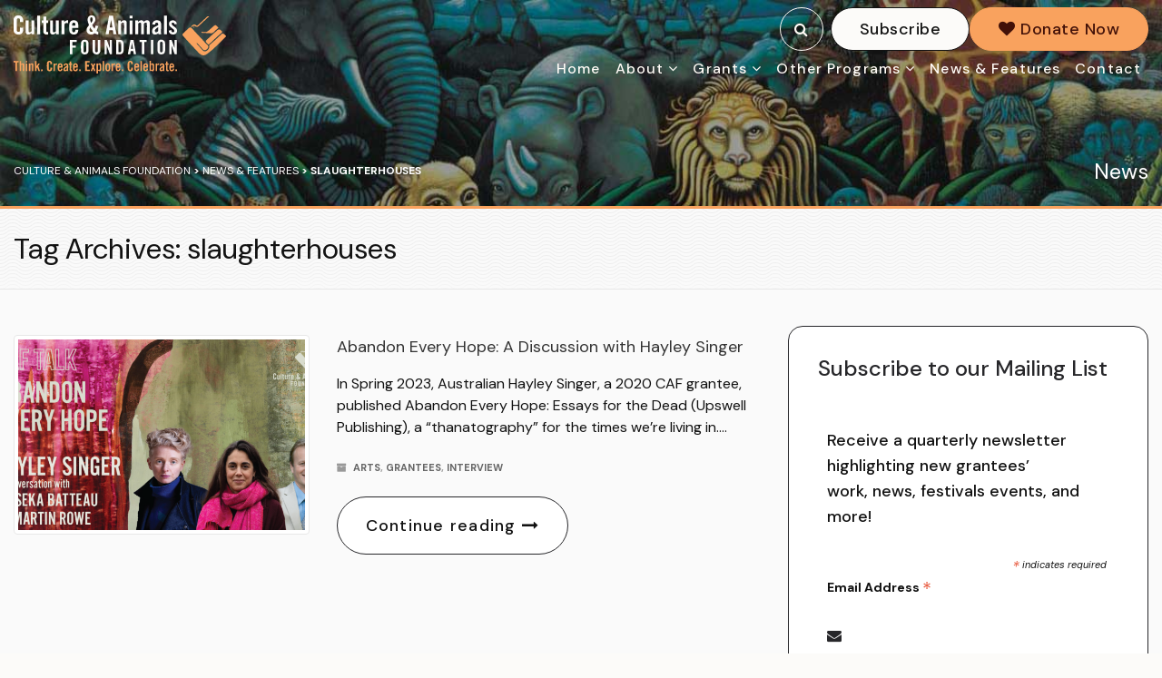

--- FILE ---
content_type: text/html; charset=UTF-8
request_url: https://cultureandanimals.org/tag/slaughterhouses/
body_size: 17759
content:
<!DOCTYPE html>
<!--// OPEN HTML //-->
<html lang="en-US" class="no-js">

<head>
		<!--// SITE META //-->
	<meta charset="UTF-8">
	<!-- Mobile Specific Metas
		  ================================================== -->
						<meta name="viewport" content="width=device-width, user-scalable=no, initial-scale=1.0, minimum-scale=1.0">
					<meta name="format-detection" content="telephone=no">
			<!--// PINGBACK & FAVICON //-->
	<link rel="pingback" href="https://cultureandanimals.org/xmlrpc.php"/>
			<link rel="shortcut icon" href="https://cultureandanimals.org/wp-content/uploads/2017/07/caf_favicon-1.png">		<link rel="apple-touch-icon-precomposed" href="https://cultureandanimals.org/wp-content/uploads/2017/07/caf_favicon57-px.png">		<link rel="apple-touch-icon-precomposed" sizes="114x114"
			  href="https://cultureandanimals.org/wp-content/uploads/2017/07/caf_favicon114px.png">		<link rel="apple-touch-icon-precomposed" sizes="72x72"
			  href="https://cultureandanimals.org/wp-content/uploads/2017/07/caf_favicon72px.png">		<link rel="apple-touch-icon-precomposed" sizes="144x144"
			  href="https://cultureandanimals.org/wp-content/uploads/2017/07/caf_favicon144px.png">		<title>slaughterhouses &#8211; Culture &amp; Animals Foundation</title>
<meta name='robots' content='max-image-preview:large' />
<link rel='dns-prefetch' href='//js.stripe.com' />
<link rel='dns-prefetch' href='//fonts.googleapis.com' />
<link rel="alternate" type="application/rss+xml" title="Culture &amp; Animals Foundation &raquo; Feed" href="https://cultureandanimals.org/feed/" />
<link rel="alternate" type="application/rss+xml" title="Culture &amp; Animals Foundation &raquo; Comments Feed" href="https://cultureandanimals.org/comments/feed/" />
<link rel="alternate" type="application/rss+xml" title="Culture &amp; Animals Foundation &raquo; slaughterhouses Tag Feed" href="https://cultureandanimals.org/tag/slaughterhouses/feed/" />
<link rel='stylesheet' id='givewp-campaign-blocks-fonts-css' href='https://fonts.googleapis.com/css2?family=Inter%3Awght%40400%3B500%3B600%3B700&#038;display=swap&#038;ver=6.9' type='text/css' media='all' />
<style id='wp-emoji-styles-inline-css' type='text/css'>

	img.wp-smiley, img.emoji {
		display: inline !important;
		border: none !important;
		box-shadow: none !important;
		height: 1em !important;
		width: 1em !important;
		margin: 0 0.07em !important;
		vertical-align: -0.1em !important;
		background: none !important;
		padding: 0 !important;
	}
/*# sourceURL=wp-emoji-styles-inline-css */
</style>
<link rel='stylesheet' id='wp-block-library-css' href='https://cultureandanimals.org/wp-includes/css/dist/block-library/style.min.css?ver=6.9' type='text/css' media='all' />
<style id='global-styles-inline-css' type='text/css'>
:root{--wp--preset--aspect-ratio--square: 1;--wp--preset--aspect-ratio--4-3: 4/3;--wp--preset--aspect-ratio--3-4: 3/4;--wp--preset--aspect-ratio--3-2: 3/2;--wp--preset--aspect-ratio--2-3: 2/3;--wp--preset--aspect-ratio--16-9: 16/9;--wp--preset--aspect-ratio--9-16: 9/16;--wp--preset--color--black: #000000;--wp--preset--color--cyan-bluish-gray: #abb8c3;--wp--preset--color--white: #ffffff;--wp--preset--color--pale-pink: #f78da7;--wp--preset--color--vivid-red: #cf2e2e;--wp--preset--color--luminous-vivid-orange: #ff6900;--wp--preset--color--luminous-vivid-amber: #fcb900;--wp--preset--color--light-green-cyan: #7bdcb5;--wp--preset--color--vivid-green-cyan: #00d084;--wp--preset--color--pale-cyan-blue: #8ed1fc;--wp--preset--color--vivid-cyan-blue: #0693e3;--wp--preset--color--vivid-purple: #9b51e0;--wp--preset--gradient--vivid-cyan-blue-to-vivid-purple: linear-gradient(135deg,rgb(6,147,227) 0%,rgb(155,81,224) 100%);--wp--preset--gradient--light-green-cyan-to-vivid-green-cyan: linear-gradient(135deg,rgb(122,220,180) 0%,rgb(0,208,130) 100%);--wp--preset--gradient--luminous-vivid-amber-to-luminous-vivid-orange: linear-gradient(135deg,rgb(252,185,0) 0%,rgb(255,105,0) 100%);--wp--preset--gradient--luminous-vivid-orange-to-vivid-red: linear-gradient(135deg,rgb(255,105,0) 0%,rgb(207,46,46) 100%);--wp--preset--gradient--very-light-gray-to-cyan-bluish-gray: linear-gradient(135deg,rgb(238,238,238) 0%,rgb(169,184,195) 100%);--wp--preset--gradient--cool-to-warm-spectrum: linear-gradient(135deg,rgb(74,234,220) 0%,rgb(151,120,209) 20%,rgb(207,42,186) 40%,rgb(238,44,130) 60%,rgb(251,105,98) 80%,rgb(254,248,76) 100%);--wp--preset--gradient--blush-light-purple: linear-gradient(135deg,rgb(255,206,236) 0%,rgb(152,150,240) 100%);--wp--preset--gradient--blush-bordeaux: linear-gradient(135deg,rgb(254,205,165) 0%,rgb(254,45,45) 50%,rgb(107,0,62) 100%);--wp--preset--gradient--luminous-dusk: linear-gradient(135deg,rgb(255,203,112) 0%,rgb(199,81,192) 50%,rgb(65,88,208) 100%);--wp--preset--gradient--pale-ocean: linear-gradient(135deg,rgb(255,245,203) 0%,rgb(182,227,212) 50%,rgb(51,167,181) 100%);--wp--preset--gradient--electric-grass: linear-gradient(135deg,rgb(202,248,128) 0%,rgb(113,206,126) 100%);--wp--preset--gradient--midnight: linear-gradient(135deg,rgb(2,3,129) 0%,rgb(40,116,252) 100%);--wp--preset--font-size--small: 13px;--wp--preset--font-size--medium: 20px;--wp--preset--font-size--large: 36px;--wp--preset--font-size--x-large: 42px;--wp--preset--spacing--20: 0.44rem;--wp--preset--spacing--30: 0.67rem;--wp--preset--spacing--40: 1rem;--wp--preset--spacing--50: 1.5rem;--wp--preset--spacing--60: 2.25rem;--wp--preset--spacing--70: 3.38rem;--wp--preset--spacing--80: 5.06rem;--wp--preset--shadow--natural: 6px 6px 9px rgba(0, 0, 0, 0.2);--wp--preset--shadow--deep: 12px 12px 50px rgba(0, 0, 0, 0.4);--wp--preset--shadow--sharp: 6px 6px 0px rgba(0, 0, 0, 0.2);--wp--preset--shadow--outlined: 6px 6px 0px -3px rgb(255, 255, 255), 6px 6px rgb(0, 0, 0);--wp--preset--shadow--crisp: 6px 6px 0px rgb(0, 0, 0);}:where(.is-layout-flex){gap: 0.5em;}:where(.is-layout-grid){gap: 0.5em;}body .is-layout-flex{display: flex;}.is-layout-flex{flex-wrap: wrap;align-items: center;}.is-layout-flex > :is(*, div){margin: 0;}body .is-layout-grid{display: grid;}.is-layout-grid > :is(*, div){margin: 0;}:where(.wp-block-columns.is-layout-flex){gap: 2em;}:where(.wp-block-columns.is-layout-grid){gap: 2em;}:where(.wp-block-post-template.is-layout-flex){gap: 1.25em;}:where(.wp-block-post-template.is-layout-grid){gap: 1.25em;}.has-black-color{color: var(--wp--preset--color--black) !important;}.has-cyan-bluish-gray-color{color: var(--wp--preset--color--cyan-bluish-gray) !important;}.has-white-color{color: var(--wp--preset--color--white) !important;}.has-pale-pink-color{color: var(--wp--preset--color--pale-pink) !important;}.has-vivid-red-color{color: var(--wp--preset--color--vivid-red) !important;}.has-luminous-vivid-orange-color{color: var(--wp--preset--color--luminous-vivid-orange) !important;}.has-luminous-vivid-amber-color{color: var(--wp--preset--color--luminous-vivid-amber) !important;}.has-light-green-cyan-color{color: var(--wp--preset--color--light-green-cyan) !important;}.has-vivid-green-cyan-color{color: var(--wp--preset--color--vivid-green-cyan) !important;}.has-pale-cyan-blue-color{color: var(--wp--preset--color--pale-cyan-blue) !important;}.has-vivid-cyan-blue-color{color: var(--wp--preset--color--vivid-cyan-blue) !important;}.has-vivid-purple-color{color: var(--wp--preset--color--vivid-purple) !important;}.has-black-background-color{background-color: var(--wp--preset--color--black) !important;}.has-cyan-bluish-gray-background-color{background-color: var(--wp--preset--color--cyan-bluish-gray) !important;}.has-white-background-color{background-color: var(--wp--preset--color--white) !important;}.has-pale-pink-background-color{background-color: var(--wp--preset--color--pale-pink) !important;}.has-vivid-red-background-color{background-color: var(--wp--preset--color--vivid-red) !important;}.has-luminous-vivid-orange-background-color{background-color: var(--wp--preset--color--luminous-vivid-orange) !important;}.has-luminous-vivid-amber-background-color{background-color: var(--wp--preset--color--luminous-vivid-amber) !important;}.has-light-green-cyan-background-color{background-color: var(--wp--preset--color--light-green-cyan) !important;}.has-vivid-green-cyan-background-color{background-color: var(--wp--preset--color--vivid-green-cyan) !important;}.has-pale-cyan-blue-background-color{background-color: var(--wp--preset--color--pale-cyan-blue) !important;}.has-vivid-cyan-blue-background-color{background-color: var(--wp--preset--color--vivid-cyan-blue) !important;}.has-vivid-purple-background-color{background-color: var(--wp--preset--color--vivid-purple) !important;}.has-black-border-color{border-color: var(--wp--preset--color--black) !important;}.has-cyan-bluish-gray-border-color{border-color: var(--wp--preset--color--cyan-bluish-gray) !important;}.has-white-border-color{border-color: var(--wp--preset--color--white) !important;}.has-pale-pink-border-color{border-color: var(--wp--preset--color--pale-pink) !important;}.has-vivid-red-border-color{border-color: var(--wp--preset--color--vivid-red) !important;}.has-luminous-vivid-orange-border-color{border-color: var(--wp--preset--color--luminous-vivid-orange) !important;}.has-luminous-vivid-amber-border-color{border-color: var(--wp--preset--color--luminous-vivid-amber) !important;}.has-light-green-cyan-border-color{border-color: var(--wp--preset--color--light-green-cyan) !important;}.has-vivid-green-cyan-border-color{border-color: var(--wp--preset--color--vivid-green-cyan) !important;}.has-pale-cyan-blue-border-color{border-color: var(--wp--preset--color--pale-cyan-blue) !important;}.has-vivid-cyan-blue-border-color{border-color: var(--wp--preset--color--vivid-cyan-blue) !important;}.has-vivid-purple-border-color{border-color: var(--wp--preset--color--vivid-purple) !important;}.has-vivid-cyan-blue-to-vivid-purple-gradient-background{background: var(--wp--preset--gradient--vivid-cyan-blue-to-vivid-purple) !important;}.has-light-green-cyan-to-vivid-green-cyan-gradient-background{background: var(--wp--preset--gradient--light-green-cyan-to-vivid-green-cyan) !important;}.has-luminous-vivid-amber-to-luminous-vivid-orange-gradient-background{background: var(--wp--preset--gradient--luminous-vivid-amber-to-luminous-vivid-orange) !important;}.has-luminous-vivid-orange-to-vivid-red-gradient-background{background: var(--wp--preset--gradient--luminous-vivid-orange-to-vivid-red) !important;}.has-very-light-gray-to-cyan-bluish-gray-gradient-background{background: var(--wp--preset--gradient--very-light-gray-to-cyan-bluish-gray) !important;}.has-cool-to-warm-spectrum-gradient-background{background: var(--wp--preset--gradient--cool-to-warm-spectrum) !important;}.has-blush-light-purple-gradient-background{background: var(--wp--preset--gradient--blush-light-purple) !important;}.has-blush-bordeaux-gradient-background{background: var(--wp--preset--gradient--blush-bordeaux) !important;}.has-luminous-dusk-gradient-background{background: var(--wp--preset--gradient--luminous-dusk) !important;}.has-pale-ocean-gradient-background{background: var(--wp--preset--gradient--pale-ocean) !important;}.has-electric-grass-gradient-background{background: var(--wp--preset--gradient--electric-grass) !important;}.has-midnight-gradient-background{background: var(--wp--preset--gradient--midnight) !important;}.has-small-font-size{font-size: var(--wp--preset--font-size--small) !important;}.has-medium-font-size{font-size: var(--wp--preset--font-size--medium) !important;}.has-large-font-size{font-size: var(--wp--preset--font-size--large) !important;}.has-x-large-font-size{font-size: var(--wp--preset--font-size--x-large) !important;}
/*# sourceURL=global-styles-inline-css */
</style>

<style id='classic-theme-styles-inline-css' type='text/css'>
/*! This file is auto-generated */
.wp-block-button__link{color:#fff;background-color:#32373c;border-radius:9999px;box-shadow:none;text-decoration:none;padding:calc(.667em + 2px) calc(1.333em + 2px);font-size:1.125em}.wp-block-file__button{background:#32373c;color:#fff;text-decoration:none}
/*# sourceURL=/wp-includes/css/classic-themes.min.css */
</style>
<link rel='stylesheet' id='give-styles-css' href='https://cultureandanimals.org/wp-content/plugins/give/build/assets/dist/css/give.css?ver=4.13.2' type='text/css' media='all' />
<link rel='stylesheet' id='give-donation-summary-style-frontend-css' href='https://cultureandanimals.org/wp-content/plugins/give/build/assets/dist/css/give-donation-summary.css?ver=4.13.2' type='text/css' media='all' />
<link rel='stylesheet' id='givewp-design-system-foundation-css' href='https://cultureandanimals.org/wp-content/plugins/give/build/assets/dist/css/design-system/foundation.css?ver=1.2.0' type='text/css' media='all' />
<link rel='stylesheet' id='give-fee-recovery-css' href='https://cultureandanimals.org/wp-content/plugins/give-fee-recovery/assets/css/give-fee-recovery-frontend.min.css?ver=2.3.6' type='text/css' media='all' />
<link rel='stylesheet' id='give_recurring_css-css' href='https://cultureandanimals.org/wp-content/plugins/give-recurring/assets/css/give-recurring.min.css?ver=2.16.0' type='text/css' media='all' />
<link rel='stylesheet' id='imic_bootstrap-css' href='https://cultureandanimals.org/wp-content/themes/Gaea/assets/css/bootstrap.css?ver=1.0' type='text/css' media='all' />
<link rel='stylesheet' id='imic_bootstrap_theme-css' href='https://cultureandanimals.org/wp-content/themes/Gaea/assets/css/bootstrap-theme.css?ver=1.0' type='text/css' media='all' />
<link rel='stylesheet' id='gaea-parent-style-css' href='https://cultureandanimals.org/wp-content/themes/Gaea/style.css?ver=1.0.2' type='text/css' media='all' />
<link rel='stylesheet' id='gaea-font-DM+Sans-css' href='https://fonts.googleapis.com/css2?family=DM+Sans%3Aital%2Copsz%2Cwght%400%2C9..40%2C100..1000%3B1%2C9..40%2C100..1000&#038;display=swap&#038;ver=6.9' type='text/css' media='all' />
<link rel='stylesheet' id='gaea-child-theme-style-css' href='https://cultureandanimals.org/wp-content/themes/Gaea-child/css/child-theme-style.css?ver=6.9' type='text/css' media='all' />
<link rel='stylesheet' id='gaea-css-style-css' href='https://cultureandanimals.org/wp-content/themes/Gaea-child/css/style.css?ver=6.9' type='text/css' media='all' />
<link rel='stylesheet' id='imic_animations-css' href='https://cultureandanimals.org/wp-content/themes/Gaea/assets/css/animations.css?ver=1.0' type='text/css' media='all' />
<link rel='stylesheet' id='imic_fontawesome-css' href='https://cultureandanimals.org/wp-content/themes/Gaea/assets/css/font-awesome.min.css?ver=1.0' type='text/css' media='all' />
<link rel='stylesheet' id='imic_main-css' href='https://cultureandanimals.org/wp-content/themes/Gaea-child/style.css?ver=1.0' type='text/css' media='all' />
<link rel='stylesheet' id='imic_prettyPhoto-css' href='https://cultureandanimals.org/wp-content/themes/Gaea/assets/vendor/prettyphoto/css/prettyPhoto.css?ver=1.0' type='text/css' media='all' />
<link rel='stylesheet' id='imic_magnific_popup-css' href='https://cultureandanimals.org/wp-content/themes/Gaea/assets/vendor/magnific-popup/magnific-popup.css?ver=1.0' type='text/css' media='all' />
<script type="text/javascript" src="https://cultureandanimals.org/wp-includes/js/jquery/jquery.min.js?ver=3.7.1" id="jquery-core-js"></script>
<script type="text/javascript" src="https://cultureandanimals.org/wp-includes/js/jquery/jquery-migrate.min.js?ver=3.4.1" id="jquery-migrate-js"></script>
<script type="text/javascript" id="ajax-login-script-js-extra">
/* <![CDATA[ */
var ajax_login_object = {"ajaxurl":"https://cultureandanimals.org/wp-admin/admin-ajax.php","loadingmessage":"Sending user info, please wait..."};
//# sourceURL=ajax-login-script-js-extra
/* ]]> */
</script>
<script type="text/javascript" src="https://cultureandanimals.org/wp-content/themes/Gaea/assets/js/ajax-login-script.js?ver=6.9" id="ajax-login-script-js"></script>
<script type="text/javascript" src="//cultureandanimals.org/wp-content/plugins/revslider/sr6/assets/js/rbtools.min.js?ver=6.7.38" async id="tp-tools-js"></script>
<script type="text/javascript" src="//cultureandanimals.org/wp-content/plugins/revslider/sr6/assets/js/rs6.min.js?ver=6.7.38" async id="revmin-js"></script>
<script type="text/javascript" id="give-stripe-js-js-extra">
/* <![CDATA[ */
var give_stripe_vars = {"zero_based_currency":"","zero_based_currencies_list":["JPY","KRW","CLP","ISK","BIF","DJF","GNF","KHR","KPW","LAK","LKR","MGA","MZN","VUV"],"sitename":"","checkoutBtnTitle":"Donate","publishable_key":"pk_live_SMtnnvlq4TpJelMdklNha8iD","checkout_image":"","checkout_address":"on","checkout_processing_text":"Donation Processing...","give_version":"4.13.2","cc_fields_format":"multi","card_number_placeholder_text":"Card Number","card_cvc_placeholder_text":"CVC","donate_button_text":"Donate Now","element_font_styles":{"cssSrc":false},"element_base_styles":{"color":"#32325D","fontWeight":500,"fontSize":"16px","fontSmoothing":"antialiased","::placeholder":{"color":"#222222"},":-webkit-autofill":{"color":"#e39f48"}},"element_complete_styles":{},"element_empty_styles":{},"element_invalid_styles":{},"float_labels":"","base_country":"US","preferred_locale":"en","stripe_card_update":"","stripe_becs_update":""};
//# sourceURL=give-stripe-js-js-extra
/* ]]> */
</script>
<script type="text/javascript" src="https://js.stripe.com/v3/?ver=4.13.2" id="give-stripe-js-js"></script>
<script type="text/javascript" src="https://cultureandanimals.org/wp-content/plugins/give/build/assets/dist/js/give-stripe.js?ver=4.13.2" id="give-stripe-onpage-js-js"></script>
<script type="text/javascript" src="https://cultureandanimals.org/wp-includes/js/dist/hooks.min.js?ver=dd5603f07f9220ed27f1" id="wp-hooks-js"></script>
<script type="text/javascript" src="https://cultureandanimals.org/wp-includes/js/dist/i18n.min.js?ver=c26c3dc7bed366793375" id="wp-i18n-js"></script>
<script type="text/javascript" id="wp-i18n-js-after">
/* <![CDATA[ */
wp.i18n.setLocaleData( { 'text direction\u0004ltr': [ 'ltr' ] } );
//# sourceURL=wp-i18n-js-after
/* ]]> */
</script>
<script type="text/javascript" id="give-js-extra">
/* <![CDATA[ */
var give_global_vars = {"ajaxurl":"https://cultureandanimals.org/wp-admin/admin-ajax.php","checkout_nonce":"6709c93677","currency":"USD","currency_sign":"$","currency_pos":"before","thousands_separator":",","decimal_separator":".","no_gateway":"Please select a payment method.","bad_minimum":"The minimum custom donation amount for this form is","bad_maximum":"The maximum custom donation amount for this form is","general_loading":"Loading...","purchase_loading":"Please Wait...","textForOverlayScreen":"\u003Ch3\u003EProcessing...\u003C/h3\u003E\u003Cp\u003EThis will only take a second!\u003C/p\u003E","number_decimals":"0","is_test_mode":"","give_version":"4.13.2","magnific_options":{"main_class":"give-modal","close_on_bg_click":false},"form_translation":{"payment-mode":"Please select payment mode.","give_first":"Please enter your first name.","give_last":"Please enter your last name.","give_email":"Please enter a valid email address.","give_user_login":"Invalid email address or username.","give_user_pass":"Enter a password.","give_user_pass_confirm":"Enter the password confirmation.","give_agree_to_terms":"You must agree to the terms and conditions."},"confirm_email_sent_message":"Please check your email and click on the link to access your complete donation history.","ajax_vars":{"ajaxurl":"https://cultureandanimals.org/wp-admin/admin-ajax.php","ajaxNonce":"f35aa9322b","loading":"Loading","select_option":"Please select an option","default_gateway":"paypal","permalinks":"1","number_decimals":0},"cookie_hash":"99dd61283831d87c7a424a1a1ccbcb0b","session_nonce_cookie_name":"wp-give_session_reset_nonce_99dd61283831d87c7a424a1a1ccbcb0b","session_cookie_name":"wp-give_session_99dd61283831d87c7a424a1a1ccbcb0b","delete_session_nonce_cookie":"0"};
var giveApiSettings = {"root":"https://cultureandanimals.org/wp-json/give-api/v2/","rest_base":"give-api/v2"};
//# sourceURL=give-js-extra
/* ]]> */
</script>
<script type="text/javascript" src="https://cultureandanimals.org/wp-content/plugins/give/build/assets/dist/js/give.js?ver=8540f4f50a2032d9c5b5" id="give-js"></script>
<script type="text/javascript" id="give-fee-recovery-js-extra">
/* <![CDATA[ */
var give_fee_recovery_object = {"give_fee_zero_based_currency":"[\"JPY\",\"KRW\",\"CLP\",\"ISK\",\"BIF\",\"DJF\",\"GNF\",\"KHR\",\"KPW\",\"LAK\",\"LKR\",\"MGA\",\"MZN\",\"VUV\"]"};
//# sourceURL=give-fee-recovery-js-extra
/* ]]> */
</script>
<script type="text/javascript" src="https://cultureandanimals.org/wp-content/plugins/give-fee-recovery/assets/js/give-fee-recovery-public.min.js?ver=2.3.6" id="give-fee-recovery-js"></script>
<script type="text/javascript" id="give_recurring_script-js-extra">
/* <![CDATA[ */
var Give_Recurring_Vars = {"email_access":"","pretty_intervals":{"1":"Every","2":"Every two","3":"Every three","4":"Every four","5":"Every five","6":"Every six"},"pretty_periods":{"day":"Daily","week":"Weekly","month":"Monthly","quarter":"Quarterly","half-year":"Semi-Annually","year":"Yearly"},"messages":{"daily_forbidden":"The selected payment method does not support daily recurring giving. Please select another payment method or supported giving frequency.","confirm_cancel":"Are you sure you want to cancel this subscription?"},"multi_level_message_pre_text":"You have chosen to donate"};
//# sourceURL=give_recurring_script-js-extra
/* ]]> */
</script>
<script type="text/javascript" src="https://cultureandanimals.org/wp-content/plugins/give-recurring/assets/js/give-recurring.min.js?ver=2.16.0" id="give_recurring_script-js"></script>
<script type="text/javascript" src="https://cultureandanimals.org/wp-content/themes/Gaea/assets/vendor/fullcalendar/lib/moment.min.js?ver=1.0" id="imic_calender_updated-js"></script>
<script type="text/javascript" src="https://cultureandanimals.org/wp-content/themes/Gaea/assets/js/modernizr.js?ver=1.0" id="imic_jquery_modernizr-js"></script>
<link rel="https://api.w.org/" href="https://cultureandanimals.org/wp-json/" /><link rel="alternate" title="JSON" type="application/json" href="https://cultureandanimals.org/wp-json/wp/v2/tags/402" /><link rel="EditURI" type="application/rsd+xml" title="RSD" href="https://cultureandanimals.org/xmlrpc.php?rsd" />
<meta name="generator" content="Give v4.13.2" />
<style type="text/css">
.header-v1 h1.logo img, .header-v1 h1.logo a, .header-v2 h1.logo img, .header-v2 h1.logo a{height:72px;}
		.header-v1 .lower-header.sticky-header, .header-v2 .lower-header.sticky-header{height:60px;}
		.header-v1 .lower-header.sticky-header h1.logo img, .header-v1 .lower-header.sticky-header h1.logo a, .header-v2 .lower-header.sticky-header h1.logo img, .header-v2 .lower-header.sticky-header h1.logo a{height:38px;}
		.header-v1 .main-navigation > ul > li > a, .header-v2 .main-navigation > ul > li > a, #menu-toggle{line-height:94px;}
		.header-v1 .sticky-header .main-navigation > ul > li > a, .header-v2 .sticky-header .main-navigation > ul > li > a, .header-v1 .sticky-header #menu-toggle{line-height:60px;}
		.header-v1 .search-module-opened, .header-v1 .cart-module-opened, .header-v2 .search-module-opened, .header-v2 .cart-module-opened{top:94px;}
		.header-v1 .sticky-header .search-module-opened, .header-v1 .sticky-header .cart-module-opened, .header-v2 .sticky-header .search-module-opened, .header-v2 .sticky-header .cart-module-opened{top:60px;}
		.header-v1 .search-module-trigger, .header-v1 .cart-module-trigger, .header-v2 .search-module-trigger, .header-v2 .cart-module-trigger{line-height:94px;}
		.header-v1 .sticky-header .search-module-trigger, .header-v1 .sticky-header .cart-module-trigger, .header-v2 .sticky-header .search-module-trigger, .header-v2 .sticky-header .cart-module-trigger{line-height:60px;}
		.header-v1 .main-navigation > ul > li ul, .header-v2 .main-navigation > ul > li ul{top:94px;}
		.header-v1 .sticky-header .main-navigation > ul > li ul, .header-v2 .sticky-header .main-navigation > ul > li ul{top:60px;}
		@media only screen and (max-width: 992px) {.main-navigation{top:94px;}}
		
		.text-primary, .btn-primary .badge, .btn-link,a.list-group-item.active > .badge,.nav-pills > .active > a > .badge, p.drop-caps:first-letter, .accent-color, .main-navigation > ul > li > a:hover, .posts-listing .post-time, .title-border i, .upcoming-events .event-cats a:hover, .nav-np .next:hover, .nav-np .prev:hover, .basic-link, .pagination > li > a:hover,.pagination > li > span:hover,.pagination > li > a:focus,.pagination > li > span:focus, .staff-item .meta-data, .woocommerce div.product span.price, .woocommerce div.product p.price, .woocommerce #content div.product span.price, .woocommerce #content div.product p.price, .woocommerce-page div.product span.price, .woocommerce-page div.product p.price, .woocommerce-page #content div.product span.price, .woocommerce-page #content div.product p.price, .woocommerce ul.products li.product .price, .woocommerce-page ul.products li.product .price, .event-ticket h4, .event-ticket .ticket-ico, .body .share-buttons-tc.share-buttons-naked > li > a{
	color:#f9a25e;
}
a:hover{
	color:#f9a25e;
}
.basic-link:hover{
	opacity:.9
}
p.demo_store, .woocommerce a.button.alt, .woocommerce button.button.alt, .woocommerce input.button.alt, .woocommerce #respond input#submit.alt, .woocommerce #content input.button.alt, .woocommerce-page a.button.alt, .woocommerce-page button.button.alt, .woocommerce-page input.button.alt, .woocommerce-page #respond input#submit.alt, .woocommerce-page #content input.button.alt, .woocommerce span.onsale, .woocommerce-page span.onsale, .wpcf7-form .wpcf7-submit, .woocommerce .widget_price_filter .ui-slider .ui-slider-handle, .woocommerce-page .widget_price_filter .ui-slider .ui-slider-handle, .woocommerce .widget_layered_nav ul li.chosen a, .woocommerce-page .widget_layered_nav ul li.chosen a{ background: #f9a25e; }
p.drop-caps.secondary:first-child:first-letter, .accent-bg, .fa.accent-color, .btn-primary,
.btn-primary.disabled,
.btn-primary[disabled],
fieldset[disabled] .btn-primary,
.btn-primary.disabled:hover,
.btn-primary[disabled]:hover,
fieldset[disabled] .btn-primary:hover,
.btn-primary.disabled:focus,
.btn-primary[disabled]:focus,
fieldset[disabled] .btn-primary:focus,
.btn-primary.disabled:active,
.btn-primary[disabled]:active,
fieldset[disabled] .btn-primary:active,
.btn-primary.disabled.active,
.btn-primary[disabled].active,
fieldset[disabled] .btn-primary.active,
.dropdown-menu > .active > a,
.dropdown-menu > .active > a:hover,
.dropdown-menu > .active > a:focus,
.nav-pills > li.active > a,
.nav-pills > li.active > a:hover,
.nav-pills > li.active > a:focus,
.pagination > .active > a,
.pagination > .active > span,
.pagination > .active > a:hover,
.pagination > .active > span:hover,
.pagination > .active > a:focus,
.pagination > .active > span:focus,
.label-primary,
.progress-bar-primary,
a.list-group-item.active,
a.list-group-item.active:hover,
a.list-group-item.active:focus, .accordion-heading .accordion-toggle.active, .accordion-heading:hover .accordion-toggle.active, .accordion-heading:hover .accordion-toggle.inactive,
.panel-primary > .panel-heading, .carousel-indicators .active, .flex-control-nav a:hover, .flex-control-nav a.flex-active, .media-box .media-box-wrapper, .top-menu li a, .upcoming-events .event-date, .media-box .zoom, .media-box .expand, .project-overlay .project-cat, .flexslider .flex-prev:hover, .flexslider .flex-next:hover, .events-listing .upcoming-events li:hover .event-details-btn:hover, .single-event-info .icon-s, .event-register-block:hover, .fc-events, .projects-grid .project-cat, .tagcloud a:hover, .main-navigation > ul > li ul{
  background-color: #f9a25e;
}
.btn-primary:hover,
.btn-primary:focus,
.btn-primary:active,
.btn-primary.active,
.open .dropdown-toggle.btn-primary, .top-menu li a:hover, .woocommerce a.button.alt:hover, .woocommerce button.button.alt:hover, .woocommerce input.button.alt:hover, .woocommerce #respond input#submit.alt:hover, .woocommerce #content input.button.alt:hover, .woocommerce-page a.button.alt:hover, .woocommerce-page button.button.alt:hover, .woocommerce-page input.button.alt:hover, .woocommerce-page #respond input#submit.alt:hover, .woocommerce-page #content input.button.alt:hover, .woocommerce a.button.alt:active, .woocommerce button.button.alt:active, .woocommerce input.button.alt:active, .woocommerce #respond input#submit.alt:active, .woocommerce #content input.button.alt:active, .woocommerce-page a.button.alt:active, .woocommerce-page button.button.alt:active, .woocommerce-page input.button.alt:active, .woocommerce-page #respond input#submit.alt:active, .woocommerce-page #content input.button.alt:active, .wpcf7-form .wpcf7-submit{
  background: #f9a25e;
  opacity:.9
}
.nav .open > a,
.nav .open > a:hover,
.nav .open > a:focus,
.pagination > .active > a,
.pagination > .active > span,
.pagination > .active > a:hover,
.pagination > .active > span:hover,
.pagination > .active > a:focus,
.pagination > .active > span:focus,
a.thumbnail:hover,
a.thumbnail:focus,
a.thumbnail.active,
a.list-group-item.active,
a.list-group-item.active:hover,
a.list-group-item.active:focus,
.panel-primary,
.panel-primary > .panel-heading, .event-ticket-left .ticket-handle{
	border-color:#f9a25e;
}
.panel-primary > .panel-heading + .panel-collapse .panel-body, .main-navigation > ul > li ul, #featured-events ul.slides{
	border-top-color:#f9a25e;
}
.panel-primary > .panel-footer + .panel-collapse .panel-body,  .nav-tabs li.ui-tabs-active a, .nav-tabs > li.ui-tabs-active > a:hover, .nav-tabs > li.ui-tabs-active > a:focus, .title-border, .hero-slider, .page-header{
	border-bottom-color:#f9a25e;
}
blockquote{
	border-left-color:#f9a25e;
}
.main-navigation > ul > li ul:before, .main-navigation > ul > li.megamenu > ul:before{
	border-bottom-color:#f9a25e;
}
.main-navigation > ul > li ul li ul:before{
	border-right-color:#f9a25e;
}
.share-buttons.share-buttons-tc > li > a{
  background:#f9a25e;
}
/* SECONDARY COLOR */
.secondary-color, .top-header .social-links a:hover, h3.block-title{
	color:#174a7c;
}
.secondary-color-bg, .top-menu li.secondary a, .featured-projects, hr.sm, .flexslider .flex-prev, .flexslider .flex-next, .events-listing .upcoming-events li:hover .event-details-btn, .single-event-info .time, .event-single-venue > span:first-child, .tagcloud a, .staff-volunteers, .accordion-heading:hover .accordion-toggle, .widget_twitter_feeds li span.date, .ticket-cost{
	background-color:#174a7c;
}
.page-header{
	background-color:#174a7c;
}
.top-menu li.secondary a:hover, .secondary-color-bg:hover{
	background-color:#174a7c;
	opacity:.9;
}
.event-register-block{
	border-color:#174a7c;
}@media (min-width:1200px){.container{width:1040px}}body.boxed .body{max-width:1080px;}@media (min-width: 1200px) {body.boxed .body .site-header, body.boxed .body .main-menu-wrapper, body.boxed .is-sticky .full-width-menu{width:1080px;}}.site-header{width:1080px;margin-left:-540px;}.content{min-height:400px}.main-navigation > ul > li ul{border-radius:0 0 4px 4px;}.main-navigation > ul > li > ul li ul{border-radius:4px;}.top-header, .counter{height:45px;}.top-header a, .top-menu li a, .upcoming-event-bar, .upcoming-event-bar h4{line-height:45px;}.top-header .social-links li, .header-v3 .lower-header .social-links li{font-size:18px;}.is-sticky .lower-header{background-color:rgba(255,255,255,.9);left:0;margin-left:0;z-index:111;-webkit-box-shadow:0 1px 2px rgba(0,0,0,.1)!important;box-shadow:0 1px 2px rgba(0,0,0,.1)!important;border-radius:0}@media only screen and (max-width: 767px) {.header-v1 .lower-header, .header-v2 .lower-header{position:absolute!important;}.full-width-menu{position:relative!important;}}.site-header{-webkit-box-shadow:none; -moz-box-shadow:none; box-shadow:none;}.site-header, .lower-header{border-radius:0 0 3px 3px;}.smenu-opener{line-height:35px}.main-navigation ul ul li .smenu-opener{line-height:35px}.main-navigation > ul > li ul:before, .main-navigation > ul > li.megamenu > ul:before{border-bottom-color:#ffffff;}
	  		.main-navigation > ul > li ul li ul:before{border-right-color:#ffffff;}.full-width-menu .main-navigation > ul > li ul:before, .full-width-menu .main-navigation > ul > li.megamenu > ul:before{border-bottom-color:#ffffff;}
	  		.full-width-menu .main-navigation > ul > li ul li ul:before{border-right-color:#ffffff;}@media only screen and (max-width: 992px) {.main-navigation > ul > li > a, .main-navigation > ul > li > ul li > a{padding-top:10px!important;}.main-navigation > ul > li > a, .main-navigation > ul > li > ul li > a{padding-right:20px!important;}.main-navigation > ul > li > a, .main-navigation > ul > li > ul li > a{padding-bottom:10px!important;}.main-navigation > ul > li > a, .main-navigation > ul > li > ul li > a{padding-left:20px!important;}.main-navigation > ul > li > a, .main-navigation > ul > li > ul li > a, .main-navigation .megamenu-container .megamenu-sub-title{text-align:left!important;}}
/*========== User Custom CSS Styles ==========*/
/*.tp-caption {
    white-space: normal!important;
}*/</style>
<meta name="generator" content="Powered by Slider Revolution 6.7.38 - responsive, Mobile-Friendly Slider Plugin for WordPress with comfortable drag and drop interface." />
<script>function setREVStartSize(e){
			//window.requestAnimationFrame(function() {
				window.RSIW = window.RSIW===undefined ? window.innerWidth : window.RSIW;
				window.RSIH = window.RSIH===undefined ? window.innerHeight : window.RSIH;
				try {
					var pw = document.getElementById(e.c).parentNode.offsetWidth,
						newh;
					pw = pw===0 || isNaN(pw) || (e.l=="fullwidth" || e.layout=="fullwidth") ? window.RSIW : pw;
					e.tabw = e.tabw===undefined ? 0 : parseInt(e.tabw);
					e.thumbw = e.thumbw===undefined ? 0 : parseInt(e.thumbw);
					e.tabh = e.tabh===undefined ? 0 : parseInt(e.tabh);
					e.thumbh = e.thumbh===undefined ? 0 : parseInt(e.thumbh);
					e.tabhide = e.tabhide===undefined ? 0 : parseInt(e.tabhide);
					e.thumbhide = e.thumbhide===undefined ? 0 : parseInt(e.thumbhide);
					e.mh = e.mh===undefined || e.mh=="" || e.mh==="auto" ? 0 : parseInt(e.mh,0);
					if(e.layout==="fullscreen" || e.l==="fullscreen")
						newh = Math.max(e.mh,window.RSIH);
					else{
						e.gw = Array.isArray(e.gw) ? e.gw : [e.gw];
						for (var i in e.rl) if (e.gw[i]===undefined || e.gw[i]===0) e.gw[i] = e.gw[i-1];
						e.gh = e.el===undefined || e.el==="" || (Array.isArray(e.el) && e.el.length==0)? e.gh : e.el;
						e.gh = Array.isArray(e.gh) ? e.gh : [e.gh];
						for (var i in e.rl) if (e.gh[i]===undefined || e.gh[i]===0) e.gh[i] = e.gh[i-1];
											
						var nl = new Array(e.rl.length),
							ix = 0,
							sl;
						e.tabw = e.tabhide>=pw ? 0 : e.tabw;
						e.thumbw = e.thumbhide>=pw ? 0 : e.thumbw;
						e.tabh = e.tabhide>=pw ? 0 : e.tabh;
						e.thumbh = e.thumbhide>=pw ? 0 : e.thumbh;
						for (var i in e.rl) nl[i] = e.rl[i]<window.RSIW ? 0 : e.rl[i];
						sl = nl[0];
						for (var i in nl) if (sl>nl[i] && nl[i]>0) { sl = nl[i]; ix=i;}
						var m = pw>(e.gw[ix]+e.tabw+e.thumbw) ? 1 : (pw-(e.tabw+e.thumbw)) / (e.gw[ix]);
						newh =  (e.gh[ix] * m) + (e.tabh + e.thumbh);
					}
					var el = document.getElementById(e.c);
					if (el!==null && el) el.style.height = newh+"px";
					el = document.getElementById(e.c+"_wrapper");
					if (el!==null && el) {
						el.style.height = newh+"px";
						el.style.display = "block";
					}
				} catch(e){
					console.log("Failure at Presize of Slider:" + e)
				}
			//});
		  };</script>
		<style type="text/css" id="wp-custom-css">
			.modal-content{
	background-color: transparent;
}
.give-embed-form-wrapper.modal {
	z-index: 100000;
}
.hero-widget-hold {
	background: transparent;
}
.js-give-embed-form-modal-opener{
		height: 50px;
    border: none;
    border-radius: 20px;
    font-size: 25px;
	width: 100%
}		</style>
			
	<script>
        const themeSettings = {
            ajax_url: 'https://cultureandanimals.org/wp-admin/admin-ajax.php'
        }
	</script>


<link rel='stylesheet' id='rs-plugin-settings-css' href='//cultureandanimals.org/wp-content/plugins/revslider/sr6/assets/css/rs6.css?ver=6.7.38' type='text/css' media='all' />
<style id='rs-plugin-settings-inline-css' type='text/css'>
#rs-demo-id {}
/*# sourceURL=rs-plugin-settings-inline-css */
</style>
</head>
<!--// CLOSE HEAD //-->

<body class="archive tag tag-slaughterhouses tag-402 wp-theme-Gaea wp-child-theme-Gaea-child give-recurring">
<style type="text/css">.page-header{display:block;}.share-bar{display:block;}.page-header .breadcrumb{display:block;}.page-header h2{display:block;}.content{}body.boxed{}
		.content{}</style><div class="body header-v1">
	<!-- Start Site Header -->
		<header class="site-header">
					<div class="lower-header">
				<div class="container for-navi">
											<h1 class="logo">
							<a href="https://cultureandanimals.org" title="Culture &amp; Animals Foundation"
							   class="default-logo">
								<img width="234" height="64" src="https://cultureandanimals.org/wp-content/uploads/2025/09/CAF-Logo.svg" class="attachment-full size-full" alt="" decoding="async" srcset="https://cultureandanimals.org/wp-content/uploads//2025/09/CAF-Logo.svg 150w, https://cultureandanimals.org/wp-content/uploads//2025/09/CAF-Logo.svg 300w, https://cultureandanimals.org/wp-content/uploads//2025/09/CAF-Logo.svg 768w, https://cultureandanimals.org/wp-content/uploads//2025/09/CAF-Logo.svg 1024w, https://cultureandanimals.org/wp-content/uploads//2025/09/CAF-Logo.svg 234w" sizes="(max-width: 234px) 100vw, 234px" />							</a>
							<a href="https://cultureandanimals.org" title="Culture &amp; Animals Foundation"
							   class="retina-logo">
								<img width="234" height="64" src="https://cultureandanimals.org/wp-content/uploads/2025/09/CAF-Logo.svg" class="attachment-full size-full" alt="" decoding="async" srcset="https://cultureandanimals.org/wp-content/uploads//2025/09/CAF-Logo.svg 150w, https://cultureandanimals.org/wp-content/uploads//2025/09/CAF-Logo.svg 300w, https://cultureandanimals.org/wp-content/uploads//2025/09/CAF-Logo.svg 768w, https://cultureandanimals.org/wp-content/uploads//2025/09/CAF-Logo.svg 1024w, https://cultureandanimals.org/wp-content/uploads//2025/09/CAF-Logo.svg 234w" sizes="(max-width: 234px) 100vw, 234px" />							</a>
						</h1>
																					<!-- Main Navigation -->
						<nav class="main-navigation">
							<ul id="menu-main-menu" class="sf-menu"><li  class="menu-item-10015 menu-item menu-item-type-post_type menu-item-object-page menu-item-home "><a href="https://cultureandanimals.org/">Home<span class="nav-line"></span></a><li  class="menu-item-1439 menu-item menu-item-type-post_type menu-item-object-page menu-item-has-children "><a href="https://cultureandanimals.org/about/">About<span class="nav-line"></span></a>
<ul class="sub-menu">
	<li  class="menu-item-1437 menu-item menu-item-type-post_type menu-item-object-page "><a href="https://cultureandanimals.org/about/history/">History</a>	<li  class="menu-item-1436 menu-item menu-item-type-post_type menu-item-object-page "><a href="https://cultureandanimals.org/about/tom-regan/">The Regans</a>	<li  class="menu-item-1442 menu-item menu-item-type-post_type menu-item-object-page "><a href="https://cultureandanimals.org/about/board/">Boards</a>	<li  class="menu-item-3360 menu-item menu-item-type-post_type menu-item-object-page "><a href="https://cultureandanimals.org/about/staff/">Staff</a></ul>
<li  class="menu-item-6014 menu-item menu-item-type-post_type menu-item-object-page menu-item-has-children "><a href="https://cultureandanimals.org/grants/">Grants<span class="nav-line"></span></a>
<ul class="sub-menu">
	<li  class="menu-item-1968 menu-item menu-item-type-post_type menu-item-object-page "><a href="https://cultureandanimals.org/grants/grant-application/">Grant Application</a>	<li  class="menu-item-1970 menu-item menu-item-type-post_type menu-item-object-page "><a href="https://cultureandanimals.org/grants/grant_faqs/">Grant Essential Information</a>	<li  class="menu-item-10033 menu-item menu-item-type-post_type menu-item-object-page "><a href="https://cultureandanimals.org/grants/grantees/">Grantees</a></ul>
<li  class="menu-item-1973 menu-item menu-item-type-post_type menu-item-object-page menu-item-has-children "><a href="https://cultureandanimals.org/programs/">Other Programs<span class="nav-line"></span></a>
<ul class="sub-menu">
	<li  class="menu-item-9664 menu-item menu-item-type-post_type menu-item-object-page "><a href="https://cultureandanimals.org/programs/animals-agenda-digitization/">Animals Agenda Digitization</a>	<li  class="menu-item-9663 menu-item menu-item-type-post_type menu-item-object-page "><a href="https://cultureandanimals.org/programs/animals-society-colloquium-series/">Animals &#038; Society Colloquium Series</a>	<li  class="menu-item-5817 menu-item menu-item-type-post_type menu-item-object-page "><a href="https://cultureandanimals.org/programs/prizes/">Nancy Regan Arts Prize</a>	<li  class="menu-item-9363 menu-item menu-item-type-post_type menu-item-object-page "><a href="https://cultureandanimals.org/programs/oral-history-project/">Oral History Project</a>	<li  class="menu-item-4998 menu-item menu-item-type-post_type menu-item-object-page "><a href="https://cultureandanimals.org/programs/fellowships/">Research Fellowship</a>	<li  class="menu-item-3226 menu-item menu-item-type-post_type menu-item-object-page "><a href="https://cultureandanimals.org/programs/lectures/">Regan Lecture</a>	<li  class="menu-item-6328 menu-item menu-item-type-post_type menu-item-object-page "><a href="https://cultureandanimals.org/programs/regan-audiobooks/">Regan Audiobooks</a>	<li  class="menu-item-6516 menu-item menu-item-type-post_type menu-item-object-page "><a href="https://cultureandanimals.org/programs/martins-act-and-chart2050/">Martin’s Act and Chart2050</a>	<li  class="menu-item-1971 menu-item menu-item-type-post_type menu-item-object-page "><a href="https://cultureandanimals.org/programs/festivals/">CAF Festival</a></ul>
<li  class="menu-item-1444 menu-item menu-item-type-post_type menu-item-object-page current_page_parent "><a href="https://cultureandanimals.org/news-features/">News &#038; Features<span class="nav-line"></span></a><li  class="menu-item-1443 menu-item menu-item-type-post_type menu-item-object-page "><a href="https://cultureandanimals.org/contact/">Contact<span class="nav-line"></span></a></ul>															<div class="top-menu-wrap">
									<ul id="menu-top-menu" class="top-menu"><li id="menu-item-1354" class="menu-item menu-item-type-post_type menu-item-object-page menu-item-1354"><a href="https://cultureandanimals.org/donate-now/"><i class="fa-regular fa-heart"></i> Donate Now</a></li>
<li id="menu-item-2633" class="secondary menu-item menu-item-type-post_type menu-item-object-page menu-item-2633"><a href="https://cultureandanimals.org/subscribe/">Subscribe</a></li>
</ul><div class="search-module hidden-xs">
                	<a href="#" class="search-module-trigger"><i class="fa fa-search"></i></a>
                    <div class="search-module-opened">
                    	 <form method="get" id="searchform" action="https://cultureandanimals.org//">
                        	<div class="input-group input-group-sm">
                        		<input type="text" name="s" id="s" class="form-control">
                            	<span class="input-group-btn"><button name ="submit" type="submit" class="btn btn-primary"><i class="fa fa-search"></i></button></span>
                       		</div>
                        </form>
                    </div>
                </div>								</div>
													</nav>
						<a href="#" class="visible-sm visible-xs" id="menu-toggle"><i
									class="fa fa-bars"></i> </a>

										</div>
			</div>
			</header>
	<div class="page-holder">
		<main class="main" id="main"><div class="page-header" style="background-image:url(https://cultureandanimals.org/wp-content/uploads/2014/09/Animals_Portrait_lowres_bannerdark.jpg)">

    	<div class="container">
        	<div class="row">

            	<div class="col-md-6 col-sm-6 hidden-xs">
                          			<ol class="breadcrumb">
            			<span property="itemListElement" typeof="ListItem"><a property="item" typeof="WebPage" title="Go to Culture &amp; Animals Foundation." href="https://cultureandanimals.org" class="home"><span property="name">Culture &amp; Animals Foundation</span></a><meta property="position" content="1"></span> &gt; <span property="itemListElement" typeof="ListItem"><a property="item" typeof="WebPage" title="Go to News &#038; Features." href="https://cultureandanimals.org/news-features/" class="post-root post post-post"><span property="name">News &#038; Features</span></a><meta property="position" content="2"></span> &gt; <span property="itemListElement" typeof="ListItem"><span property="name">slaughterhouses</span><meta property="position" content="3"></span>          			</ol>            	</div>
            	<div class="col-md-6 col-sm-6 col-xs-12">
    				<h2>News</h2>
                </div>
           	</div>
        </div>
    </div>
<style type="text/css">
.page-header{
	height:230px;
	min-height:0!important;
}</style>
<div class="secondary-bar">
	<div class="container">
	<div class="row">
	<div class="col-md-12"><span class="big">Tag Archives: slaughterhouses</span></div>
	</div>
	</div>
	</div><!-- Start Body Content -->
<div class="main" role="main">
    <div id="content" class="content full">
        <div class="container">
            <div class="row">
                <div class="col-md-8" id="content-col">
                                                                        <ul class="posts-listing">
                                                                    <li id="post-8498" class="post-list-item format-standard post-8498 post type-post status-publish has-post-thumbnail hentry category-arts category-grantees category-interview tag-animal-rights tag-anthropocene tag-biodiversity tag-carol-j-adams tag-climate-change tag-covid tag-hayley-singer tag-jesseka-batteau tag-slaughterhouses tag-teaching tag-veganism tag-writing">
                                        <div class="row">
                                                                                            <div class="col-md-5">
                                                                                                        <a href="https://cultureandanimals.org/abandon-every-hope-a-discussion-with-hayley-singer/" class="media-box" ><img src="https://cultureandanimals.org/wp-content/uploads/2023/11/Hayley-Singer-Youtube-Thumbnail-600x400.png" class="img-thumbnail post-thumb wp-post-image" alt="Abandon Every Hope" decoding="async" srcset="https://cultureandanimals.org/wp-content/uploads/2023/11/Hayley-Singer-Youtube-Thumbnail-600x400.png 600w, https://cultureandanimals.org/wp-content/uploads/2023/11/Hayley-Singer-Youtube-Thumbnail-800x534.png 800w" sizes="(max-width: 600px) 100vw, 600px" /></a>
                                                </div>                                            <div class="col-md-7">
                                                <h3 class="post-title"><a href="https://cultureandanimals.org/abandon-every-hope-a-discussion-with-hayley-singer/">Abandon Every Hope: A Discussion with Hayley Singer</a></h3>                                                <div class="meta-data"></div>
                                                                                                                                                                                                            <p class="post-excerpt">In Spring 2023, Australian Hayley Singer, a 2020 CAF grantee, published Abandon Every Hope: Essays for the Dead (Upswell Publishing), a &#8220;thanatography&#8221; for the times we&#8217;re living in&#8230;.
</p>
                                                                                                                                                                                                    <div class="meta-data"><i class="fa fa-archive"></i> <a href="https://cultureandanimals.org/category/arts/" >Arts</a>, <a href="https://cultureandanimals.org/category/grantees/" >Grantees</a>, <a href="https://cultureandanimals.org/category/interview/" >Interview</a></div>                                                <br><a href="https://cultureandanimals.org/abandon-every-hope-a-discussion-with-hayley-singer/" class="btn btn-sm btn-default">Continue reading <i class="fa fa-long-arrow-right"></i></a>                                            </div>
                                        </div>
                                    </li>
                                                            </ul>
                                                                <!-- Pagination -->
                    											<div class="spacer-60"></div>
					                </div>
                <!-- Start Sidebar -->
                				<div class="col-md-4 sidebar right-sidebar" id="sidebar-col">
					<div id="black-studio-tinymce-5" class="widget sidebar-widget widget_black_studio_tinymce"><div class="sidebar-widget-title"><h3 class="title">Subscribe to our Mailing List</h3></div><div class="textwidget"><p><!-- Begin MailChimp Signup Form -->
<link href="//cdn-images.mailchimp.com/embedcode/classic-10_7.css" rel="stylesheet" type="text/css">
<style type="text/css">
	#mc_embed_signup{background:#fff; clear:left; font:14px "Work Sans",Arial,sans-serif; }
	/* Add your own MailChimp form style overrides in your site stylesheet or in this style block.
	   We recommend moving this block and the preceding CSS link to the HEAD of your HTML file. */
</style>
<div id="mc_embed_signup">
<form action="//cultureandanimals.us16.list-manage.com/subscribe/post?u=2eaaa77950f833853cf6d689e&amp;id=a4b8528d1d" method="post" id="mc-embedded-subscribe-form" name="mc-embedded-subscribe-form" class="validate" target="_blank" novalidate>
<div id="mc_embed_signup_scroll">
<p>Receive a quarterly newsletter highlighting new grantees’ work, news, festivals events, and more!</p>
<div class="indicates-required"><span class="asterisk">*</span> indicates required</div>
<div class="mc-field-group">
	<label for="mce-EMAIL">Email Address  <span class="asterisk">*</span><br />
</label><br />
	<input type="email" value="" name="EMAIL" class="required email" id="mce-EMAIL">
</div>
<div id="mce-responses" class="clear">
<div class="response" id="mce-error-response" style="display:none"></div>
<div class="response" id="mce-success-response" style="display:none"></div>
</p></div>
<p>    <!-- real people should not fill this in and expect good things - do not remove this or risk form bot signups--></p>
<div style="position: absolute; left: -5000px;" aria-hidden="true"><input type="text" name="b_2eaaa77950f833853cf6d689e_a4b8528d1d" tabindex="-1" value=""></div>
<div class="clear"><input type="submit" value="Sign Up" name="subscribe" id="mc-embedded-subscribe" class="button"></div>
</p></div>
</form>
</div>
<p><!--End mc_embed_signup--></p>
</div></div>				</div>
			            </div>
        </div>
    </div>
</div>
	<section class="cta-section text-white text-center base-section parallax-wrap">
					<div class="cta-section-visual parallax-hold">
				<img width="2560" height="2204" src="https://cultureandanimals.org/wp-content/uploads/2025/09/support-bg-scaled-1.jpg" class="attachment-full size-full" alt="" decoding="async" loading="lazy" srcset="https://cultureandanimals.org/wp-content/uploads/2025/09/support-bg-scaled-1.jpg 2560w, https://cultureandanimals.org/wp-content/uploads/2025/09/support-bg-scaled-1-300x258.jpg 300w, https://cultureandanimals.org/wp-content/uploads/2025/09/support-bg-scaled-1-1024x882.jpg 1024w, https://cultureandanimals.org/wp-content/uploads/2025/09/support-bg-scaled-1-768x661.jpg 768w, https://cultureandanimals.org/wp-content/uploads/2025/09/support-bg-scaled-1-1536x1322.jpg 1536w, https://cultureandanimals.org/wp-content/uploads/2025/09/support-bg-scaled-1-2048x1763.jpg 2048w, https://cultureandanimals.org/wp-content/uploads/2025/09/support-bg-scaled-1-958x825.jpg 958w" sizes="(max-width: 2560px) 100vw, 2560px" />			</div>
							<div class="container container-sm">
									<h3>Your support helps creativity, scholarship, and animal advocacy thrive.</h3>
													<a  href="https://cultureandanimals.org/donate-now/" class="btn btn-primary">Donate Now    <i class="fa-solid fa-arrow-right"></i></a>							</div>
			</section>
<!-- Start Footer -->
</main>
</div>

<footer class="footer bg-black text-white">
	<div class="container">
					<div class="footer-holder">
									<div class="footer-logo-col">
													<div class="logo">
								<a href="https://cultureandanimals.org"><img width="234" height="64" src="https://cultureandanimals.org/wp-content/uploads/2025/09/CAF-Logo.svg" class="attachment-full size-full" alt="" decoding="async" loading="lazy" srcset="https://cultureandanimals.org/wp-content/uploads//2025/09/CAF-Logo.svg 150w, https://cultureandanimals.org/wp-content/uploads//2025/09/CAF-Logo.svg 300w, https://cultureandanimals.org/wp-content/uploads//2025/09/CAF-Logo.svg 768w, https://cultureandanimals.org/wp-content/uploads//2025/09/CAF-Logo.svg 1024w, https://cultureandanimals.org/wp-content/uploads//2025/09/CAF-Logo.svg 234w" sizes="(max-width: 234px) 100vw, 234px" /></a>
							</div>
																			<ul class="social-links social-links-lighter">
																		<li>
											<a href="https://www.linkedin.com/company/culture-animals-foundation" target="_blank"><i
														class="fa-brands fa-linkedin"></i></a>
										</li>
																											<li>
											<a href="https://www.facebook.com/cultureandanimals" target="_blank"><i
														class="fa-brands fa-facebook"></i></a>
										</li>
																											<li>
											<a href="https://www.instagram.com/cultureanimals/" target="_blank"><i
														class="fa-brands fa-instagram"></i></a>
										</li>
																											<li>
											<a href="https://www.youtube.com/channel/UCZ-vv8og8GqGJ15WxQsfg5w" target="_blank"><i
														class="fa-brands fa-youtube"></i></a>
										</li>
																								</ul>
											</div>
													<div class="footer-list-hold">
						<ul id="menu-footer-menu" class="footer-list"><li id="menu-item-9974" class="menu-item menu-item-type-post_type menu-item-object-page menu-item-has-children menu-item-9974"><a href="https://cultureandanimals.org/about/">About</a>
<ul class="sub-menu">
	<li id="menu-item-9976" class="menu-item menu-item-type-post_type menu-item-object-page menu-item-9976"><a href="https://cultureandanimals.org/about/history/">History</a></li>
	<li id="menu-item-9978" class="menu-item menu-item-type-post_type menu-item-object-page menu-item-9978"><a href="https://cultureandanimals.org/about/tom-regan/">The Regans</a></li>
	<li id="menu-item-9975" class="menu-item menu-item-type-post_type menu-item-object-page menu-item-9975"><a href="https://cultureandanimals.org/about/board/">Board</a></li>
	<li id="menu-item-9977" class="menu-item menu-item-type-post_type menu-item-object-page menu-item-9977"><a href="https://cultureandanimals.org/about/staff/">Staff</a></li>
	<li id="menu-item-9979" class="menu-item menu-item-type-post_type menu-item-object-page current_page_parent menu-item-9979"><a href="https://cultureandanimals.org/news-features/">News &#038; Features</a></li>
</ul>
</li>
<li id="menu-item-9980" class="menu-item menu-item-type-post_type menu-item-object-page menu-item-has-children menu-item-9980"><a href="https://cultureandanimals.org/grants/">Grants</a>
<ul class="sub-menu">
	<li id="menu-item-9983" class="menu-item menu-item-type-post_type menu-item-object-page menu-item-9983"><a href="https://cultureandanimals.org/grants/grantees/">Grantees</a></li>
	<li id="menu-item-9981" class="menu-item menu-item-type-post_type menu-item-object-page menu-item-9981"><a href="https://cultureandanimals.org/grants/grant-application/">Grant Application</a></li>
	<li id="menu-item-9982" class="menu-item menu-item-type-post_type menu-item-object-page menu-item-9982"><a href="https://cultureandanimals.org/grants/grant_faqs/">Grant Essential Information</a></li>
</ul>
</li>
<li id="menu-item-9984" class="menu-item menu-item-type-post_type menu-item-object-page menu-item-has-children menu-item-9984"><a href="https://cultureandanimals.org/programs/">Other Programs</a>
<ul class="sub-menu">
	<li id="menu-item-9985" class="menu-item menu-item-type-post_type menu-item-object-page menu-item-9985"><a href="https://cultureandanimals.org/programs/animals-agenda-digitization/">Animals Agenda Digitization</a></li>
	<li id="menu-item-9991" class="menu-item menu-item-type-post_type menu-item-object-page menu-item-9991"><a href="https://cultureandanimals.org/programs/animals-society-colloquium-series/">Animals &#038; Society Colloquium Series</a></li>
	<li id="menu-item-9987" class="menu-item menu-item-type-post_type menu-item-object-page menu-item-9987"><a href="https://cultureandanimals.org/programs/prizes/">Nancy Regan Arts Prize</a></li>
	<li id="menu-item-9993" class="menu-item menu-item-type-post_type menu-item-object-page menu-item-9993"><a href="https://cultureandanimals.org/programs/oral-history-project/">Oral History Project</a></li>
	<li id="menu-item-9990" class="menu-item menu-item-type-post_type menu-item-object-page menu-item-9990"><a href="https://cultureandanimals.org/programs/fellowships/">Regan Fellowship</a></li>
	<li id="menu-item-9989" class="menu-item menu-item-type-post_type menu-item-object-page menu-item-9989"><a href="https://cultureandanimals.org/programs/lectures/">Regan Lecture</a></li>
	<li id="menu-item-9988" class="menu-item menu-item-type-post_type menu-item-object-page menu-item-9988"><a href="https://cultureandanimals.org/programs/regan-audiobooks/">Regan Audiobooks</a></li>
	<li id="menu-item-9992" class="menu-item menu-item-type-post_type menu-item-object-page menu-item-9992"><a href="https://cultureandanimals.org/programs/martins-act-and-chart2050/">Martin’s Act and Chart2050</a></li>
	<li id="menu-item-9986" class="menu-item menu-item-type-post_type menu-item-object-page menu-item-9986"><a href="https://cultureandanimals.org/programs/festivals/">CAF Festival</a></li>
</ul>
</li>
<li id="menu-item-9996" class="menu-item menu-item-type-post_type menu-item-object-page menu-item-has-children menu-item-9996"><a href="https://cultureandanimals.org/contact/">Contact &#038; Legal</a>
<ul class="sub-menu">
	<li id="menu-item-9997" class="menu-item menu-item-type-post_type menu-item-object-page menu-item-9997"><a href="https://cultureandanimals.org/contact/">Contact</a></li>
	<li id="menu-item-9995" class="menu-item menu-item-type-post_type menu-item-object-page menu-item-9995"><a href="https://cultureandanimals.org/privacy-policy/">Privacy Policy</a></li>
	<li id="menu-item-9994" class="menu-item menu-item-type-post_type menu-item-object-page menu-item-9994"><a href="https://cultureandanimals.org/terms-conditions/">Terms &#038; Conditions</a></li>
</ul>
</li>
</ul>					</div>
							</div>
							<div class="copyright">
				<p>Copyright ©2025 | Culture &amp; Animals Foundation | All Rights Reserved.</p>
<p>All other product names are trademarks of their respective owners.</p>
			</div>
			</div>
</footer>
<!-- End Boxed Body -->

		<script>
			window.RS_MODULES = window.RS_MODULES || {};
			window.RS_MODULES.modules = window.RS_MODULES.modules || {};
			window.RS_MODULES.waiting = window.RS_MODULES.waiting || [];
			window.RS_MODULES.defered = false;
			window.RS_MODULES.moduleWaiting = window.RS_MODULES.moduleWaiting || {};
			window.RS_MODULES.type = 'compiled';
		</script>
		<script type="speculationrules">
{"prefetch":[{"source":"document","where":{"and":[{"href_matches":"/*"},{"not":{"href_matches":["/wp-*.php","/wp-admin/*","/wp-content/uploads/*","/wp-content/*","/wp-content/plugins/*","/wp-content/themes/Gaea-child/*","/wp-content/themes/Gaea/*","/*\\?(.+)"]}},{"not":{"selector_matches":"a[rel~=\"nofollow\"]"}},{"not":{"selector_matches":".no-prefetch, .no-prefetch a"}}]},"eagerness":"conservative"}]}
</script>
<script type ="text/javascript">jQuery(document).ready(function(){

});</script><script type="text/javascript" id="give-donation-summary-script-frontend-js-extra">
/* <![CDATA[ */
var GiveDonationSummaryData = {"currencyPrecisionLookup":{"USD":2,"EUR":2,"GBP":2,"AUD":2,"BRL":2,"CAD":2,"CZK":2,"DKK":2,"HKD":2,"HUF":2,"ILS":2,"JPY":0,"MYR":2,"MXN":2,"MAD":2,"NZD":2,"NOK":2,"PHP":2,"PLN":2,"SGD":2,"KRW":0,"ZAR":2,"SEK":2,"CHF":2,"TWD":2,"THB":2,"INR":2,"TRY":2,"IRR":2,"RUB":2,"AED":2,"AMD":2,"ANG":2,"ARS":2,"AWG":2,"BAM":2,"BDT":2,"BHD":3,"BMD":2,"BND":2,"BOB":2,"BSD":2,"BWP":2,"BZD":2,"CLP":0,"CNY":2,"COP":2,"CRC":2,"CUC":2,"CUP":2,"DOP":2,"EGP":2,"GIP":2,"GTQ":2,"HNL":2,"HRK":2,"IDR":2,"ISK":0,"JMD":2,"JOD":2,"KES":2,"KWD":2,"KYD":2,"MKD":2,"NPR":2,"OMR":3,"PEN":2,"PKR":2,"RON":2,"SAR":2,"SZL":2,"TOP":2,"TZS":2,"TVD":2,"UAH":2,"UYU":2,"VEF":2,"VES":2,"VED":2,"XCD":2,"XCG":2,"XDR":2,"AFN":2,"ALL":2,"AOA":2,"AZN":2,"BBD":2,"BGN":2,"BIF":0,"XBT":8,"BTN":1,"BYR":2,"BYN":2,"CDF":2,"CVE":2,"DJF":0,"DZD":2,"ERN":2,"ETB":2,"FJD":2,"FKP":2,"GEL":2,"GGP":2,"GHS":2,"GMD":2,"GNF":0,"GYD":2,"HTG":2,"IMP":2,"IQD":2,"IRT":2,"JEP":2,"KGS":2,"KHR":0,"KMF":2,"KPW":0,"KZT":2,"LAK":0,"LBP":2,"LKR":0,"LRD":2,"LSL":2,"LYD":3,"MDL":2,"MGA":0,"MMK":2,"MNT":2,"MOP":2,"MRO":2,"MRU":2,"MUR":2,"MVR":1,"MWK":2,"MZN":0,"NAD":2,"NGN":2,"NIO":2,"PAB":2,"PGK":2,"PRB":2,"PYG":2,"QAR":2,"RSD":2,"RWF":2,"SBD":2,"SCR":2,"SDG":2,"SHP":2,"SLL":2,"SLE":2,"SOS":2,"SRD":2,"SSP":2,"STD":2,"STN":2,"SVC":2,"SYP":2,"TJS":2,"TMT":2,"TND":3,"TTD":2,"UGX":2,"UZS":2,"VND":1,"VUV":0,"WST":2,"XAF":2,"XOF":2,"XPF":2,"YER":2,"ZMW":2,"ZWL":2},"recurringLabelLookup":{"day":"Daily","week":"Weekly","month":"Monthly","quarter":"Quarterly","half-year":"Semi-Annually","year":"Yearly"}};
//# sourceURL=give-donation-summary-script-frontend-js-extra
/* ]]> */
</script>
<script type="text/javascript" src="https://cultureandanimals.org/wp-content/plugins/give/build/assets/dist/js/give-donation-summary.js?ver=4.13.2" id="give-donation-summary-script-frontend-js"></script>
<script type="text/javascript" src="https://cultureandanimals.org/wp-includes/js/dist/vendor/react.min.js?ver=18.3.1.1" id="react-js"></script>
<script type="text/javascript" src="https://cultureandanimals.org/wp-includes/js/dist/vendor/react-jsx-runtime.min.js?ver=18.3.1" id="react-jsx-runtime-js"></script>
<script type="text/javascript" src="https://cultureandanimals.org/wp-includes/js/dist/url.min.js?ver=9e178c9516d1222dc834" id="wp-url-js"></script>
<script type="text/javascript" src="https://cultureandanimals.org/wp-includes/js/dist/api-fetch.min.js?ver=3a4d9af2b423048b0dee" id="wp-api-fetch-js"></script>
<script type="text/javascript" id="wp-api-fetch-js-after">
/* <![CDATA[ */
wp.apiFetch.use( wp.apiFetch.createRootURLMiddleware( "https://cultureandanimals.org/wp-json/" ) );
wp.apiFetch.nonceMiddleware = wp.apiFetch.createNonceMiddleware( "62492e12d7" );
wp.apiFetch.use( wp.apiFetch.nonceMiddleware );
wp.apiFetch.use( wp.apiFetch.mediaUploadMiddleware );
wp.apiFetch.nonceEndpoint = "https://cultureandanimals.org/wp-admin/admin-ajax.php?action=rest-nonce";
(function(){if(!window.wp||!wp.apiFetch||!wp.apiFetch.use){return;}wp.apiFetch.use(function(options,next){var p=String((options&&(options.path||options.url))||"");try{var u=new URL(p,window.location.origin);p=(u.pathname||"")+(u.search||"");}catch(e){}if(p.indexOf("/wp/v2/users/me")!==-1){return Promise.resolve(null);}return next(options);});})();
//# sourceURL=wp-api-fetch-js-after
/* ]]> */
</script>
<script type="text/javascript" src="https://cultureandanimals.org/wp-includes/js/dist/vendor/react-dom.min.js?ver=18.3.1.1" id="react-dom-js"></script>
<script type="text/javascript" src="https://cultureandanimals.org/wp-includes/js/dist/dom-ready.min.js?ver=f77871ff7694fffea381" id="wp-dom-ready-js"></script>
<script type="text/javascript" src="https://cultureandanimals.org/wp-includes/js/dist/a11y.min.js?ver=cb460b4676c94bd228ed" id="wp-a11y-js"></script>
<script type="text/javascript" src="https://cultureandanimals.org/wp-includes/js/dist/blob.min.js?ver=9113eed771d446f4a556" id="wp-blob-js"></script>
<script type="text/javascript" src="https://cultureandanimals.org/wp-includes/js/dist/block-serialization-default-parser.min.js?ver=14d44daebf663d05d330" id="wp-block-serialization-default-parser-js"></script>
<script type="text/javascript" src="https://cultureandanimals.org/wp-includes/js/dist/autop.min.js?ver=9fb50649848277dd318d" id="wp-autop-js"></script>
<script type="text/javascript" src="https://cultureandanimals.org/wp-includes/js/dist/deprecated.min.js?ver=e1f84915c5e8ae38964c" id="wp-deprecated-js"></script>
<script type="text/javascript" src="https://cultureandanimals.org/wp-includes/js/dist/dom.min.js?ver=26edef3be6483da3de2e" id="wp-dom-js"></script>
<script type="text/javascript" src="https://cultureandanimals.org/wp-includes/js/dist/escape-html.min.js?ver=6561a406d2d232a6fbd2" id="wp-escape-html-js"></script>
<script type="text/javascript" src="https://cultureandanimals.org/wp-includes/js/dist/element.min.js?ver=6a582b0c827fa25df3dd" id="wp-element-js"></script>
<script type="text/javascript" src="https://cultureandanimals.org/wp-includes/js/dist/is-shallow-equal.min.js?ver=e0f9f1d78d83f5196979" id="wp-is-shallow-equal-js"></script>
<script type="text/javascript" src="https://cultureandanimals.org/wp-includes/js/dist/keycodes.min.js?ver=34c8fb5e7a594a1c8037" id="wp-keycodes-js"></script>
<script type="text/javascript" src="https://cultureandanimals.org/wp-includes/js/dist/priority-queue.min.js?ver=2d59d091223ee9a33838" id="wp-priority-queue-js"></script>
<script type="text/javascript" src="https://cultureandanimals.org/wp-includes/js/dist/compose.min.js?ver=7a9b375d8c19cf9d3d9b" id="wp-compose-js"></script>
<script type="text/javascript" src="https://cultureandanimals.org/wp-includes/js/dist/private-apis.min.js?ver=4f465748bda624774139" id="wp-private-apis-js"></script>
<script type="text/javascript" src="https://cultureandanimals.org/wp-includes/js/dist/redux-routine.min.js?ver=8bb92d45458b29590f53" id="wp-redux-routine-js"></script>
<script type="text/javascript" src="https://cultureandanimals.org/wp-includes/js/dist/data.min.js?ver=f940198280891b0b6318" id="wp-data-js"></script>
<script type="text/javascript" id="wp-data-js-after">
/* <![CDATA[ */
( function() {
	var userId = 0;
	var storageKey = "WP_DATA_USER_" + userId;
	wp.data
		.use( wp.data.plugins.persistence, { storageKey: storageKey } );
} )();
//# sourceURL=wp-data-js-after
/* ]]> */
</script>
<script type="text/javascript" src="https://cultureandanimals.org/wp-includes/js/dist/html-entities.min.js?ver=e8b78b18a162491d5e5f" id="wp-html-entities-js"></script>
<script type="text/javascript" src="https://cultureandanimals.org/wp-includes/js/dist/rich-text.min.js?ver=5bdbb44f3039529e3645" id="wp-rich-text-js"></script>
<script type="text/javascript" src="https://cultureandanimals.org/wp-includes/js/dist/shortcode.min.js?ver=0b3174183b858f2df320" id="wp-shortcode-js"></script>
<script type="text/javascript" src="https://cultureandanimals.org/wp-includes/js/dist/warning.min.js?ver=d69bc18c456d01c11d5a" id="wp-warning-js"></script>
<script type="text/javascript" src="https://cultureandanimals.org/wp-includes/js/dist/blocks.min.js?ver=de131db49fa830bc97da" id="wp-blocks-js"></script>
<script type="text/javascript" src="https://cultureandanimals.org/wp-includes/js/dist/vendor/moment.min.js?ver=2.30.1" id="moment-js"></script>
<script type="text/javascript" id="moment-js-after">
/* <![CDATA[ */
moment.updateLocale( 'en_US', {"months":["January","February","March","April","May","June","July","August","September","October","November","December"],"monthsShort":["Jan","Feb","Mar","Apr","May","Jun","Jul","Aug","Sep","Oct","Nov","Dec"],"weekdays":["Sunday","Monday","Tuesday","Wednesday","Thursday","Friday","Saturday"],"weekdaysShort":["Sun","Mon","Tue","Wed","Thu","Fri","Sat"],"week":{"dow":1},"longDateFormat":{"LT":"g:i a","LTS":null,"L":null,"LL":"F j, Y","LLL":"F j, Y g:i a","LLLL":null}} );
//# sourceURL=moment-js-after
/* ]]> */
</script>
<script type="text/javascript" src="https://cultureandanimals.org/wp-includes/js/dist/date.min.js?ver=795a56839718d3ff7eae" id="wp-date-js"></script>
<script type="text/javascript" id="wp-date-js-after">
/* <![CDATA[ */
wp.date.setSettings( {"l10n":{"locale":"en_US","months":["January","February","March","April","May","June","July","August","September","October","November","December"],"monthsShort":["Jan","Feb","Mar","Apr","May","Jun","Jul","Aug","Sep","Oct","Nov","Dec"],"weekdays":["Sunday","Monday","Tuesday","Wednesday","Thursday","Friday","Saturday"],"weekdaysShort":["Sun","Mon","Tue","Wed","Thu","Fri","Sat"],"meridiem":{"am":"am","pm":"pm","AM":"AM","PM":"PM"},"relative":{"future":"%s from now","past":"%s ago","s":"a second","ss":"%d seconds","m":"a minute","mm":"%d minutes","h":"an hour","hh":"%d hours","d":"a day","dd":"%d days","M":"a month","MM":"%d months","y":"a year","yy":"%d years"},"startOfWeek":1},"formats":{"time":"g:i a","date":"F j, Y","datetime":"F j, Y g:i a","datetimeAbbreviated":"M j, Y g:i a"},"timezone":{"offset":-5,"offsetFormatted":"-5","string":"America/New_York","abbr":"EST"}} );
//# sourceURL=wp-date-js-after
/* ]]> */
</script>
<script type="text/javascript" src="https://cultureandanimals.org/wp-includes/js/dist/primitives.min.js?ver=0b5dcc337aa7cbf75570" id="wp-primitives-js"></script>
<script type="text/javascript" src="https://cultureandanimals.org/wp-includes/js/dist/components.min.js?ver=ad5cb4227f07a3d422ad" id="wp-components-js"></script>
<script type="text/javascript" src="https://cultureandanimals.org/wp-includes/js/dist/keyboard-shortcuts.min.js?ver=fbc45a34ce65c5723afa" id="wp-keyboard-shortcuts-js"></script>
<script type="text/javascript" src="https://cultureandanimals.org/wp-includes/js/dist/commands.min.js?ver=cac8f4817ab7cea0ac49" id="wp-commands-js"></script>
<script type="text/javascript" src="https://cultureandanimals.org/wp-includes/js/dist/notices.min.js?ver=f62fbf15dcc23301922f" id="wp-notices-js"></script>
<script type="text/javascript" src="https://cultureandanimals.org/wp-includes/js/dist/preferences-persistence.min.js?ver=e954d3a4426d311f7d1a" id="wp-preferences-persistence-js"></script>
<script type="text/javascript" src="https://cultureandanimals.org/wp-includes/js/dist/preferences.min.js?ver=2ca086aed510c242a1ed" id="wp-preferences-js"></script>
<script type="text/javascript" id="wp-preferences-js-after">
/* <![CDATA[ */
( function() {
				var serverData = false;
				var userId = "0";
				var persistenceLayer = wp.preferencesPersistence.__unstableCreatePersistenceLayer( serverData, userId );
				var preferencesStore = wp.preferences.store;
				wp.data.dispatch( preferencesStore ).setPersistenceLayer( persistenceLayer );
			} ) ();
//# sourceURL=wp-preferences-js-after
/* ]]> */
</script>
<script type="text/javascript" src="https://cultureandanimals.org/wp-includes/js/dist/style-engine.min.js?ver=7c6fcedc37dadafb8a81" id="wp-style-engine-js"></script>
<script type="text/javascript" src="https://cultureandanimals.org/wp-includes/js/dist/token-list.min.js?ver=cfdf635a436c3953a965" id="wp-token-list-js"></script>
<script type="text/javascript" src="https://cultureandanimals.org/wp-includes/js/dist/block-editor.min.js?ver=6ab992f915da9674d250" id="wp-block-editor-js"></script>
<script type="text/javascript" src="https://cultureandanimals.org/wp-includes/js/dist/core-data.min.js?ver=15baadfe6e1374188072" id="wp-core-data-js"></script>
<script type="text/javascript" src="https://cultureandanimals.org/wp-content/plugins/give/build/entitiesPublic.js?ver=b759f2adda1f29c50713" id="givewp-entities-public-js"></script>
<script type="text/javascript" src="https://cultureandanimals.org/wp-content/themes/Gaea/assets/vendor/prettyphoto/js/prettyphoto.js?ver=1.0" id="imic_jquery_prettyphoto-js"></script>
<script type="text/javascript" src="https://cultureandanimals.org/wp-content/themes/Gaea/assets/js/helper-plugins.js?ver=1.0" id="imic_jquery_helper_plugins-js"></script>
<script type="text/javascript" src="https://cultureandanimals.org/wp-content/themes/Gaea/assets/js/bootstrap.js?ver=1.0" id="imic_jquery_bootstrap-js"></script>
<script type="text/javascript" id="imic_jquery_init-js-extra">
/* <![CDATA[ */
var urlajax_gaea = {"sticky":"1","countdown":"0","animations":"1"};
//# sourceURL=imic_jquery_init-js-extra
/* ]]> */
</script>
<script type="text/javascript" src="https://cultureandanimals.org/wp-content/themes/Gaea/assets/js/init.js?ver=1.0" id="imic_jquery_init-js"></script>
<script type="text/javascript" src="https://cultureandanimals.org/wp-content/themes/Gaea/assets/js/header.js?ver=1.0" id="imic_header-js"></script>
<script id="wp-emoji-settings" type="application/json">
{"baseUrl":"https://s.w.org/images/core/emoji/17.0.2/72x72/","ext":".png","svgUrl":"https://s.w.org/images/core/emoji/17.0.2/svg/","svgExt":".svg","source":{"concatemoji":"https://cultureandanimals.org/wp-includes/js/wp-emoji-release.min.js?ver=6.9"}}
</script>
<script type="module">
/* <![CDATA[ */
/*! This file is auto-generated */
const a=JSON.parse(document.getElementById("wp-emoji-settings").textContent),o=(window._wpemojiSettings=a,"wpEmojiSettingsSupports"),s=["flag","emoji"];function i(e){try{var t={supportTests:e,timestamp:(new Date).valueOf()};sessionStorage.setItem(o,JSON.stringify(t))}catch(e){}}function c(e,t,n){e.clearRect(0,0,e.canvas.width,e.canvas.height),e.fillText(t,0,0);t=new Uint32Array(e.getImageData(0,0,e.canvas.width,e.canvas.height).data);e.clearRect(0,0,e.canvas.width,e.canvas.height),e.fillText(n,0,0);const a=new Uint32Array(e.getImageData(0,0,e.canvas.width,e.canvas.height).data);return t.every((e,t)=>e===a[t])}function p(e,t){e.clearRect(0,0,e.canvas.width,e.canvas.height),e.fillText(t,0,0);var n=e.getImageData(16,16,1,1);for(let e=0;e<n.data.length;e++)if(0!==n.data[e])return!1;return!0}function u(e,t,n,a){switch(t){case"flag":return n(e,"\ud83c\udff3\ufe0f\u200d\u26a7\ufe0f","\ud83c\udff3\ufe0f\u200b\u26a7\ufe0f")?!1:!n(e,"\ud83c\udde8\ud83c\uddf6","\ud83c\udde8\u200b\ud83c\uddf6")&&!n(e,"\ud83c\udff4\udb40\udc67\udb40\udc62\udb40\udc65\udb40\udc6e\udb40\udc67\udb40\udc7f","\ud83c\udff4\u200b\udb40\udc67\u200b\udb40\udc62\u200b\udb40\udc65\u200b\udb40\udc6e\u200b\udb40\udc67\u200b\udb40\udc7f");case"emoji":return!a(e,"\ud83e\u1fac8")}return!1}function f(e,t,n,a){let r;const o=(r="undefined"!=typeof WorkerGlobalScope&&self instanceof WorkerGlobalScope?new OffscreenCanvas(300,150):document.createElement("canvas")).getContext("2d",{willReadFrequently:!0}),s=(o.textBaseline="top",o.font="600 32px Arial",{});return e.forEach(e=>{s[e]=t(o,e,n,a)}),s}function r(e){var t=document.createElement("script");t.src=e,t.defer=!0,document.head.appendChild(t)}a.supports={everything:!0,everythingExceptFlag:!0},new Promise(t=>{let n=function(){try{var e=JSON.parse(sessionStorage.getItem(o));if("object"==typeof e&&"number"==typeof e.timestamp&&(new Date).valueOf()<e.timestamp+604800&&"object"==typeof e.supportTests)return e.supportTests}catch(e){}return null}();if(!n){if("undefined"!=typeof Worker&&"undefined"!=typeof OffscreenCanvas&&"undefined"!=typeof URL&&URL.createObjectURL&&"undefined"!=typeof Blob)try{var e="postMessage("+f.toString()+"("+[JSON.stringify(s),u.toString(),c.toString(),p.toString()].join(",")+"));",a=new Blob([e],{type:"text/javascript"});const r=new Worker(URL.createObjectURL(a),{name:"wpTestEmojiSupports"});return void(r.onmessage=e=>{i(n=e.data),r.terminate(),t(n)})}catch(e){}i(n=f(s,u,c,p))}t(n)}).then(e=>{for(const n in e)a.supports[n]=e[n],a.supports.everything=a.supports.everything&&a.supports[n],"flag"!==n&&(a.supports.everythingExceptFlag=a.supports.everythingExceptFlag&&a.supports[n]);var t;a.supports.everythingExceptFlag=a.supports.everythingExceptFlag&&!a.supports.flag,a.supports.everything||((t=a.source||{}).concatemoji?r(t.concatemoji):t.wpemoji&&t.twemoji&&(r(t.twemoji),r(t.wpemoji)))});
//# sourceURL=https://cultureandanimals.org/wp-includes/js/wp-emoji-loader.min.js
/* ]]> */
</script>
</div>
<script src="https://cultureandanimals.org/wp-content/themes/Gaea-child/js/app.js" defer="defer"></script>
<script>(function(){function c(){var b=a.contentDocument||a.contentWindow.document;if(b){var d=b.createElement('script');d.innerHTML="window.__CF$cv$params={r:'9c1e109bb9135a3a',t:'MTc2OTA3NDU2NC4wMDAwMDA='};var a=document.createElement('script');a.nonce='';a.src='/cdn-cgi/challenge-platform/scripts/jsd/main.js';document.getElementsByTagName('head')[0].appendChild(a);";b.getElementsByTagName('head')[0].appendChild(d)}}if(document.body){var a=document.createElement('iframe');a.height=1;a.width=1;a.style.position='absolute';a.style.top=0;a.style.left=0;a.style.border='none';a.style.visibility='hidden';document.body.appendChild(a);if('loading'!==document.readyState)c();else if(window.addEventListener)document.addEventListener('DOMContentLoaded',c);else{var e=document.onreadystatechange||function(){};document.onreadystatechange=function(b){e(b);'loading'!==document.readyState&&(document.onreadystatechange=e,c())}}}})();</script></body>
</html>


--- FILE ---
content_type: text/css
request_url: https://cultureandanimals.org/wp-content/themes/Gaea/style.css?ver=1.0.2
body_size: 18606
content:
/* LICENSE & DETAILS
==================================================
    Theme Name: GAEA
	Theme URI: https://demo.imithemes.com/gaea-wp/
	Author: imithemes
	Author URI: https://imithemes.com
	Version: 3.7.3
	Description: <strong>Responsive WordPress Theme for Non Profits, Designed & Developed by imithemes</strong> - <a href="http://www.imithemes.com">www.imithemes.com</a>. Follow us for update notifications:<br/> <a href='http://twitter.com/imithemes'>Twitter</a><br/> | <a href='http://www.facebook.com/imithemes'>Facebook</a>
	License: ThemeForest Split License for WP Themes
	License URI: http://themeforest.net/licenses/standard
	Text Domain: framework
	Domain Path: /language
	Requires at least: 5.0
	Tested up to: 6.8.3
	Requires PHP: 7.4
*/
/*-------------------------------------------------------------------------------------------*/
/* 0. RESET */
/*-------------------------------------------------------------------------------------------*/
html, body, div, span, applet, object, iframe, h1, h2, h3, h4, h5, h6, p, blockquote, pre, a, abbr, acronym, address, big, cite, code, del, dfn, em, img, ins, kbd, q, s, samp, small, strike, strong, sub, sup, tt, var, b, u, i, center, dl, dt, dd, ol, ul, li, fieldset, form, label, legend, table, caption, tbody, tfoot, thead, tr, th, td, article, aside, canvas, details, embed, figure, figcaption, footer, header, hgroup, menu, nav, output, ruby, section, summary, time, mark, audio, video {
	margin: 0;
	padding: 0;
	border: 0;
	font: inherit;
	font-size: 100%
}
/* HTML5 display-role reset for older browsers */
article, aside, details, figcaption, figure, footer, header, hgroup, menu, nav, section {
	display: block
}
body {
	line-height: 1
}
ol, ul {
	list-style: none
}
blockquote, q {
	quotes: none
}
blockquote:before, blockquote:after, q:before, q:after {
	content: '';
	content: none
}
table {
	border-spacing: 0;
	border-collapse: collapse
}
* {
    -webkit-box-sizing: border-box;
    -moz-box-sizing: border-box;
    box-sizing: border-box;
	outline:none
}
iframe{
	border:0
}
/* ==================================================
   1. Basic Styles
================================================== */
html, body {
	height: 100%
}
html, hmtl a{
	width:100%;
	font-size: 100%; 
	-webkit-text-size-adjust: 100%; 
	-ms-text-size-adjust: 100%
}
a{
	color:#555555;
	text-decoration: none;
	cursor: pointer;
	-webkit-transition:all 0.3s ease 0.2s;
	-moz-transition:all 0.3s ease 0.2s;
	-ms-transition:all 0.3s ease 0.2s;
	-o-transition:all 0.3s ease 0.2s;
	transition:all 0.3s ease 0.1s
}
a:hover{
	text-decoration:none
}
a:hover,
a:active,
a:focus{
	outline: 0;
	color:#666
}
a img {
	border: none
}
a > img {
	vertical-align: middle
}
.gray-bg{
	background:#e8e8e8
}
.gray-text{
	color:#bababa
}
.lgray-bg{
	background:#fafafa
}
.dgray-bg{
	background:#333
}
img {
	max-width: 100%
}
img, object, embed, audio, video {
	max-width: 100%
}
img {
	height: auto
}
strong, .strong {
  	font-weight: 700
}
pre{
    padding: 20px
}
p {
	margin: 0 0 20px
}
i, em, .italic{
	font-style:italic
}
.uppercase{
	text-transform:uppercase
}
.align-left{
	float:left;
	margin:0 25px 0 0px!important
}
.align-right{
	float:right;
	margin:0 0 0 25px!important
}
.text-align-left {
	text-align: left
}
.text-align-center {
	text-align: center
}
.text-align-right {
	text-align: right
}
.color-text {
    color: #fff
}
.through{
	text-decoration:line-through
}
.border-radius{
	-webkit-border-radius:100%;
	-moz-border-radius:100%;
	border-radius:100%
}
/*-----------------------------------------------*/
/*	WordPress Core Native Styling	*/
/*-----------------------------------------------*/
/* reset screen-reader-text & bypostauthor classes */
.screen-reader-text, .bypostauthor {
	position: static !important
}
.screen-reader-text {
	display: none
}
.alignnone {
    margin: 5px 20px 20px 0
}
.aligncenter,
div.aligncenter {
    display: block;
    margin: 5px auto 5px auto
}
.alignright {
    float:right;
    margin: 5px 0 20px 20px
}
.alignleft {
    float: left;
    margin: 5px 20px 20px 0
}
a img.alignright {
    float: right;
    margin: 5px 0 20px 20px
}
a img.alignnone {
    margin: 5px 20px 20px 0
}
a img.alignleft {
    float: left;
    margin: 5px 20px 20px 0
}
a img.aligncenter {
    display: block;
    margin-left: auto;
    margin-right: auto
}
.wp-block-gallery{
    margin-bottom: 20px
}
.wp-block-cover p:not(.has-text-color){
    color: #fff
}
.blocks-gallery-item a:after {
    content: '';
    position: absolute;
    left: 0;
    top: 0;
    right: 0;
    bottom: 0;
    z-index: 1;
}
.wp-block-button{
    margin-bottom: 1em
}
.wp-block-group.has-background .wp-block-group__inner-container{
    padding: 30px 30px 10px
}
.wp-caption {
	margin-bottom: 24px;
}
.wp-caption {
    background: #fff;
    border: 1px solid #f0f0f0;
    max-width: 96%; /* Image does not overflow the content area */
    padding: 5px 3px 10px;
    text-align: center
}
.wp-caption.alignnone {
    margin: 5px 20px 20px 0
}
.wp-caption.alignleft {
    margin: 5px 20px 20px 0
}
.wp-caption.alignright {
    margin: 5px 0 20px 20px
}
.wp-caption img {
    border: 0 none;
    height: auto;
    margin: 0;
    max-width: 98.5%;
    padding: 0;
    width: auto
}
.wp-caption p.wp-caption-text {
    font-size: 11px;
    line-height: 17px;
    margin: 0;
    padding: 0 4px 5px
}
.gallery-caption {
	-webkit-box-sizing: border-box;
	-moz-box-sizing:    border-box;
	box-sizing:         border-box;
	font-size: 12px;
	line-height: 1.5;
	margin: 0;
	max-height: 50%;
	bottom: 0;
	left: 0;
	text-align: left;
	width: 100%;
	position:relative;
    background:none;
    color:#666;
    padding:6px 20px;
    opacity:1
}
.gallery-caption:before {
	content: "";
	height: 100%;
	min-height: 49px;
	position: absolute;
	top: 0;
	left: 0;
	width: 100%
}
.gallery-item:hover .gallery-caption {
	opacity: 1
}
.gallery-columns-7 .gallery-caption,
.gallery-columns-8 .gallery-caption,
.gallery-columns-9 .gallery-caption {
	display: none
}
article img{
	max-width:100%;
	height:auto
}
/* ==================================================
   2. Typography
================================================== */
h1,
h2,
h3,
h4,
h5,
h6{
	margin:0 0 18px 0;
	color:#333;
	font-weight:400;
	line-height:1.5;
    font-family: "Roboto", sans-serif;
}
h1{
	font-size:30px
}
h2{
	font-size:24px
}
h2 small{
	display:block;
	letter-spacing:.1em;
	text-transform:uppercase;
	font-size:45%
}
h3{
	font-size:18px
}
h3.block-title{
	text-transform:uppercase;
	font-size:16px
}
h4{
	font-size:14px;
	text-transform:uppercase;
	letter-spacing:.1em;
}
h5{
	font-size:14px
}
h6{
	font-size:12px
}
h1.short, h2.short, h3.short, h4.short, h5.short, h6.short, p.short{
	margin-bottom:5px
}
h1.spaced, h2.spaced, h3.spaced, h4.spaced, h5.spaced, h6.spaced {
    margin-top: 22px
}
h1 a, h2 a, h3 a, h5 a, h6 a{
	color:#333;
	text-decoration:none
}
.huge{
	font-size:10em
}
blockquote{
	margin:30px 0;
	padding:0 0 0 30px;
	border-left:3px solid
}
blockquote p{
	margin-bottom:0;
	white-space:normal;
	font-style:italic;
	font-size:20px
}
blockquote cite{
	color:#fff
}
blockquote cite:before{
	content:"- "
}
p{
	margin:0 0 18px 0
}
p.md{
	font-size:16px
}
p.lg{
	font-size:30px
}
.big{
	font-size:200%
}
.thin{
	font-weight:300
}
p.drop-caps:first-letter {
    float: left;
    margin-top: 5px;
    margin-right: 5px;
    padding: 4px;
    font-size: 75px;
	font-family:Georgia, serif;
    line-height: 60px
}
p.drop-caps.secondary:first-letter {
    margin-right: 10px;
    padding: 6px 12px;
    border-radius: 4px;
    color: rgb(255, 255, 255)
}
hr{
	display:block;
	clear:both;
	margin-top:20px;
	margin-bottom:20px;
	width:100%;
	height:1px;
	border:0;
	background:#e8e8e8
}
hr.sm{
	display:inline-block;
	margin:15px 0;
	width:40px;
	height:2px;
	border:0
}
hr.md{
	display:inline-block;
	margin:15px 0;
	width:100px;
	height:2px;
	border:0
}
hr.fw{
	display:block;
	clear:both;
	margin-top:0;
	margin-bottom:50px;
	width:100%;
	height:1px;
	border:0
}
ul.checks, ul.angles, ul.carets, ul.chevrons{
	margin:0;
	list-style-type:none;
	margin-bottom:15px
}
ul.checks > li, ul.angles > li, ul.carets > li, ul.chevrons > li{
	margin:10px 0
}
ul.checks > li > i, ul.angles > li > i, ul.carets > li > i, ul.chevrons > li > i{
	margin-right:2px
}
ul.inline{
	margin:10px 0
}
ul.inline > li{
	display:inline-block;
	margin-right:10px
}
ul.inline > li i.fa{
	margin-right:2px
}
ul.nav-list-primary > li a{
	display:block;
	padding:8px;
	border-bottom:1px solid #eceae4;
	color:#666;
	text-decoration:none
}
ul.nav-list-primary > li a:hover{
	text-decoration:none
}
ul{
	margin:10px 0 10px 20px;
	list-style-type:disc
}
ol{
	margin:10px 0 10px 30px;
	list-style-type: decimal
}
ul ul, ol ul{
	margin:10px 0 10px 20px
}
ul ul{
	list-style-type:circle
}
dl{
	margin:10px 0
}
dl dt{
	font-weight:700
}
ul.icon{
	margin:15px 0;
	list-style-type:none
}
ul.icon > li .fa{
	margin-right:7px
}
.nav-tabs > li > a{
	line-height:31px
}
address.ico i{
	display:inline-block;
	float: left;
	clear:both;
	padding-top: 3px
}
address.ico p{
	margin:0;
	padding-bottom:10px
}
address.ico span{
	display:inline-block;
	padding-left:20px
}
.cursive{
	font-family: 'Georgia', serif;
	font-style:italic;
	text-transform:none;
	font-weight:400;
	letter-spacing:0
}
label {
  display: inline-block;
  margin-bottom: 5px;
  font-weight: 700
}
.form-control{
	margin-bottom:20px
}
.title, .widget-title{
	border-bottom:#e8e8e8 1px solid
}
.titleb{
	font-size:14px;
	text-transform:uppercase;
	letter-spacing:.1em
}
.title-border{
	padding-bottom:9px;
	display:inline-block;
	border-bottom-width:1px;
	border-bottom-style:solid;
	margin-bottom:-1px
}
.title-border .label i{
	color:#fff
}
.addresses .title .title-border{
	border-bottom:0;
	margin-bottom:0
}
.addresses .title .title-border h3{
	margin-bottom:0
}
.addresses address{
	padding-top:15px
}
.admin-bar .is-sticky .main-menu-wrapper{
	top:28px!important
}
.fc-day-grid-event > .fc-content{
	white-space:normal!important
}
.fc-day-grid-event .fc-time{
	display: block
}
 .dgx-donate-form-section input[type="checkbox"], input[type="radio"]{
	 margin:-2px 10px 0 10px
}
/* Page links */
.page-links {
	clear: both;
	font-size: 12px;
	font-weight: 900;
	line-height: 2;
	margin: 24px 0;
	text-transform: uppercase
}
.page-links a,
.page-links > span {
	background: #fff;
	border: 1px solid #fff;
	display: inline-block;
	height: 22px;
	margin: 0 1px 2px 0;
	text-align: center;
	width: 22px
}
.page-links a {
	background: #000;
	border: 1px solid #000;
	color: #fff;
	text-decoration: none
}
.page-links a:hover {
	background: #41a62a;
	border: 1px solid #41a62a;
	color: #fff
}
.page-links > .page-links-title {
	height: auto;
	margin: 0;
	padding-right: 7px;
	width: auto
}
/*Event Registration*/
.ticket-booking{
    position:relative;
    z-index:999
}
.event-ticket{
    background-color:#fff!important;
    border-radius:10px;
    min-height:250px
}
#ticketModal .modal-body{
    background-color:#7a7e84!important
}
.event-ticket-left{
    width:13%;
    float:left;
    min-height:250px;
    border-right:3px dashed #eee;
    position:relative;
    z-index:900
}
.event-ticket-left .ticket-handle{
    height:150px;
    border:5px solid transparent;
    width:35px;
    border-radius:40px;
    margin:50px 0 0 32px;
    background-color:#7a7e84!important;
    box-shadow:inset 0 0 5px rgba(0,0,0,.3);
    float:left
}
.event-ticket-left .ticket-cuts{
    position:absolute;
    width:30px;
    height:30px;
    background-color:#7a7e84!important;
    top:-15px;
    right:-15px;
    border-radius:100%
}
.event-ticket-left .ticket-cuts-top{
}
.event-ticket-left .ticket-cuts-bottom{
    bottom:-15px;
    top:auto
}
.event-ticket-right{
    float:left;
    width:86%
}
.event-ticket-right-inner{
    padding:30px
}
.event-ticket-info{
    border-top:2px solid #333;
    border-bottom:2px solid #333
}
.event-ticket-info p{
    text-transform:uppercase;
    font-size:14px;
    color:#999;
    text-align:center;
    margin-bottom:0;
    padding:5px
}
.event-ticket-info p strong{
    color:#222
}
.event-ticket-info .col{
    float:left;
    width:33.33%
}
.event-ticket .ticket-cost{
    min-width:100px;
    height:40px;
    padding:0 20px;
    text-align:center;
    color:#fff;
    display:inline-block;
    line-height:40px;
    font-size:30px;
    float:right;
    margin-top:30px
}
.event-area{
    text-align:center;
    display:block;
    color:#999;
    padding:10px 0
}
.event-ticket-info .btn{
    -webkit-border-radius:0;
    border-radius:0;
    height:36px
}
.event-ticket .event-location{
    border-right:2px solid #333;
    border-left:2px solid #333
}
.registerant-info{
    display:block;
    margin-bottom:20px
}
.ticket-id{
    -webkit-transform:rotate(-90deg);
    -moz-transform:rotate(-90deg);
    transform:rotate(-90deg);
    position:absolute;
    right:-112px;
    top:50%;
    margin-top:-100px;
    height:200px;
    z-index:11
}
#login-uder-form .checkbox input[type="checkbox"]{
	position:relative;
	margin-left:0;
	margin-top:2px;
	margin-right:10px;
	float:left
}
@media print {
	.single-event .body{
		display:none
	}
	.single-event #ticketModal{
		display:block
	}
	.modal-footer{
		display:none
	}
	.modal-content{
		box-shadow:none;
		border:0
	}
	.modal-header .close{
		display:none
	}
	.event-ticket .event-location{
		font-size:14px!important
	}
	.event-area{
		display:none
	}
	.event-ticket-left{
		border-color:#999
	}
	.ticket-cost{
		background-color: #f0ad4e!important;
		color:#fff!important
	}
}
/* ==================================================
   3. Margin Bottom Sets
================================================== */
.margin-0{
	margin-bottom:0 !important
}
.margin-10{
	margin-bottom:10px !important
}
.margin-15{
	margin-bottom:15px !important
}
.margin-20{
	margin-bottom:20px !important
}
.margin-30{
	margin-bottom:30px !important
}
.margin-40{
	margin-bottom:40px !important
}
.margin-50{
	margin-bottom:50px !important
}
.margin-60{
	margin-bottom:60px !important
}
.margin-70{
	margin-bottom:70px !important
}
.margin-80{
	margin-bottom:80px !important
}
.push-top{
	margin-top:35px
}
/* ==================================================
   4. Padding Sets
================================================== */
.padding-b0{
	padding-bottom:0!important
}
.padding-tb10{
	padding-top:10px;
	padding-bottom:10px
}
.padding-tb20{
	padding-top:20px;
	padding-bottom:20px
}
.padding-tb30{
	padding-top:30px;
	padding-bottom:30px
}
.padding-tb45{
	padding-top:45px;
	padding-bottom:45px
}
.padding-tb75{
	padding-top:75px;
	padding-bottom:75px
}
.padding-tb100{
	padding-top:100px;
	padding-bottom:100px
}
.padding-tb125{
	padding-top:125px;
	padding-bottom:125px
}
.padding-b0{
	padding-bottom:0!important
}
/* ==================================================
   5. Spacers Sets
================================================== */
.spacer-10{
	height:10px
}
.spacer-20{
	height:20px
}
.spacer-30{
	height:30px
}
.spacer-40{
	height:40px
}
.spacer-50{
	height:50px
}
.spacer-60{
	height:60px
}
.spacer-70{
	height:70px
}
.spacer-75{
	height:75px
}
.spacer-100{
	height:100px
}
.spacer-10,
.spacer-20,
.spacer-30,
.spacer-40,
.spacer-50,
.spacer-60,
.spacer-70,
.spacer-75,
.spacer-100{
	clear:both;
	width:100%
}

/* ==================================================
   5. Multi purpose Elements
================================================== */
.overlay-transparent, .gallery-grid .gallery-cat{
	background:rgba(0,0,0,.6)
}
.checkers-overlay{
	background:url('assets/images/checkers.png') repeat
}
.pattern-overlay{
	background:url('assets/images/pattern.png') repeat
}
.next-prev-nav{
	display:inline-block
}
.next-prev-nav a{
	display:inline-block;
	width:20px;
	height:20px;
	color:#fff;
	text-align:center;
	line-height:20px;
	text-decoration:none
}
.next-prev-nav a:hover{
	color:#fff
}
.meta-data{
	color:#999;
	font-size:11px;
	text-transform:uppercase;
	font-weight:700
}
.meta-data a{
	color:#666
}
.meta-data a i{
	color:#999
}
.meta-data a:hover{
	text-decoration:none
}
.meta-data > span{
	margin-right:20px;
	display:inline-block
}
.meta-data i{
	margin-right:4px
}
.meta-data > span:last-child{
	margin-right:0
}
.isotope .isotope-item {
/* change duration value to whatever you like */
	-webkit-transition-duration: .8s;
	-moz-transition-duration: .8s;
	-ms-transition-duration: .8s;
	-o-transition-duration: .8s;
	transition-duration: .8s
}
.isotope {
	-webkit-transition-property: height, width;
	-moz-transition-property: height, width;
	-ms-transition-property: height, width;
	-o-transition-property: height, width;
	transition-property: height, width
}
.isotope .isotope-item {
	-webkit-transition-property: -webkit-transform, opacity;
	-moz-transition-property: -moz-transform, opacity;
	-ms-transition-property: -ms-transform, opacity;
	-o-transition-property: -o-transform, opacity;
	transition-property: transform, opacity
}
.isotope.no-transition,
.isotope.no-transition .isotope-item,
.isotope .isotope-item.no-transition {
	-webkit-transition-duration: 0;
	-moz-transition-duration: 0;
	-ms-transition-duration: 0;
	-o-transition-duration: 0;
	transition-duration: 0
}
.isotope-item {
	z-index: 2
}
.isotope-hidden.isotope-item {
	pointer-events: none;
	z-index: 1
}
.media-box{
	position:relative;
	display:block;
	max-width:100%
}
.media-box .zoom, .media-box .expand{
	position:absolute;
	width:36px;
	height:36px;
	line-height:36px;
	margin:0 auto;
	text-align:center;
	color:#fff!important;
	font-size:1.2em;
	z-index:999;
	left:50%;
	top:50%;
	margin-left:-18px;
	margin-top:-18px;
	-webkit-border-radius:4px;
	border-radius:4px;
	opacity:0;
	-webkit-transition:all 0.3s ease 0.2s;
	-moz-transition:all 0.3s ease 0.2s;
	-ms-transition:all 0.3s ease 0.2s;
	-o-transition:all 0.3s ease 0.2s;
	transition:all 0.3s ease 0.1s
}
.media-box:hover img{
	opacity:.9
}
.media-box:hover .zoom, .media-box:hover .expand{
	opacity:1;
	-webkit-transition: opacity .3s .2s;
	-moz-transition: opacity .3s .2s;
	-ms-transition: opacity .3s .2s;
	-o-transition: opacity .3s .2s;
	transition: opacity .3s .2s
}
.media-box .media-box-wrapper{
	padding:30px
}
.social-links{
	margin:0;
	list-style-type:none
}
.social-links li{
	display:inline-block;
	margin-right:10px;
	font-size:18px
}
.icon-block{
	text-align:center
}
.icon-block .icon{
	width:120px;
	height:120px;
	line-height:135px;
	text-align:center;
	display:inline-block;
	-webkit-border-radius:100%;
	border-radius:100%;
	color:#fff;
	margin-bottom:25px
}
.icon-block .icon > i{
	font-size:3em
}
.icon-block .icon >span{
	display:block
}
.icon-block p{
	padding:0 20px
}
.secondary-bar .icon-block{
	text-align:left;
	display:inline-block
}
.secondary-bar .icon-block .icon{
	width:70px;
	height:70px;
	line-height:75px;
	margin-bottom:0;
	margin-right:20px
}
.secondary-bar .icon-block .icon i{
	font-size:2em
}
.flexslider {
	margin: 0;
	padding: 0;
	position:relative
}
.flexslider.loading{
	background:url('assets/images/loader.gif') no-repeat scroll center center
}
.flexslider .slides{
	margin:0;
	list-style-type:none
}
.flexslider .slides > li {
	display: none;
	-webkit-backface-visibility: hidden
}
.slides:after {
	content: ".";
	display: block;
	clear: both;
	visibility: hidden;
	line-height: 0;
	height: 0
} 
html[xmlns] .slides {
	display: block
} 
* html .slides {
	height: 1%
}
.flexslider .slides {
	zoom: 1
}
.flexslider .flex-direction-nav{
	margin:0;
	list-style-type:none
}
.flexslider .flex-control-nav{
	list-style-type:none;
	width:100%;
	text-align:center;
	position:absolute;
	z-index:11;
	left:0;
	bottom:-30px;
	padding:0;
	margin:0
}
.flexslider .flex-control-nav li{
	display:inline
}
.flexslider .flex-control-nav a{
	width:10px;
	height:10px;
	border-radius:100%;
	background-color:#e8e8e8;
	display:inline-block;
	margin:0 6px;
	text-indent:-9999px;
	text-decoration:none
}
.flexslider .flex-prev, .flexslider .flex-next{
	-webkit-border-radius:3px;
	border-radius:3px;
	color:#f8f7f3;
	margin-bottom:10px;
	position:absolute;
	top:25px;
	right:0px;
	font-size:14px;
	line-height:25px;
	width:25px;
	height:25px;
  	display: inline-block;
  	font-family: FontAwesome;
  	font-style: normal;
  	font-weight: normal;
  	-webkit-font-smoothing: antialiased;
  	-moz-osx-font-smoothing: grayscale;
  	text-decoration:none;
	text-align:center;
	-webkit-transition:all 0.3s ease 0.2s;
	-moz-transition:all 0.3s ease 0.2s;
	-ms-transition:all 0.3s ease 0.2s;
	-o-transition:all 0.3s ease 0.2s;
	transition:all 0.3s ease 0.1s
}
.flexslider .flex-prev{
	left:auto;
	right:30px
}
.flexslider .flex-prev:before{
  content: "\f104"
}
.flexslider .flex-next:before{
  content: "\f105"
}
.entry .flexslider{
	margin-bottom:40px
}
/* Added in v1.1 */
.hero-slider.flexslider{
	position:relative;
	z-index:1;
	height:565px;
	width:100%;
	overflow:hidden
}
.hero-slider.flexslider .flex-viewport{
	width:100%
}
.hero-slider.flexslider > ul.slides{
	height:100%
}
.hero-slider.flexslider ul.slides li{
	height:565px;
	width:100%;
	overflow:hidden;
	position:static;
	background-attachment:scroll!important
}
.hero-slider.flexslider .flex-control-nav{
	bottom:-40px;
	-webkit-transition:all 0.3s ease 0.2s;
	-moz-transition:all 0.3s ease 0.2s;
	-ms-transition:all 0.3s ease 0.2s;
	-o-transition:all 0.3s ease 0.2s;
	transition:all 0.3s ease 0.1s
}
.hero-slider.flexslider:hover .flex-control-nav{
	bottom:10px;
	-webkit-transition: bottom .3s .2s;
	-moz-transition: bottom .3s .2s;
	-ms-transition: bottom .3s .2s;
	-o-transition: bottom .3s .2s;
	transition: bottom .3s .2s
}
.hero-slider.flexslider .flex-prev, .hero-slider.flexslider .flex-next{
	-webkit-border-radius:5px;
	-moz-border-radius:5px;
	border-radius:5px;
	width:50px;
	height:50px;
	right:-50px;
	-webkit-transition:all 0.3s ease 0.2s;
	-moz-transition:all 0.3s ease 0.2s;
	-ms-transition:all 0.3s ease 0.2s;
	-o-transition:all 0.3s ease 0.2s;
	transition:all 0.3s ease 0.1s;
	font-size:25px;
	line-height:50px;
	display:block;
	color:#fff;
	background:rgba(0,0,0,.5);
	text-align:center;
	top:50%;
	margin-top:-30px
}
.hero-slider.flexslider ul.slides li a{
	display:block;
	height:100%;
	width:100%
}
.hero-slider.flexslider ul.slides li .container{
	vertical-align: middle;
	display:table;
	height:100%
}
.hero-slider.flexslider ul.slides li .container .slider-caption{
	display:table-cell;
	vertical-align:middle
}
.slider-caption > span{
	font-size:24px;
	color:#fff;
	background:rgba(0,0,0,.5);
	padding:30px
}
.hero-slider.flexslider .flex-prev{
	left:-50px
}
.hero-slider.flexslider:hover .flex-prev{
	left:20px
}
.hero-slider.flexslider:hover .flex-next{
	right:20px
}
.inner-slider.flexslider{
	height:230px
}
.entry .flexslider{
	margin-bottom:40px
}
.slider-wrapper{
	position:relative
}
.nivoSlider{
	-webkit-box-shadow:none!important;
	-moz-box-shadow:none!important;
	box-shadow:none!important;
	margin-bottom:0!important;
	position:relative;
	z-index:1;
	overflow:hidden
}
.nivo-directionNav a{
	top:45%!important
}
.nivo-controlNav{
	width:100%;
	z-index:2;
	position:absolute;
	bottom:10px
}
.nivo-caption{
	background:rgba(0,0,0,.7);
	text-align:center
}
.nivoSlider img{
	max-height:100%
}
.nivoslider{
	height:230px;
	overflow:hidden
}
.double-border{
	position:relative;
	width:100%;
	height:3px
}
.double-border > div{
	position:absolute;
	width:50%;
	height:3px;
	left:0;
	top:0;
	display:block
}
.double-border > div:last-child{
	right:0;
	left:auto
}
.nav-np a{
	color:#666;
	position:absolute;
	top:9px;
	right:6px;
	font-size:18px;
	line-height:25px;
	width:25px;
	height:25px;
  	display: inline-block;
  	font-family: FontAwesome;
  	font-style: normal;
  	font-weight: normal;
  	-webkit-font-smoothing: antialiased;
  	-moz-osx-font-smoothing: grayscale;
  	text-decoration:none;
	text-align:center;
	-webkit-transition:all 0.3s ease 0.2s;
	-moz-transition:all 0.3s ease 0.2s;
	-ms-transition:all 0.3s ease 0.2s;
	-o-transition:all 0.3s ease 0.2s;
	transition:all 0.3s ease 0.1s
}
.nav-np a:first-child{
	left:auto;
	right:30px
}
.nav-np a:last-child{
	left:auto;
	right:6px
}
.border-cols{
	margin:30px 0;
	border-bottom:1px solid #e8e8e8
}
.border-right{
	border-right:1px solid #e8e8e8
}
.border-left{
	border-left:1px solid #e8e8e8
}
.border-top{
	border-top:1px solid #e8e8e8
}
.border-bottom{
	border-bottom:1px solid #e8e8e8
}
.border-right.panel-widget-style{
	padding-right:15px
}
.border-left.panel-widget-style{
	padding-left:15px
}
.border-cols:after, .post-content:after, .related-posts:after, .border-cols:before, .post-content:before, .related-posts:before{
  display: table;
  content: " "
}
.border-cols:after, .post-content:after, .related-posts:after{
  clear: both
}
.border-cols > div{
	float:left;
	padding:0 15px;
	border-right:1px solid #e8e8e8
}
.border-cols > div:first-child{
	padding-left:0
}
.border-cols > div:last-child{
	border:0
}
.cols2 > div{
	width:50%
}
.cols3 > div{
	width:33.333333%
}
.cols4 > div{
	width:25%
}
.basic-link{
	font-size:13px;
	display:inline-block
}
.basic-link:hover{
	color:#333
}
.basic-link.inverted{
	text-transform:uppercase;
	margin-top:10px
}
.sort-destination, .isotope-grid{
	list-style-type:none;
	margin:0
}
.isotope-grid{
	margin-top:40px
}
.isotope-grid.posts-grid{
	margin-top:0
}
.dark-bg h2.title{
	color:#fff;
	border-bottom-color:#fff
}
.dark-bg h2.title small{
	color:#fff
}

/* ==================================================
   6. Site Structure & Appearance
================================================== */
body{
	background-color:#fff;
    font-family: "Roboto Slab", serif;
	color:#666;
	font-size:14px;
	font-weight:300;
	line-height:1.5;
	background-attachment:fixed
}
body.boxed{
	background-color:#666
}
body.boxed .body{
	position:relative;
	margin:0 auto;
	max-width:1080px;
	width:100%;
	height:auto;
	overflow-x: hidden;
	background-color:#fff;
	-webkit-box-shadow:0 0 2px rgba(0,0,0,.2);
	-moz-box-shadow:0 0 2px rgba(0,0,0,.2);
	box-shadow:0 0 2px rgba(0,0,0,.2)
}
@media (min-width: 1200px) {
body.boxed .body .site-header, body.boxed .body .main-menu-wrapper{
	max-width:100%;
	width:1080px
}
}
.site-header{
	position:absolute;
	top:0;
	left:50%;
	width:1080px;
	margin:0 auto;
	margin-left:-540px;
	-webkit-border-radius:0 0 5px 5px;
	border-radius:0 0 5px 5px;
	-webkit-box-shadow:0 1px 2px rgba(0,0,0,.1);
	box-shadow:0 1px 2px rgba(0,0,0,.1)
}
.logged-in.admin-bar .site-header{
	top:32px
}
.boxed.logged-in.admin-bar .header-v1 .site-header{
	top:0
}
.logged-in.admin-bar .is-sticky .lower-header{
	top:32px!important
}
.logged-in.admin-bar .header-v2 .site-header{
	top:0
}
.logged-in.admin-bar .header-v2 .is-sticky .lower-header{
	top:32px!important
}
.logged-in.admin-bar .header-v3 .site-header{
	top:0
}
.logged-in.admin-bar .header-v3 .is-sticky .full-width-menu{
	top:32px!important
}
@media (min-width: 1200px) {body.boxed .is-sticky .full-width-menu{width:1080px;}}
body.boxed .body .site-header{
	-webkit-box-shadow:none;
			box-shadow:none;
	-webkit-border-radius:0;
			border-radius:0
}
.top-custom-text{
	color:#ccc;
	padding-top:0;
}
.top-custom-text a{
	color:#fff
}
.top-header{
	position:relative;
	z-index:2;
	background-color:#292929;
	height:37px
}
.events-ajax-caller h3{
	margin-bottom:10px
}
.events-ajax-caller .btn{
	margin-top:10px
}
.events-ajax-caller .grid-content{
	padding-bottom:20px
}
.events-ajax-caller{
	margin:0;
	list-style-type:none
}
.events-ajax-caller .counter-preview{
	height:38px
}
.events-ajax-caller .counter-preview:before,
.events-ajax-caller .counter-preview:after{
	content:" ";
	display:table
}
.events-ajax-caller .counter-preview:after{
	clear:both
}
.events-ajax-caller .counter-preview .timer-col{
	width:25%;
	text-align:center
}
.events-ajax-caller .counter-preview{
	width:100%
}
.upcoming-event-bar{
	line-height:37px
}
.upcoming-event-bar h4{
	line-height:37px;
	float:left;
	margin-bottom:0;
	color:#fff;
	font-size:11px;
	opacity:.7;
	padding-right:12px;
	border-right:1px solid #1e2326
}
.preview-event-bar{
	line-height:37px
}
.preview-event-bar h4{
	line-height:37px;
	float:left;
	margin-bottom:0;
	color:#fff;
	font-size:11px;
	opacity:.7;
	margin-right:12px;
	border-right:1px solid #1e2326
}
.counter{
	overflow:hidden;
	float:left;
	height:37px
}
.counter .timer-col{
	float:left;
	padding:0 10px;
	border-right:1px solid #1e2326
}
.counter-preview{
	float:left;
	height:37px;
	border-right:1px solid #1e2326
}
.counter-preview .timer-col{
	float:left;
	padding:0 10px;
	border-right:1px solid #3d474c
}
.timer-col #days, .timer-col #hours, .timer-col #minutes, .timer-col #seconds{
	display:inline-block;
	color:#fff;
	opacity:.8
}
.timer-col .timer-type{
	font-size:12px
}
.top-header .social-links{
	float:right
}
.top-header .social-links li{
	line-height:35px
}
.top-header .social-links a{
	padding:0 5px;
	display:block;
	color:rgba(255,255,255,.4);
	-webkit-transition:all 0.3s ease 0.2s;
	-moz-transition:all 0.3s ease 0.2s;
	-ms-transition:all 0.3s ease 0.2s;
	-o-transition:all 0.3s ease 0.2s;
	transition:all 0.3s ease 0.1s
}
.top-header .social-links a:hover{
	opacity:1
}
.top-menu{
	float:right;
	margin:0;
	list-style-type:none
}
.top-menu li{
	display:inline-block;
	letter-spacing:.04em;
	text-transform:uppercase;
	font-weight:700;
	font-size:12px
}
.top-menu li a{
	padding:0 20px;
	line-height:37px;
	display:block;
	color:rgba(255,255,255,.8);
	-webkit-transition:all 0.3s ease 0.2s;
	-moz-transition:all 0.3s ease 0.2s;
	-ms-transition:all 0.3s ease 0.2s;
	-o-transition:all 0.3s ease 0.2s;
	transition:all 0.3s ease 0.1s
}
.top-menu li a:hover{
	text-decoration:none
}
.lower-header{
	width:100%;
	position:relative;
	z-index:9;
	min-height:60px;
	background-color:rgba(255,255,255,.9);
	-webkit-border-radius:0 0 5px 5px;
	border-radius:0 0 5px 5px;
    -webkit-transition: all 0.3s;
    -moz-transition: all 0.3s;
    -ms-transition: all 0.3s;
    -o-transition: all 0.3s;
    transition: all 0.3s
}
.lower-header.sticky-header{
	height:60px
}
body.boxed .body .lower-header{
	-webkit-box-shadow:none;
			box-shadow:none;
	-webkit-border-radius:0;
			border-radius:0
}
h1.logo{
	padding:11px 0;
	margin:0;
	float:left;
	line-height:normal;
	font-size:16px
}
h1.logo a{
	line-height:1
}
h1.logo .theme-blogname{
	line-height:38px
}
h1.logo img{
    -webkit-transition: all 0.3s;
    -moz-transition: all 0.3s;
    -ms-transition: all 0.3s;
    -o-transition: all 0.3s;
    transition: all 0.3s
}
.sticky-header h1.logo img{
	height:42px;
    width: auto
}
.site-header h1.logo .default-logo{
	display:block
}
.site-header h1.logo .retina-logo{
	display:none
}
.for-navi .col-md-8{
	position:inherit!important
}
.for-navi.container{
	position:relative
}
/* ==================================================
   6.1. Main Navigation
================================================== */
.main-navigation{
	width:100%;
	display:block
}
.main-navigation > ul{
	margin:0;
	list-style-type:none;
	float:right
}
.main-navigation > ul > li{
	letter-spacing:.07em;
	font-size:12px;
	font-weight:700;
	text-transform:uppercase;
	position:relative;
	display:inline-block
}
.main-navigation > ul > li > a{
	display:block;
	color:#555;
	padding:0 12px;
	line-height:60px;
    -webkit-transition: all 0.3s;
    -moz-transition: all 0.3s;
    -ms-transition: all 0.3s;
    -o-transition: all 0.3s;
    transition: all 0.3s
}
.main-navigation > ul > li:last-child > a{
	padding-right:0
}
.main-navigation > ul > li > a > i{
	color:#999
}
.main-navigation > ul > li > a:hover{
	text-decoration:none
}
.main-navigation > ul > li ul{
	margin:0;
	list-style-type:none;
	position:absolute;
	top:75px;
	left:30px;
	z-index:999;
	display:none;
	min-width:100%;
	height:auto;
	background:#666;
	-webkit-box-shadow:0 1px 2px rgba(0,0,0,.2);
	-moz-box-shadow:0 1px 2px rgba(0,0,0,.2);
	box-shadow:0 1px 2px rgba(0,0,0,.2);
	-webkit-border-radius:0 0 4px 4px;
	-moz-border-radius:0 0 4px 4px;
	border-radius:0 0 4px 4px;
	margin-left:12px
}
.main-navigation > ul > li ul:before {
	position: absolute;
	left:50%;
	top: auto;
	margin: -10px 0px 0px -10px;
	width: 0;
	height: 0;
	border: solid transparent;
	border-width: 5px;
	border-bottom-color: rgba(41,41,41,.9);
	content: " ";
	pointer-events: none
}
.main-navigation > ul > li ul li ul:before {
	position: absolute;
	left:0;
	top: auto;
	margin: 15px 0px 0px -10px;
	width: 0;
	height: 0;
	border: solid transparent;
	border-width: 5px;
	border-right-color: rgba(41,41,41,.9);
	content: " ";
	pointer-events: none
}
.main-navigation > ul > li:last-child ul li ul:before {
	margin-left: 20px
}
.main-navigation > ul > li > ul li{
	line-height: normal;
	font-size:11px;
	position:relative
}
.main-navigation > ul > li > ul li > a{
	display:block;
	color:rgba(255,255,255,.8);
	padding:10px 20px;
	border-bottom:1px solid rgba(255,255,255,.2);
	white-space:nowrap;
	text-decoration:none
}
.main-navigation > ul > li > ul > li a:hover{
	color:#fff
}
.main-navigation > ul > li > ul > li > a:hover{
	text-decoration:none;
	background-color:rgba(0,0,0,.05)
}
.main-navigation > ul > li > ul li:last-child > a{
	border-bottom:0
}
.main-navigation > ul > li > ul li ul{
	-webkit-border-radius:4px;
	-moz-border-radius:4px;
	border-radius:4px;
	margin:0;
	list-style-type:none;
	left:100%!important;
	top:0!important;
	min-width: inherit;
	margin-left:11px;
	position:absolute
}
.main-navigation > ul > li.megamenu{
	position:inherit!important;
	left:0
}
.main-navigation > ul > li.megamenu i{
	font-size:100%
}
.main-navigation > ul > li.megamenu > ul{
	margin:0;
	list-style-type:none;
	width:1080px;
	left:-20px!important
}
.main-navigation .megamenu-container{
	padding:25px;
	width:100%;
	color:#fafafa
}
.main-navigation .megamenu-container p{
	text-transform:none;
	font-weight:normal;
	color:rgba(255,255,255,.8);
	font-size:13px
}
.main-navigation .megamenu-container ul{
	margin:0;
	list-style-type:none;
	display:block!important;
	color:#fafafa;
	left:0!important;
	box-shadow:none;
	opacity:1!important;
	-webkit-border-radius:0;
	-moz-border-radius:0;
	border-radius:0;
	background:transparent;
	position:relative!important;
	text-align:left!important;
	margin-left:0
}
.main-navigation .megamenu-container ul .meta-data{
	color:#fafafa
}
.main-navigation > ul > li.megamenu > ul:before {
	position: absolute;
	left:50%;
	top: auto;
	margin: -10px 0px 0px -10px;
	width: 0;
	height: 0;
	border: solid transparent;
	border-width: 5px;
	border-bottom-color: rgba(41,41,41,.9);
	content: " ";
	pointer-events: none
}
.main-navigation > ul > li.megamenu .meta-data{
	text-transform:none
}
.main-navigation .megamenu-container .megamenu-sub-title{
	display:block;
	padding-bottom:7px;
	margin-bottom:12px;
	color:#fff;
	font-weight:400;
	font-size:17px;
	text-align:left!important;
	border-bottom:1px solid rgba(255,255,255,.2)
}
.main-navigation .megamenu-container ul li a{
	white-space:normal;
	display:block;
	padding:7px 0;
	border-bottom:0
}
.main-navigation .megamenu-container ul li a i{
	display:none
}
.main-navigation .megamenu-container ul.sub-menu li a:hover{
	text-decoration:none
}
#menu-toggle{
	float:right;
	font-size:20px;
	line-height:60px
}
.smenu-opener {
    position: absolute;
    right: 0;
    top: 0;
    width: 75px;
	height: 35px;
    text-align: center;
    z-index: 1;
    cursor: pointer;
    line-height: 35px;
	justify-content: center;
	align-items: center;
	display: flex
}
/* Added in v1.5 */
.lower-header{
	height:auto
}
.header-v2 .site-header, .header-v3 .site-header{
	position:relative;
	-webkit-border-radius:0;
	-moz-border-radius:0;
	border-radius:0;
	left:0;
	margin:0;
	width:100%;
	-webkit-box-shadow:none;
	-moz-box-shadow:none;
	box-shadow:none
}
.header-v2 .is-sticky .lower-header, .header-v3 .is-sticky .lower-header{
	width:100%;
	left:0;
	margin:0;
	-webkit-box-shadow:none;
	-moz-box-shadow:none;
	box-shadow:none;
	-webkit-border-radius:0;
	-moz-border-radius:0;
	border-radius:0
}
.search-module, .cart-module{
	position:relative
}
.search-module-trigger, .cart-module-trigger{
	width:30px;
	float:right;
	margin-left:15px;
	text-align:right;
	position:relative;
	line-height:60px
}
.search-module-opened, .cart-module-opened{
	display:none;
	position:absolute;
	z-index:999;
	right:0;
	padding:15px;
	background:#fff;
	border:1px solid #ddd;
	border-top:0;
	top:60px
}
.cart-module-opened{
	padding:0;
	min-width:240px
}
.header-quickcart .woocommerce-mini-cart{
	margin:0;
	list-style-type:none;
	padding-bottom:5px
}
.header-quickcart .woocommerce-mini-cart__buttons{
	margin: 0 -1px -1px
}
.header-quickcart .woocommerce-mini-cart__buttons a{
	-webkit-border-radius:0!important;
	-moz-border-radius:0!important;
	border-radius: 0!important;
	margin: 0;
	width: 50%;
	float: left;
	font-size: 13px;
	line-height: 25px!important;
	text-align: center;
	border-bottom: 0!important;
	padding: .618em 1em
	
}
.header-quickcart .woocommerce-mini-cart > li{
	border-bottom:1px solid rgba(0,0,0,.1)!important;
	padding:15px!important;
	line-height: 1.2em
}
.header-quickcart .woocommerce-mini-cart li:last-child{
	border-bottom:0!important
}
.header-quickcart .woocommerce-mini-cart > li .quantity{
	font-size: 13px
}
.header-quickcart .woocommerce-mini-cart > li .remove_from_cart_button{
	float: right
}
.header-quickcart .woocommerce-mini-cart__total{
	margin-bottom: 0;
	padding: 15px;
	border-top:1px solid #ddd
}
.header-quickcart .woocommerce-mini-cart__empty-message{
	padding: 15px;
	margin-bottom: 0
}
.header-quickcart ul.cart_list li a, .header-quickcart ul.product_list_widget li a {
    display: block;
    font-weight: 700;
	color: #555
}
.header-quickcart ul.cart_list li:before, .header-quickcart ul.cart_list li:after{
	content: "";
	display: table
}
.header-quickcart ul.cart_list li:after{
	clear: both
}
.header-quickcart .woocommerce-mini-cart > li > a > img{
	width:50px;
	height:50px;
	float:left;
	margin-right:12px
}
.header-quickcart a.remove {
    display: block;
    font-size: 1.5em;
    height: 1em;
    width: 1em;
    text-align: center;
    line-height: 1;
    border-radius: 100%;
    color: red !important;
    text-decoration: none;
    font-weight: 700;
    border: 0
}
.header-quickcart a.remove:hover {
    color: #fff !important;
    background: red
}
.cart-tquant{
	position: absolute;
	top: 50%;
	margin-top:-14px;
	right: -14px;
	padding:2px 5px;
	color: #fff;
	background: red;
	line-height: 12px;
	font-size: 10px;
	text-align: center;
	font-weight: 700;
	border-radius: 100%;
    display: inline-block;
}
.cart-tquant .cart-contents:empty {
    display: none
}
.full-width-menu{
	position:absolute;
	width:100%
}
.full-width-menu .main-navigation > ul > li > a > i, .full-width-menu .search-module-trigger, .full-width-menu .cart-module-trigger{
	color:#fff
}
.full-width-menu .main-navigation > ul > li > a{
	color:#fff
}
.full-width-menu .main-navigation > ul > li > a:hover{
	color:rgba(255,255,255,.8)
}
.full-width-menu .main-navigation > ul > li > a > i{
	color:#eee
}
.full-width-menu .main-navigation > ul > li ul li{
	text-transform:none;
	font-weight:400;
	font-size:12px
}
.full-width-menu .main-navigation > ul > li.megamenu > ul:before, .full-width-menu .main-navigation > ul > li > ul:before{
	border-bottom-color:#fff
}
.full-width-menu .main-navigation > ul > li ul li ul:before{
	border-right-color:#fff
}
.full-width-menu .main-navigation > ul > li.megamenu > ul ul:before{
	display:none
}
.full-width-menu .main-navigation > ul > li > ul li > a{
	border-bottom-color: #eee
}
.full-width-menu .main-navigation > ul > li > ul > li a:hover{
	color:#666
}
.full-width-menu .main-navigation .megamenu-container, .full-width-menu .main-navigation .megamenu-container .megamenu-sub-title, .full-width-menu .main-navigation .megamenu-container p, .full-width-menu .main-navigation .megamenu-container ul, .full-width-menu .main-navigation > ul > li > ul li > a{
	color:#666
}
.full-width-menu .main-navigation .megamenu-container ul .meta-data{
	color:#ddd
}
.full-width-menu .main-navigation .megamenu-container .megamenu-sub-title{
	border-bottom-color:#eee
}
.full-width-menu > .container > .main-navigation > ul{
	float:none
}
.full-width-menu .main-navigation > ul > li > a{
	line-height:45px;
	margin:0 10px
}
.full-width-menu .main-navigation > ul > li ul {
	margin-left:20px;
    top: 45px
}
.full-width-menu .main-navigation > ul > li ul ul{
	margin-left:12px;
	top:0
}
.full-width-menu .main-navigation .megamenu-container{
	width:1040px;
	text-align:left
}
.full-width-menu .main-navigation .megamenu-container ul{
	top:0;
	margin-left:0
}
.header-v3 .search-module-trigger, .header-v3 .cart-module-trigger{
	margin-top:12px;
	line-height:normal
}
.header-v3 .lower-header .social-links{
	margin-top:24px
}
.header-v3 .lower-header{
	position:static!important
}
.header-v3 .top-header .social-links{
	display:none
}
.timeline {
    list-style: none;
    padding: 20px 0 20px;
    position: relative
}
.timeline:before {
	top: 0;
	bottom: 0;
	position: absolute;
	content: " ";
	width: 3px;
	background-color: #eceae4;
	left: 50%;
	margin-left: -1.5px
}
.timeline > li {
	margin-bottom: 20px;
	position: relative
}
.timeline > li:before,
.timeline > li:after {
	content: " ";
	display: table
}
.timeline > li:after {
	clear: both
}
.timeline > li:before,
.timeline > li:after {
	content: " ";
	display: table
}
.timeline > li:after {
	clear: both
}
.timeline > li > .timeline-panel {
	width: 46%;
	float: left;
	border: 1px solid #eceae4;
	border-radius: 5px;
	padding: 20px;
	padding-top:10px;
	position: relative;
	-webkit-box-shadow: 0 1px 6px rgba(0, 0, 0, 0.05);
	box-shadow: 0 1px 6px rgba(0, 0, 0, 0.05)
}
.timeline > li > .timeline-panel:before {
	position: absolute;
	top: 29px;
	right: -10px;
	display: inline-block;
	border-top: 10px solid transparent;
	border-left: 10px solid #eceae4;
	border-right: 0 solid #eceae4;
	border-bottom: 10px solid transparent;
	content: " "
}
.timeline > li > .timeline-panel:after {
	position: absolute;
	top: 30px;
	right: -9px;
	display: inline-block;
	border-top: 9px solid transparent;
	border-left: 9px solid #fff;
	border-right: 0 solid #fff;
	border-bottom: 9px solid transparent;
	content: " "
}
.timeline > li > .timeline-badge {
	color: #fff;
	width: 50px;
	height: 50px;
	padding-top:11px;
	font-size: 12px;
	line-height:12px;
	text-align: center;
	position: absolute;
	top: 16px;
	left: 50%;
	margin-left: -25px;
	z-index: 10;
	border-top-right-radius: 50%;
	border-top-left-radius: 50%;
	border-bottom-right-radius: 50%;
	border-bottom-left-radius: 50%
}
.timeline > li > .timeline-badge span{
	font-size:14px;
	display:block;
	line-height:16px
}
.timeline > li.timeline-inverted > .timeline-panel {
	float: right
}
.timeline > li.timeline-inverted > .timeline-panel:before {
	border-left-width: 0;
	border-right-width: 10px;
	left: -10px;
	right: auto
}
.timeline > li.timeline-inverted > .timeline-panel:after {
	border-left-width: 0;
	border-right-width: 9px;
	left: -9px;
	right: auto
}
.timeline-title {
    margin-top: 8px;
	margin-bottom:10px;
    color: inherit
}
.timeline-title a{
	text-decoration:none
}
.timeline-body > p:last-child,
.timeline-body > ul:last-child {
	margin-bottom:0
}
.timeline-body > p + p {
	margin-top: 5px
}
.timeline-body .media-box{
	margin-bottom:15px
}
.events-timeline.timeline > li > .timeline-panel{
	padding:0
}
.events-timeline.timeline .timeline-body .media-box{
	margin-bottom:0
}
.events-timeline.timeline > li .timeline-heading{
	padding:20px;
	padding-top:10px;
	padding-bottom:10px
}
.events-timeline .info-cols li{
	border-bottom:0;
	border-top:1px solid #e8e8e8
}
.events-timeline .info-cols li:last-child{
	border-right:0
}
.events-timeline .info-cols li a:hover{
	background:none
}
.blog-full-width .meta-data{
	margin-top:7px
}
.blog-full-width .meta-data span{
	margin:10px 0;
	display:block
}
.blog-full-width .post .img-thumbnail{
	margin-bottom:20px
}	
.blog-full-width .post-meta:before, .blog-full-width .post-meta:after{
	content:" ";
	display:table
}
.blog-full-width .post-list-item{
	border-bottom:0
}
.blog-full-width .post-meta:after{
	clear:both
}
.blog-full-width .post-meta > span{
	border-bottom:1px solid #e8e8e8;
	padding-bottom:9px
}
.blog-full-width .img-thumbnail{
	margin-bottom:20px
}
.fluid-width-video-wrapper {
    display: inline-block!important;
    padding: 0!important;
    margin: 0!important;
    width: 100%!important;
    padding-top: 56.25%!important;
    height: 0px!important;
    position: relative!important
}

.fluid-width-video-wrapper iframe {
    position: absolute!important;
    top: 0px!important;
    left: 0px!important;
    right: 0px!important;
    bottom: 0px!important
}
.site-header{
	z-index:999
}
/* End Added in v1.5 */
.hero-slider{
	border-bottom-width:3px;
	border-bottom-style:solid
}
.tp-limited, .hero-slider{
	position:relative;
	z-index:1
}
.tp-limited ul{
	list-style-type:none;
	margin:0
}
.lead-block{
	background:url('assets/images/wave-high.png') repeat-x #fafafa;
	border-bottom:#e8e8e8 1px solid;
	padding:50px 0
}
.wave-bg{
	background-image:url('assets/images/wave-high.png');
	background-repeat:repeat-x
}
.home .main{
	border:0
}
.content{
	padding:40px 0 50px;
	min-height:400px
}
.no-top-content-padding{
	margin-top:-40px
}
.no-bottom-content-padding{
	margin-bottom:-50px
}
.home .content{
	padding:0
}
.home.blog .content{
	padding-top: 60px
}
.border-col{
	border-right:#e8e8e8 1px solid;
	padding-top:40px;
	padding-bottom:40px
}
.right-sidebar .widget{
	margin-bottom:30px
}
.page-template-template-home-php .content{
	padding:0
}
.home .sidebar{
	padding-top:40px;
	padding-bottom:30px
}
.posts-listing{
	margin:0;
	list-style-type:none
}
.home .latest-posts h3 .title-border{
	padding-bottom:18px
}
.posts-listing .post-time{
	display:block
}
.toblog{
	margin-top:15px
}
.posts-listing .post-excerpt{
	margin-top:15px
}
.sticky .post-title{
	font-weight:bold;
	font-style:italic
}
.post-tags{
	margin:20px 0
}
.post-tags a {
	display:inline-block;
	margin-right:4px;
	margin-bottom:7px;
	padding:2px 8px;
	border:1px solid rgba(0,0,0,.1);
	-webkit-border-radius:3px;
	-moz-border-radius:3px;
	border-radius:3px;
	background:#fafafa;
	font-size:12px;
	color:#666;
	text-decoration:none
}

.post-list-item{
	padding:30px 0;
	border-bottom:#e8e8e8 1px solid
}
.posts-listing .post-list-item:first-child{
	padding-top:10px
}
.post-list-item .continue-reading-link{
	margin-top:0
}
.posts-listing .post-title{
	font-size:18px;
	font-weight:400;
	display:block;
	margin-bottom:0
}
.upcoming-events{
	margin:0;
	list-style-type:none
}
.upcoming-events > li, .widget_team_project > ul > li, .widget_gaea_team_project > ul > li{
	padding-top:12px;
	position:relative
}
.upcoming-events .event-title{
	margin-bottom:0
}
.upcoming-events .event-thumb, .widget_team_project > ul > li .img-thumbnail, .widget_gaea_team_project > ul > li .img-thumbnail{
	width:75px;
	height:75px;
	float:left;
	display:inline-block;
	-webkit-border-radius:100%;
	border-radius:100%
}
.upcoming-events .event-excerpt, .widget_team_project > ul > li .people-info, .widget_gaea_team_project > ul > li .people-info{
	padding-left:85px;
	min-height:79px
}
.upcoming-events .event-date{
	position:absolute;
	top:16px;
	left:4px;
	width:67px;
	height:67px;
	text-transform:uppercase;
	font-size:12px;
	color:#fff;
	text-align:center;
	font-weight:700;
	opacity:0!important;
	-webkit-border-radius:100%;
	border-radius:100%;
	-webkit-transition:all 0.3s ease 0.2s;
	-moz-transition:all 0.3s ease 0.2s;
	-ms-transition:all 0.3s ease 0.2s;
	-o-transition:all 0.3s ease 0.2s;
	transition:all 0.3s ease 0.1s
}
.upcoming-events .event-date .day{
	font-size:24px;
    line-height: 1.1;
	display:block;
	margin-top:12px
}
.upcoming-events .event-date .monthyear{
	font-size:11px;
	display:block
}
.upcoming-events li:hover .event-date{
	opacity:.9!important;
	-webkit-transition: opacity .3s .2s;
	-moz-transition: opacity .3s .2s;
	-ms-transition: opacity .3s .2s;
	-o-transition: opacity .3s .2s;
	transition: opacity .3s .2s
}
.upcoming-events .event-cats a{
	color:#999
}
.event-inline-date{
	margin-bottom: 0
}
.upcoming-events .event-location,.upcoming-events .event-inline-date{
	font-size:12px
}
.upcoming-events-footer{
	text-align:center
}
.upcoming-events-footer a{
	display:block;
	font-size:11px;
	text-transform:uppercase;
	font-weight:700;
	letter-spacing:.1em;
}
.featured-projects{
	padding:40px 0
}
.featured-projects h2{
	color:#fff
}
.featured-projects h2 small{
	color:#fff
}
.featured-project-block{
	position:relative;
	display:block;
	background:#fafafa;
	padding:7px;
	margin-bottom:10px
}
.project-overlay{
	background-color:rgba(0,0,0,.5);
	padding-left:10px;
	position:absolute;
	bottom:7px;
	left:7px;
	color:#fff;
	text-transform:uppercase;
	font-size:11px
}
.project-overlay .project-title{
	float:left;
	line-height:16px;
	padding:4px 0
}
.project-overlay .project-cat{
	display:inline-block;
	float:right;
	padding:0 10px;
	text-align:center;
	line-height:24px;
	letter-spacing:1px
}
.our-partners{
	border-top:#e8e8e8 1px solid;
	padding:40px 0;
	background-image:url('assets/images/wave-high.png');
	background-repeat: repeat-x;
	background-color:#fafafa
}
.partner-logos{
	margin:0;
	list-style-type:none
}
.partner-logos li{
	display:inline-block;
	margin:28px 26px 0;
	width:100px
}
.partner-logos li:last-child{
	margin-right:0
}
.site-footer{
	color:#8a8a8a
}
.site-footer a{
	color:#ccc
}
.site-footer a:hover{
	color:#fff
}
.site-top-footer{
	background-image:url('assets/images/wave-high.png');
	background-repeat: repeat-x;
	background-color:#2f2f2f;
	padding:40px 0 0
}
.footer-widget{
	margin-bottom: 40px
}
.site-bottom-footer{
	background-color:#292929;
	border-top:1px solid #252525;
	padding:20px 0;
	font-size:12px
}
.site-bottom-footer p{
	margin-bottom:0;
	color:#666
}
.footer-nav{
	float:right;
	margin:0;
	list-style-type:none
}
.footer-nav li{
	display:inline-block;
	text-transform:uppercase;
	margin-left:15px
}
/* Inner Pages */
.page-header{
	min-height:230px;
	padding-bottom:0;
	margin:0;
	background-color:#999;
	background-repeat:no-repeat;
	background-size:cover;
	background-position:center center;
	border:0;
	border-bottom-width:3px;
	border-bottom-style:solid
}
.header-v2 .page-header, .header-v3 .page-header{
	min-height:180px
}
.page-header h2{
	text-align:right;
	padding-top:155px;
	color:#fff
}
.page-header .breadcrumb{
	padding:0;
	margin:0;
	padding-top:165px;
	background:none;
	text-transform:uppercase;
	font-size:12px
}
.header-v2 .page-header h2, .header-v3 .page-header h2{
	padding-top:70px
}
.header-v2 .page-header .breadcrumb, .header-v3 .page-header .breadcrumb{
	padding-top:78px
}
.secondary-bar{
	padding:20px 0;
	background:url('assets/images/wave-high.png') repeat-x #fafafa;
	border-bottom:#e8e8e8 1px solid
}
.featured-events.flexslider .flex-prev, .featured-events.flexslider .flex-next{
	top:-40px
}
.passed-events.angles li{
	float:left;
	width:50%;
	padding-right:20px;
	margin:0;
	margin-bottom:8px
}
listing-header{
	position:relative
}
.listing-header h2 .label{
	position:relative;
	top:-5px
}
.listing-header h3{
	margin-bottom:0
}
.listing-content{
}
.events-listing .listing-header{
	position:relative
}
.events-listing .upcoming-events li{
	background-color:#fff;
	padding-left: 10px;
	padding-bottom:6px
}
.events-listing .upcoming-events li .event-date{
	left:14px
}
.events-listing .upcoming-events li:nth-child(2n+1){
	background-color:#fafafa
}
.events-listing .event-details-btn{
	float:right;
	margin-left:10px;
	position:relative;
	top:-11px;
	line-height:95px;
	margin-bottom:-11px;
	display:block;
	width:60px;
	height:auto;
	background-color:#e8e8e8;
	text-align:center;
	color:#666;
	font-size:24px
}
.events-listing .upcoming-events li:hover .event-details-btn{
	color:#fff
}
#loading-image{
	width:100%;
	height:100%;
	position:absolute;
	left:0;
	top:0;
	background:rgba(255,255,255,.7);
	z-index:2;
}
#loading-image-img{
	position:absolute;
	top:50%;
	left:50%;
	margin:-64px 0 0 -64px;
}
/*.fc-event{
	border:1px solid rgba(0,0,0,.1)!important;
}*/
.media-box .flexslider .flex-prev{
	left:10px; 
	right:auto; 
	top:50%; 
	margin-top:-15px
} 
.media-box .flexslider .flex-next{
	left:auto; 
	right:10px; 
	top:50%; 
	margin-top:-15px
}
.grid-holder{
	margin:0;
	list-style-type:none;
	width: 105%;
	margin-left: -3%;
	float: left;
    overflow: visible!important
}
.grid-holder .grid-item{
	float: left
}
.grid-item{
	margin-bottom: 3%;
	border-bottom: medium none
}
.grid-item-inner{
	-webkit-box-shadow: 0px 0px 2px 0px rgba(0, 0, 0, 0.2);
	-moz-box-shadow: 0px 0px 2px 0px rgba(0, 0, 0, 0.2);
	box-shadow: 0px 0px 2px 0px rgba(0, 0, 0, 0.2);
	background:#fff
}
.format-gallery .slides a{
	display:block
}
.grid-holder .grid-item{
	margin-left: 3%
}
.grid-holder.col-2 .grid-item{
	width:47%
}
.grid-holder.col-3 .grid-item{
	width:29.63%
}
.grid-holder.col-4 .grid-item{
	width:22%
}
.grid-media{
	position:relative
}
.info-cols{
	margin:0;
	list-style-type:none;
	width:100%
}
.info-cols li{
	width:25%;
	text-align:center;
	float:left;
	height:40px;
	border-bottom:1px solid #e8e8e8;
	border-right:1px solid #e8e8e8
}
.info-cols li a{
	width:100%;
	padding:10px;
	display:block;
	text-align:center;
	font-size:15px
}
.info-cols li a:hover{
	background-color:#fafafa
}
.grid-content{
	padding:15px 20px
}
.grid-content .fa-external-link{
	margin-left:10px
}
.grid-item h3{
	line-height:1.2em
}
.single-event-info{
}
.single-event-info .day{
	display:block;
	font-size:36px;
	text-transform:uppercase;
	margin-bottom:5px;
	color:#333
}
.single-event-info .day .label{
	position:relative;
	top:-8px
}
.single-event-info .date{
	display:block;
	margin-top:7px;
	letter-spacing:2px
}
.single-event-info .time{
	color:#fff;
	padding:3px 10px;
	-webkit-border-radius:3px;
	border-radius:3px;
	font-size:12px;
	text-transform:uppercase;
	font-weight:700
}
.event-single-venue{
}
.event-single-venue > span:first-child{
	float:left;
	width:60px;
	height:60px;
	line-height:58px;
	margin-right:10px;
	font-size:3em;
	color:#fff;
	-webkit-border-radius:3px;
	border-radius:3px;
	text-align:center
}
.event-single-venue > span{
	display:block
}
.event-register-block{
	display:block;
	padding:12px;
	background-color:#fff;
	border-style: dashed;
	border-width:1px;
	text-align:center;
	line-height:45px;
	text-transform:uppercase;
	font-weight:700
}
.event-register-block:hover{
	color:#fff
}
.featured-events ul.slides{
	background:#fff;
	padding:0 0 7px 10px;
	border-top:2px solid transparent
}
.entry .tabs{
	margin-top:40px
}
#solutions > div{
	margin-bottom:30px
}
#help{
	margin-top:-20px
}
.projects-grid .project-cat, .gallery-grid .gallery-cat{
	position: absolute;
	right:0;
	bottom:0;
	z-index:99;
	padding:2px 12px;
	color:#fff;
	text-transform:uppercase;
	font-size:11px;
	letter-spacing:1px
}
.posts-grid h3.post-title{
	margin-bottom:5px
}
.posts-grid .meta-data{
	margin-bottom:12px
}
.single-post .meta-data, .post-single-image{
	margin-bottom:20px
}
.related-posts{
	margin:20px 0
}
.related-post h3{
	margin-bottom:0;
	margin-top:10px
}
#about-join .icon-block{
	margin-top:40px
}
.staff-item{
	margin:20px 0 30px
}
.staff-item .social-links{
	margin-bottom:12px
}
.staff-item h3{
	margin-bottom:0
}
.staff-item .meta-data{
	margin-bottom:10px;
	display:block
}
.staff-volunteers{
	padding:25px;
	color:#fff;
	margin-bottom:20px
}
.custom-donate-amount{
	display:none
}
.format-gallery .slides a{
	height:auto!important;
}
.format-gallery .flexslider .slides{
	height:auto!important;
}
.gallery-grid .format-gallery {
	margin-bottom: 60px !important;
} 
.googleMap{
	height:250px
}
#message{
	margin-top:20px
}
.post-comments{
	margin:40px 0 20px
}
.comments{
	margin:0;
	list-style-type:none
}
.comments li{
	border-bottom:1px solid #e8e8e8;
	padding-top:30px;
	padding-bottom:10px
}
.comments li ul{
	border-top:1px solid #e8e8e8
}
.comments li .post-comment-block{
}
.comments li .img-thumbnail{
	float:left;
	margin-right:20px
}
.comments li h5{
	margin-bottom:5px
}
.comments li:last-child{
	border-bottom:0
}
.comments li ul{
	list-style-type:none;
	margin-left:0;
	margin-bottom:0;
	margin-right:0
}
.comments li ul li{
	margin-left:50px
}
.comments li ul li:last-child{
	border-bottom:0
}
.comments .comment-text{
	margin-top:20px
}
.post-comment-form{
	margin:30px 0 0 0;
	border-bottom:0
}
.post-comment-form .form-control{
	margin-bottom:20px
}
/* ==================================================
   6.2. Widgets Styling
================================================== */
.sidebar .widget{
	word-wrap: break-word
}
.widget address {
	margin-bottom: 18px
}
.sidebar .widget abbr[title] {
	border-color: #f8f7f3
}
.sidebar .widget mark,
.sidebar .widget ins {
	color: #000
}
.sidebar .widget pre,
.sidebar .widget fieldset {
	border-color: #f8f7f3
}
.sidebar .widget form, .sidebar .widget input, .sidebar .widget select, .sidebar .widget textarea,.site-footer .widget form, .site-footer .widget input, .site-footer .widget select, .site-footer .widget textarea{
	max-width:100%
}
/* Calendar Widget*/
.calendar-nav-pills{
	margin-bottom:25px
}
.widget_calendar table {
	line-height: 2;
	margin: 0;
	width:100%
}
.widget_calendar caption {
	color: #666;
	font-weight: 700;
	line-height: 1.7142857142;
	margin-bottom: 18px;
	text-align: left;
	text-transform: uppercase
}
.widget_calendar thead th {
	background-color: #eceae4
}
.widget_calendar tbody td,
.widget_calendar thead th {
	text-align: center;
	padding-left:5px;
	padding-right:5px
}
.widget_calendar tbody a {
	background-color: #f8f7f3;
	text-decoration:none;
	padding-left:5px;
	padding-right:5px;
	display: block
}
.widget_calendar tbody a:hover {
	background-color: #eceae4
}
.widget_calendar tbody a:hover {
}
.widget_calendar #prev {
	padding-left: 5px
}
.widget_calendar #next {
	padding-right: 5px;
	text-align: right
}
.search-form-widget{
	margin-top:10px
}
.widget.sidebar-widget{
	margin-bottom:30px
}
.sidebar .widget.sidebar-widget:last-child{
	margin-bottom:0
}
.sidebar h3.title .title-border{
	padding-bottom:18px
}
.sidebar .widget ul, .site-footer .widget ul, .sidebar .widget ol, .site-footer .widget ol, .widget_custom_category ul, .widget_gaea_custom_category ul{
	margin:0;
	list-style-type:none
}
.sidebar .widget li, .site-footer .widget li, .widget_custom_category ul li, .widget_gaea_custom_category ul li{
	margin-bottom:8px;
	padding-bottom:8px
}
.widget_custom_category ul, .widget_categories ul, .widget_archive ul, .widget_recent_entries ul, .widget_recent_comments ul, .widget_links ul, .widget_meta ul, .upcoming_events_widget, .custom_categories_widget ul, .widget_nav_menu, .widget_pages, .widget_gaea_custom_category ul,.widget_selected_post ul,.widget_gaea_selected_post ul{
	margin: 0;
	list-style-type: none;
}
.widget_custom_category ul li, .widget_categories ul li, .widget_archive ul li, .widget_recent_entries ul li, .widget_recent_entries ul li, .widget_recent_comments ul li, .widget_links ul li, .widget_meta ul li, .upcoming_events_widget li, .custom_categories_widget li, .widget_nav_menu li, .widget_pages li, .widget_gaea_custom_category ul li,.widget_selected_post ul li,.widget_gaea_selected_post ul li{
	margin: 0;
	padding: 0;
	border-bottom:1px solid #e8e8e8;
	margin-bottom:8px;
	padding-bottom:8px
}
.widget_selected_post li .media-box,.widget_gaea_selected_post li .media-box {
    width: 90px;
    float: left;
    margin-right: 20px
}
.widget_selected_post li .meta-data,.widget_gaea_selected_post li .meta-data{
	display: block
}
.footer-widget.widget_custom_category ul li, .footer-widget.widget_categories ul li, .footer-widget.widget_archive ul li, .footer-widget.widget_recent_entries ul li, .footer-widget.widget_recent_entries ul li, .footer-widget.widget_recent_comments ul li, .footer-widget.widget_links ul li, .footer-widget.widget_meta ul li, .footer-widget.upcoming_events_widget li, .footer-widget.custom_categories_widget li, .footer-widget.widget_nav_menu li, .footer-widget.widget_pages li, .footer-widget.widget_gaea_custom_category ul li,.footer-widget.widget li .sub-menu li, .footer-widget.widget li .children li{
	border-bottom-color:#3b3b3b
}
.footer-widget.widget li ul, .footer-widget.widget li ol{
	border-top-color:#3b3b3b
}
.widget_custom_category ul li a, .widget_categories ul li a, .widget_archive ul li a, .widget_recent_entries ul li a, .widget_recent_entries ul li a, .widget_recent_comments ul li a, .widget_links ul li a, .widget_meta ul li a, .custom_categories_widget li a, .widget_nav_menu li a, .widget_pages li a, .widget_gaea_custom_category ul li a{
	display:inline-block;
	text-align:left;
	position:relative
}
.widget li .sub-menu, .widget li .children{
	padding-top: 8px;
	padding-left: 12px;
	border-top: 1px solid #E8E8E8;
	margin-top: 8px
}
.widget li .sub-menu li, .widget li .children li{
	border-bottom:1px solid #e8e8e8
}
.widget li .sub-menu li:last-child, .widget li .children li:last-child{
	border-bottom:0;
	padding-bottom:0
}
.upcoming_events_widget li{
	text-align:left
}
.widget_team_project > ul > li,.widget_gaea_team_project > ul > li{
	border-bottom:1px solid #e8e8e8
}
.footer-widget.widget_team_project > ul > li,.footer-widget.widget_gaea_team_project > ul > li{
	border-bottom-color:#3b3b3b
}
.widget_team_project > ul > li .people-info .people-name,.widget_gaea_team_project > ul > li .people-info .people-name{
	margin-bottom:5px;
	margin-top:12px
}
.widget_team_project > ul > li .people-info .people-position,.widget_gaea_team_project > ul > li .people-info .people-position{
	font-size:12px
}
.tagcloud a{
	display:inline-block;
	margin-right:4px;
	margin-bottom:7px;
	padding:2px 8px;
	border:1px solid rgba(0,0,0,.1);
	-webkit-border-radius:3px;
	-moz-border-radius:3px;
	border-radius:3px;
	background:#666;
	font-size:12px;
	color:#fff;
	text-decoration:none
}
.tagcloud a:hover{
	color:#fff;
	text-decoration:none
}
.footer-widget .widgettitle, .footer-widget .footer-widget-title{
	color:#ccc;
	font-weight:700;
	font-size:11px
}
.widget.widget_insta_gallery ul li,.widget.widget_gaea_insta_gallery ul li, .widget.flickr_widget ul li{
	width:31%;
	margin-right:2.33%;
	margin-top:5px;
	margin-bottom:2px;
	float:left;
	border-bottom:0;
	padding:0
}
.flickr_widget_alt ul li{
	width:48%;
	margin-right:2%;
	margin-bottom:20px;
	float:left
}
.widget.widget_insta_gallery ul li a,.widget.widget_gaea_insta_gallery ul li a, .widget.flickr_widget ul li a, .widget.flickr_widget_alt ul li a, .widget.recentposts_widget li a{
	display:inline
}
.widget.widget_insta_gallery li:nth-child(3n+3),.widget.widget_gaea_insta_gallery li:nth-child(3n+3), .widget.flickr_widget li:nth-child(3n+3){
	margin-right:0
}
.widget.flickr_widget_alt ul li{
	border-bottom:0;
	padding:0
}
.flickr_widget_alt li:nth-child(2n+2){
	margin-right:0
}
.twitter-widget li:nth-child(odd){
	display:none
}
.widget_twitter_feeds li span.date,.widget_gaea_twitter_feeds li span.date{
	display:inline-block;
	color:#fff!important;
	padding:1px 10px;
	-webkit-border-radius:3px;
	border-radius:3px;
	font-size:11px;
	text-transform:uppercase;
	margin-top:3px
}
/* START Simple Twitted Feeds */
#ctf .ctf-tweet-actions a.ctf-like, #ctf .ctf-tweet-actions a.ctf-reply, #ctf .ctf-tweet-actions a.ctf-retweet{
    color: inherit;
}
#ctf.ctf-narrow .ctf-quoted-tweet, #ctf.ctf-narrow .ctf-tweet-actions, #ctf.ctf-narrow .ctf-tweet-content,#ctf.ctf-narrow .ctf-context{
    margin-left: 0;
    padding-left: 0;
}
/* END Simple Twitted Feeds */
.widget_recent_comments ul li{
	text-align:left
}
.widget_recent_comments ul li a{
	font-weight:bold;
	float:none
}
.widget_latest_gallery ul,.widget_gaea_latest_gallery ul{
	width:100%;
	margin-left:-3%
}
.widget_latest_gallery ul:before, .widget_latest_gallery ul:after,.widget_gaea_latest_gallery ul:before, .widget_gaea_latest_gallery ul:after{
	content:" ";
	display:table
}
.widget_latest_gallery ul:after,.widget_gaea_latest_gallery ul:after{
	clear:both
}
.widget_latest_gallery ul li,.widget_gaea_latest_gallery ul li{
	width:47%;
	margin-left:3%;
	margin-right:0;
	float:left
}
#back-to-top{
	position:fixed;
	right:17px;
	bottom:17px;
	display:none;
	padding:5px 12px;
	-webkit-border-radius:3px;
	border-radius:3px;
	background:rgba(0,0,0,.7);
	color:#fff
}
.share-bar{
	margin:20px 0;
	display:block;
	clear:both
}
.share-bar:before, .share-bar:after, .widget_search:before, .widget_search:after{
	display: table;
	content: " "
}
.share-bar:after, .widget_search:after{
	clear:both
}
.share-bar .share-title{
	float:left;
	text-transform:uppercase;
	color:#ccc;
	margin-left:0;
	margin-right:10px
}
.share-buttons{
	list-style-type:none;
	margin:20px 0 10px
}
.share-buttons > li{
	float:left;
	margin-left:5px;
	padding:0;
	margin-bottom:10px
}
.share-buttons > li > a{
	display:inline-block;
	width:28px;
	height:28px;
	margin:0;
	border-radius: 50% / 50%;
	color: #fff;
	text-align: center;
	line-height:28px
}
.share-buttons > li > a:hover{
	opacity:.8
}
.share-buttons.share-buttons-squared > li > a{
	border-radius: 0;
}
.body .share-buttons.share-buttons-naked > li{
	margin-left:0;
}
.body .share-buttons.share-buttons-naked > li > a{
	background:none!important
}
.body .share-buttons-gs.share-buttons-naked > li > a{
	color:#999;
}
.share-buttons.share-buttons-gs > li > a{
	background:#999!important
}
.facebook-share > a{
	background:#3B5998
}
.twitter-share > a{
	background:#00ACED
}
.google-share > a{
	background:#245DC1
}
.tumblr-share > a{
	background:#2C4762
}
.pinterest-share > a{
	background:#CB2027
}
.reddit-share > a{
	background:#FF4500
}
.linkedin-share > a{
	background:#007FB1
}
.email-share > a{
	background:#999
}
.vk-share a{
	background:#45668e;
}
.body .share-buttons-naked.share-buttons-bc .facebook-share > a{
	color:#3B5998
}
.body .share-buttons-naked.share-buttons-bc .twitter-share > a{
	color:#00ACED
}
.body .share-buttons-naked.share-buttons-bc .google-share > a{
	color:#245DC1
}
.body .share-buttons-naked.share-buttons-bc .tumblr-share > a{
	color:#2C4762
}
.body .share-buttons-naked.share-buttons-bc .pinterest-share > a{
	color:#CB2027
}
.body .share-buttons-naked.share-buttons-bc .reddit-share > a{
	color:#FF4500
}
.body .share-buttons-naked.share-buttons-bc .linkedin-share > a{
	color:#007FB1
}
.body .share-buttons-naked.share-buttons-bc .email-share > a{
	color:#999
}
.body .share-buttons-naked.share-buttons-bc .vk-share a{
	color:#45668e;
}
/* AddToCalendar Button */
.addtocalendar{
	margin: 40px 0 0
}
.addtocalendar var{
	display:none
}
.atcb-link{
	display:inline-block;
	position:relative;
	font-family:inherit;
	color:#000!important;
	font-weight:600;
	line-height:100%;
	background:url(assets/images/atc/icon-calendar-t1.svg) no-repeat 15px 11px #fff;
	background-size:18px 18px;
	font-size:15px;
	text-decoration:none;
	border:1px solid transparent;
	padding:13px 12px 12px 43px;
	-webkit-border-radius:3px;
	border-radius:3px;
	cursor:pointer;
	-webkit-font-smoothing:antialiased!important;
	outline-color:rgba(0,78,255,0.5);
	text-shadow:1px 1px 1px rgba(0,0,0,0.004);
	-webkit-user-select:none;
	-webkit-tap-highlight-color:rgba(0,0,0,0);
	box-shadow:0 0 0 0.5px rgba(50,50,93,.17), 0 2px 5px 0 rgba(50,50,93,.1), 0 1px 1.5px 0 rgba(0,0,0,.07), 0 1px 2px 0 rgba(0,0,0,.08), 0 0 0 0 transparent!important;
}
.atcb-link:hover{
	background-color:#fafafa;
	color:#000;
	font-size:15px;
	text-decoration:none;
}
.atcb-link-selected{
	background-color:#f9f9f9;
}
.atcb-list{
	width:230px;
	position:absolute;
	padding:5px 0;
	color:#000!important;
	font-weight:600;
	line-height:100%;
	background:#fff;
	font-size:15px;
	text-decoration:none;
	text-align:left;
	margin-left:-1px;
	display:none;
	-webkit-box-shadow:rgba(0,0,0,0.4) 0px 10px 26px;
	-moz-box-shadow:rgba(0,0,0,0.4) 0px 10px 26px;
	box-shadow:rgba(0,0,0,0.4) 0px 10px 26px;
	z-index:1;
	transform:translate(0, -65%)
}
.atcb-list .atcb-item{
	display: block
}
.atcb-list .atcb-item a{
	display:block;
	line-height:100%;
	background:#fff;
	text-decoration:none;
	cursor:pointer;
	font-size:15px;
	color:#333;
	font-weight:600;
	padding:14px 10px 14px 55px;
	margin:-2px 0px;
}
.atcb-list .atcb-item:hover{
	background-color:#f4f4f4;
	color:#000;
	text-decoration:none;
	font-size:15px;
}
.atcb-list .atcb-item:nth-child(1) a{
	background:url(assets/images/atc/icon-apple-t5.svg) 18px 40% no-repeat;
	background-size:22px 100%;
}
.atcb-list .atcb-item:nth-child(2) a{
	background:url(assets/images/atc/icon-google-t5.svg) 18px 50% no-repeat;
	background-size:22px 100%;
}
.atcb-list .atcb-item:nth-child(3) a{
	background:url(assets/images/atc/icon-office365-t5.svg) 19px 50% no-repeat;
	background-size:18px 100%;
}
.atcb-list .atcb-item:nth-child(4) a{
	background:url(assets/images/atc/icon-outlook-t5.svg) 18px 50% no-repeat;
	background-size:22px 100%;
}
.atcb-list .atcb-item:nth-child(5) a{
	background:url(assets/images/atc/icon-yahoo-t5.svg) 18px 50% no-repeat;
	background-size:22px 100%;
}
/* ==================================================
   6.3. Slider Revolution Custom Caption Styling
================================================== */
.tp-caption{
	visibility:hidden
}
.tp-caption .h1, .tp-caption .h2, .tp-caption .h3, .tp-caption .h4, .tp-caption .h5, .tp-caption .h6, .tp-caption .para{
	color:#fff;
	display:block
}
.number-block{
	width:60px;
	height:100px;
	text-align:center;
	color:#ffffff;
	line-height:100px;
	font-size:50px;
	font-weight:700;
	-webkit-border-radius:5px;
	border-radius:5px;
}
.tp-caption .h1{
	text-transform:uppercase;
	font-size:72px;
	letter-spacing:0;
}
.tp-caption .h2{
	text-transform:uppercase;
	font-size:40px;
	line-height:55px;
	letter-spacing:.1em;
}
.tp-caption .h4{
	letter-spacing:1em;
	text-transform:uppercase;
}
.tp-caption.theme-slider-button a:hover, .featured-projects .btn-default:hover{
	background:#fff;
	color:#666
}
.tp-caption.theme-slider-button a{
	text-decoration: none;
	color: #fff;
	background-color: transparent;
	border-style: solid;
	background:none;
	border-color:#fff;
	border-width:2px;
	padding:7px 15px;
	display:inline-block;
	border-radius:20px;
	text-transform:uppercase;
	font-weight:700;
	font-size:12px
}
.tp-caption hr.md{
	background:#fff!important
}
/* ==================================================
   6.4. Counter Shortcode
================================================== */
.fact-ico{
	display:inline-block;
	width:100px;
	height:100px;
	color:#999;
	line-height:100px;
	margin:10px 0
}
.countdown .fact-ico{
	height:auto;
	width:auto;
	line-height:normal;
	margin-bottom:30px
}
.fact{
	display:inline-block;
	color:#999;
	font-size:15px;
	margin-top:10px;
	font-style:italic
}
.countdown{
	text-align:center
}
.counters .timer, .countdown .timer{
	display:inline-block;
	color:#333;
	font-weight:700;
	font-size:38px
}
.parallax .counters .timer{
	color:#fff
}
/* ==================================================
   6.5. Parallax Backgrounds
================================================== */
.parallax{
	background-attachment: fixed!important;
	background-position:center center;
	-webkit-background-size:cover;
	-moz-background-size:cover;
	background-size:cover;
	background-repeat:no-repeat;
	background-color:#f8f8f8
}
.touch .parallax, .nav-backed-header.parallax{
	background-attachment:scroll!important
}
#onemap{
	height:550px
}
#onemap.map-single-page{
	height:200px;
	width:100%!important
}
#onemap img {
  	max-width: none
}
#onemap .map-property {
  	padding-bottom: 10px;
  	width: 310px
}
#onemap .property-featured-image {
	margin-bottom:10px;
	margin-right:20px;
	float:left
}
/* WooCommerce Styling */
.woocommerce-pagination{
	display:none
}
p.demo_store{
	-webkit-box-shadow:none;
	-moz-box-shadow:none;
	box-shadow:none;
	border:0
}
.woocommerce a.button, .woocommerce button.button, .woocommerce input.button, .woocommerce #respond input#submit, .woocommerce #content input.button, .woocommerce-page a.button, .woocommerce-page button.button, .woocommerce-page input.button, .woocommerce-page #respond input#submit, .woocommerce-page #content input.button, #sidebar-col .widget input[type="button"], #sidebar-col .widget input[type="reset"], #sidebar-col .widget input[type="submit"],.header-quickcart .woocommerce-mini-cart__buttons a {
	font-weight: bold;
	border-radius: 3px;
	color: #333;
	text-shadow: none;
	border: 1px solid #ccc;
	background: #fff;
	-webkit-box-shadow: none;
	-moz-box-shadow: none;
	box-shadow: none;
	text-transform:uppercase
}
.woocommerce #payment #place_order{
	color:#fff
}
#sidebar-col .widget input[type="button"], #sidebar-col .widget input[type="reset"], #sidebar-col .widget input[type="submit"]{
	margin-top:15px
}
 .woocommerce ul#shipping_method label{
	 margin-left:25px
 } 
.woocommerce a.button:hover,.woocommerce button.button:hover,.woocommerce input.button:hover,.woocommerce #respond input#submit:hover,.woocommerce #content input.button:hover,.woocommerce-page a.button:hover,.woocommerce-page button.button:hover,.woocommerce-page input.button:hover,.woocommerce-page #respond input#submit:hover,.woocommerce-page #content input.button:hover, #sidebar-col .widget input[type="button"]:hover, #sidebar-col .widget input[type="reset"]:hover, #sidebar-col .widget input[type="submit"]:hover{
	background:#fafafa;
  	border-color: #E8E8E8;
  	color: #333
}
.woocommerce a.added_to_cart, .woocommerce-page a.added_to_cart{
	padding-left:25px
}
.woocommerce .woocommerce-message, .woocommerce .woocommerce-error, .woocommerce .woocommerce-info, .woocommerce-page .woocommerce-message, .woocommerce-page .woocommerce-error, .woocommerce-page .woocommerce-info{
	background:#fafafa!important
}
.woocommerce .woocommerce-message:before, .woocommerce .woocommerce-error:before, .woocommerce .woocommerce-info:before, .woocommerce-page .woocommerce-message:before, .woocommerce-page .woocommerce-error:before, .woocommerce-page .woocommerce-info:before{
	height:auto
}
.woocommerce table.shop_table, .woocommerce-page table.shop_table, .woocommerce .cart-collaterals .cart_totals tr td, .woocommerce .cart-collaterals .cart_totals tr th, .woocommerce-page .cart-collaterals .cart_totals tr td, .woocommerce-page .cart-collaterals .cart_totals tr th{
	border-color:#E8E8E8!important
}
.woocommerce form .form-row input.input-text, .woocommerce form .form-row textarea, .woocommerce-page form .form-row input.input-text, .woocommerce-page form .form-row textarea, .woocommerce table.cart td.actions .coupon .input-text, .woocommerce #content table.cart td.actions .coupon .input-text, .woocommerce-page table.cart td.actions .coupon .input-text, .woocommerce-page #content table.cart td.actions .coupon .input-text, .woocommerce #reviews #comment, .woocommerce-page #reviews #comment, #sidebar-col .widget input, #sidebar-col .widget select, #sidebar-col .widget textarea{
  	height: 34px;
  	padding: 6px 12px;
  	font-size: 14px;
  	line-height: 1.428571429;
  	color: #555;
  	vertical-align: middle;
  	background-color: #fff;
  	background-image: none;
  	border: 1px solid #ccc;
  	border-radius: 3px;
  	-webkit-box-shadow: inset 0 1px 3px rgba(0, 0, 0, 0.075);
          box-shadow: inset 0 1px 3px rgba(0, 0, 0, 0.075);
  	-webkit-transition: border-color ease-in-out 0.15s, box-shadow ease-in-out 0.15s;
          transition: border-color ease-in-out 0.15s, box-shadow ease-in-out 0.15s;
	resize:vertical
}
#sidebar-col .widget .input-lg{
	height:46px;
}
.woocommerce-page table.cart td.actions #coupon_code{
	width: auto!important
}
.woocommerce #reviews #comment, .woocommerce-page #reviews #comment{
	height:75px
}
.woocommerce #payment, .woocommerce-page #payment{
	background:#fafafa!important
}
.woocommerce #payment div.payment_box:after, .woocommerce-page #payment div.payment_box:after{
	border-color:transparent transparent #fff
}
.woocommerce #payment div.payment_box, .woocommerce-page #payment div.payment_box{
	background:#fff!important
}
#ship-to-different-address .input-checkbox{
	float:left;
	margin-top:14px
}
#ship-to-different-address label{
	display:inline-block;
	font-weight:400;
	padding-left:12px;
	margin-top:0
}
.shipping_calculator, h3#order_review_heading{
	margin-top:30px
}
.woocommerce span.onsale,.woocommerce-page span.onsale{
	padding:4px 6px!important;
	text-shadow:none!important;
	-webkit-box-shadow:none;
	-moz-box-shadow:none;
	box-shadow:none;
	min-width:4em;
}
.woocommerce ul.products li.product a img,.woocommerce-page ul.products li.product a img{
	-webkit-box-shadow:none;
	box-shadow:none
}
.woocommerce a.button.alt, .woocommerce button.button.alt, .woocommerce input.button.alt, .woocommerce #respond input#submit.alt, .woocommerce #content input.button.alt, .woocommerce-page a.button.alt, .woocommerce-page button.button.alt, .woocommerce-page input.button.alt, .woocommerce-page #respond input#submit.alt, .woocommerce-page #content input.button.alt {
	border: 0!important;
	text-shadow:none!important
}
.woocommerce .cart-collaterals .cart_totals table{
	width:100%;
	margin-bottom:20px;
}
.woocommerce table.shop_table th, .woocommerce-page table.shop_table th{
	text-transform:uppercase
}
.woocommerce a.button:active,.woocommerce button.button:active,.woocommerce input.button:active,.woocommerce #respond input#submit:active,.woocommerce #content input.button:active,.woocommerce-page a.button:active,.woocommerce-page button.button:active,.woocommerce-page input.button:active,.woocommerce-page #respond input#submit:active,.woocommerce-page #content input.button:active{
	top:0
}
.woocommerce form.checkout_coupon, .woocommerce form.register, .woocommerce-page form.login, .woocommerce-page form.checkout_coupon, .woocommerce-page form.register{
	border-color:#E8E8E8!important
}
#add_payment_method #payment div.payment_box::before, .woocommerce-cart #payment div.payment_box::before, .woocommerce-checkout #payment div.payment_box::before{
	border-bottom-color: #fff
}
.woocommerce .widget_price_filter .ui-slider .ui-slider-handle, .woocommerce-page .widget_price_filter .ui-slider .ui-slider-handle{
	width:1.1em;
	height:1.1em;
	-webkit-box-shadow:none;
	-moz-box-shadow:none;
	box-shadow:none;
	border:0
}
.woocommerce .widget_price_filter .ui-slider .ui-slider-range, .woocommerce-page .widget_price_filter .ui-slider .ui-slider-range{
	background:#E8E8E8!important;
	-webkit-box-shadow:none;
	-moz-box-shadow:none;
	box-shadow:none
}
.woocommerce .widget_layered_nav ul li.chosen a, .woocommerce-page .widget_layered_nav ul li.chosen a{
	border:0
}
.woocommerce .widget_layered_nav ul li, .woocommerce-page .widget_layered_nav ul li{
	padding:5px 0
}
.variations .label{
	color:#666
}
.variations label{
	font-size:13px;
	padding-top:6px;
	text-transform:uppercase
}
.woocommerce-tabs .panel{
	-webkit-box-shadow:none;
	-moz-box-shadow:none;
	box-shadow:none
}
.woocommerce div.product .woocommerce-tabs ul.tabs li, .woocommerce #content div.product .woocommerce-tabs ul.tabs li, .woocommerce-page div.product .woocommerce-tabs ul.tabs li, .woocommerce-page #content div.product .woocommerce-tabs ul.tabs li{
	border-color:#E8E8E8!important;
	background:#fafafa!important
}
.woocommerce div.product .woocommerce-tabs ul.tabs:before, .woocommerce #content div.product .woocommerce-tabs ul.tabs:before, .woocommerce-page div.product .woocommerce-tabs ul.tabs:before, .woocommerce-page #content div.product .woocommerce-tabs ul.tabs:before, .woocommerce #reviews #comments ol.commentlist li .comment-text, .woocommerce-page #reviews #comments ol.commentlist li .comment-text{
	border-color:#E8E8E8!important
}
.woocommerce div.product .woocommerce-tabs ul.tabs li.active, .woocommerce #content div.product .woocommerce-tabs ul.tabs li.active, .woocommerce-page div.product .woocommerce-tabs ul.tabs li.active, .woocommerce-page #content div.product .woocommerce-tabs ul.tabs li.active{
	background:#fff!important
}
.post-type-archive-product .star-rating, .tax-product_cat .star-rating{
	display:none!important
}
.single_variation{
	margin-bottom:20px
}
.woocommerce p.myaccount_user, .woocommerce .addresses .address{
	border:1px solid #ECEAE4!important;
	background:#fafafa!important;
	padding:20px
}
.woocommerce-MyAccount-navigation ul{
	list-style-type: none;
	margin: 0;
	border: 1px solid #eee;
}
.woocommerce-MyAccount-navigation ul li a{
	padding: 20px;
	border-bottom: 1px solid #eee;
	display: block
}
.woocommerce-MyAccount-navigation ul li:last-child a{
	border-bottom: 0
}
/* Contact Form 7 Styling */
.wpcf7-form p{
	font-weight:700
}
.wpcf7-form .wpcf7-text, .wpcf7-form .wpcf7-select, .wpcf7-form .wpcf7-textarea, .wpcf7-form .wpcf7-captchar, .wpcf7-form .wpcf7-quiz, .wpcf7-form .wpcf7-number, .wpcf7-form .wpcf7-date, #give-recurring-form .form-row input[type="text"], #give-recurring-form .form-row input[type="tel"], #give-recurring-form .form-row input[type="email"], #give-recurring-form .form-row input[type="password"], #give-recurring-form .form-row select, #give-recurring-form .form-row textarea, form.give-form .form-row input[type="text"], form.give-form .form-row input[type="tel"], form.give-form .form-row input[type="email"], form.give-form .form-row input[type="password"], form.give-form .form-row select, form.give-form .form-row textarea, form[id*="give-form"] .form-row input[type="text"], form[id*="give-form"] .form-row input[type="tel"], form[id*="give-form"] .form-row input[type="email"], form[id*="give-form"] .form-row input[type="password"], form[id*="give-form"] .form-row select, form[id*="give-form"] .form-row textarea{
  	height: 34px;
  	padding: 6px 12px;
  	font-size: 14px;
  	line-height: 1.428571429;
  	color: #555;
	font-weight:400!important;
	margin-top:10px;
  	vertical-align: middle;
  	background-color: #fff;
  	background-image: none;
  	border: 1px solid #ccc;
  	border-radius: 3px;
  	-webkit-box-shadow: inset 0 1px 3px rgba(0, 0, 0, 0.075);
          box-shadow: inset 0 1px 3px rgba(0, 0, 0, 0.075);
  	-webkit-transition: border-color ease-in-out 0.15s, box-shadow ease-in-out 0.15s;
          transition: border-color ease-in-out 0.15s, box-shadow ease-in-out 0.15s
}
.wpcf7-form .wpcf7-textarea{
	min-height:80px;
	resize:vertical
}
.wpcf7-form .wpcf7-text.input-lg, .wpcf7-form .wpcf7-select.input-lg, .wpcf7-form .wpcf7-textarea, .wpcf7-form .wpcf7-captchar.input-lg, .wpcf7-form .wpcf7-quiz.input-lg, .wpcf7-form .wpcf7-number.input-lg, .wpcf7-form .wpcf7-date.input-lg {
    height: 46px;
    padding: 10px 16px;
    font-size: 18px;
    line-height: 1.33;
    border-radius: 6px
}
.wpcf7-form .wpcf7-checkbox, .wpcf7-form .wpcf7-file, .wpcf7-form .wpcf7-radio{
	margin-top:10px;
	display: inline-block
}
.wpcf7-form .wpcf7-list-item{
	margin-left:0.8em
}
.wpcf7-form .wpcf7-list-item.first{
	margin-left:0
}
.wpcf7-form .wpcf7-quiz-label{
	padding-top: 18px;
	float: left;
	margin-right: 10px;
	font-weight:400!important
}
.wpcf7-form .wpcf7-list-item-label{
	font-weight:400!important
}
.wpcf7-form .wpcf7-submit{
	color: #FFF;
	border-width: 0px;
	-webkit-transition: all 0.3s ease 0.1s;
	transition: all 0.3s ease 0.1s;
	margin-bottom: 0px;
	letter-spacing: 1px;
	font-weight: bold;
	text-transform: uppercase;
	display: inline-block;
	padding: 6px 12px;
	font-size: 12px;
	line-height: 1.52857;
	text-align: center;
	white-space: nowrap;
	vertical-align: middle;
	cursor: pointer;
	background-image: none;
	border: 1px solid transparent;
	border-radius: 20px
}
.wpcf7-form .wpcf7-submit.btn-lg{
	padding: 10px 16px
}
.give_terms_links{
	color:red
}
/* Page builder Classes */
.so-panel.widget .grid-item h1, .so-panel.widget .grid-item h2, .so-panel.widget .grid-item h3, .so-panel.widget .grid-item h4, .so-panel.widget .grid-item h5, .so-panel.widget .grid-item h6{
	color:inherit
}
.no-top-content-padding{
	margin-top:-50px
}
.so-panel.widget_spacer-widget{
	margin-bottom:0!important
}
.widget_recent_sermons.so-panel.widget h3.widget-title{
	padding-bottom:0;
	margin-bottom:15px;
	border:0
}
.siteorigin-panels-stretch{
	overflow:hidden
}
.no-title-border h2.title{
	border-bottom:0
}
.no-title-border .title-border{
	border-bottom-color:transparent;
	padding-bottom:0
}
.panel-grid .title .btn.pull-right{
	margin-bottom:12px;
	margin-top:0
}
.panel-grid .widget .gallery-grid .slides li{
	margin-bottom:0;
	padding-bottom:0
}
.panel-grid .partner-logos li{
	text-align:center;
	margin:0;
	padding:0 25px;
	float:left;
	margin-bottom:30px
}
.panel-grid .partner-logos li h5{
	display:inline-block;
	width:100%
}
.panel-grid .partner-logos.owl-carousel li{
	text-align:center;
	width:100%;
	display:block;
	margin:0;
	padding:0 25px;
	margin-bottom:0
}
.panel-grid .title-border{
	padding-bottom:18px
}
.panel-grid .partner-logos li h5{
	margin-top:10px;
	margin-bottom:0
}
.panel-grid h2.title{
	margin-bottom:25px
}
.carousel-container{
	overflow:hidden
}
.panel-grid ul.upcoming-events li, .widget_woocommerce_products ul li{
	margin:8px 0
}
.tabs.vertical-tabs .nav-tabs{
	width:25%;
	background:none;
	border:0;
	border-right:1px solid #E8E8E8
}
.tabs.vertical-tabs .nav-tabs > li{
	float:none;
	display:block;
	width:100%
}
.tabs.vertical-tabs .nav-tabs > li > a{
	border-right:0;
	background:none
}
.tabs.vertical-tabs .nav-tabs>li.active>a{
	border:1px solid #E8E8E8;
	background:#fff;
	border-right:0
}
.tabs.vertical-tabs .tab-content{
	float:left;
	width:75%;
	padding-top:0;
	border-left:1px solid #E8E8E8;
	padding-left:20px;
	margin-left:-1px
}
.logged-in.admin-bar .is-sticky .lower-header{
	top:32px
}
/* ==================================================
   7. Responsive Media Queries
================================================== */
@media (min-width: 1200px) {
	body.boxed .is-sticky .full-width-menu{
		width:1080px
	}
}
@media (min-width: 992px) and (max-width: 1199px) {
	.main-navigation > ul > li > a{
		padding:0 8px
	}
	.main-navigation > ul > li.megamenu > ul{
		width:980px;
		left:-5px!important
	}
	.site-header{
		width:980px;
		margin-left:-490px
	}
	.gallery-filter ul li span{
		display:none
	}
}
@media (min-width: 992px){
	.is-sticky .lower-header{
		background-color:rgba(255,255,255,.9);
		background-image:none;
		left:0;
		margin-left:0;
		z-index:111;
		-webkit-box-shadow:0 1px 2px rgba(0,0,0,.1)!important;
		box-shadow:0 1px 2px rgba(0,0,0,.1)!important;
		border-radius:0
	}
}
@media only screen and (max-width: 992px) {
	.page-header{
		height:100px
	}
	.site-header{
		width:100%!important;
		z-index:1000;
		left:0!important;
		margin-left:0!important
	}
	.body .lower-header{
		-webkit-border-radius:0;
		-moz-border-radius:0;
		border-radius:0
	}
	.header-v3 h1.logo{
		width:auto
	}
	.main-navigation{
		display:none;
		width:100%;
		position:absolute;
		height:auto;
		left:0;
		top:75px;
		background:#fff;
		z-index:99
	}
	.main-navigation ul{
		float:none;
		background:none!important
	}
	.main-navigation > ul > li{
		display:block;
		width:100%
	}
	.main-navigation > ul > li > a{
		display:block;
		padding:15px 0 15px 20px;
		line-height:normal!important
	}
	.main-navigation > ul > li ul{
		position:static;
		top:0;
		left:0!important;
		margin:0;
		-webkit-box-shadow:none;
		box-shadow:none;
		-webkit-border-radius:0;
		border-radius:0
	}
	.main-navigation > ul > li > ul li ul{
		position:static;
		margin:0;
		left:0!important;
		width:100%
	}
	.main-navigation > ul > li > ul:before, .main-navigation > ul > li > ul li ul:before{
		display:none
	}
	.main-navigation > ul > li.megamenu > ul{
		width:100%
	}
	.main-navigation > ul > li.megamenu > ul .megamenu-container > div.row > div{
		margin-top:20px
	}
	.full-width-menu .main-navigation > ul > li ul, .full-width-menu .main-navigation > ul > li ul ul{
		margin-left:0
	}
	.full-width-menu .main-navigation > ul > li > a{
		margin-left:0;
		margin-right:0;
	}
	.main-navigation > ul > li.megamenu{
		position: relative!important
	}
	.main-navigation > ul > li a .fa-angle-down{
		display: none
	}
	.tp-caption.number-block{
		width:40px!important;
		height:80px!important
	}
	.icon-block p{
		padding:0
	}
	.icon-block{
		margin-bottom:40px
	}
	.border-col{
		border-right: 0
	}
	.post-thumb{
		margin-bottom:20px
	}
	.partner-logos li{
		margin:28px 52px 0 0
	}
	.sidebar{
		margin-top:40px
	}
	.secondary-bar .nav-pills{
		float:left!important
	}
	.secondary-bar span.big, .secondary-bar .basic-link{
		display:block;
		margin-bottom:20px;
		line-height:1em
	}
	.secondary-bar .btn.pull-right{
		float:left!important
	}
	/* Added in v1.5 */
	.header-v3 .main-navigation{
		top:100%
	}
	.full-width-menu .main-navigation > ul > li > a{
		color:#666;
		line-height:25px
	}
	.full-width-menu .main-navigation > ul > li > a > i{
		color:#999!important
	}
	.full-width-menu .main-navigation > ul > li > a:hover{
		color:#333
	}
	.cart-tquant{
		display:none
	}
	.header-v2 .cart-module-trigger, .header-v1 .cart-module-trigger{
		display:none
	}
	/* End Added in v1.5 */
	.header-v3 .sticky-wrapper{
		height:0!important
	}
	.top-header .social-links{
		display:none
	}
	.header-v3 #menu-toggle{
		color:#fff;
		line-height:45px;
		margin-left:30px
	}
	.search-module, .cart-module{
		display:block!important
	}
	.body #content-col, .body #sidebar-col{
		float:none!important
	}
}
@media only screen and (max-width: 767px) {
	/* Isotope */
	.isotope {
		overflow: visible !important;
		height: auto !important
	}
	.isotope-item {
		position: static !important;
		margin-right: auto;
		margin-left: auto;
		width: auto;
		-webkit-transform: none !important;
		-moz-transform: none !important;
		-ms-transform: none !important;
		-o-transform: none !important;
		transform: none !important
	}
	.isotope-hidden {
		display: none !important
	}
	.grid-item{
		margin-bottom: 6%
	}
	.grid-holder.col-2 .grid-item{
		width:95%
	}
	.grid-holder.col-3 .grid-item{
		width:95%
	}
	.grid-holder.col-4 .grid-item{
		width:95%
	}
	.img-thumbnail{
		margin-bottom:20px
	}
	.grid-item .media-box{
		margin-bottom:0
	}
	.logged-in.admin-bar .site-header{
		top:32!important
	}
	.logged-in.admin-bar .is-sticky .lower-header{
		top:0!important
	}
	.page-header{
		min-height:176px!important;
		height:176px!important
	}
	.page-header h2{
		padding-top:106px
	}
	.sidebar{
		float:left;
		width:100%;
		margin-top:30px
	}
	#back-to-top{
		display:none!important
	}
	.tp-caption.number-block{
		width:20px!important;
		height:40px!important
	}
	.footer-widget{
		margin-bottom:30px
	}
	.site-bottom-footer{
		text-align:center
	}
	.footer-nav{
		float:none;
		margin-top:20px
	}
	.footer-nav li{
		margin-left:0;
		margin-right:15px
	}
	.secondary-bar .col-md-offset-1{
		margin-top:20px
	}
	.event-register-block{
		margin-top:30px
	}
	.border-cols > div{
		width:100%;
		border-right:0;
		padding-left:0;
		padding-right:0;
		margin-bottom:10px
	}
	.nav-tabs-bar{
		height:auto;
		padding-right:0
	}
	.nav-tabs-bar .pull-right{
		display:none
	}
	.nav-tabs{
		float:none;
		width:100%
	}
	.nav-tabs > li{
		width:100%
	}
	.nav-tabs > li a{
		border-right:0
	}
	.featured-project-block{
		margin-bottom:30px
	}
	.event-single-venue > span:first-child{
		display:none
	}
	.partner-logos li{
		text-align:center;
		margin-left:0;
		margin-right:0;
		width:100%
	}
	.single-event-info .date{
		letter-spacing:0
	}
	.single-event-info .day{
		font-size:22px
	}
	/* Added in v1.5 */
    ul.timeline:before {
        left: 40px
    }
    ul.timeline > li > .timeline-panel {
        width: calc(100% - 90px);
        width: -moz-calc(100% - 90px);
        width: -webkit-calc(100% - 90px)
    }

    ul.timeline > li > .timeline-badge {
        left: 15px;
        margin-left: 0;
        top: 16px
    }
    ul.timeline > li > .timeline-panel {
        float: right
    }
	ul.timeline > li > .timeline-panel:before {
		border-left-width: 0;
		border-right-width: 15px;
		left: -15px;
		right: auto
	}
	ul.timeline > li > .timeline-panel:after {
		border-left-width: 0;
		border-right-width: 14px;
		left: -14px;
		right: auto
	}
	/* End Added in v1.5 */
}
@media
only screen and (-webkit-min-device-pixel-ratio: 2),
only screen and (   min--moz-device-pixel-ratio: 2),
only screen and (     -o-min-device-pixel-ratio: 2/1),
only screen and (        min-device-pixel-ratio: 2),
only screen and (                min-resolution: 192dpi),
only screen and (                min-resolution: 2dppx) { 
	.site-header h1.logo .default-logo{
		display:none
	}
	.site-header h1.logo .retina-logo{
		display:block
	}
}

--- FILE ---
content_type: text/css
request_url: https://cultureandanimals.org/wp-content/themes/Gaea-child/css/child-theme-style.css?ver=6.9
body_size: 2388
content:
.spacer-50 {
    height: 5px !important;
}

.padding-tb45 {
    padding-bottom: 10px !important;
}

#content {
    background-color: #fafafa;
}

/*Transitions*/
#sidebar-col .widget input[type="button"],
#sidebar-col .widget input[type="reset"],
#sidebar-col .widget input[type="submit"],
button {
    transition: all 0.4s ease;
    -webkit-transition: all 0.4s ease;
    -moz-transition: all 0.4s ease;
    -o-transition: all 0.4s ease;
}

blockquote p {
    font-size: 14px;
}


#header {
    margin: 0 auto;
}


/*Colours*/
.blue {
    color: #174a7c;
}

.btn-success,
.btn-success:active,
.btn-success:visited,
.btn-success:focus {
    background-color: #174a7c !important;
    border-color: #174a7c !important;
}

.btn-success:hover {
    background-color: #154472 !important;
    border-color: #154472 !important;
}

.p2 a,
.p a:link,
a {
    color: #f9a25e;
    color: #a0a0a0;
}


/*Custom fonts*/
.grantee-metadata {
    font-style: normal;
    color: grey;
}

h3.grantee {
    margin-bottom: 5px;
}


/*Footers*/
.footer-widget .widgettitle {
    text-align: center;
}

/*Homepage News*/
.post-list-item:last-child {
    border-bottom: 0px;
}


/*Buttons*/
.custom-btn {
    -webkit-border-radius: 2px 12px;
    -moz-border-radius: 2px 12px;
    border-radius: 2px 12px;
    padding: 20px 30px;
    font-size: 18px;
}

a.custom-btn, a.custom-btn-footer {
    color: white;
}

.custom-btn-footer {
    padding: 20px 30px;
    font-size: 16px;
    -webkit-border-radius: 5px;
    -moz-border-radius: 5px;
    border-radius: 5px;
}

/*Padding on Homepage*/
.lead-block {
    padding: 0;
}

/*Equalize widget heading sizes*/
.widget-title, .title {
    font-size: 20px;
}

.panel-grid h2.title {
    margin-bottom: 18px;
}

/*Customizing "featured project widget" for "Meet a Grantee"*/

.featured-project-block, .widget_featured-projects-widget, .so-widget-featured-projects-widget-base, .so-widget-featured-projects-widget, .so-widget-featured-projects-widget .col-md-6 {
    width: 100% !important;
    float: none !important;
}

.featured-project-block {
    padding: 0;
}

.project-overlay {
    bottom: 0px;
    left: 0px;
}

.grantee-gallery.flexslider {
    border: none;
    width: 50%;
}

.grantee-gallery .flex-direction-nav a:before {
    display: block;
    font-size: 60%;
    text-align: center;
}

.grantee-gallery.flexslider .flex-prev:before {
    content: '\f001';
}

.grantee-gallery .flex-control-nav li {
    margin: 0;
}

.grantee-gallery .flex-control-paging li a {
    box-shadow: none;
}

.grantee-gallery .flexslider .flex-control-nav a {
    width: 10px;
    height: 10px;
    border-radius: 100%;
    background-color: #e8e8e8;
    display: inline-block;
    margin: 0 6px;
    text-indent: -9999px;
    text-decoration: none;
}

.grantee-gallery .flex-control-nav a:hover,
.grantee-gallery .flex-control-nav a.flex-active,
.grantee-gallery .flexslider .flex-prev:hover,
.grantee-gallery .flexslider .flex-next:hover {
    background-color: #f9a25e;
}

.page-header {
    background-position: center top;
}


/*Subscribe Button*/
#sidebar-col .widget input[type="button"],
#sidebar-col .widget input[type="reset"],
#sidebar-col .widget input[type="submit"],
#mc-embedded-subscribe {
    background-color: #f9a25e !important;
    color: white;
    font-weight: 400;
    font-family: "Work Sans";
    text-transform: capitalize;
    width: 96% !important;
    margin-top: 0 !important;
    height: 50px !important;
}

#sidebar-col .widget input[type="button"]:hover,
#sidebar-col .widget input[type="reset"]:hover,
#sidebar-col .widget input[type="submit"]:hover,
#mc-embedded-subscribe:hover {
    background-color: #545454 !important;
    color: white;
}

#mc_embed_signup {
    padding: 20px 3% 0 3%;
    border: 1px solid #f2f2f2;
    border-top: none;
    margin-top: -18px;
    background: #fff !important;
}

#mc_embed_signup_scroll p {
    line-height: 20px;
}

#mc_embed_signup .indicates-required {
    font-style: italic;
}

/*Gravity Forms customizing*/

h3.gform_title {
    display: none;
    visibility: hidden;
    opacity: 0;
}


/*Google search in sidebar*/
#sidebar-col .widget input.gsc-search-button {
    background: #cecece;
    height: auto;
    color: #fff;
    border: 1px solid #666;
    padding: 6px 27px;
    -webkit-box-shadow: none;
    -moz-box-shadow: none;
    box-shadow: none;
}


/*Contact Page icons*/


.secondary-bar .icon-block .icon {
    width: 35px;
    height: 35px;
    line-height: 40px;
    margin-right: 10px;
}

.secondary-bar .icon-block .icon i {
    font-size: 1.5em;
}

.secondary-bar .col-md-3 strong {
    font-size: 11px;
}

/*Footer copyright*/
.site-bottom-footer {
    text-align: center;
}

/*Contact Form 7*/

@media only screen and (max-device-width: 640px) {
    .wpcf7-form input,
    .wpcf7-form textarea,
    .wpcf7-form select {
        width: 98% !important;
    }
}

/*Youtube Responsize Embed*/

.video-container {
    position: relative;
    padding-bottom: 56.25%;
    padding-top: 30px;
    height: 0;
    overflow: hidden;
}

.video-container iframe,
.video-container object,
.video-container embed {
    position: absolute;
    top: 0;
    left: 0;
    width: 100%;
    height: 100%;
}

.entry-content img,
.entry-content iframe,
.entry-content object,
.entry-content embed {
    max-width: 100%;
}

/*GIVE plugin customization */
form[id*=give-form] .give-donation-amount .give-currency-symbol,
.give-btn {
    background-color: #f9a25e;
    color: black;
    border: 1px solid #f9a25e;
}


.give-btn:hover {
    background-color: #e18f4f;
    border: 1px solid #e18f4f;
}

.give-btn, #give-purchase-button {
    padding: 15px 10px;
}

#give-purchase-button,
.give-btn-reveal,
.give-btn-modal {
    width: 100%;
    background-color: #174a7c;
    color: white;
    border: 1px solid #174a7c;
}

form[id*=give-form] #give-final-total-wrap .give-donation-total-label {
    background-color: #174a7c;
    color: white;
    border-color: #174a7c;
}

#give-recurring-form h3.give-section-break, #give-recurring-form h4.give-section-break, #give-recurring-form legend, form.give-form h3.give-section-break, form.give-form h4.give-section-break, form.give-form legend, form[id*=give-form] h3.give-section-break, form[id*=give-form] h4.give-section-break, form[id*=give-form] legend,
form[id*=give-form] #give-final-total-wrap {
    padding-top: 20px;
}

[id*=give-form] .give-recurring-donors-choice label {
    font-weight: normal;
    font-size: 14px;
}

#give-donation-level-button-wrap,
#give-donation-level-button-wrap > li {
    display: flex;
    flex-wrap: wrap;
}

#give-donation-level-button-wrap > li,
.give-donation-level-btn,
.give-btn,
.give-btn-level-1,
.give-default-level {
    order: 1;
    flex-grow: 1;
}

/*#give-donation-level-button-wrap > li > .give-btn, 
#give-donation-level-button-wrap > li > #give-purchase-button {
  order: 1; 
  flex-grow: 1;
}*/

[id*=give-form].give-display-modal .give-btn, [id*=give-form].give-display-reveal .give-btn {
    margin-bottom: 0;
}


/*google search bard*/
.gsc-control-cse {
    padding: 0 !important;
}

input.gsc-search-button,
input.gsc-search-button:hover,
input.gsc-search-button:focus {
    border-color: #666666 !important;
    background-color: #CECECE !important;
    background-image: none !important;
    filter: none !important;
}

/*header in mobile*/

@media only screen and (max-device-width: 640px) {
    .site-header {
        position: relative;
    }

    .header-v1 h1.logo img,
    .header-v1 h1.logo a,
    .header-v2 h1.logo img,
    .header-v2 h1.logo a {
        height: 50px !important;
    }

    .hide-on-mobile {
        display: none;
        visibility: hidden;
        opacity: 0;
    }

    img.alignleft,
    .wp-caption {
        max-width: 50%;
    }
}


/**
* Custom Styles for page-grantee.php
*/

.grantee-container {
    max-width: 64rem;
    margin: 0 auto;
    padding: 0 1rem 3rem 1rem;
}

.grantee-dropdown {
    padding: 3rem 0;
}

.grantee-dropdown ul {
    margin-left: 0;
}

.grantee-dropdown ul li {
    margin-right: 2rem;
}

.grantee-dropdown ul li select {
    padding: .5rem .5rem;
}

.grantee-container__wrap {
    display: grid;
    max-width: 64rem;
    margin: 0 auto;
    column-gap: 2rem;
}

.grantee-grid {
    display: grid;
    grid-template-columns: repeat(2, minmax(0, 1fr) );
    gap: 1rem;
}

.grantee-title {
    font-size: 0.875rem;
    margin: 0;
}

.grantee-col {
    -webkit-box-shadow: 0px 0px 2px 0px rgb(0 0 0 / 20%);
    -moz-box-shadow: 0px 0px 2px 0px rgba(0, 0, 0, 0.2);
    box-shadow: 0px 0px 2px 0px rgb(0 0 0 / 20%);
    background: #ffffff;
}

@media (min-width: 768px) {

    .grantee-dropdown form ul {
        display: flex;
    }

    .grantee-container__wrap {
        grid-template-columns: repeat(3, minmax(0, 1fr) );
    }

    .grantee-column__grantees {
        grid-column: span 2 / span 2;
    }

    .grantee-column__sidebar {
        grid-column: span 1 / span 1;
    }

    .grantee-grid {
        display: grid;
        grid-template-columns: repeat(4, minmax(0, 1fr) );
    }
}


/*
* Single Project styles
*/
.single-project p {
    margin-bottom: 1rem;
}

blockquote {
    border-left: none !important;
}

blockquote p {
    font-style: normal;
    margin-bottom: 1rem;
}

blockquote strong {
    font-weight: 900;
}

blockquote em {
    font-style: italic;
}

blockquote a {
    color: #f9a25e;
    text-decoration: underline;
}

.featured-image {
    padding-bottom: .75rem;
}

/*
* Grantee Pagination
*/
.grantee-pagination {
    padding-top: 4rem;
}

.grantee-dropdown {
    display: flex;
}

.grantee-dropdown .grantee-dropdown-filter {
    margin: 0 10px;
    min-width: 31%;
}

.grantee-dropdown .grantee-dropdown-filter h3 {
    font-size: large;
}

.grantee-dropdown .grantee-dropdown-filter select {
    min-width: 100%;
}

@media (max-width: 768px) {
    .grantee-dropdown .grantee-dropdown-filter {
        min-width: 47%;
    }
}

@media (max-width: 430px) {
    .grantee-dropdown {
        flex-direction: column;
    }

    .grantee-dropdown .grantee-dropdown-filter {
        min-width: 100%;
        padding-top: 15px;
        margin: 0;
    }
}


--- FILE ---
content_type: text/css
request_url: https://cultureandanimals.org/wp-content/themes/Gaea-child/css/style.css?ver=6.9
body_size: 17778
content:
/**
 * Swiper 11.2.10
 * Most modern mobile touch slider and framework with hardware accelerated transitions
 * https://swiperjs.com
 *
 * Copyright 2014-2025 Vladimir Kharlampidi
 *
 * Released under the MIT License
 *
 * Released on: June 28, 2025
 */

/* FONT_START */
@font-face {
  font-family: 'swiper-icons';
  src: url('data:application/font-woff;charset=utf-8;base64, [base64]//wADZ2x5ZgAAAywAAADMAAAD2MHtryVoZWFkAAABbAAAADAAAAA2E2+eoWhoZWEAAAGcAAAAHwAAACQC9gDzaG10eAAAAigAAAAZAAAArgJkABFsb2NhAAAC0AAAAFoAAABaFQAUGG1heHAAAAG8AAAAHwAAACAAcABAbmFtZQAAA/gAAAE5AAACXvFdBwlwb3N0AAAFNAAAAGIAAACE5s74hXjaY2BkYGAAYpf5Hu/j+W2+MnAzMYDAzaX6QjD6/4//Bxj5GA8AuRwMYGkAPywL13jaY2BkYGA88P8Agx4j+/8fQDYfA1AEBWgDAIB2BOoAeNpjYGRgYNBh4GdgYgABEMnIABJzYNADCQAACWgAsQB42mNgYfzCOIGBlYGB0YcxjYGBwR1Kf2WQZGhhYGBiYGVmgAFGBiQQkOaawtDAoMBQxXjg/wEGPcYDDA4wNUA2CCgwsAAAO4EL6gAAeNpj2M0gyAACqxgGNWBkZ2D4/wMA+xkDdgAAAHjaY2BgYGaAYBkGRgYQiAHyGMF8FgYHIM3DwMHABGQrMOgyWDLEM1T9/w8UBfEMgLzE////P/5//f/V/xv+r4eaAAeMbAxwIUYmIMHEgKYAYjUcsDAwsLKxc3BycfPw8jEQA/[base64]/uznmfPFBNODM2K7MTQ45YEAZqGP81AmGGcF3iPqOop0r1SPTaTbVkfUe4HXj97wYE+yNwWYxwWu4v1ugWHgo3S1XdZEVqWM7ET0cfnLGxWfkgR42o2PvWrDMBSFj/IHLaF0zKjRgdiVMwScNRAoWUoH78Y2icB/yIY09An6AH2Bdu/UB+yxopYshQiEvnvu0dURgDt8QeC8PDw7Fpji3fEA4z/PEJ6YOB5hKh4dj3EvXhxPqH/SKUY3rJ7srZ4FZnh1PMAtPhwP6fl2PMJMPDgeQ4rY8YT6Gzao0eAEA409DuggmTnFnOcSCiEiLMgxCiTI6Cq5DZUd3Qmp10vO0LaLTd2cjN4fOumlc7lUYbSQcZFkutRG7g6JKZKy0RmdLY680CDnEJ+UMkpFFe1RN7nxdVpXrC4aTtnaurOnYercZg2YVmLN/d/gczfEimrE/fs/bOuq29Zmn8tloORaXgZgGa78yO9/cnXm2BpaGvq25Dv9S4E9+5SIc9PqupJKhYFSSl47+Qcr1mYNAAAAeNptw0cKwkAAAMDZJA8Q7OUJvkLsPfZ6zFVERPy8qHh2YER+3i/BP83vIBLLySsoKimrqKqpa2hp6+jq6RsYGhmbmJqZSy0sraxtbO3sHRydnEMU4uR6yx7JJXveP7WrDycAAAAAAAH//wACeNpjYGRgYOABYhkgZgJCZgZNBkYGLQZtIJsFLMYAAAw3ALgAeNolizEKgDAQBCchRbC2sFER0YD6qVQiBCv/H9ezGI6Z5XBAw8CBK/m5iQQVauVbXLnOrMZv2oLdKFa8Pjuru2hJzGabmOSLzNMzvutpB3N42mNgZGBg4GKQYzBhYMxJLMlj4GBgAYow/P/PAJJhLM6sSoWKfWCAAwDAjgbRAAB42mNgYGBkAIIbCZo5IPrmUn0hGA0AO8EFTQAA');
  font-weight: 400;
  font-style: normal;
}
/* FONT_END */
:root {
  --swiper-theme-color: #007aff;
  /*
  --swiper-preloader-color: var(--swiper-theme-color);
  --swiper-wrapper-transition-timing-function: initial;
  */
}
:host {
  position: relative;
  display: block;
  margin-left: auto;
  margin-right: auto;
  z-index: 1;
}
.swiper {
  margin-left: auto;
  margin-right: auto;
  position: relative;
  overflow: hidden;
  list-style: none;
  padding: 0;
  /* Fix of Webkit flickering */
  z-index: 1;
  display: block;
}
.swiper-vertical > .swiper-wrapper {
  flex-direction: column;
}
.swiper-wrapper {
  position: relative;
  width: 100%;
  height: 100%;
  z-index: 1;
  display: flex;
  transition-property: transform;
  transition-timing-function: var(--swiper-wrapper-transition-timing-function, initial);
  box-sizing: content-box;
}
.swiper-android .swiper-slide,
.swiper-ios .swiper-slide,
.swiper-wrapper {
  transform: translate3d(0px, 0, 0);
}
.swiper-horizontal {
  touch-action: pan-y;
}
.swiper-vertical {
  touch-action: pan-x;
}
.swiper-slide {
  flex-shrink: 0;
  width: 100%;
  height: 100%;
  position: relative;
  transition-property: transform;
  display: block;
}
.swiper-slide-invisible-blank {
  visibility: hidden;
}
/* Auto Height */
.swiper-autoheight,
.swiper-autoheight .swiper-slide {
  height: auto;
}
.swiper-autoheight .swiper-wrapper {
  align-items: flex-start;
  transition-property: transform, height;
}
.swiper-backface-hidden .swiper-slide {
  transform: translateZ(0);
  -webkit-backface-visibility: hidden;
          backface-visibility: hidden;
}
/* 3D Effects */
.swiper-3d.swiper-css-mode .swiper-wrapper {
  perspective: 1200px;
}
.swiper-3d .swiper-wrapper {
  transform-style: preserve-3d;
}
.swiper-3d {
  perspective: 1200px;
}
.swiper-3d .swiper-slide,
.swiper-3d .swiper-cube-shadow {
  transform-style: preserve-3d;
}
/* CSS Mode */
.swiper-css-mode > .swiper-wrapper {
  overflow: auto;
  scrollbar-width: none;
  /* For Firefox */
  -ms-overflow-style: none;
  /* For Internet Explorer and Edge */
}
.swiper-css-mode > .swiper-wrapper::-webkit-scrollbar {
  display: none;
}
.swiper-css-mode > .swiper-wrapper > .swiper-slide {
  scroll-snap-align: start start;
}
.swiper-css-mode.swiper-horizontal > .swiper-wrapper {
  scroll-snap-type: x mandatory;
}
.swiper-css-mode.swiper-vertical > .swiper-wrapper {
  scroll-snap-type: y mandatory;
}
.swiper-css-mode.swiper-free-mode > .swiper-wrapper {
  scroll-snap-type: none;
}
.swiper-css-mode.swiper-free-mode > .swiper-wrapper > .swiper-slide {
  scroll-snap-align: none;
}
.swiper-css-mode.swiper-centered > .swiper-wrapper::before {
  content: '';
  flex-shrink: 0;
  order: 9999;
}
.swiper-css-mode.swiper-centered > .swiper-wrapper > .swiper-slide {
  scroll-snap-align: center center;
  scroll-snap-stop: always;
}
.swiper-css-mode.swiper-centered.swiper-horizontal > .swiper-wrapper > .swiper-slide:first-child {
  margin-inline-start: var(--swiper-centered-offset-before);
}
.swiper-css-mode.swiper-centered.swiper-horizontal > .swiper-wrapper::before {
  height: 100%;
  min-height: 1px;
  width: var(--swiper-centered-offset-after);
}
.swiper-css-mode.swiper-centered.swiper-vertical > .swiper-wrapper > .swiper-slide:first-child {
  margin-block-start: var(--swiper-centered-offset-before);
}
.swiper-css-mode.swiper-centered.swiper-vertical > .swiper-wrapper::before {
  width: 100%;
  min-width: 1px;
  height: var(--swiper-centered-offset-after);
}
/* Slide styles start */
/* 3D Shadows */
.swiper-3d .swiper-slide-shadow,
.swiper-3d .swiper-slide-shadow-left,
.swiper-3d .swiper-slide-shadow-right,
.swiper-3d .swiper-slide-shadow-top,
.swiper-3d .swiper-slide-shadow-bottom,
.swiper-3d .swiper-slide-shadow,
.swiper-3d .swiper-slide-shadow-left,
.swiper-3d .swiper-slide-shadow-right,
.swiper-3d .swiper-slide-shadow-top,
.swiper-3d .swiper-slide-shadow-bottom {
  position: absolute;
  left: 0;
  top: 0;
  width: 100%;
  height: 100%;
  pointer-events: none;
  z-index: 10;
}
.swiper-3d .swiper-slide-shadow {
  background: rgba(0, 0, 0, 0.15);
}
.swiper-3d .swiper-slide-shadow-left {
  background-image: linear-gradient(to left, rgba(0, 0, 0, 0.5), rgba(0, 0, 0, 0));
}
.swiper-3d .swiper-slide-shadow-right {
  background-image: linear-gradient(to right, rgba(0, 0, 0, 0.5), rgba(0, 0, 0, 0));
}
.swiper-3d .swiper-slide-shadow-top {
  background-image: linear-gradient(to top, rgba(0, 0, 0, 0.5), rgba(0, 0, 0, 0));
}
.swiper-3d .swiper-slide-shadow-bottom {
  background-image: linear-gradient(to bottom, rgba(0, 0, 0, 0.5), rgba(0, 0, 0, 0));
}
.swiper-lazy-preloader {
  width: 42px;
  height: 42px;
  position: absolute;
  left: 50%;
  top: 50%;
  margin-left: -21px;
  margin-top: -21px;
  z-index: 10;
  transform-origin: 50%;
  box-sizing: border-box;
  border: 4px solid var(--swiper-preloader-color, var(--swiper-theme-color));
  border-radius: 50%;
  border-top-color: transparent;
}
.swiper:not(.swiper-watch-progress) .swiper-lazy-preloader,
.swiper-watch-progress .swiper-slide-visible .swiper-lazy-preloader {
  animation: swiper-preloader-spin 1s infinite linear;
}
.swiper-lazy-preloader-white {
  --swiper-preloader-color: #fff;
}
.swiper-lazy-preloader-black {
  --swiper-preloader-color: #000;
}
@keyframes swiper-preloader-spin {
  0% {
    transform: rotate(0deg);
  }
  100% {
    transform: rotate(360deg);
  }
}
/* Slide styles end */
.swiper-virtual .swiper-slide {
  -webkit-backface-visibility: hidden;
  transform: translateZ(0);
}
.swiper-virtual.swiper-css-mode .swiper-wrapper::after {
  content: '';
  position: absolute;
  left: 0;
  top: 0;
  pointer-events: none;
}
.swiper-virtual.swiper-css-mode.swiper-horizontal .swiper-wrapper::after {
  height: 1px;
  width: var(--swiper-virtual-size);
}
.swiper-virtual.swiper-css-mode.swiper-vertical .swiper-wrapper::after {
  width: 1px;
  height: var(--swiper-virtual-size);
}
:root {
  --swiper-navigation-size: 44px;
  /*
  --swiper-navigation-top-offset: 50%;
  --swiper-navigation-sides-offset: 10px;
  --swiper-navigation-color: var(--swiper-theme-color);
  */
}
.swiper-button-prev,
.swiper-button-next {
  position: absolute;
  top: var(--swiper-navigation-top-offset, 50%);
  width: calc(var(--swiper-navigation-size) / 44 * 27);
  height: var(--swiper-navigation-size);
  margin-top: calc(0px - (var(--swiper-navigation-size) / 2));
  z-index: 10;
  cursor: pointer;
  display: flex;
  align-items: center;
  justify-content: center;
  color: var(--swiper-navigation-color, var(--swiper-theme-color));
}
.swiper-button-prev.swiper-button-disabled,
.swiper-button-next.swiper-button-disabled {
  opacity: 0.35;
  cursor: auto;
  pointer-events: none;
}
.swiper-button-prev.swiper-button-hidden,
.swiper-button-next.swiper-button-hidden {
  opacity: 0;
  cursor: auto;
  pointer-events: none;
}
.swiper-navigation-disabled .swiper-button-prev,
.swiper-navigation-disabled .swiper-button-next {
  display: none !important;
}
.swiper-button-prev svg,
.swiper-button-next svg {
  width: 100%;
  height: 100%;
  object-fit: contain;
  transform-origin: center;
}
.swiper-rtl .swiper-button-prev svg,
.swiper-rtl .swiper-button-next svg {
  transform: rotate(180deg);
}
.swiper-button-prev,
.swiper-rtl .swiper-button-next {
  left: var(--swiper-navigation-sides-offset, 10px);
  right: auto;
}
.swiper-button-next,
.swiper-rtl .swiper-button-prev {
  right: var(--swiper-navigation-sides-offset, 10px);
  left: auto;
}
.swiper-button-lock {
  display: none;
}
/* Navigation font start */
.swiper-button-prev:after,
.swiper-button-next:after {
  font-family: swiper-icons;
  font-size: var(--swiper-navigation-size);
  text-transform: none !important;
  letter-spacing: 0;
  font-variant: initial;
  line-height: 1;
}
.swiper-button-prev:after,
.swiper-rtl .swiper-button-next:after {
  content: 'prev';
}
.swiper-button-next,
.swiper-rtl .swiper-button-prev {
  right: var(--swiper-navigation-sides-offset, 10px);
  left: auto;
}
.swiper-button-next:after,
.swiper-rtl .swiper-button-prev:after {
  content: 'next';
}
/* Navigation font end */
:root {
  /*
  --swiper-pagination-color: var(--swiper-theme-color);
  --swiper-pagination-left: auto;
  --swiper-pagination-right: 8px;
  --swiper-pagination-bottom: 8px;
  --swiper-pagination-top: auto;
  --swiper-pagination-fraction-color: inherit;
  --swiper-pagination-progressbar-bg-color: rgba(0,0,0,0.25);
  --swiper-pagination-progressbar-size: 4px;
  --swiper-pagination-bullet-size: 8px;
  --swiper-pagination-bullet-width: 8px;
  --swiper-pagination-bullet-height: 8px;
  --swiper-pagination-bullet-border-radius: 50%;
  --swiper-pagination-bullet-inactive-color: #000;
  --swiper-pagination-bullet-inactive-opacity: 0.2;
  --swiper-pagination-bullet-opacity: 1;
  --swiper-pagination-bullet-horizontal-gap: 4px;
  --swiper-pagination-bullet-vertical-gap: 6px;
  */
}
.swiper-pagination {
  position: absolute;
  text-align: center;
  transition: 300ms opacity;
  transform: translate3d(0, 0, 0);
  z-index: 10;
}
.swiper-pagination.swiper-pagination-hidden {
  opacity: 0;
}
.swiper-pagination-disabled > .swiper-pagination,
.swiper-pagination.swiper-pagination-disabled {
  display: none !important;
}
/* Common Styles */
.swiper-pagination-fraction,
.swiper-pagination-custom,
.swiper-horizontal > .swiper-pagination-bullets,
.swiper-pagination-bullets.swiper-pagination-horizontal {
  bottom: var(--swiper-pagination-bottom, 8px);
  top: var(--swiper-pagination-top, auto);
  left: 0;
  width: 100%;
}
/* Bullets */
.swiper-pagination-bullets-dynamic {
  overflow: hidden;
  font-size: 0;
}
.swiper-pagination-bullets-dynamic .swiper-pagination-bullet {
  transform: scale(0.33);
  position: relative;
}
.swiper-pagination-bullets-dynamic .swiper-pagination-bullet-active {
  transform: scale(1);
}
.swiper-pagination-bullets-dynamic .swiper-pagination-bullet-active-main {
  transform: scale(1);
}
.swiper-pagination-bullets-dynamic .swiper-pagination-bullet-active-prev {
  transform: scale(0.66);
}
.swiper-pagination-bullets-dynamic .swiper-pagination-bullet-active-prev-prev {
  transform: scale(0.33);
}
.swiper-pagination-bullets-dynamic .swiper-pagination-bullet-active-next {
  transform: scale(0.66);
}
.swiper-pagination-bullets-dynamic .swiper-pagination-bullet-active-next-next {
  transform: scale(0.33);
}
.swiper-pagination-bullet {
  width: var(--swiper-pagination-bullet-width, var(--swiper-pagination-bullet-size, 8px));
  height: var(--swiper-pagination-bullet-height, var(--swiper-pagination-bullet-size, 8px));
  display: inline-block;
  border-radius: var(--swiper-pagination-bullet-border-radius, 50%);
  background: var(--swiper-pagination-bullet-inactive-color, #000);
  opacity: var(--swiper-pagination-bullet-inactive-opacity, 0.2);
}
button.swiper-pagination-bullet {
  border: none;
  margin: 0;
  padding: 0;
  box-shadow: none;
  -webkit-appearance: none;
          appearance: none;
}
.swiper-pagination-clickable .swiper-pagination-bullet {
  cursor: pointer;
}
.swiper-pagination-bullet:only-child {
  display: none !important;
}
.swiper-pagination-bullet-active {
  opacity: var(--swiper-pagination-bullet-opacity, 1);
  background: var(--swiper-pagination-color, var(--swiper-theme-color));
}
.swiper-vertical > .swiper-pagination-bullets,
.swiper-pagination-vertical.swiper-pagination-bullets {
  right: var(--swiper-pagination-right, 8px);
  left: var(--swiper-pagination-left, auto);
  top: 50%;
  transform: translate3d(0px, -50%, 0);
}
.swiper-vertical > .swiper-pagination-bullets .swiper-pagination-bullet,
.swiper-pagination-vertical.swiper-pagination-bullets .swiper-pagination-bullet {
  margin: var(--swiper-pagination-bullet-vertical-gap, 6px) 0;
  display: block;
}
.swiper-vertical > .swiper-pagination-bullets.swiper-pagination-bullets-dynamic,
.swiper-pagination-vertical.swiper-pagination-bullets.swiper-pagination-bullets-dynamic {
  top: 50%;
  transform: translateY(-50%);
  width: 8px;
}
.swiper-vertical > .swiper-pagination-bullets.swiper-pagination-bullets-dynamic .swiper-pagination-bullet,
.swiper-pagination-vertical.swiper-pagination-bullets.swiper-pagination-bullets-dynamic .swiper-pagination-bullet {
  display: inline-block;
  transition: 200ms transform,
        200ms top;
}
.swiper-horizontal > .swiper-pagination-bullets .swiper-pagination-bullet,
.swiper-pagination-horizontal.swiper-pagination-bullets .swiper-pagination-bullet {
  margin: 0 var(--swiper-pagination-bullet-horizontal-gap, 4px);
}
.swiper-horizontal > .swiper-pagination-bullets.swiper-pagination-bullets-dynamic,
.swiper-pagination-horizontal.swiper-pagination-bullets.swiper-pagination-bullets-dynamic {
  left: 50%;
  transform: translateX(-50%);
  white-space: nowrap;
}
.swiper-horizontal > .swiper-pagination-bullets.swiper-pagination-bullets-dynamic .swiper-pagination-bullet,
.swiper-pagination-horizontal.swiper-pagination-bullets.swiper-pagination-bullets-dynamic .swiper-pagination-bullet {
  transition: 200ms transform,
        200ms left;
}
.swiper-horizontal.swiper-rtl > .swiper-pagination-bullets-dynamic .swiper-pagination-bullet {
  transition: 200ms transform,
    200ms right;
}
/* Fraction */
.swiper-pagination-fraction {
  color: var(--swiper-pagination-fraction-color, inherit);
}
/* Progress */
.swiper-pagination-progressbar {
  background: var(--swiper-pagination-progressbar-bg-color, rgba(0, 0, 0, 0.25));
  position: absolute;
}
.swiper-pagination-progressbar .swiper-pagination-progressbar-fill {
  background: var(--swiper-pagination-color, var(--swiper-theme-color));
  position: absolute;
  left: 0;
  top: 0;
  width: 100%;
  height: 100%;
  transform: scale(0);
  transform-origin: left top;
}
.swiper-rtl .swiper-pagination-progressbar .swiper-pagination-progressbar-fill {
  transform-origin: right top;
}
.swiper-horizontal > .swiper-pagination-progressbar,
.swiper-pagination-progressbar.swiper-pagination-horizontal,
.swiper-vertical > .swiper-pagination-progressbar.swiper-pagination-progressbar-opposite,
.swiper-pagination-progressbar.swiper-pagination-vertical.swiper-pagination-progressbar-opposite {
  width: 100%;
  height: var(--swiper-pagination-progressbar-size, 4px);
  left: 0;
  top: 0;
}
.swiper-vertical > .swiper-pagination-progressbar,
.swiper-pagination-progressbar.swiper-pagination-vertical,
.swiper-horizontal > .swiper-pagination-progressbar.swiper-pagination-progressbar-opposite,
.swiper-pagination-progressbar.swiper-pagination-horizontal.swiper-pagination-progressbar-opposite {
  width: var(--swiper-pagination-progressbar-size, 4px);
  height: 100%;
  left: 0;
  top: 0;
}
.swiper-pagination-lock {
  display: none;
}
:root {
  /*
  --swiper-scrollbar-border-radius: 10px;
  --swiper-scrollbar-top: auto;
  --swiper-scrollbar-bottom: 4px;
  --swiper-scrollbar-left: auto;
  --swiper-scrollbar-right: 4px;
  --swiper-scrollbar-sides-offset: 1%;
  --swiper-scrollbar-bg-color: rgba(0, 0, 0, 0.1);
  --swiper-scrollbar-drag-bg-color: rgba(0, 0, 0, 0.5);
  --swiper-scrollbar-size: 4px;
  */
}
.swiper-scrollbar {
  border-radius: var(--swiper-scrollbar-border-radius, 10px);
  position: relative;
  touch-action: none;
  background: var(--swiper-scrollbar-bg-color, rgba(0, 0, 0, 0.1));
}
.swiper-scrollbar-disabled > .swiper-scrollbar,
.swiper-scrollbar.swiper-scrollbar-disabled {
  display: none !important;
}
.swiper-horizontal > .swiper-scrollbar,
.swiper-scrollbar.swiper-scrollbar-horizontal {
  position: absolute;
  left: var(--swiper-scrollbar-sides-offset, 1%);
  bottom: var(--swiper-scrollbar-bottom, 4px);
  top: var(--swiper-scrollbar-top, auto);
  z-index: 50;
  height: var(--swiper-scrollbar-size, 4px);
  width: calc(100% - 2 * var(--swiper-scrollbar-sides-offset, 1%));
}
.swiper-vertical > .swiper-scrollbar,
.swiper-scrollbar.swiper-scrollbar-vertical {
  position: absolute;
  left: var(--swiper-scrollbar-left, auto);
  right: var(--swiper-scrollbar-right, 4px);
  top: var(--swiper-scrollbar-sides-offset, 1%);
  z-index: 50;
  width: var(--swiper-scrollbar-size, 4px);
  height: calc(100% - 2 * var(--swiper-scrollbar-sides-offset, 1%));
}
.swiper-scrollbar-drag {
  height: 100%;
  width: 100%;
  position: relative;
  background: var(--swiper-scrollbar-drag-bg-color, rgba(0, 0, 0, 0.5));
  border-radius: var(--swiper-scrollbar-border-radius, 10px);
  left: 0;
  top: 0;
}
.swiper-scrollbar-cursor-drag {
  cursor: move;
}
.swiper-scrollbar-lock {
  display: none;
}
/* Zoom container styles start */
.swiper-zoom-container {
  width: 100%;
  height: 100%;
  display: flex;
  justify-content: center;
  align-items: center;
  text-align: center;
}
.swiper-zoom-container > img,
.swiper-zoom-container > svg,
.swiper-zoom-container > canvas {
  max-width: 100%;
  max-height: 100%;
  object-fit: contain;
}
/* Zoom container styles end */
.swiper-slide-zoomed {
  cursor: move;
  touch-action: none;
}
/* a11y */
.swiper .swiper-notification {
  position: absolute;
  left: 0;
  top: 0;
  pointer-events: none;
  opacity: 0;
  z-index: -1000;
}
.swiper-free-mode > .swiper-wrapper {
  transition-timing-function: ease-out;
  margin: 0 auto;
}
.swiper-grid > .swiper-wrapper {
  flex-wrap: wrap;
}
.swiper-grid-column > .swiper-wrapper {
  flex-wrap: wrap;
  flex-direction: column;
}
.swiper-fade.swiper-free-mode .swiper-slide {
  transition-timing-function: ease-out;
}
.swiper-fade .swiper-slide {
  pointer-events: none;
  transition-property: opacity;
}
.swiper-fade .swiper-slide .swiper-slide {
  pointer-events: none;
}
.swiper-fade .swiper-slide-active {
  pointer-events: auto;
}
.swiper-fade .swiper-slide-active .swiper-slide-active {
  pointer-events: auto;
}
.swiper.swiper-cube {
  overflow: visible;
}
.swiper-cube .swiper-slide {
  pointer-events: none;
  -webkit-backface-visibility: hidden;
          backface-visibility: hidden;
  z-index: 1;
  visibility: hidden;
  transform-origin: 0 0;
  width: 100%;
  height: 100%;
}
.swiper-cube .swiper-slide .swiper-slide {
  pointer-events: none;
}
.swiper-cube.swiper-rtl .swiper-slide {
  transform-origin: 100% 0;
}
.swiper-cube .swiper-slide-active,
.swiper-cube .swiper-slide-active .swiper-slide-active {
  pointer-events: auto;
}
.swiper-cube .swiper-slide-active,
.swiper-cube .swiper-slide-next,
.swiper-cube .swiper-slide-prev {
  pointer-events: auto;
  visibility: visible;
}
.swiper-cube .swiper-cube-shadow {
  position: absolute;
  left: 0;
  bottom: 0px;
  width: 100%;
  height: 100%;
  opacity: 0.6;
  z-index: 0;
}
.swiper-cube .swiper-cube-shadow:before {
  content: '';
  background: #000;
  position: absolute;
  left: 0;
  top: 0;
  bottom: 0;
  right: 0;
  filter: blur(50px);
}
.swiper-cube .swiper-slide-next + .swiper-slide {
  pointer-events: auto;
  visibility: visible;
}
/* Cube slide shadows start */
.swiper-cube .swiper-slide-shadow-cube.swiper-slide-shadow-top,
.swiper-cube .swiper-slide-shadow-cube.swiper-slide-shadow-bottom,
.swiper-cube .swiper-slide-shadow-cube.swiper-slide-shadow-left,
.swiper-cube .swiper-slide-shadow-cube.swiper-slide-shadow-right {
  z-index: 0;
  -webkit-backface-visibility: hidden;
          backface-visibility: hidden;
}
/* Cube slide shadows end */
.swiper.swiper-flip {
  overflow: visible;
}
.swiper-flip .swiper-slide {
  pointer-events: none;
  -webkit-backface-visibility: hidden;
          backface-visibility: hidden;
  z-index: 1;
}
.swiper-flip .swiper-slide .swiper-slide {
  pointer-events: none;
}
.swiper-flip .swiper-slide-active,
.swiper-flip .swiper-slide-active .swiper-slide-active {
  pointer-events: auto;
}
/* Flip slide shadows start */
.swiper-flip .swiper-slide-shadow-flip.swiper-slide-shadow-top,
.swiper-flip .swiper-slide-shadow-flip.swiper-slide-shadow-bottom,
.swiper-flip .swiper-slide-shadow-flip.swiper-slide-shadow-left,
.swiper-flip .swiper-slide-shadow-flip.swiper-slide-shadow-right {
  z-index: 0;
  -webkit-backface-visibility: hidden;
          backface-visibility: hidden;
}
/* Flip slide shadows end */
.swiper-creative .swiper-slide {
  -webkit-backface-visibility: hidden;
          backface-visibility: hidden;
  overflow: hidden;
  transition-property: transform, opacity, height;
}
.swiper.swiper-cards {
  overflow: visible;
}
.swiper-cards .swiper-slide {
  transform-origin: center bottom;
  -webkit-backface-visibility: hidden;
          backface-visibility: hidden;
  overflow: hidden;
}

:root{--f-spinner-width: 36px;--f-spinner-height: 36px;--f-spinner-color-1: rgba(0, 0, 0, 0.1);--f-spinner-color-2: rgba(17, 24, 28, 0.8);--f-spinner-stroke: 2.75}.f-spinner{margin:auto;padding:0;width:var(--f-spinner-width);height:var(--f-spinner-height)}.f-spinner svg{width:100%;height:100%;vertical-align:top;animation:f-spinner-rotate 2s linear infinite}.f-spinner svg *{stroke-width:var(--f-spinner-stroke);fill:none}.f-spinner svg *:first-child{stroke:var(--f-spinner-color-1)}.f-spinner svg *:last-child{stroke:var(--f-spinner-color-2);animation:f-spinner-dash 2s ease-in-out infinite}@keyframes f-spinner-rotate{100%{transform:rotate(360deg)}}@keyframes f-spinner-dash{0%{stroke-dasharray:1,150;stroke-dashoffset:0}50%{stroke-dasharray:90,150;stroke-dashoffset:-35}100%{stroke-dasharray:90,150;stroke-dashoffset:-124}}.f-throwOutUp{animation:var(--f-throw-out-duration, 0.175s) ease-out both f-throwOutUp}.f-throwOutDown{animation:var(--f-throw-out-duration, 0.175s) ease-out both f-throwOutDown}@keyframes f-throwOutUp{to{transform:translate3d(0, calc(var(--f-throw-out-distance, 150px) * -1), 0);opacity:0}}@keyframes f-throwOutDown{to{transform:translate3d(0, var(--f-throw-out-distance, 150px), 0);opacity:0}}.f-zoomInUp{animation:var(--f-transition-duration, 0.2s) ease .1s both f-zoomInUp}.f-zoomOutDown{animation:var(--f-transition-duration, 0.2s) ease both f-zoomOutDown}@keyframes f-zoomInUp{from{transform:scale(0.975) translate3d(0, 16px, 0);opacity:0}to{transform:scale(1) translate3d(0, 0, 0);opacity:1}}@keyframes f-zoomOutDown{to{transform:scale(0.975) translate3d(0, 16px, 0);opacity:0}}.f-fadeIn{animation:var(--f-transition-duration, 0.2s) var(--f-transition-easing, ease) var(--f-transition-delay, 0s) both f-fadeIn;z-index:2}.f-fadeOut{animation:var(--f-transition-duration, 0.2s) var(--f-transition-easing, ease) var(--f-transition-delay, 0s) both f-fadeOut;z-index:1}@keyframes f-fadeIn{0%{opacity:0}100%{opacity:1}}@keyframes f-fadeOut{100%{opacity:0}}.f-fadeFastIn{animation:var(--f-transition-duration, 0.2s) ease-out both f-fadeFastIn;z-index:2}.f-fadeFastOut{animation:var(--f-transition-duration, 0.1s) ease-out both f-fadeFastOut;z-index:2}@keyframes f-fadeFastIn{0%{opacity:.75}100%{opacity:1}}@keyframes f-fadeFastOut{100%{opacity:0}}.f-fadeSlowIn{animation:var(--f-transition-duration, 0.5s) ease both f-fadeSlowIn;z-index:2}.f-fadeSlowOut{animation:var(--f-transition-duration, 0.5s) ease both f-fadeSlowOut;z-index:1}@keyframes f-fadeSlowIn{0%{opacity:0}100%{opacity:1}}@keyframes f-fadeSlowOut{100%{opacity:0}}.f-crossfadeIn{animation:var(--f-transition-duration, 0.2s) ease-out both f-crossfadeIn;z-index:2}.f-crossfadeOut{animation:calc(var(--f-transition-duration, 0.2s)*.5) linear .1s both f-crossfadeOut;z-index:1}@keyframes f-crossfadeIn{0%{opacity:0}100%{opacity:1}}@keyframes f-crossfadeOut{100%{opacity:0}}.f-slideIn.from-next{animation:var(--f-transition-duration, 0.85s) cubic-bezier(0.16, 1, 0.3, 1) f-slideInNext}.f-slideIn.from-prev{animation:var(--f-transition-duration, 0.85s) cubic-bezier(0.16, 1, 0.3, 1) f-slideInPrev}.f-slideOut.to-next{animation:var(--f-transition-duration, 0.85s) cubic-bezier(0.16, 1, 0.3, 1) f-slideOutNext}.f-slideOut.to-prev{animation:var(--f-transition-duration, 0.85s) cubic-bezier(0.16, 1, 0.3, 1) f-slideOutPrev}@keyframes f-slideInPrev{0%{transform:translateX(100%)}100%{transform:translate3d(0, 0, 0)}}@keyframes f-slideInNext{0%{transform:translateX(-100%)}100%{transform:translate3d(0, 0, 0)}}@keyframes f-slideOutNext{100%{transform:translateX(-100%)}}@keyframes f-slideOutPrev{100%{transform:translateX(100%)}}.f-classicIn.from-next{animation:var(--f-transition-duration, 0.85s) cubic-bezier(0.16, 1, 0.3, 1) f-classicInNext;z-index:2}.f-classicIn.from-prev{animation:var(--f-transition-duration, 0.85s) cubic-bezier(0.16, 1, 0.3, 1) f-classicInPrev;z-index:2}.f-classicOut.to-next{animation:var(--f-transition-duration, 0.85s) cubic-bezier(0.16, 1, 0.3, 1) f-classicOutNext;z-index:1}.f-classicOut.to-prev{animation:var(--f-transition-duration, 0.85s) cubic-bezier(0.16, 1, 0.3, 1) f-classicOutPrev;z-index:1}@keyframes f-classicInNext{0%{transform:translateX(-75px);opacity:0}100%{transform:translate3d(0, 0, 0);opacity:1}}@keyframes f-classicInPrev{0%{transform:translateX(75px);opacity:0}100%{transform:translate3d(0, 0, 0);opacity:1}}@keyframes f-classicOutNext{100%{transform:translateX(-75px);opacity:0}}@keyframes f-classicOutPrev{100%{transform:translateX(75px);opacity:0}}:root{--f-button-width: 40px;--f-button-height: 40px;--f-button-border: 0;--f-button-border-radius: 0;--f-button-color: #374151;--f-button-bg: #f8f8f8;--f-button-hover-bg: #e0e0e0;--f-button-active-bg: #d0d0d0;--f-button-shadow: none;--f-button-transition: all 0.15s ease;--f-button-transform: none;--f-button-svg-width: 20px;--f-button-svg-height: 20px;--f-button-svg-stroke-width: 1.5;--f-button-svg-fill: none;--f-button-svg-filter: none;--f-button-svg-disabled-opacity: 0.65}.f-button{display:flex;justify-content:center;align-items:center;box-sizing:content-box;position:relative;margin:0;padding:0;width:var(--f-button-width);height:var(--f-button-height);border:var(--f-button-border);border-radius:var(--f-button-border-radius);color:var(--f-button-color);background:var(--f-button-bg);box-shadow:var(--f-button-shadow);pointer-events:all;cursor:pointer;transition:var(--f-button-transition)}@media(hover: hover){.f-button:hover:not([disabled]){color:var(--f-button-hover-color);background-color:var(--f-button-hover-bg)}}.f-button:active:not([disabled]){background-color:var(--f-button-active-bg)}.f-button:focus:not(:focus-visible){outline:none}.f-button:focus-visible{outline:none;box-shadow:inset 0 0 0 var(--f-button-outline, 2px) var(--f-button-outline-color, var(--f-button-color))}.f-button svg{width:var(--f-button-svg-width);height:var(--f-button-svg-height);fill:var(--f-button-svg-fill);stroke:currentColor;stroke-width:var(--f-button-svg-stroke-width);stroke-linecap:round;stroke-linejoin:round;transition:opacity .15s ease;transform:var(--f-button-transform);filter:var(--f-button-svg-filter);pointer-events:none}.f-button[disabled]{cursor:default}.f-button[disabled] svg{opacity:var(--f-button-svg-disabled-opacity)}.f-carousel__nav .f-button.is-prev,.f-carousel__nav .f-button.is-next,.fancybox__nav .f-button.is-prev,.fancybox__nav .f-button.is-next{position:absolute;z-index:1}.is-horizontal .f-carousel__nav .f-button.is-prev,.is-horizontal .f-carousel__nav .f-button.is-next,.is-horizontal .fancybox__nav .f-button.is-prev,.is-horizontal .fancybox__nav .f-button.is-next{top:50%;transform:translateY(-50%)}.is-horizontal .f-carousel__nav .f-button.is-prev,.is-horizontal .fancybox__nav .f-button.is-prev{left:var(--f-button-prev-pos)}.is-horizontal .f-carousel__nav .f-button.is-next,.is-horizontal .fancybox__nav .f-button.is-next{right:var(--f-button-next-pos)}.is-horizontal.is-rtl .f-carousel__nav .f-button.is-prev,.is-horizontal.is-rtl .fancybox__nav .f-button.is-prev{left:auto;right:var(--f-button-next-pos)}.is-horizontal.is-rtl .f-carousel__nav .f-button.is-next,.is-horizontal.is-rtl .fancybox__nav .f-button.is-next{right:auto;left:var(--f-button-prev-pos)}.is-vertical .f-carousel__nav .f-button.is-prev,.is-vertical .f-carousel__nav .f-button.is-next,.is-vertical .fancybox__nav .f-button.is-prev,.is-vertical .fancybox__nav .f-button.is-next{top:auto;left:50%;transform:translateX(-50%)}.is-vertical .f-carousel__nav .f-button.is-prev,.is-vertical .fancybox__nav .f-button.is-prev{top:var(--f-button-next-pos)}.is-vertical .f-carousel__nav .f-button.is-next,.is-vertical .fancybox__nav .f-button.is-next{bottom:var(--f-button-next-pos)}.is-vertical .f-carousel__nav .f-button.is-prev svg,.is-vertical .f-carousel__nav .f-button.is-next svg,.is-vertical .fancybox__nav .f-button.is-prev svg,.is-vertical .fancybox__nav .f-button.is-next svg{transform:rotate(90deg)}.f-carousel__nav .f-button:disabled,.fancybox__nav .f-button:disabled{pointer-events:none}html.with-fancybox{width:auto;overflow:visible;scroll-behavior:auto}html.with-fancybox body{touch-action:none}html.with-fancybox body.hide-scrollbar{width:auto;margin-right:calc(var(--fancybox-body-margin, 0px) + var(--fancybox-scrollbar-compensate, 0px));overflow:hidden !important;overscroll-behavior-y:none}.fancybox__container{--fancybox-color: #dbdbdb;--fancybox-hover-color: #fff;--fancybox-bg: rgba(24, 24, 27, 0.98);--fancybox-slide-gap: 10px;--f-spinner-width: 50px;--f-spinner-height: 50px;--f-spinner-color-1: rgba(255, 255, 255, 0.1);--f-spinner-color-2: #bbb;--f-spinner-stroke: 3.65;position:fixed;top:0;left:0;bottom:0;right:0;direction:ltr;display:flex;flex-direction:column;box-sizing:border-box;margin:0;padding:0;color:#f8f8f8;-webkit-tap-highlight-color:rgba(0,0,0,0);overflow:visible;z-index:var(--fancybox-zIndex, 1050);outline:none;transform-origin:top left;-webkit-text-size-adjust:100%;-moz-text-size-adjust:none;-ms-text-size-adjust:100%;text-size-adjust:100%;overscroll-behavior-y:contain}.fancybox__container *,.fancybox__container *::before,.fancybox__container *::after{box-sizing:inherit}.fancybox__container::backdrop{background-color:rgba(0,0,0,0)}.fancybox__backdrop{position:fixed;top:0;left:0;bottom:0;right:0;z-index:-1;background:var(--fancybox-bg);opacity:var(--fancybox-opacity, 1);will-change:opacity}.fancybox__carousel{position:relative;box-sizing:border-box;flex:1;min-height:0;z-index:10;overflow-y:visible;overflow-x:clip}.fancybox__viewport{width:100%;height:100%}.fancybox__viewport.is-draggable{cursor:move;cursor:grab}.fancybox__viewport.is-dragging{cursor:move;cursor:grabbing}.fancybox__track{display:flex;margin:0 auto;height:100%}.fancybox__slide{flex:0 0 auto;position:relative;display:flex;flex-direction:column;align-items:center;width:100%;height:100%;margin:0 var(--fancybox-slide-gap) 0 0;padding:4px;overflow:auto;overscroll-behavior:contain;transform:translate3d(0, 0, 0);backface-visibility:hidden}.fancybox__container:not(.is-compact) .fancybox__slide.has-close-btn{padding-top:40px}.fancybox__slide.has-iframe,.fancybox__slide.has-video,.fancybox__slide.has-html5video{overflow:hidden}.fancybox__slide.has-image{overflow:hidden}.fancybox__slide.has-image.is-animating,.fancybox__slide.has-image.is-selected{overflow:visible}.fancybox__slide::before,.fancybox__slide::after{content:"";flex:0 0 0;margin:auto}.fancybox__backdrop:empty,.fancybox__viewport:empty,.fancybox__track:empty,.fancybox__slide:empty{display:block}.fancybox__content{align-self:center;display:flex;flex-direction:column;position:relative;margin:0;padding:2rem;max-width:100%;color:var(--fancybox-content-color, #374151);background:var(--fancybox-content-bg, #fff);cursor:default;border-radius:0;z-index:20}.is-loading .fancybox__content{opacity:0}.is-draggable .fancybox__content{cursor:move;cursor:grab}.can-zoom_in .fancybox__content{cursor:zoom-in}.can-zoom_out .fancybox__content{cursor:zoom-out}.is-dragging .fancybox__content{cursor:move;cursor:grabbing}.fancybox__content [data-selectable],.fancybox__content [contenteditable]{cursor:auto}.fancybox__slide.has-image>.fancybox__content{padding:0;background:rgba(0,0,0,0);min-height:1px;background-repeat:no-repeat;background-size:contain;background-position:center center;transition:none;transform:translate3d(0, 0, 0);backface-visibility:hidden}.fancybox__slide.has-image>.fancybox__content>picture>img{width:100%;height:auto;max-height:100%}.is-animating .fancybox__content,.is-dragging .fancybox__content{will-change:transform,width,height}.fancybox-image{margin:auto;display:block;width:100%;height:100%;min-height:0;object-fit:contain;user-select:none;filter:blur(0px)}.fancybox__caption{align-self:center;max-width:100%;flex-shrink:0;margin:0;padding:14px 0 4px 0;overflow-wrap:anywhere;line-height:1.375;color:var(--fancybox-color, currentColor);opacity:var(--fancybox-opacity, 1);cursor:auto;visibility:visible}.is-loading .fancybox__caption,.is-closing .fancybox__caption{opacity:0;visibility:hidden}.is-compact .fancybox__caption{padding-bottom:0}.f-button.is-close-btn{--f-button-svg-stroke-width: 2;position:absolute;top:0;right:8px;z-index:40}.fancybox__content>.f-button.is-close-btn{--f-button-width: 34px;--f-button-height: 34px;--f-button-border-radius: 4px;--f-button-color: var(--fancybox-color, #fff);--f-button-hover-color: var(--fancybox-color, #fff);--f-button-bg: transparent;--f-button-hover-bg: transparent;--f-button-active-bg: transparent;--f-button-svg-width: 22px;--f-button-svg-height: 22px;position:absolute;top:-38px;right:0;opacity:.75}.is-loading .fancybox__content>.f-button.is-close-btn{visibility:hidden}.is-zooming-out .fancybox__content>.f-button.is-close-btn{visibility:hidden}.fancybox__content>.f-button.is-close-btn:hover{opacity:1}.fancybox__footer{padding:0;margin:0;position:relative}.fancybox__footer .fancybox__caption{width:100%;padding:24px;opacity:var(--fancybox-opacity, 1);transition:all .25s ease}.is-compact .fancybox__footer{position:absolute;bottom:0;left:0;right:0;z-index:20;background:rgba(24,24,27,.5)}.is-compact .fancybox__footer .fancybox__caption{padding:12px}.is-compact .fancybox__content>.f-button.is-close-btn{--f-button-border-radius: 50%;--f-button-color: #fff;--f-button-hover-color: #fff;--f-button-outline-color: #000;--f-button-bg: rgba(0, 0, 0, 0.6);--f-button-active-bg: rgba(0, 0, 0, 0.6);--f-button-hover-bg: rgba(0, 0, 0, 0.6);--f-button-svg-width: 18px;--f-button-svg-height: 18px;--f-button-svg-filter: none;top:5px;right:5px}.fancybox__nav{--f-button-width: 50px;--f-button-height: 50px;--f-button-border: 0;--f-button-border-radius: 50%;--f-button-color: var(--fancybox-color);--f-button-hover-color: var(--fancybox-hover-color);--f-button-bg: transparent;--f-button-hover-bg: rgba(24, 24, 27, 0.3);--f-button-active-bg: rgba(24, 24, 27, 0.5);--f-button-shadow: none;--f-button-transition: all 0.15s ease;--f-button-transform: none;--f-button-svg-width: 26px;--f-button-svg-height: 26px;--f-button-svg-stroke-width: 2.5;--f-button-svg-fill: none;--f-button-svg-filter: drop-shadow(1px 1px 1px rgba(24, 24, 27, 0.5));--f-button-svg-disabled-opacity: 0.65;--f-button-next-pos: 1rem;--f-button-prev-pos: 1rem;opacity:var(--fancybox-opacity, 1)}.fancybox__nav .f-button:before{position:absolute;content:"";top:-30px;right:-20px;left:-20px;bottom:-30px;z-index:1}.is-idle .fancybox__nav{animation:.15s ease-out both f-fadeOut}.is-idle.is-compact .fancybox__footer{pointer-events:none;animation:.15s ease-out both f-fadeOut}.fancybox__slide>.f-spinner{position:absolute;top:50%;left:50%;margin:var(--f-spinner-top, calc(var(--f-spinner-width) * -0.5)) 0 0 var(--f-spinner-left, calc(var(--f-spinner-height) * -0.5));z-index:30;cursor:pointer}.fancybox-protected{position:absolute;top:0;left:0;right:0;bottom:0;z-index:40;user-select:none}.fancybox-ghost{position:absolute;top:0;left:0;width:100%;height:100%;min-height:0;object-fit:contain;z-index:40;user-select:none;pointer-events:none}.fancybox-focus-guard{outline:none;opacity:0;position:fixed;pointer-events:none}.fancybox__container:not([aria-hidden]){opacity:0}.fancybox__container.is-animated[aria-hidden=false]>*:not(.fancybox__backdrop,.fancybox__carousel),.fancybox__container.is-animated[aria-hidden=false] .fancybox__carousel>*:not(.fancybox__viewport),.fancybox__container.is-animated[aria-hidden=false] .fancybox__slide>*:not(.fancybox__content){animation:var(--f-interface-enter-duration, 0.25s) ease .1s backwards f-fadeIn}.fancybox__container.is-animated[aria-hidden=false] .fancybox__backdrop{animation:var(--f-backdrop-enter-duration, 0.35s) ease backwards f-fadeIn}.fancybox__container.is-animated[aria-hidden=true]>*:not(.fancybox__backdrop,.fancybox__carousel),.fancybox__container.is-animated[aria-hidden=true] .fancybox__carousel>*:not(.fancybox__viewport),.fancybox__container.is-animated[aria-hidden=true] .fancybox__slide>*:not(.fancybox__content){animation:var(--f-interface-exit-duration, 0.15s) ease forwards f-fadeOut}.fancybox__container.is-animated[aria-hidden=true] .fancybox__backdrop{animation:var(--f-backdrop-exit-duration, 0.35s) ease forwards f-fadeOut}.has-iframe .fancybox__content,.has-map .fancybox__content,.has-pdf .fancybox__content,.has-youtube .fancybox__content,.has-vimeo .fancybox__content,.has-html5video .fancybox__content{max-width:100%;flex-shrink:1;min-height:1px;overflow:visible}.has-iframe .fancybox__content,.has-map .fancybox__content,.has-pdf .fancybox__content{width:calc(100% - 120px);height:90%}.fancybox__container.is-compact .has-iframe .fancybox__content,.fancybox__container.is-compact .has-map .fancybox__content,.fancybox__container.is-compact .has-pdf .fancybox__content{width:100%;height:100%}.has-youtube .fancybox__content,.has-vimeo .fancybox__content,.has-html5video .fancybox__content{width:960px;height:540px;max-width:100%;max-height:100%}.has-map .fancybox__content,.has-pdf .fancybox__content,.has-youtube .fancybox__content,.has-vimeo .fancybox__content,.has-html5video .fancybox__content{padding:0;background:rgba(24,24,27,.9);color:#fff}.has-map .fancybox__content{background:#e5e3df}.fancybox__html5video,.fancybox__iframe{border:0;display:block;height:100%;width:100%;background:rgba(0,0,0,0)}.fancybox-placeholder{border:0 !important;clip:rect(1px, 1px, 1px, 1px) !important;-webkit-clip-path:inset(50%) !important;clip-path:inset(50%) !important;height:1px !important;margin:-1px !important;overflow:hidden !important;padding:0 !important;position:absolute !important;width:1px !important;white-space:nowrap !important}.f-carousel__thumbs{--f-thumb-width: 96px;--f-thumb-height: 72px;--f-thumb-outline: 0;--f-thumb-outline-color: #5eb0ef;--f-thumb-opacity: 1;--f-thumb-hover-opacity: 1;--f-thumb-selected-opacity: 1;--f-thumb-border-radius: 2px;--f-thumb-offset: 0px;--f-button-next-pos: 0;--f-button-prev-pos: 0}.f-carousel__thumbs.is-classic{--f-thumb-gap: 8px;--f-thumb-opacity: 0.5;--f-thumb-hover-opacity: 1;--f-thumb-selected-opacity: 1}.f-carousel__thumbs.is-modern{--f-thumb-gap: 4px;--f-thumb-extra-gap: 16px;--f-thumb-clip-width: 46px}.f-thumbs{position:relative;flex:0 0 auto;margin:0;overflow:hidden;-webkit-tap-highlight-color:rgba(0,0,0,0);user-select:none;perspective:1000px;transform:translateZ(0)}.f-thumbs .f-spinner{position:absolute;top:0;left:0;width:100%;height:100%;border-radius:2px;background-image:linear-gradient(#ebeff2, #e2e8f0);z-index:-1}.f-thumbs .f-spinner svg{display:none}.f-thumbs.is-vertical{height:100%}.f-thumbs__viewport{width:100%;height:auto;overflow:hidden;transform:translate3d(0, 0, 0)}.f-thumbs__track{display:flex}.f-thumbs__slide{position:relative;flex:0 0 auto;box-sizing:content-box;display:flex;align-items:center;justify-content:center;padding:0;margin:0;width:var(--f-thumb-width);height:var(--f-thumb-height);overflow:visible;cursor:pointer}.f-thumbs__slide.is-loading img{opacity:0}.is-classic .f-thumbs__viewport{height:100%}.is-modern .f-thumbs__track{width:max-content}.is-modern .f-thumbs__track::before{content:"";position:absolute;top:0;bottom:0;left:calc((var(--f-thumb-clip-width, 0))*-0.5);width:calc(var(--width, 0)*1px + var(--f-thumb-clip-width, 0));cursor:pointer}.is-modern .f-thumbs__slide{width:var(--f-thumb-clip-width);transform:translate3d(calc(var(--shift, 0) * -1px), 0, 0);transition:none;pointer-events:none}.is-modern.is-resting .f-thumbs__slide{transition:transform .33s ease}.is-modern.is-resting .f-thumbs__slide__button{transition:clip-path .33s ease}.is-using-tab .is-modern .f-thumbs__slide:focus-within{filter:drop-shadow(-1px 0px 0px var(--f-thumb-outline-color)) drop-shadow(2px 0px 0px var(--f-thumb-outline-color)) drop-shadow(0px -1px 0px var(--f-thumb-outline-color)) drop-shadow(0px 2px 0px var(--f-thumb-outline-color))}.f-thumbs__slide__button{appearance:none;width:var(--f-thumb-width);height:100%;margin:0 -100% 0 -100%;padding:0;border:0;position:relative;border-radius:var(--f-thumb-border-radius);overflow:hidden;background:rgba(0,0,0,0);outline:none;cursor:pointer;pointer-events:auto;touch-action:manipulation;opacity:var(--f-thumb-opacity);transition:opacity .2s ease}.f-thumbs__slide__button:hover{opacity:var(--f-thumb-hover-opacity)}.f-thumbs__slide__button:focus:not(:focus-visible){outline:none}.f-thumbs__slide__button:focus-visible{outline:none;opacity:var(--f-thumb-selected-opacity)}.is-modern .f-thumbs__slide__button{--clip-path: inset( 0 calc( ((var(--f-thumb-width, 0) - var(--f-thumb-clip-width, 0))) * (1 - var(--progress, 0)) * 0.5 ) round var(--f-thumb-border-radius, 0) );clip-path:var(--clip-path)}.is-classic .is-nav-selected .f-thumbs__slide__button{opacity:var(--f-thumb-selected-opacity)}.is-classic .is-nav-selected .f-thumbs__slide__button::after{content:"";position:absolute;top:0;left:0;right:0;height:auto;bottom:0;border:var(--f-thumb-outline, 0) solid var(--f-thumb-outline-color, transparent);border-radius:var(--f-thumb-border-radius);animation:f-fadeIn .2s ease-out;z-index:10}.f-thumbs__slide__img{overflow:hidden;position:absolute;top:0;right:0;bottom:0;left:0;width:100%;height:100%;margin:0;padding:var(--f-thumb-offset);box-sizing:border-box;pointer-events:none;object-fit:cover;border-radius:var(--f-thumb-border-radius)}.f-thumbs.is-horizontal .f-thumbs__track{padding:8px 0 12px 0}.f-thumbs.is-horizontal .f-thumbs__slide{margin:0 var(--f-thumb-gap) 0 0}.f-thumbs.is-vertical .f-thumbs__track{flex-wrap:wrap;padding:0 8px}.f-thumbs.is-vertical .f-thumbs__slide{margin:0 0 var(--f-thumb-gap) 0}.fancybox__thumbs{--f-thumb-width: 96px;--f-thumb-height: 72px;--f-thumb-border-radius: 2px;--f-thumb-outline: 2px;--f-thumb-outline-color: #ededed;position:relative;opacity:var(--fancybox-opacity, 1);transition:max-height .35s cubic-bezier(0.23, 1, 0.32, 1)}.fancybox__thumbs.is-classic{--f-thumb-gap: 8px;--f-thumb-opacity: 0.5;--f-thumb-hover-opacity: 1}.fancybox__thumbs.is-classic .f-spinner{background-image:linear-gradient(rgba(255, 255, 255, 0.1), rgba(255, 255, 255, 0.05))}.fancybox__thumbs.is-modern{--f-thumb-gap: 4px;--f-thumb-extra-gap: 16px;--f-thumb-clip-width: 46px;--f-thumb-opacity: 1;--f-thumb-hover-opacity: 1}.fancybox__thumbs.is-modern .f-spinner{background-image:linear-gradient(rgba(255, 255, 255, 0.1), rgba(255, 255, 255, 0.05))}.fancybox__thumbs.is-horizontal{padding:0 var(--f-thumb-gap)}.fancybox__thumbs.is-vertical{padding:var(--f-thumb-gap) 0}.is-compact .fancybox__thumbs{--f-thumb-width: 64px;--f-thumb-clip-width: 32px;--f-thumb-height: 48px;--f-thumb-extra-gap: 10px}.fancybox__thumbs.is-masked{max-height:0px !important}.is-closing .fancybox__thumbs{transition:none !important}.fancybox__toolbar{--f-progress-color: var(--fancybox-color, rgba(255, 255, 255, 0.94));--f-button-width: 46px;--f-button-height: 46px;--f-button-color: var(--fancybox-color);--f-button-hover-color: var(--fancybox-hover-color);--f-button-bg: rgba(24, 24, 27, 0.65);--f-button-hover-bg: rgba(70, 70, 73, 0.65);--f-button-active-bg: rgba(90, 90, 93, 0.65);--f-button-border-radius: 0;--f-button-svg-width: 24px;--f-button-svg-height: 24px;--f-button-svg-stroke-width: 1.5;--f-button-svg-filter: drop-shadow(1px 1px 1px rgba(24, 24, 27, 0.15));--f-button-svg-fill: none;--f-button-svg-disabled-opacity: 0.65;display:flex;flex-direction:row;justify-content:space-between;margin:0;padding:0;font-family:-apple-system,BlinkMacSystemFont,"Segoe UI Adjusted","Segoe UI","Liberation Sans",sans-serif;color:var(--fancybox-color, currentColor);opacity:var(--fancybox-opacity, 1);text-shadow:var(--fancybox-toolbar-text-shadow, 1px 1px 1px rgba(0, 0, 0, 0.5));pointer-events:none;z-index:20}.fancybox__toolbar :focus-visible{z-index:1}.fancybox__toolbar.is-absolute,.is-compact .fancybox__toolbar{position:absolute;top:0;left:0;right:0}.is-idle .fancybox__toolbar{pointer-events:none;animation:.15s ease-out both f-fadeOut}.fancybox__toolbar__column{display:flex;flex-direction:row;flex-wrap:wrap;align-content:flex-start}.fancybox__toolbar__column.is-left,.fancybox__toolbar__column.is-right{flex-grow:1;flex-basis:0}.fancybox__toolbar__column.is-right{display:flex;justify-content:flex-end;flex-wrap:nowrap}.fancybox__infobar{padding:0 5px;line-height:var(--f-button-height);text-align:center;font-size:17px;font-variant-numeric:tabular-nums;-webkit-font-smoothing:subpixel-antialiased;cursor:default;user-select:none}.fancybox__infobar span{padding:0 5px}.fancybox__infobar:not(:first-child):not(:last-child){background:var(--f-button-bg)}[data-fancybox-toggle-slideshow]{position:relative}[data-fancybox-toggle-slideshow] .f-progress{height:100%;opacity:.3}[data-fancybox-toggle-slideshow] svg g:first-child{display:flex}[data-fancybox-toggle-slideshow] svg g:last-child{display:none}.has-slideshow [data-fancybox-toggle-slideshow] svg g:first-child{display:none}.has-slideshow [data-fancybox-toggle-slideshow] svg g:last-child{display:flex}[data-fancybox-toggle-fullscreen] svg g:first-child{display:flex}[data-fancybox-toggle-fullscreen] svg g:last-child{display:none}:fullscreen [data-fancybox-toggle-fullscreen] svg g:first-child{display:none}:fullscreen [data-fancybox-toggle-fullscreen] svg g:last-child{display:flex}.f-progress{position:absolute;top:0;left:0;right:0;height:3px;transform:scaleX(0);transform-origin:0;transition-property:transform;transition-timing-function:linear;background:var(--f-progress-color, var(--f-carousel-theme-color, #0091ff));z-index:30;user-select:none;pointer-events:none}
/*!
  Theme Name: Wpnew
  Author: Anonymous
  Author URI:
  Version: 1
  Description: Wpnew theme for Wordpress
  License: GNU General Public License v2 or later
  License URI: https://www.gnu.org/licenses/old-licenses/gpl-2.0.html
  Text Domain: wpnew
  Tags: one-column, two-columns
  Theme URI:
*/html{box-sizing:border-box}*,:after,:before{box-sizing:inherit}.bg-base{background:#fcfbf9}.bg-primary{background:#f9a25e}.bg-black{background:#121212}.bg-blue-light{background:#bfdff8}.text-white{color:#fff}.text-primary{color:#f9a25e}.text-brown-dark{color:#421108}.text-gray-dark{color:#27272a}.visually-hidden{border:0;clip:rect(0,0,0,0);height:1px;margin:-1px;overflow:hidden;padding:0;position:absolute;white-space:nowrap;width:1px}.visually-hidden.focusable:active,.visually-hidden.focusable:focus{clip:auto;height:auto;margin:0;overflow:visible;position:static;white-space:inherit;width:auto}body{color:#121212;font-family:DM Sans,Helvetica Neue,Arial,Noto Sans,sans-serif!important;font-size:16px;font-weight:400;line-height:1.5}a{color:#f9a25e;transition:color .35s cubic-bezier(.3,.86,.36,.95)}a,a:hover{-webkit-text-decoration:none;text-decoration:none}a:hover{color:#f89445}dl,ol,p,ul{margin:0 0 1.5em}h1,h2,h3,h4,h5,h6{font-family:DM Sans,Helvetica Neue,Arial,Noto Sans,sans-serif!important}.h1,.hero-wrapper h1{font-size:40px;font-weight:400;line-height:1.125}.area-mission h2,.h2,.subscribe-section h3{font-size:36px;font-weight:400;line-height:1.125}.area-mission h3,.h3,.news-section h3{font-size:32px;font-weight:500;line-height:1;margin-bottom:24px}h3.p1{overflow:hidden}h3:has(img){padding-top:10px}h3 img{margin-top:-10px!important}.sub-title{border:1px solid;border-radius:9999px;display:inline-flex;font-size:14px;font-weight:500;line-height:20px;margin-bottom:16px;padding:8px 16px}.site-header{left:0!important;margin:0!important;width:100%!important}.top-header{background:none!important}.top-header .social-links{display:none}.sticky-wrapper:not(.is-sticky) .lower-header{background-color:transparent!important}.search-module-opened{font-size:16px}.search-module-opened .input-group{border:1px solid #27272a;border-radius:99999px}.search-module-opened .input-group .form-control{background:none;border:none;box-shadow:none;height:64px}.give-form-wrap .search-module-opened .input-group-btn .give-btn-reveal,.search-module-opened .input-group-btn .btn,.search-module-opened .input-group-btn .give-btn.give-btn-modal,.search-module-opened .input-group-btn .give-form-wrap .give-btn-reveal,.search-module-opened .input-group-btn [id*=give-form].give-display-reveal .give-submit-button-wrap .give-btn,[id*=give-form].give-display-reveal .give-submit-button-wrap .search-module-opened .input-group-btn .give-btn{border-radius:50%;height:62px;width:62px}.for-navi:after,.for-navi:before{display:none!important}.main-navigation>ul{float:none}.main-navigation .sub-menu li{font-size:14px}.top-menu{display:flex;flex-direction:row-reverse;flex-wrap:wrap;float:none;gap:8px;justify-content:flex-end}.top-menu li.secondary a{background-color:#fcfbf9!important;border-color:currentColor!important;color:currentColor!important}.top-menu li.secondary a:hover{border-color:#f9a25e;color:#421108}.top-menu li a{background-color:#f9a25e!important;border:1px solid #f9a25e;border-radius:9999px;color:#421108!important;font-family:DM Sans,Helvetica Neue,Arial,Noto Sans,sans-serif!important;font-size:18px!important;font-weight:500;line-height:28px!important;overflow:hidden;padding:9px 31px!important;position:relative;text-transform:none}.top-menu li a:hover{border-color:#421108}.is-sticky .lower-header{background-color:rgba(0,0,0,.65)!important}body,html{scroll-behavior:smooth}body{background-color:#fcfbf9}.body,.wrapper{overflow:hidden;position:relative;width:100%}.accessibility{height:1px;left:-10000px;overflow:hidden;position:absolute;top:auto;width:1px}.accessibility:focus{height:auto;position:static;width:auto}.container{max-width:1728px;width:100%!important}.container.container-sm{max-width:1158px!important}.base-section{padding-bottom:100px;padding-top:100px;position:relative}[class*=text-] h1,[class*=text-] h2,[class*=text-] h3,[class*=text-] h4,[class*=text-] h5,[class*=text-] h6{color:currentColor}.alignleft,.alignright{border-radius:16px}.pagination{display:flex;justify-content:center}iframe{max-width:100%}#content ul:not([class]){list-style:none;margin:0 0 1.5em;padding:0}#content ul:not([class]) li:before{content:"•";margin:0 10px 0 0}#content ol:not([class]){counter-reset:number;list-style:none;margin:0 0 1.5em;padding:0}#content ol:not([class]) li:before{content:counters(number,".") ". ";counter-increment:number;margin:0 5px 0 0}.sidebar .widget li:before{display:none!important}.page-header{padding:110px 0 20px}body .page-header{align-items:flex-end;display:flex;height:auto!important;min-height:230px!important}.page-header .breadcrumb,.page-header h2{margin:0;padding-top:0!important}.page-header .breadcrumb{padding-bottom:10px}.page-header .row{align-items:flex-end;display:flex;flex-wrap:wrap}.page-header .col-md-6{float:none;width:100%}.footer{padding-top:48px;position:relative}.footer .logo{margin-bottom:64px}.footer .social-links,.footer .social-links li{display:flex}.footer .social-links a{align-items:center;background-color:#27272a;border-radius:50%;color:#fffbf6;display:flex;font-size:16px;height:56px;justify-content:center;width:56px}.footer .social-links a:hover{background-color:#f9a25e}.footer-holder{font-weight:500;padding-bottom:80px}.footer-list{list-style:none;margin:0;padding:0}.footer-list>li{color:#93939d;font-size:14px;font-weight:500;line-height:20px;margin-bottom:10px}.footer-list>li a{color:inherit!important}.footer-list>li a:hover{color:#f9a25e}.footer-list ul{color:#fffbf6;font-size:16px;line-height:24px;list-style:none;margin:0;padding:0!important}.footer-list ul a{color:inherit}.footer-list ul a:hover{color:#f9a25e}.copyright{border-top:1px solid #27272a;color:#70707b;font-size:14px;line-height:20px;padding-bottom:48px;padding-top:48px}.copyright p{margin-bottom:0}.btn,.give-btn.give-btn-modal,.give-form-wrap .give-btn-reveal,[id*=give-form].give-display-reveal .give-submit-button-wrap .give-btn{border:1px solid transparent;border-radius:9999px;font-family:DM Sans,Helvetica Neue,Arial,Noto Sans,sans-serif!important;font-size:18px;font-weight:500;line-height:28px;overflow:hidden;padding:17px 31px;position:relative;text-transform:none}.btn .text,.give-btn.give-btn-modal .text,.give-form-wrap .give-btn-reveal .text,[id*=give-form].give-display-reveal .give-submit-button-wrap .give-btn .text{color:currentColor;position:relative;transition:color .35s cubic-bezier(.3,.86,.36,.95);z-index:3}.btn .decor,.give-btn.give-btn-modal .decor,.give-form-wrap .give-btn-reveal .decor,[id*=give-form].give-display-reveal .give-submit-button-wrap .give-btn .decor{background-color:currentColor;border-radius:50%;display:block;height:0;position:absolute;transform:translate(-50%,-50%);transition:width .4s ease-in-out,height .4s ease-in-out;width:0;z-index:-1}.btn .round,.give-btn.give-btn-modal .round,.give-form-wrap .give-btn-reveal .round,[id*=give-form].give-display-reveal .give-submit-button-wrap .give-btn .round{align-items:center;border-radius:50%;display:inline-flex;height:48px;justify-content:center;margin:-10px 12px -10px -22px;width:48px}.btn:hover,.give-btn.give-btn-modal:hover,.give-form-wrap .give-btn-reveal:hover,[id*=give-form].give-display-reveal .give-submit-button-wrap .give-btn:hover{color:tint(#121212,75%)}.btn:hover .decor,.give-btn.give-btn-modal:hover .decor,.give-form-wrap .give-btn-reveal:hover .decor,[id*=give-form].give-display-reveal .give-submit-button-wrap .give-btn:hover .decor{height:562.5px;width:225%;z-index:2}.btn:active,.give-btn.give-btn-modal:active,.give-form-wrap .give-btn-reveal:active,[id*=give-form].give-display-reveal .give-submit-button-wrap .give-btn:active{background-color:#fffbf6}.btn.btn-primary,.give-btn.give-btn-modal,.give-form-wrap .give-btn-reveal,[id*=give-form].give-display-reveal .give-submit-button-wrap .give-btn{background-color:#f9a25e;border-color:#f9a25e;color:#421108}.btn.btn-primary:hover,.give-btn.give-btn-modal:hover,.give-form-wrap .give-btn-reveal:hover,[id*=give-form].give-display-reveal .give-submit-button-wrap .give-btn:hover{border-color:#421108}.btn.btn-primary:hover .text,.give-btn.give-btn-modal:hover .text,.give-form-wrap .give-btn-reveal:hover .text,[id*=give-form].give-display-reveal .give-submit-button-wrap .give-btn:hover .text{color:#fffbf6}.btn-default,.btn-outline-transparent{border-color:currentColor;color:currentColor}.btn-default:hover,.btn-outline-transparent:hover{border-color:#f9a25e;color:#421108}.btn-default .decor,.btn-outline-transparent .decor{background-color:#f9a25e}.btn-holder{align-items:center;display:flex;flex-wrap:wrap;gap:16px;justify-content:center}.btn-default{border-color:#27272a}.swiper-button-next,.swiper-button-prev{background-color:#fcfbf9;border-radius:50%;color:#421108;height:40px;margin-top:-20px;width:40px}.swiper-button-next:hover,.swiper-button-prev:hover{background-color:#f9a25e}.swiper-button-next:focus,.swiper-button-prev:focus{box-shadow:0 0 5px #f9a25e}.swiper-button-next.disabled,.swiper-button-prev.disabled{background-color:#b9b9c0;color:#70707b;pointer-events:none}.swiper-button-next:after,.swiper-button-prev:after{font:normal normal normal 14px/1 FontAwesome}.swiper-button-prev:after{content:""}.swiper-button-next:after{content:""}.swiper-pagination{color:#fffbf6;font-size:16px;font-weight:500;line-height:24px}.swiper-pagination .swiper-pagination-current{display:inline-flex;font-size:24px;min-width:32px;text-align:center}.swiper-pagination .swiper-pagination-divider,.swiper-pagination .swiper-pagination-total{opacity:.6}.cards-swiper{margin-bottom:24px;overflow:visible}.cards-swiper a:hover img{transform:scale(1.08)}.cards-swiper a img{transition:transform .35s cubic-bezier(.3,.86,.36,.95)}.give-form-wrap{color:#434349;font-size:16px;font-weight:400;line-height:1.5}#content-col .give-form-wrap:only-child{max-width:100%}#content-col .give-form-wrap{border:1px solid #27272a;border-radius:16px;max-width:620px;padding:32px}.give-form-wrap .give_error,.give-form-wrap .give_success,.give-form-wrap .give_warning{background:none;border:none;box-shadow:none;margin:0 0 16px;padding:0}.give-form-wrap .give_error:before,.give-form-wrap .give_success:before,.give-form-wrap .give_warning:before{display:none}.give-form-wrap #give-donation-level-button-wrap>li{margin:0}.give-form-wrap .give-btn{margin:0!important}.give-form-wrap form.give-form,.give-form-wrap form[id*=give-form]{margin-bottom:0}.sidebar p:empty{left:-9999px;position:absolute}.grantee-sidebar .sidebar-widget:first-child:not(.widget_search),.grantee-sidebar .widget_give_forms_widget,.sidebar .sidebar-widget:first-child:not(.widget_search),.sidebar .widget_give_forms_widget{background-color:#fff;border:1px solid #27272a;border-radius:16px;padding:32px}.grantee-sidebar .sidebar-widget:first-child:not(.widget_search) #give-recurring-form,.grantee-sidebar .sidebar-widget:first-child:not(.widget_search) [id*=give-form] div.give-form-content-wrap.give_post_form-content,.grantee-sidebar .sidebar-widget:first-child:not(.widget_search) [id*=give-form].give-display-modal .give-btn,.grantee-sidebar .sidebar-widget:first-child:not(.widget_search) [id*=give-form].give-display-reveal .give-btn,.grantee-sidebar .sidebar-widget:first-child:not(.widget_search) form.give-form,.grantee-sidebar .sidebar-widget:first-child:not(.widget_search) form[id*=give-form],.grantee-sidebar .widget_give_forms_widget #give-recurring-form,.grantee-sidebar .widget_give_forms_widget [id*=give-form] div.give-form-content-wrap.give_post_form-content,.grantee-sidebar .widget_give_forms_widget [id*=give-form].give-display-modal .give-btn,.grantee-sidebar .widget_give_forms_widget [id*=give-form].give-display-reveal .give-btn,.grantee-sidebar .widget_give_forms_widget form.give-form,.grantee-sidebar .widget_give_forms_widget form[id*=give-form],.sidebar .sidebar-widget:first-child:not(.widget_search) #give-recurring-form,.sidebar .sidebar-widget:first-child:not(.widget_search) [id*=give-form] div.give-form-content-wrap.give_post_form-content,.sidebar .sidebar-widget:first-child:not(.widget_search) [id*=give-form].give-display-modal .give-btn,.sidebar .sidebar-widget:first-child:not(.widget_search) [id*=give-form].give-display-reveal .give-btn,.sidebar .sidebar-widget:first-child:not(.widget_search) form.give-form,.sidebar .sidebar-widget:first-child:not(.widget_search) form[id*=give-form],.sidebar .widget_give_forms_widget #give-recurring-form,.sidebar .widget_give_forms_widget [id*=give-form] div.give-form-content-wrap.give_post_form-content,.sidebar .widget_give_forms_widget [id*=give-form].give-display-modal .give-btn,.sidebar .widget_give_forms_widget [id*=give-form].give-display-reveal .give-btn,.sidebar .widget_give_forms_widget form.give-form,.sidebar .widget_give_forms_widget form[id*=give-form]{margin:0}.sidebar-widget:first-child:not(.widget_search) .title,.sidebar-widget:first-child:not(.widget_search) .widget-title,.widget_give_forms_widget .title,.widget_give_forms_widget .widget-title{border:none!important;color:#27272a;font-size:24px;font-weight:500;line-height:28px}.sidebar-widget:first-child:not(.widget_search) .title-border,.widget_give_forms_widget .title-border{border:none}.sidebar-widget:first-child:not(.widget_search) .give_error.give_warning,.widget_give_forms_widget .give_error.give_warning{border:none;box-shadow:none;padding:0}.sidebar-widget:first-child:not(.widget_search) .give_error.give_warning:before,.widget_give_forms_widget .give_error.give_warning:before{display:none}.give-choice{align-items:center;border:1px solid #27272a;border-radius:12px;display:flex;margin-bottom:16px;padding:4px}.give-choice input{clip:rect(0,0,0,0);border:0;height:0;margin:0!important;overflow:hidden;width:0}.give-choice input:checked+label{background:#121212;color:#fffbf6}.give-choice label{background-color:#fcfbf9;border-radius:12px;color:#121212;display:inline-flex;font-size:16px;font-weight:500;justify-content:center;line-height:1.5;margin:0;padding:12px;text-align:center;transition:background-color color cubic-bezier(.3,.86,.36,.95);width:50%}.give-choice label:hover{cursor:pointer}.give-title{color:#27272a;font-weight:500;margin-bottom:4px}#give-donation-level-button-wrap{margin-bottom:16px}.give-fee-total-wrap,.give-recurring-donors-choice{left:-9999px;position:absolute;visibility:hidden}.give-btn{background:transparent;border-color:#421108;border-radius:12px;color:#421108;font-size:16px;font-weight:500;line-height:1.5;padding:12px}.give-btn.give-default-level,.give-btn:hover{background:#121212;border-color:#121212;color:#fffbf6}.give-btn.give-btn-modal:hover{border-color:#421108!important;color:#f9a25e!important}.give-btn.give-btn-modal:hover,.give-btn.give-btn-modal:hover .decor{background-color:#421108!important}.give-btn.give-btn-modal:hover .text{color:#f9a25e!important}.give-btn.give-btn-modal .text{align-items:center;display:flex;justify-content:space-between}.give-total-wrap label{color:#605f6a;font-size:14px;font-weight:500;line-height:20px}.give-total-wrap .give-text-input.give-amount-top{background-color:transparent!important;border:none!important}.give-total-wrap .give-text-input.give-amount-top::-moz-placeholder{color:#605f6a!important}.give-total-wrap .give-text-input.give-amount-top::placeholder{color:#605f6a!important}.give-donation-amount{border-bottom:1px solid #121212}.give-currency-symbol{background:none!important;border:none!important;color:#27272a;padding:0!important}form[id*=give-form] .give-donation-amount #give-amount,form[id*=give-form] .give-donation-amount #give-amount-text{background:none;box-shadow:none}form[id*=give-form] legend{border:none;font-size:24px;font-weight:500;line-height:28px;padding-top:48px}[id*=give-form].give-fl-form.give-fl-style-give .give-fl-is-active select.give-fl-select,form.give-form .form-row input[type=email],form.give-form .form-row input[type=text],form[id*=give-form] .form-row select{background:none!important;border:solid #27272a!important;border-radius:0!important;border-width:0 0 1px!important;box-shadow:none!important;color:#27272a!important;line-height:21px!important;min-height:0!important;padding:6px 0!important}[id*=give-form].give-fl-form.give-fl-style-give label.give-fl-label{display:none!important}.give-donation-submit{background-color:#f9f6f3!important;border:1px solid #27272a!important;border-radius:16px;overflow:hidden;padding:24px!important}form[id*=give-form] #give-final-total-wrap{align-items:flex-end;border-bottom:1px solid #27272a;display:flex;justify-content:space-between;margin:0 0 12px;padding-bottom:8px;padding-top:18px;width:100%}form[id*=give-form] #give-final-total-wrap:after,form[id*=give-form] #give-final-total-wrap:before{display:none}form[id*=give-form] #give-final-total-wrap .give-donation-total-label{background:none;border:none;color:#121212!important;float:none;font-size:24px;font-weight:500;height:auto;line-height:28px;padding:0}form[id*=give-form] #give-final-total-wrap .give-final-total-amount{background:none;border:none;float:none;font-size:32px;font-weight:400;line-height:32px;padding:0}[id*=give-form].give-display-reveal .give-submit-button-wrap .give-btn{margin:0}#give-donation-level-button-wrap:after,#give-donation-level-button-wrap:before{display:none!important}.give-modal.mfp-ready .mfp-content{max-height:90vh!important}form[id*=give-form] legend{padding-top:20px!important}form[id*=give-form] input[name=FgZKo]{left:-9999px!important;position:absolute!important}body:has(.give-modal.mfp-ready){overflow:hidden}.mfp-container{align-items:center!important;display:flex!important;justify-content:center!important}.give-modal .mfp-content{border-radius:16px;display:block!important;margin:0!important;padding:0!important;transform:none!important;transition:none!important;vertical-align:top!important;width:320px!important}.give-modal .mfp-content .give-form{padding:20px 25px 20px 20px!important}#content ul#give-gateway-radio-list li:before{display:none}.jcf-scrollable-wrapper{box-sizing:content-box;position:relative}.jcf-scrollbar-vertical{background:transparent;border-radius:4px;bottom:0;cursor:default;position:absolute;right:4px;top:0;width:8px;z-index:21484825991}.jcf-scrollbar-vertical .jcf-scrollbar-dec,.jcf-scrollbar-vertical .jcf-scrollbar-inc{background:transparent;height:14px;left:0;top:0;width:14px}.jcf-scrollbar-vertical .jcf-scrollbar-inc{bottom:0;top:auto}.jcf-scrollbar-vertical .jcf-scrollbar-handle{background:#888;border-radius:4px;height:1px;width:8px}.jcf-scrollbar-horizontal{background:#e3e3e3;bottom:0;height:14px;left:0;position:absolute;right:auto;top:auto;width:1px}.jcf-scrollbar-horizontal .jcf-scrollbar-dec,.jcf-scrollbar-horizontal .jcf-scrollbar-inc{background:#bbb;display:inline-block;height:14px;overflow:hidden;vertical-align:top;width:14px}.jcf-scrollbar-horizontal .jcf-scrollbar-inc{left:auto;right:0}.jcf-scrollbar-horizontal .jcf-scrollbar-slider{display:inline-block;height:14px;position:relative}.jcf-scrollbar-horizontal .jcf-scrollbar-handle{background:#888;height:14px;position:absolute}.jcf-scrollbar.jcf-inactive .jcf-scrollbar-handle{visibility:hidden}.jcf-scrollbar.jcf-inactive .jcf-scrollbar-dec,.jcf-scrollbar.jcf-inactive .jcf-scrollbar-inc{background:#e3e3e3}.grantee-columns{display:flex;flex-wrap:wrap;gap:16px}.grantee-col{background:none;box-shadow:none;width:100%}.grantee-col a{color:#27272a}.grantee-col a:hover img{transform:scale(1.05)}.grantee-col a:hover .icon-hold{background-color:#f9a25e;border-color:#f9a25e}.grantee-col .grid-content{min-height:48px;padding:0 60px 0 0;position:relative}.grantee-col .icon-hold{align-items:center;border:1px solid #27272a;border-radius:50%;color:#27272a;display:flex;height:48px;justify-content:center;position:absolute;right:0;top:0;width:48px}.grantee-image{border-radius:12px;margin-bottom:12px;overflow:hidden;padding-top:116.4%;position:relative}.grantee-image img{height:100%;-o-object-fit:cover;object-fit:cover;position:absolute;transform:scale(1);transition:transform .35s cubic-bezier(.3,.86,.36,.95);width:100%}.grantee-image img,.loader{bottom:0;left:0;right:0;top:0}.loader{background-image:radial-gradient(circle farthest-corner at center,#3c4b57 0,#1c262b 100%);display:none;height:100vh!important;opacity:.3!important;position:fixed!important;width:100vw!important;z-index:1}.posts-filtration-holder .items-holder .loader .loader-inner{border-radius:50%;height:64px;left:calc(50% - 32px);perspective:800px;position:absolute;top:calc(50% - 32px);width:64px}.posts-filtration-holder .items-holder .loader .loader-inner .inner{border-radius:50%;box-sizing:border-box;height:100%;position:absolute;width:100%}.posts-filtration-holder .items-holder .loader .loader-inner .inner.one{animation:rotate-one 1s linear infinite;border-bottom:3px solid #efeffa;left:0;top:0}.posts-filtration-holder .items-holder .loader .loader-inner .inner.two{animation:rotate-two 1s linear infinite;border-right:3px solid #efeffa;right:0;top:0}.posts-filtration-holder .items-holder .loader .loader-inner .inner.three{animation:rotate-three 1s linear infinite;border-top:3px solid #efeffa;bottom:0;right:0}@keyframes rotate-one{0%{transform:rotateX(35deg) rotateY(-45deg) rotate(0deg)}to{transform:rotateX(35deg) rotateY(-45deg) rotate(1turn)}}@keyframes rotate-two{0%{transform:rotateX(50deg) rotateY(10deg) rotate(0deg)}to{transform:rotateX(50deg) rotateY(10deg) rotate(1turn)}}@keyframes rotate-three{0%{transform:rotateX(35deg) rotateY(55deg) rotate(0deg)}to{transform:rotateX(35deg) rotateY(55deg) rotate(1turn)}}.grantee-featured-image img{border-radius:12px;max-width:400px}.grantee-container .grantee-dropdown .grantee-dropdown-filter{padding-bottom:20px;width:100%}.grantee-container .grantee-dropdown .grantee-dropdown-filter h3{font-size:14px;line-height:20px;margin-bottom:0}.grantee-container .grantee-dropdown .grantee-dropdown-filter select{background:none!important;border:solid #27272a!important;border-radius:0!important;border-width:0 0 1px!important;box-shadow:none!important;color:#27272a!important;line-height:21px!important;min-height:0!important;padding:6px 0!important;width:100%}.hero-wrapper{align-items:center;display:flex;justify-content:center;min-height:100dvh;overflow:hidden;padding-bottom:130px;padding-top:130px;position:relative;width:100%}.hero-wrapper .hero-row{display:flex;flex-direction:column;gap:30px}.hero-wrapper .swiper-nav{align-items:center;display:flex;gap:20px}.hero-wrapper .swiper-button-next,.hero-wrapper .swiper-button-prev,.hero-wrapper .swiper-pagination{bottom:auto;left:auto;position:relative;right:auto;top:auto;z-index:3}.hero-wrapper .swiper-button-next,.hero-wrapper .swiper-button-prev{margin:0}.hero-wrapper .swiper-pagination{width:auto}.hero-wrapper .btn-scroll{align-items:center;border:1px solid #fcfbf9;border-radius:50%;bottom:24px;color:#fffbf6;display:inline-flex;font-size:16px;height:48px;justify-content:center;left:50%;opacity:.4;position:absolute;transform:translateX(-50%);transition:opacity .35s cubic-bezier(.3,.86,.36,.95);width:48px;z-index:2}.hero-wrapper .btn-scroll:hover{opacity:1}.hero-heading{max-width:640px;position:relative;z-index:3}.hero-widget-hold{background-color:#fcfbf9;border-radius:16px;padding:32px;position:relative;z-index:3}#give-donation-level-button-wrap{display:flex;flex-wrap:wrap;gap:4px}#give-donation-level-button-wrap li{flex:1;margin-right:0}#give-donation-level-button-wrap button{white-space:nowrap;width:100%}.hero-swiper{height:100dvh;overflow:hidden;width:100%}.hero-swiper,.hero-swiper:before{bottom:0;left:0;position:absolute;right:0;top:0}.hero-swiper:before{background-color:hsla(0,0%,7%,.4);content:"";z-index:2}.hero-swiper .swiper-slide img{height:100%;-o-object-fit:cover;object-fit:cover;width:100%}.area-mission{border-radius:24px 24px 0 0;min-height:100dvh;position:relative}.area-mission .area-heading{margin:0 auto;max-width:1158px!important;padding-bottom:70px}.mission-swiper .swiper-slide{border-radius:16px;color:#434349;font-size:16px;height:362px;line-height:1.5;overflow:hidden;position:relative;width:275px}.mission-swiper .swiper-slide a{color:inherit;display:flex;flex-direction:column;height:100%;width:100%}.mission-swiper .slide-img{flex-grow:1}.mission-swiper .slide-img img{height:100%;-o-object-fit:cover;object-fit:cover;width:100%}.mission-swiper .slide-text{background-color:#fcfbf9;flex-shrink:0;padding:0 20px 16px;position:relative;text-align:center}.mission-swiper .author-photo{background-color:#fcfbf9;border:1px solid #121212;border-radius:50%;height:64px;margin:-32px auto 12px;overflow:hidden;width:64px}.mission-swiper .author-photo img{height:100%;-o-object-fit:cover;object-fit:cover;width:100%}.mission-swiper .author-name{display:block;font-size:18px;font-weight:600;line-height:28px}.mission-swiper .date{color:#104b7d;display:block;font-weight:500}.quotes-section .quotes-swiper{margin-bottom:70px;padding-bottom:90px;position:relative}.quotes-section .swiper-buttons{bottom:2px;display:flex;gap:8px;left:50%;position:absolute;transform:translateX(-50%);z-index:3}.quotes-section .swiper-button-next,.quotes-section .swiper-button-prev{border:1px solid #27272a;color:#27272a;left:auto;margin:0;position:relative;right:auto;top:auto}.quotes-section blockquote{border:none;margin:0;padding:2px 0 0}.quotes-section blockquote q{display:inline-flex;flex-grow:1;font-size:28px;font-weight:400;line-height:1.125;margin-bottom:16px}.quotes-section blockquote cite{color:inherit;flex-shrink:0;padding-top:70px}.quotes-section blockquote cite:before{display:none}.quotes-section .author{display:block;font-size:24px;font-weight:500;line-height:28px}.quotes-section .subtitle{color:#605f6a;display:block}.quotes-section-row{border-top:1px solid #27272a;display:flex;flex-direction:column;gap:24px;padding-bottom:30px;padding-top:48px}.quotes-section-col{font-size:18px;font-weight:500;line-height:28px;text-align:center}.quotes-section-col .number{display:block;font-size:54px;font-weight:300;line-height:1}.quotes-section-col .number-counter{font-weight:300}.news-section{margin-top:-15px;overflow:hidden;padding:15px 15px 0;position:relative}.news-section-wrap{border-radius:24px;overflow:hidden}.news-swiper .swiper-slide{border-radius:16px;height:306px;overflow:hidden;position:relative;width:275px}.news-swiper .swiper-slide:before{background:linear-gradient(180deg,transparent,hsla(0,0%,7%,.8));bottom:0;content:"";left:0;pointer-events:none;position:absolute;right:0;top:0;z-index:2}.news-swiper .swiper-slide a{color:inherit;display:block;height:100%;width:100%}.news-swiper .swiper-slide img{display:block;height:100%;-o-object-fit:cover;object-fit:cover;width:100%}.news-swiper .swiper-slide .slide-text{bottom:32px;color:#fffbf6;left:32px;position:absolute;right:32px;z-index:3}.news-swiper .swiper-slide h3{color:inherit;font-size:20px;font-weight:500;line-height:24px;margin-bottom:0}.news-swiper .swiper-slide .category{color:#f9a25e;font-size:14px;font-weight:500;line-height:20px}.news-swiper .swiper-slide .date{background-color:#fcfbf9;border:1px solid #121212;border-radius:12px;color:#121212;font-size:14px;font-weight:500;left:8px;line-height:20px;padding:8px 16px;position:absolute;top:8px;z-index:3}.subscribe-section .so-widget-sow-editor{margin:0 auto;max-width:600px;text-align:center}.subscribe-section h3{border:none;color:inherit}.subscribe-section .title-border{border:none}.subscribe-section .mc-field-group-row{margin:0 auto;max-width:560px}.subscribe-section label{color:#605f6a;display:block;font-size:14px;font-weight:500;line-height:20px;margin-bottom:8px}.subscribe-section input[type=email]{background:none;border:none;font-size:16px;font-weight:400;line-height:1.5;padding:12px 30px}.subscribe-section input[type=email]::-moz-placeholder{color:#605f6a}.subscribe-section input[type=email]::placeholder{color:#605f6a}.mc-field-group{border-bottom:1px solid #27272a;flex-grow:1;margin-bottom:16px;position:relative;text-align:left}.mc-field-group:before{bottom:16px;color:#27272a;content:"";font:normal normal normal 14px/1 FontAwesome;font-size:16px;left:0;position:absolute}#content-col .mc-field-group:before{display:none}#mc_embed_signup_scroll>p{font-size:18px;font-weight:500;line-height:28px}#mc_embed_signup,#mc_embed_signup_scroll>p{font-family:DM Sans,Helvetica Neue,Arial,Noto Sans,sans-serif!important}.grantee-column__sidebar #mc_embed_signup,.sidebar #mc_embed_signup,.subscribe-section #mc_embed_signup{background:transparent!important;border:none!important;margin:0!important;padding:0!important}.widget_black_studio_tinymce{background-color:#bfdff8;border-radius:16px;padding:32px}#content-col .widget_black_studio_tinymce{background:none}.widget_black_studio_tinymce h3{border:none;color:inherit;font-size:24px;font-weight:500;line-height:28px}.widget_black_studio_tinymce .title-border{border:none}.widget_black_studio_tinymce #mc_embed_signup .mc-field-group input{background:none;border:none;box-shadow:none;font-size:16px;font-weight:400;line-height:1.5;padding:12px 30px;text-indent:none}.widget_black_studio_tinymce #mc_embed_signup .mc-field-group input::-moz-placeholder{color:#605f6a}.widget_black_studio_tinymce #mc_embed_signup .mc-field-group input::placeholder{color:#605f6a}#mc-embedded-subscribe,#mc_embed_signup button.input[type=submit],#sidebar-col .widget input[type=submit]{background-color:#f9a25e!important;border:1px solid transparent;border-color:#f9a25e!important;border-radius:9999px!important;color:#421108!important;display:inline-flex;font-family:DM Sans,Helvetica Neue,Arial,Noto Sans,sans-serif!important;font-size:18px!important;font-weight:500;height:64px!important;line-height:28px!important;overflow:hidden;padding:17px 31px!important;position:relative;text-transform:none}#mc-embedded-subscribe:hover,#mc_embed_signup button.input[type=submit]:hover,#sidebar-col .widget input[type=submit]:hover{background-color:#421108!important;border-color:#421108!important;color:#f9a25e!important}#mc_embed_signup form{padding:0}#sidebar-col .widget input[type=button],#sidebar-col .widget input[type=reset],#sidebar-col .widget input[type=submit]{margin:0}.cta-section{border-radius:24px 24px 0 0;overflow:hidden;position:relative}.cta-section-visual,.cta-section-visual:before{bottom:0;left:0;position:absolute;right:0;top:0}.cta-section-visual:before{background-color:hsla(0,0%,7%,.6);border-radius:24px 24px 0 0;content:"";z-index:2}.cta-section-visual img{height:100%;-o-object-fit:cover;object-fit:cover;width:100%}.cta-section .container{position:relative;z-index:3}.cta-section h3{color:inherit;font-size:36px;font-weight:400;line-height:1.125}.grantee-dropdown ul{overflow:hidden;position:relative;width:100%}.grantee-container{max-width:1728px}.grantee-title{font-size:18px;font-weight:600;line-height:28px}.grantee-container__wrap{max-width:100%}.grantee-pagination{padding-bottom:4rem}.parallax-wrap{position:relative}.parallax-wrap .parallax-hold{bottom:-20%;left:0;position:absolute;right:0;top:0}.parallax-wrap .parallax-hold img{bottom:0;height:100%;left:0;-o-object-fit:cover;object-fit:cover;position:absolute;right:0;top:0;width:100%}#rev_slider_3_1_wrapper .hesperiden.tparrows.tp-leftarrow:before,#rev_slider_3_1_wrapper .hesperiden.tparrows.tp-rightarrow:before{align-items:center;background-color:#fcfbf9;border:1px solid #27272a;border-radius:50%;color:#27272a;display:flex;height:48px;justify-content:center;width:48px}.accordion-group{border:1px solid #27272a;border-radius:12px;box-shadow:none;overflow:hidden;position:relative}.accordion-group .accordion-inner{background:none;border:none;font-size:16px;font-weight:400;line-height:1.5;padding:24px}.accordion-group .accordion-inner p:last-child,.accordion-group .accordion-inner p:only-type{margin:0}.accordion-heading:hover .accordion-toggle,.accordion-heading:hover .accordion-toggle.inactive{background-color:#ede7dd!important;color:#27272a!important}.accordion-heading:hover .accordion-toggle i{background-color:#f9a25e!important;border-color:#f9a25e!important}.accordion-heading .accordion-toggle{align-items:flex-start;background-color:#f9f6f3!important;border-color:#27272a!important;color:#27272a!important;display:flex;font-size:18px;font-weight:600;gap:24px;justify-content:space-between;line-height:28px;padding:24px}.accordion-heading .accordion-toggle:hover{background-color:#ede7dd!important;color:#27272a!important}.accordion-heading .accordion-toggle:hover i{background-color:#f9a25e!important;border-color:#f9a25e!important}.accordion-heading .accordion-toggle.active,.accordion-heading .accordion-toggle.active i,.accordion-heading .accordion-toggle.active:hover{background-color:#27272a!important;color:#fcfbf9!important}.accordion-heading .accordion-toggle.active i{border-color:#fcfbf9!important}.accordion-heading .accordion-toggle i{align-items:center;background-color:#f9f6f3!important;border:1px solid #27272a!important;border-radius:50%;display:inline-flex;flex-shrink:0;height:30px;justify-content:center;left:auto!important;margin:-12px -12px -12px 0!important;position:relative!important;right:auto!important;top:auto!important;width:30px}.gform_wrapper input[type=email],.gform_wrapper input[type=text],.gform_wrapper textarea{background:none;border:solid #27272a;border-width:0 0 1px}.so-widget-sow-headline .decoration{display:none}@media (min-width:520px){.give-modal .mfp-content{width:400px!important}}@media (min-width:768px){.h1,.hero-wrapper h1{font-size:60px}.area-mission h2,.h2,.subscribe-section h3{font-size:42px}.base-section{padding-bottom:160px;padding-top:160px}.page-header .col-md-6{width:50%}.footer-list{display:flex;gap:30px}.copyright{display:flex;flex-wrap:wrap;justify-content:space-between}.swiper-button-next,.swiper-button-prev{height:64px;margin-top:-32px;width:64px}.give-modal .mfp-content{width:650px!important}.grantee-col{width:calc(50% - 16px)}.grantee-container .grantee-dropdown{display:flex}.grantee-container .grantee-dropdown .grantee-dropdown-filter{margin-right:16px;padding-bottom:0;width:31%}.hero-wrapper{height:100dvh}.mission-swiper .swiper-slide{height:568px;width:432px}.mission-swiper .slide-text{padding:0 32px 24px}.quotes-section .quotes-swiper{margin-bottom:0}.quotes-section .swiper-buttons{bottom:auto;left:auto;right:2px;top:2px;transform:translateX(0)}.quotes-section blockquote{align-items:flex-end;display:flex;gap:24px}.quotes-section blockquote q{font-size:42px;margin-bottom:0}.quotes-section-row{flex-direction:row;padding-bottom:0}.quotes-section-col{flex:1}.quotes-section-col .number{font-size:60px}.news-swiper .swiper-slide{height:480px;width:432px}.news-swiper .swiper-slide h3{font-size:24px;line-height:28px}.subscribe-section .mc-field-group-row{align-items:flex-end;display:flex;gap:24px;justify-content:space-between;padding-top:21px}.mc-field-group{margin-bottom:0}.cta-section h3{font-size:48px}.accordion-heading .accordion-toggle i{height:48px;width:48px}}@media (min-width:992px){.h1,.hero-wrapper h1{font-size:80px}.header-v1 .lower-header.sticky-header,.header-v2 .lower-header.sticky-header{height:96px!important}.search-module-trigger{align-items:center;border:1px solid #fffbf6;border-radius:50%;color:#fffbf6!important;display:flex;height:48px;justify-content:center;line-height:40px!important;margin-top:0!important;width:48px}.site-header .is-sticky .search-module-trigger{border-color:#fffbf6!important;color:#fffbf6!important;margin:0!important}.search-module-opened{background:none;border:none;padding:0;top:50%!important;transform:translateY(-50%);width:400px}.search-module-opened .input-group{background-color:#fcfbf9;border-color:#fcfbf9}.for-navi{align-items:flex-end;display:flex}.logo{flex-shrink:0}.main-navigation{align-items:flex-end;background:none!important;display:flex!important;flex-direction:column-reverse;flex-grow:1;left:auto!important;position:relative!important;top:auto!important}.main-navigation>ul,.sticky-header .main-navigation>ul{padding-top:0!important}.main-navigation>ul>li{display:inline-block!important;font-size:16px;font-weight:500!important;line-height:24px;text-transform:none;width:auto!important}.main-navigation>ul>li>a{color:#fffbf6;line-height:40px!important;padding:0 8px!important}.site-header .is-sticky .main-navigation>ul>li>a{color:#fffbf6!important}.main-navigation>ul>li>a>i{color:inherit;display:inline-block!important}.main-navigation>ul>li ul{background-color:#f9a25e!important;position:absolute!important;top:40px!important}.top-menu-wrap{align-items:center;display:flex;flex-direction:row-reverse;padding-top:8px}.top-menu{margin-left:8px}.footer-holder{display:flex;gap:50px;justify-content:space-between}.hero-wrapper .hero-row{align-items:center;flex-direction:row;gap:50px;justify-content:space-between}.hero-widget-hold{flex-shrink:0;width:380px}.quotes-section-col .number{font-size:80px}.body #content-col,.body #sidebar-col{float:left!important}}@media (min-width:993px){.smenu-opener{display:none}}@media (min-width:1440px){.header-v1 .lower-header.sticky-header,.header-v2 .lower-header.sticky-header{height:72px!important}.main-navigation{align-items:center;flex-direction:row;justify-content:flex-end;padding-bottom:12px;padding-top:12px}.main-navigation>ul{margin:0 auto}.top-menu-wrap{padding-top:0}.container{padding-left:40px;padding-right:40px}.footer-list{gap:120px}.grantee-columns{gap:24px}.grantee-col{width:calc(33.333% - 16px)}.grantee-container .grantee-dropdown .grantee-dropdown-filter{margin-right:24px;width:21%}}@media (min-width:1728px){.footer-holder{padding-bottom:160px}.cards-swiper{margin-bottom:48px}.area-mission .area-heading,.quotes-section .quotes-swiper{padding-bottom:144px}.quotes-section blockquote{gap:50px}.quotes-section blockquote q{font-size:64px;line-height:72px}.quotes-section-col .number{font-size:104px}.news-section{margin-top:-48px;padding:48px 48px 0}.cta-section h3{font-size:64px}}@media (max-width:991px){.search-module-trigger{display:none}.search-module-opened{display:block!important;top:0!important;width:100%!important}.top-menu{padding-left:20px;padding-right:20px}.for-navi{align-items:center;display:flex;justify-content:space-between}.main-navigation{padding-top:16px}.main-navigation>ul>li{font-size:16px}.main-navigation .sub-menu{padding-left:20px!important}.main-navigation .sub-menu a{color:#121212!important}.top-menu-wrap{padding-top:10px}.smenu-opener{align-items:center;border:1px solid #27272a;border-radius:50%;color:#27272a;display:inline-flex;height:20px!important;justify-content:center;right:15px;width:20px!important}.body .sticky-wrapper:not(.is-sticky) .lower-header{background-color:rgba(0,0,0,.65)!important}.footer-logo-col{padding-bottom:60px}}@media (max-width:767px){form[id*=give-form] #give-final-total-wrap{align-items:flex-start!important;flex-direction:column!important}#give-recurring-modal-period-wrap{padding-left:0!important}.grantee-column__grantees{padding-bottom:24px}}


--- FILE ---
content_type: image/svg+xml
request_url: https://cultureandanimals.org/wp-content/uploads//2025/09/CAF-Logo.svg
body_size: 10462
content:
<?xml version="1.0" encoding="UTF-8"?>
<svg xmlns="http://www.w3.org/2000/svg" width="234" height="64" viewBox="0 0 234 64" fill="none">
  <g clip-path="url(#clip0_4364_615)">
    <path d="M86.9049 0.0253534C89.5924 0.368225 90.5956 3.57341 89.8597 5.87406C89.2382 7.81762 88.3247 8.50526 87.0939 9.91842C86.938 10.0974 86.8861 10.3835 86.665 10.5379L86.6584 10.7235C86.9777 11.2302 87.2582 12.3327 87.6569 12.7428C87.7409 12.829 87.8883 12.7874 87.9478 12.8698C88.1452 13.1407 88.9576 14.5207 89.1257 14.605C89.2939 14.6893 89.2674 14.4705 89.292 14.3956C89.4875 13.7838 89.5801 13.1454 89.975 12.6169L90.4048 11.0105L93.3293 11.7663L91.441 16.9274C91.4476 17.3877 92.8986 17.9844 93.3284 18.0138V21.0437C91.8869 21.1356 90.4898 20.4139 89.394 19.5368C88.3984 20.2765 87.3858 20.9452 86.1049 21.0475C82.163 21.362 79.5662 18.6219 80.6024 14.6807C80.7186 14.2375 81.0795 13.2335 81.3279 12.8773C81.4025 12.7703 81.5697 12.7447 81.6566 12.6159C82.1138 11.9321 82.5144 11.2208 83.0348 10.5795C82.0383 7.96538 80.7848 5.05571 82.0411 2.30043C82.6098 1.05397 83.4476 0.457258 84.7323 0.0272477C85.4181 0.0897602 86.239 -0.0579965 86.9049 0.0272477V0.0253534ZM85.2056 7.97769C85.3095 7.98622 85.3954 7.9938 85.489 7.93223C85.5711 7.87824 86.5101 6.48592 86.6046 6.30501C87.0457 5.46299 87.3026 3.04679 86.6131 2.35157C86.1483 1.88273 85.2349 1.91778 84.823 2.43682C83.8094 3.71548 84.7352 6.57495 85.2046 7.97769H85.2056ZM84.6369 13.2799C84.4659 13.1501 83.9681 14.1494 83.9077 14.299C83.7206 14.7669 83.5704 15.3769 83.5941 15.8855C83.6828 17.7874 85.7771 18.8482 87.2365 17.5412L87.2752 17.4123C86.4383 16.0077 85.0837 14.9033 84.6369 13.2799Z" fill="#FCFBF9"></path>
    <path d="M6.61233 0.0253534C7.56923 0.337916 8.61681 0.771714 9.25727 1.58722C9.77114 2.2417 10.5797 3.9911 10.5797 4.80661V7.07884L10.438 7.22091H7.08464V4.90132C7.08464 4.83881 6.9165 4.27431 6.87494 4.16538C6.61139 3.48059 6.26093 3.19644 5.53074 3.14624C4.18088 3.05342 3.59333 3.52605 3.49131 4.89754C3.22021 8.56493 3.7048 12.5629 3.49131 16.2663C3.38268 17.8973 5.5128 18.6721 6.60289 17.6738C6.83999 17.4559 7.08464 16.8507 7.08464 16.5466V13.5167C7.69676 13.1909 8.51196 13.4797 9.21476 13.4731C9.66062 13.4693 10.2246 13.188 10.5797 13.5167V16.6414C10.5797 17.5213 9.7598 19.1314 9.1203 19.7234C6.79653 21.8753 2.91037 21.3847 0.850157 19.103C0.342897 18.5414 0.216318 17.669 0 16.9729V3.62266C0.34762 3.20402 0.467586 2.71434 0.752861 2.24739C1.48494 1.05302 2.5807 0.450627 3.87294 0.0253534H6.61233Z" fill="#FCFBF9"></path>
    <path d="M137.064 7.03148L138.732 5.81628C140.349 4.85112 142.475 5.18547 143.353 6.9434C143.617 6.98413 143.769 6.64978 143.966 6.51718C145.268 5.63537 146.54 4.87859 148.18 5.49898C148.918 5.77745 149.911 6.83637 149.911 7.64619V20.7586H146.699C146.716 20.1127 146.678 19.461 146.696 18.8141C146.777 15.8694 147.054 12.1537 146.792 9.25731C146.643 7.60357 145.489 7.70491 144.308 8.37455C144.02 8.53841 143.524 8.82445 143.495 9.16543C143.468 13.0336 143.472 16.9028 143.581 20.7586H140.464V8.87655C140.464 8.73826 140.179 8.27605 140.041 8.16428C139.162 7.45486 137.927 8.35087 137.252 8.97126V20.7586H134.04V5.61075H137.063V7.03054L137.064 7.03148Z" fill="#FCFBF9"></path>
    <path d="M101.358 20.7586L105.178 0.303818L109.521 0.209102L113.26 20.7596H109.954L109.282 16.2255L105.419 16.2151L104.71 20.7596H101.357L101.358 20.7586ZM106.033 13.1852H108.726L107.402 4.66453L105.897 12.9579C105.882 13.0403 105.972 13.1672 106.033 13.1852Z" fill="#FCFBF9"></path>
    <path d="M68.107 15.6468H71.2243C71.1893 16.0996 71.1818 16.6508 71.1062 17.0903C70.8814 18.3898 70.4242 19.4715 69.3294 20.232C66.6939 22.061 62.393 21.0418 61.5627 17.7088C61.1282 15.9632 61.1168 10.5739 61.541 8.82919C62.2598 5.87311 64.9955 4.7583 67.8246 5.46867C71.6267 6.42246 71.2309 10.4668 71.211 13.5981L71.1355 13.7118C69.1801 13.744 67.1841 13.8103 65.2222 13.7573C65.0729 13.7535 64.5175 13.5612 64.5175 13.7999V16.7351C64.5175 16.8819 64.7546 17.5667 64.8434 17.7344C65.2656 18.5281 66.1479 18.7232 66.9536 18.4201C68.0333 18.0138 68.1014 16.6328 68.107 15.6468ZM68.107 11.2918V9.72994C68.107 9.6428 67.9219 9.05556 67.8699 8.92675C67.3362 7.61493 65.447 7.51074 64.8131 8.79509C64.7546 8.91254 64.5184 9.56324 64.5184 9.63522V11.2918H68.108H68.107Z" fill="#FCFBF9"></path>
    <path d="M162.569 20.7586H159.641C159.612 20.5332 159.612 19.5558 159.312 19.623C157.882 21.0343 154.983 21.7427 153.402 20.2415C151.613 18.5423 152.744 13.8775 154.921 12.8575C155.807 12.4426 156.679 11.9804 157.574 11.539C157.872 11.3922 159.186 10.9338 159.248 10.7548C159.343 9.58502 159.371 8.05157 157.866 7.90287C156.504 7.76837 155.829 8.80646 155.862 10.0605H152.745C152.674 7.48896 154.523 5.55392 157.045 5.32849C159.688 5.0917 162.164 5.91857 162.379 8.87844C162.622 12.2181 162.189 15.8372 162.376 19.2006C162.405 19.7026 162.567 20.2481 162.569 20.7586ZM159.357 12.9957C158.766 13.188 158.035 13.6426 157.541 14.0367C156.507 14.8607 155.076 16.3771 155.719 17.8253C156.432 19.4288 158.79 18.1956 159.357 17.0202V12.9957Z" fill="#FCFBF9"></path>
    <path d="M16.5308 5.61075V17.8717C16.5308 17.974 16.8529 18.3065 16.9701 18.3784C17.8911 18.9439 19.0501 18.0839 19.7425 17.4928V5.61075H22.8598V20.7586H19.837V19.3389C19.3297 19.4014 19.001 20.0047 18.643 20.2718C17.4991 21.1243 15.1942 21.5202 14.1712 20.3305C13.8698 19.9801 13.3191 18.8795 13.3191 18.4391V5.61075H16.5308Z" fill="#FCFBF9"></path>
    <path d="M43.358 5.61075V17.777C43.358 17.8641 43.6716 18.3074 43.7944 18.3813C44.6843 18.9174 45.9047 18.1009 46.5697 17.4928V5.61075H49.687V20.7586H46.7586V19.2441C46.5943 19.2034 46.5697 19.3114 46.4743 19.3853C45.8178 19.8929 45.3105 20.4868 44.4906 20.8051C43.4553 21.2057 41.874 21.2085 41.0409 20.3836C40.7594 20.1051 40.1473 19.0017 40.1473 18.6285V5.61075H43.359H43.358Z" fill="#FCFBF9"></path>
    <path d="M124.595 20.7586H121.478C121.495 20.1127 121.456 19.461 121.474 18.8141C121.555 15.8429 121.779 12.3924 121.577 9.44105C121.413 7.0419 119.501 7.88014 118.266 8.97221V20.7596H115.244V5.61075H118.077V7.03054L119.842 5.81723C120.723 5.29155 122.173 5.11633 123.121 5.52645C123.801 5.82101 124.595 6.79375 124.595 7.55147V20.7586Z" fill="#FCFBF9"></path>
    <path d="M173.999 26.9133L177.211 35.8128V26.9133H179.667V42.7242H177.352L173.904 32.9723V42.7242H171.543V26.9133H173.999Z" fill="#FCFBF9"></path>
    <path d="M102.586 26.9133L105.892 35.7181V26.9133H108.253V42.7242H106.033L102.491 32.7828V42.7242H100.13V26.9133H102.586Z" fill="#FCFBF9"></path>
    <path d="M112.976 26.9133H117.558C119.961 26.9133 121.07 29.3418 121.198 31.4066C121.317 33.3237 121.42 38.5984 120.843 40.2426C120.446 41.3726 119.098 42.7251 117.841 42.7251H112.976V26.9133ZM115.621 40.5467H117.274C117.356 40.5467 117.972 40.1233 118.063 40.0115C118.261 39.771 118.409 39.2841 118.445 38.9734C118.743 36.3962 118.252 33.2952 118.445 30.6631C118.268 29.5113 117.622 29.1325 116.523 29.0861C116.238 29.0737 115.813 29.016 115.621 29.2319V40.5467Z" fill="#FCFBF9"></path>
    <path d="M159.956 27.5138C161.918 25.8335 165.905 26.7172 166.678 29.3749C167.165 31.0533 167.03 36.6501 166.918 38.6097C166.744 41.6558 165.236 43.1182 162.14 42.9174C159.674 42.7573 158.644 41.0184 158.503 38.7045C158.367 36.4635 158.382 33.371 158.503 31.1225C158.577 29.75 158.863 28.4505 159.956 27.5138ZM162.549 29.015C161.744 29.0804 161.349 29.6165 161.257 30.3789C161.42 33.2195 161.003 36.3726 161.243 39.1771C161.416 41.2068 163.956 41.114 164.163 39.3523C164.488 36.597 163.939 33.2753 164.178 30.4594C164.142 29.5293 163.479 28.9402 162.548 29.015H162.549Z" fill="#FCFBF9"></path>
    <path d="M77.5324 26.7504C79.9563 26.4596 82.2055 27.4522 82.4643 30.0863C82.298 33.1418 82.69 36.4351 82.469 39.4612C82.2536 42.4183 79.5889 43.3891 76.9657 42.7924C75.3419 42.423 74.3784 40.8678 74.2489 39.2671C74.0591 36.9247 74.061 32.8056 74.2442 30.4604C74.3916 28.5793 75.5941 26.9834 77.5324 26.7504ZM79.5048 29.4062C78.8096 28.6826 77.045 28.9762 76.9949 30.1876C77.2188 33.0906 76.6672 36.5232 76.9864 39.3627C77.1064 40.4321 77.7894 40.792 78.8058 40.6177C79.6323 40.4756 79.8316 39.8051 79.9025 39.0663C80.1075 36.9408 80.0886 32.8889 79.9185 30.7436C79.8883 30.3619 79.7702 29.6818 79.5057 29.4062H79.5048Z" fill="#FCFBF9"></path>
    <path d="M89.8333 39.3627C89.8333 39.412 90.0175 39.8988 90.0638 39.9841C90.5342 40.8564 91.9539 40.8545 92.4791 40.0257C92.5613 39.895 92.7616 39.2898 92.7616 39.1733V26.9123H95.4065V39.7407C95.4065 40.2919 94.7396 41.4001 94.3646 41.8206C92.2638 44.1733 87.0939 42.8445 87.0939 39.2671V26.9123H89.8333V39.3627Z" fill="#FCFBF9"></path>
    <path d="M179.855 9.4922L177.273 9.78203C176.854 8.57156 176.254 7.47759 174.782 8.05157C173.853 8.41339 173.96 9.50167 174.472 10.2026C175.982 12.2693 179.475 13.1766 179.928 16.0948C180.924 22.508 171.246 22.7155 170.791 16.7853L173.622 16.0238C173.701 17.2902 174.179 18.5821 175.654 18.5792C176.221 18.5783 176.864 18.0621 176.931 17.4938C177.08 16.236 176.758 15.8978 175.891 15.124C174.842 14.1882 173.487 13.367 172.445 12.4237C170.598 10.751 170.698 7.38856 172.875 6.0436C175.882 4.18338 179.529 6.03318 179.857 9.49125L179.855 9.4922Z" fill="#FCFBF9"></path>
    <path d="M125.823 42.7242L128.673 27.0715L128.745 26.955L132.057 26.9152L134.892 42.7251H132.341L131.827 39.3116L128.954 39.2358L128.452 42.5679L128.326 42.7251H125.822L125.823 42.7242ZM129.224 36.759H131.491L130.404 30.1308L129.224 36.759Z" fill="#FCFBF9"></path>
    <path d="M35.8955 1.35043V5.46867L36.0372 5.61075H38.0681V8.11977C37.7243 8.35466 37.0442 8.27794 36.6002 8.26658C36.451 8.26279 35.8955 8.07052 35.8955 8.3092V17.114C35.8955 17.1509 36.0977 17.7486 36.1383 17.8177C36.5558 18.5366 37.5278 17.9541 38.0681 18.3443V20.8534C36.8817 21.2076 35.0605 21.1688 34.012 20.4215C33.6785 20.1837 32.8727 19.211 32.8727 18.8179V8.26184C32.2946 8.07904 31.5078 8.49579 30.9835 8.11977V5.61075H32.731L32.8727 5.46867V1.35043H35.8955Z" fill="#FCFBF9"></path>
    <path d="M168.898 0.214785H165.686V20.7596H168.898V0.214785Z" fill="#FCFBF9"></path>
    <path d="M29.1887 0.214785H25.977V20.7596H29.1887V0.214785Z" fill="#FCFBF9"></path>
    <path d="M69.6184 26.9133V29.2802H64.8009V33.2564H68.3904V35.4813L68.2487 35.6234H64.8009V42.6768L64.6516 42.8085C64.168 42.6863 63.6437 42.7053 63.144 42.7204C62.7898 42.7308 62.3486 42.9913 62.0615 42.6768V26.9133H69.6184Z" fill="#FCFBF9"></path>
    <path d="M60.0778 5.3266V8.64071C59.0935 8.39729 57.3743 8.03358 56.5798 8.87465C56.4882 8.97221 56.0159 9.82749 56.0159 9.91842V20.7586H52.8042V5.61075H55.827V7.31468C56.1878 7.27206 56.2993 6.72839 56.5203 6.49539C57.3384 5.63442 58.9159 5.1921 60.0778 5.3266Z" fill="#FCFBF9"></path>
    <path d="M146.605 26.9133V29.2802H143.96V42.7242C143.347 42.7422 142.727 42.7015 142.114 42.7204C141.945 42.7261 141.221 42.9477 141.221 42.6768V29.2802H138.67V26.9133H146.605Z" fill="#FCFBF9"></path>
    <path d="M130.924 5.61075H127.807V20.7586H130.924V5.61075Z" fill="#FCFBF9"></path>
    <path d="M153.878 26.9133H151.233V42.7242H153.878V26.9133Z" fill="#FCFBF9"></path>
    <path d="M130.924 0.214785V3.15003C130.122 3.17087 129.314 3.12445 128.512 3.14529C128.362 3.14908 127.807 3.34135 127.807 3.10267V0.214785H130.924Z" fill="#FCFBF9"></path>
    <path d="M206.632 35.3301C205.559 34.1655 204.735 33.1569 203.583 32.0491C203.301 31.7777 202.396 30.7074 202.174 30.6006C201.913 30.4755 201.67 30.5958 201.611 30.8884C201.611 30.9339 201.747 31.1377 201.913 31.3657C202.713 32.462 203.769 33.3798 204.668 34.4023C205.951 35.8604 207.277 37.3994 208.608 38.793C209.298 39.5158 210.674 39.6881 211.593 39.4571C213.208 39.051 215.395 36.7738 215.538 35.024C215.579 34.5207 215.384 33.1694 215.535 32.9037C215.566 32.8489 216.152 32.2647 216.203 32.2396C218.658 30.0732 225.52 23.9859 229.379 20.3109C231.322 19.2907 232.711 21.3658 233.915 22.591C234.001 22.8095 234.063 23.1011 233.89 23.2878C227.05 29.7312 220.776 37.1586 213.03 42.4658C207.685 46.1269 205.157 42.5591 201.657 38.8277C196.889 33.7432 191.997 28.7226 187.448 23.4322C186.669 22.5265 185.517 21.8971 186.217 20.4447C186.349 20.1707 186.518 19.964 186.707 19.7892C188.843 17.809 190.998 15.7927 193.154 13.8531C193.295 13.7259 193.441 13.6103 193.593 13.5121C194.081 13.1965 194.628 13.0626 195.275 13.3129C195.813 13.5208 196.328 14.0983 196.717 14.5333C200.478 18.7441 204.375 22.821 208.246 26.9904C209.169 27.9837 210.046 29.1011 210.972 30.0732C211.736 30.8758 213.506 32.3349 214.017 33.1174C214.587 33.9894 214.541 35.0154 214.048 35.9076C213.148 37.5409 210.997 39.0538 209.203 37.9422C208.739 37.6554 207.128 35.8681 206.63 35.3282L206.632 35.3301Z" fill="#F9A25E"></path>
    <path d="M222.443 25.103C220.805 26.6237 219.176 28.2483 217.52 29.7392C217.102 30.1155 215.101 31.975 214.786 32.052C214.556 32.1088 214.314 31.999 214.135 31.8441C213.685 31.4533 212.657 30.2406 212.248 29.7324C210.911 28.0703 211.827 27.796 213.004 26.6603C215.202 24.5381 217.51 22.4822 219.778 20.4043C220.428 19.8085 220.762 19.5362 221.426 19.0107C222.707 17.9962 224.392 15.6979 225.983 15.3957C226.677 15.2638 227.688 15.8403 228.237 16.2734C228.541 16.5131 229.669 17.7027 229.735 18.0193C229.819 18.4264 229.472 18.7229 229.191 18.9635C226.892 20.9327 224.677 23.027 222.443 25.1021V25.103Z" fill="#F9A25E"></path>
    <path d="M206.89 18.1521C207.395 17.9019 207.923 18.2032 208.436 18.2378C209.699 18.323 211.226 18.2824 212.48 18.1435C213.363 18.0463 215.618 15.9895 216.387 15.3062C217.865 13.9946 219.186 12.6046 220.764 11.4101C222.571 10.0405 223.327 11.0348 224.524 12.3726C224.833 12.7181 225.649 13.2003 225.373 13.8115C225.258 14.0655 223.815 15.3418 223.491 15.6411C223.355 15.7672 223.156 15.8037 223.021 15.9298C221.657 17.1955 219.697 19.7248 217.75 19.6882C215.325 19.643 212.961 19.4082 210.517 19.2869C209.878 19.2551 207.479 19.2628 207.119 18.9086C207.007 18.7989 206.803 18.2801 206.889 18.1512L206.89 18.1521Z" fill="#F9A25E"></path>
    <path d="M215.258 1.88371C214.993 1.86639 214.785 1.87216 214.53 1.95782C213.977 2.14261 213.117 3.12432 212.672 3.52182C209.608 6.26097 206.702 9.16086 203.673 11.927C202.735 12.7836 201.327 12.8076 200.266 12.1589C199.76 11.85 199.507 11.4024 198.836 11.4005C197.638 11.3976 197.284 12.3553 196.651 12.542C196.306 12.643 195.774 12.5131 195.401 12.5622C195.322 12.49 195.567 12.1503 195.632 12.0771C196.472 11.1349 198.015 9.84421 199.306 9.96644C200.516 10.081 200.75 11.0213 201.428 11.259C202.245 11.5458 203.061 10.67 203.639 10.1609C206.415 7.71428 209.053 5.03288 211.822 2.55551C212.394 2.04348 213.007 1.13973 213.808 1.02712C214.449 0.936654 215.326 1.03675 215.26 1.88371H215.258Z" fill="#F9A25E"></path>
    <path d="M198.378 12.5766L199.218 12.6517C199.46 13.7912 198.02 13.7874 198.264 12.6517L198.378 12.5766Z" fill="#F9A25E"></path>
    <path d="M91.3658 63.999V52.9877H92.967C93.0094 53.0931 92.8465 53.8633 93.1074 53.7531C94.475 52.0384 96.3589 52.6017 96.5501 54.8519C96.6377 55.8874 96.6669 59.6577 96.3391 60.4854C95.9746 61.4069 95.0684 61.6972 94.1661 61.3925C93.6961 61.2335 93.5218 60.8408 93.0612 60.745V64H91.3648L91.3658 63.999ZM93.6951 54.2551C93.4775 54.3001 93.0951 54.5147 93.0631 54.7618L93.0565 59.4566C93.1526 60.1836 94.6606 60.5649 94.8452 59.3502C94.962 58.5791 94.9479 55.8471 94.8537 55.0454C94.7717 54.3499 94.3564 54.119 93.6951 54.256V54.2551Z" fill="#F9A25E"></path>
    <path d="M131.303 53.8489H129.419V52.3651C129.419 52.2616 128.984 51.6581 128.852 51.6016C127.977 51.2242 127.586 51.9982 127.532 52.7444C127.382 54.7867 127.616 57.0579 127.578 59.1213C127.679 59.7823 128.414 60.0764 128.984 59.7736C129.095 59.7152 129.42 59.3502 129.42 59.2592V57.3923H131.304V59.1635C131.304 59.266 131.121 60.0342 131.068 60.1693C130.804 60.8599 129.681 61.4184 128.986 61.4998C127.041 61.7268 125.782 60.6511 125.648 58.6902C125.536 57.057 125.499 54.074 125.664 52.4733C125.85 50.6571 127.442 49.7672 129.142 50.0622C129.706 50.1599 130.844 50.8497 131.069 51.3593C131.355 52.0068 131.278 53.1439 131.304 53.8499L131.303 53.8489Z" fill="#F9A25E"></path>
    <path d="M42.3862 53.8489H40.5024C40.7633 52.5365 39.9485 50.4809 38.6609 52.1199V59.311C38.8691 59.8963 39.7187 60.0783 40.1765 59.6922C40.264 59.6185 40.5024 59.1414 40.5024 59.0667V57.3913H42.3862V58.8751C42.3862 59.0178 42.1441 60.0179 42.0754 60.1875C41.7513 60.9873 40.5099 61.4874 39.7055 61.5132C37.9677 61.5678 36.8571 60.6607 36.73 58.8799C36.6028 57.0991 36.5717 54.0271 36.7347 52.366C36.9513 50.1638 39.4907 49.3994 41.2097 50.4962C42.4568 51.2913 42.3429 52.4973 42.3852 53.8499L42.3862 53.8489Z" fill="#F9A25E"></path>
    <path d="M151.366 53.5625C152.069 53.2521 152.245 52.7722 153.11 52.7904C154.224 52.8134 154.671 53.505 154.76 54.5645C154.875 55.9238 154.866 58.376 154.76 59.742C154.662 61.017 153.883 61.7518 152.586 61.4673C152.052 61.3504 151.759 60.9088 151.321 60.6473L151.273 61.3188H149.671V50.2596L149.813 50.1159H151.225L151.367 50.2596V53.5634L151.366 53.5625ZM152.849 54.3528C152.552 54.0683 151.449 54.2292 151.369 54.7608V59.5437C152.124 60.5505 153.029 60.2478 153.154 58.97C153.242 58.0848 153.242 56.2188 153.154 55.3337C153.134 55.121 152.984 54.4811 152.849 54.3518V54.3528Z" fill="#F9A25E"></path>
    <path d="M83.8305 50.2107V51.7424H80.6279V54.6152H83.0769V56.2907C82.3573 56.6815 81.4257 56.2073 80.6279 56.3385V59.6903H84.0188V61.3178H78.8383V50.2107H83.8305Z" fill="#F9A25E"></path>
    <path d="M25.2433 50.2107V55.8605C25.9592 54.9793 26.4292 53.8767 27.1743 52.9877H28.8226L27.2223 55.7054L29.1052 61.3178H27.4097L26.0901 57.2965C25.9224 57.2591 25.9036 57.3463 25.8235 57.4545C25.7576 57.5427 25.2443 58.3416 25.2443 58.3971V61.3178H23.5488V50.2107H25.2443H25.2433Z" fill="#F9A25E"></path>
    <path d="M8.28885 50.2107V53.6573C8.76923 53.5203 9.06876 53.0385 9.55479 52.8852C10.1859 52.6869 10.9177 52.7281 11.3529 53.2713C11.465 53.4111 11.6797 53.847 11.6797 53.9926V61.3178H9.9843C9.98713 61.1052 10.0757 60.9136 10.0832 60.7C10.1369 59.0734 10.1812 57.033 10.0832 55.4247C10.0691 55.2005 10.0276 54.6766 9.96264 54.4945C9.72433 53.8269 8.28885 54.5319 8.28885 54.7599V61.3188H6.6876V50.2117H8.28885V50.2107Z" fill="#F9A25E"></path>
    <path d="M50.2983 57.5838V59.2592C50.2983 59.3799 50.5865 59.8915 50.7184 59.9806C51.6688 60.6233 52.3469 59.4163 52.1821 58.5408H53.8776C54.0942 60.5649 52.6502 61.7355 50.7325 61.4989C49.1425 61.3025 48.6951 60.0352 48.5991 58.5925C48.5068 57.215 48.4493 54.5645 49.313 53.4696C50.0515 52.5327 52.1237 52.6256 53.0072 53.346C53.3058 53.5893 53.8785 54.4888 53.8785 54.8547V57.5838H50.2983ZM52.1821 56.0521C52.5268 53.5654 49.9385 53.573 50.2983 56.0521H52.1821Z" fill="#F9A25E"></path>
    <path d="M144.49 57.5838V59.1635C144.49 59.6577 145.019 60.2124 145.527 60.1319C146.304 60.0083 146.396 59.2123 146.374 58.5418H148.069C147.974 59.8321 147.75 60.9691 146.394 61.3877C145.031 61.8083 143.197 61.2996 142.913 59.7143C142.693 58.4843 142.693 55.8213 142.911 54.5903C143.266 52.5873 146.596 52.185 147.491 53.6238C147.682 53.9303 148.069 54.9984 148.069 55.3337V57.4402L147.928 57.5838H144.49ZM146.374 56.0521C146.733 53.573 144.145 53.5654 144.49 56.0521H146.374Z" fill="#F9A25E"></path>
    <path d="M70.7378 57.5838H67.2527V59.355C67.2527 59.6807 67.8085 60.1568 68.1476 60.1559C68.9557 60.153 69.1582 59.2161 69.1366 58.5418H70.7378C70.7708 59.5715 70.4863 60.7967 69.4841 61.2412C68.0807 61.8638 65.9133 61.4471 65.5997 59.6951C65.3755 58.4421 65.3981 56.0435 65.5648 54.7676C65.8097 52.9044 68.2399 52.2999 69.6735 53.1592C70.0851 53.4063 70.7369 54.4945 70.7369 54.9505V57.5838H70.7378ZM69.1366 56.0521C69.1469 55.1689 69.1912 54.1497 68.0496 54.2254C67.119 54.2867 67.2273 55.349 67.2527 56.0521H69.1366Z" fill="#F9A25E"></path>
    <path d="M138.179 57.5838H134.6V58.9719C134.6 59.5236 135.04 60.2095 135.66 60.1492C136.402 60.0773 136.573 59.15 136.484 58.5408H138.179C138.445 60.609 136.996 61.7556 135.048 61.4845C134.173 61.3628 133.549 60.9117 133.236 60.0716C132.878 59.1146 132.857 55.2475 133.211 54.3049C133.764 52.8345 135.353 52.4647 136.724 52.9829C137.252 53.1832 138.179 54.0951 138.179 54.6631V57.5838ZM136.484 56.0521C136.474 55.2369 136.683 54.2244 135.589 54.2254C134.574 54.2254 134.606 55.2503 134.6 56.0521H136.484Z" fill="#F9A25E"></path>
    <path d="M166.154 61.3178H164.6L164.319 60.745C162.449 62.4137 160.119 61.2805 160.849 58.6538C161.1 57.7524 161.986 57.0206 162.761 56.5761C163.095 56.3845 164.262 55.9755 164.345 55.6977C164.456 55.3327 164.26 54.3125 163.847 54.2311C162.917 54.0482 162.552 54.4974 162.48 55.3806H160.879C160.827 54.6986 161.301 53.7455 161.819 53.3201C163.055 52.3038 165.839 52.7071 166.062 54.5645C166.272 56.3175 165.99 58.6605 166.055 60.5074C166.064 60.7804 166.188 61.0391 166.153 61.3178H166.154ZM164.364 57.2007C164.21 57.1633 164.146 57.2332 164.033 57.2946C163.192 57.7476 162.16 58.5092 162.407 59.6223C162.551 60.2727 163.443 60.2718 163.891 59.9279C163.943 59.8886 164.364 59.3924 164.364 59.355V57.2007Z" fill="#F9A25E"></path>
    <path d="M117.645 57.5838H114.254V59.355C114.254 59.6635 114.804 60.176 115.14 60.1645C115.938 60.1386 116.129 59.1759 116.138 58.5408H117.645C117.684 60.5323 116.75 61.7393 114.689 61.4989C112.153 61.2038 112.566 58.8751 112.563 56.9574C112.562 56.2178 112.456 55.4486 112.581 54.6861C112.878 52.8737 115.496 52.2243 116.792 53.233C117.044 53.4293 117.645 54.7312 117.645 55.0463V57.5838ZM116.138 56.0521C116.136 55.5588 116.129 54.4505 115.578 54.2761C114.29 53.8681 114.136 55.0607 114.16 56.0521H116.138Z" fill="#F9A25E"></path>
    <path d="M176.797 57.5838H173.312V59.2592C173.312 59.8187 173.981 60.2727 174.52 60.107C175.259 59.88 175.162 59.1587 175.29 58.5408H176.797C176.842 59.1606 176.668 60.1511 176.276 60.6444C175.202 61.9941 172.55 61.7814 171.896 60.1242C171.438 58.9632 171.413 54.9448 172.069 53.8786C172.945 52.4542 175.3 52.3651 176.273 53.7598C176.395 53.9361 176.797 54.7829 176.797 54.9505V57.5838H176.797ZM175.29 56.0521C175.289 55.5588 175.281 54.4505 174.73 54.2761C173.356 53.8412 173.218 54.9706 173.312 56.0521H175.29Z" fill="#F9A25E"></path>
    <path d="M105.529 60.8753C105.445 60.9519 105.425 61.0601 105.284 61.1483C104.006 61.9433 101.842 61.4874 101.306 59.9748C100.962 59.0054 100.934 55.6124 101.223 54.6296C101.637 53.2234 102.747 52.6841 104.132 52.7923C106.742 52.9973 106.573 56.5158 106.435 58.492C106.367 59.4796 106.263 60.2105 105.529 60.8753ZM103.396 54.2541C103.084 54.326 102.907 54.7541 102.864 55.053C102.753 55.8146 102.762 58.3827 102.855 59.1663C103.02 60.5534 104.522 60.4978 104.716 59.1385C104.836 58.2994 104.825 56.1987 104.74 55.3346C104.656 54.4811 104.296 54.0462 103.396 54.2541Z" fill="#F9A25E"></path>
    <path d="M21.8524 61.3178H20.2512L20.1419 54.4869C19.9243 53.9112 18.4615 54.4352 18.4615 54.758V61.3169H16.7661V52.9868L18.3127 52.9762C18.4832 53.0998 18.2157 53.8815 18.5077 53.7522C18.633 53.6966 18.6998 53.461 18.8157 53.368C19.508 52.8134 20.725 52.4436 21.4192 53.1879C21.5576 53.3364 21.8524 53.914 21.8524 54.0884V61.3178Z" fill="#F9A25E"></path>
    <path d="M60.1884 61.3178H58.5871L58.444 60.8369C56.4462 62.3639 54.0735 61.1732 55.0286 58.514C55.5504 57.0608 57.2242 56.3951 58.4958 55.7944C58.4882 55.2484 58.6389 54.4112 57.9542 54.2522C57.0499 54.0424 56.6562 54.5108 56.6082 55.3806H55.0069C54.746 52.3641 59.7758 51.7951 60.0932 54.6622C60.292 56.4535 60.0245 58.7333 60.0885 60.6032C60.097 60.8465 60.2034 61.0716 60.1865 61.3169L60.1884 61.3178ZM58.4929 57.2007C57.5331 57.5973 56.4038 58.2352 56.5083 59.4556C56.5733 60.2143 57.3005 60.2957 57.8826 59.9796C57.9956 59.9183 58.492 59.516 58.492 59.4508V57.2007H58.4929Z" fill="#F9A25E"></path>
    <path d="M5.5573 51.7424H3.76766V61.3178H1.88383V51.7424H0V50.1149C1.36954 50.0258 2.73532 50.2471 4.10204 50.2155C4.56452 50.205 5.16546 49.9253 5.5573 50.2586V51.7424Z" fill="#F9A25E"></path>
    <path d="M86.6091 52.9877L87.551 55.19L88.4571 52.9992L90.1413 52.8929C90.2845 53.0404 89.2031 55.1191 89.06 55.4793C88.8706 55.9554 88.6945 56.4612 88.5438 56.9526L90.2364 61.3188H88.541L87.552 58.5408L86.563 61.3188H84.8675C84.8505 61.2124 84.8807 61.1272 84.9108 61.0276C85.2612 59.8943 86.206 58.4737 86.4989 57.376C86.611 56.9554 86.5648 56.8051 86.4471 56.4085C86.1137 55.2867 85.2961 54.1344 84.9617 52.9877H86.61H86.6091Z" fill="#F9A25E"></path>
    <path d="M63.3438 50.7855C63.7479 50.9119 63.178 52.6065 63.4983 52.9743L64.6154 52.9877V54.3279H63.4841C63.4644 55.1718 63.5105 56.0234 63.4888 56.8692C63.4606 57.9517 62.822 60.3503 64.6154 59.9777V61.4136C63.8072 61.655 62.6044 61.5161 62.0713 60.7929C62.0053 60.7038 61.7896 60.2823 61.7896 60.2172V54.3288H60.8477V52.9887C61.1576 52.9532 61.5655 53.1075 61.7896 52.845V50.7864H63.3438V50.7855Z" fill="#F9A25E"></path>
    <path d="M169.545 50.7855V52.844C169.844 53.1314 170.378 52.9322 170.769 52.9877V54.3279H169.545V59.355C169.545 59.9298 170.327 60.0802 170.769 59.9777V61.4136C169.562 61.7345 168.067 61.3897 167.94 59.9336C167.784 58.15 168.063 56.1355 167.944 54.3279L166.949 54.2388L166.907 52.9877C166.981 52.913 167.807 53.1314 167.944 52.845V50.7864H169.546L169.545 50.7855Z" fill="#F9A25E"></path>
    <path d="M99.6546 50.2107H98.0534V61.3178H99.6546V50.2107Z" fill="#F9A25E"></path>
    <path d="M141.287 50.2107H139.686V61.3178H141.287V50.2107Z" fill="#F9A25E"></path>
    <path d="M111.805 52.7962V54.5194C111.136 54.4917 110.345 54.1736 109.826 54.758C109.776 54.8145 109.545 55.2101 109.545 55.2379V61.3178H107.849V52.9877H109.451L109.498 53.9447C110.025 53.0854 110.792 52.662 111.805 52.7962Z" fill="#F9A25E"></path>
    <path d="M160.314 54.5194C159.579 54.4409 158.784 54.1708 158.293 54.9065C158.246 54.9773 158.053 55.3912 158.053 55.4285V61.3169H156.452V52.9868H158.053L158.1 53.8479C158.683 53.1659 159.377 52.6611 160.314 52.7952V54.5194Z" fill="#F9A25E"></path>
    <path d="M47.8493 54.5194C47.2531 54.4447 46.3215 54.2321 45.8675 54.7551C45.8063 54.826 45.5887 55.281 45.5887 55.3327V61.3169H43.9874V52.9868H45.4945C45.5407 53.096 45.3692 53.96 45.6348 53.848C46.2188 53.1448 46.897 52.6687 47.8493 52.7952V54.5194Z" fill="#F9A25E"></path>
    <path d="M15.0706 52.9877H13.4694V61.3178H15.0706V52.9877Z" fill="#F9A25E"></path>
    <path d="M31.9309 61.3178C31.3507 61.2163 30.6462 61.6502 30.1413 61.2699V59.6424L30.2826 59.4987H31.7896L31.9309 59.6424V61.3178Z" fill="#F9A25E"></path>
    <path d="M180 59.5945H178.21V61.3178H180V59.5945Z" fill="#F9A25E"></path>
    <path d="M73.9403 59.5945H72.2449V61.3178H73.9403V59.5945Z" fill="#F9A25E"></path>
    <path d="M120.848 59.5945H119.152V61.3178H120.848V59.5945Z" fill="#F9A25E"></path>
    <path d="M15.0706 50.2107V51.6466H13.4694V50.2107C14.0327 50.1973 14.5074 50.023 15.0706 50.2107Z" fill="#F9A25E"></path>
  </g>
  <defs>
    <clipPath id="clip0_4364_615">
      <rect width="234" height="64" fill="white"></rect>
    </clipPath>
  </defs>
</svg>


--- FILE ---
content_type: application/javascript
request_url: https://cultureandanimals.org/wp-content/themes/Gaea-child/js/app.js
body_size: 146495
content:
!function(){var e={34:function(e,t,i){"use strict";var n=i(4901);e.exports=function(e){return"object"==typeof e?null!==e:n(e)}},81:function(e,t,i){"use strict";var n=i(9565),s=i(9306),r=i(8551),o=i(6823),a=i(851),l=TypeError;e.exports=function(e,t){var i=arguments.length<2?a(e):t;if(s(i))return r(n(i,e));throw new l(o(e)+" is not iterable")}},116:function(e,t,i){"use strict";var n=i(6518),s=i(9565),r=i(2652),o=i(9306),a=i(8551),l=i(1767),c=i(9539),d=i(4549)("find",TypeError);n({target:"Iterator",proto:!0,real:!0,forced:d},{find:function(e){a(this);try{o(e)}catch(e){c(this,"throw",e)}if(d)return s(d,this,e);var t=l(this),i=0;return r(t,function(t,n){if(e(t,i++))return n(t)},{IS_RECORD:!0,INTERRUPTED:!0}).result}})},283:function(e,t,i){"use strict";var n=i(9504),s=i(9039),r=i(4901),o=i(9297),a=i(3724),l=i(350).CONFIGURABLE,c=i(3706),d=i(1181),u=d.enforce,h=d.get,p=String,f=Object.defineProperty,m=n("".slice),g=n("".replace),v=n([].join),b=a&&!s(function(){return 8!==f(function(){},"length",{value:8}).length}),y=String(String).split("String"),w=e.exports=function(e,t,i){"Symbol("===m(p(t),0,7)&&(t="["+g(p(t),/^Symbol\(([^)]*)\).*$/,"$1")+"]"),i&&i.getter&&(t="get "+t),i&&i.setter&&(t="set "+t),(!o(e,"name")||l&&e.name!==t)&&(a?f(e,"name",{value:t,configurable:!0}):e.name=t),b&&i&&o(i,"arity")&&e.length!==i.arity&&f(e,"length",{value:i.arity});try{i&&o(i,"constructor")&&i.constructor?a&&f(e,"prototype",{writable:!1}):e.prototype&&(e.prototype=void 0)}catch(e){}var n=u(e);return o(n,"source")||(n.source=v(y,"string"==typeof t?t:"")),e};Function.prototype.toString=w(function(){return r(this)&&h(this).source||c(this)},"toString")},350:function(e,t,i){"use strict";var n=i(3724),s=i(9297),r=Function.prototype,o=n&&Object.getOwnPropertyDescriptor,a=s(r,"name"),l=a&&"something"===function(){}.name,c=a&&(!n||n&&o(r,"name").configurable);e.exports={EXISTS:a,PROPER:l,CONFIGURABLE:c}},397:function(e,t,i){"use strict";var n=i(7751);e.exports=n("document","documentElement")},421:function(e){"use strict";e.exports={}},616:function(e,t,i){"use strict";var n=i(9039);e.exports=!n(function(){var e=function(){}.bind();return"function"!=typeof e||e.hasOwnProperty("prototype")})},679:function(e,t,i){"use strict";var n=i(1625),s=TypeError;e.exports=function(e,t){if(n(t,e))return e;throw new s("Incorrect invocation")}},684:function(e){"use strict";e.exports=function(e,t){var i="function"==typeof Iterator&&Iterator.prototype[e];if(i)try{i.call({next:null},t).next()}catch(e){return!0}}},741:function(e){"use strict";var t=Math.ceil,i=Math.floor;e.exports=Math.trunc||function(e){var n=+e;return(n>0?i:t)(n)}},757:function(e,t,i){"use strict";var n=i(7751),s=i(4901),r=i(1625),o=i(7040),a=Object;e.exports=o?function(e){return"symbol"==typeof e}:function(e){var t=n("Symbol");return s(t)&&r(t.prototype,a(e))}},851:function(e,t,i){"use strict";var n=i(6955),s=i(5966),r=i(4117),o=i(6269),a=i(8227)("iterator");e.exports=function(e){if(!r(e))return s(e,a)||s(e,"@@iterator")||o[n(e)]}},1072:function(e,t,i){"use strict";var n=i(1828),s=i(8727);e.exports=Object.keys||function(e){return n(e,s)}},1181:function(e,t,i){"use strict";var n,s,r,o=i(8622),a=i(4576),l=i(34),c=i(6699),d=i(9297),u=i(7629),h=i(6119),p=i(421),f="Object already initialized",m=a.TypeError,g=a.WeakMap;if(o||u.state){var v=u.state||(u.state=new g);v.get=v.get,v.has=v.has,v.set=v.set,n=function(e,t){if(v.has(e))throw new m(f);return t.facade=e,v.set(e,t),t},s=function(e){return v.get(e)||{}},r=function(e){return v.has(e)}}else{var b=h("state");p[b]=!0,n=function(e,t){if(d(e,b))throw new m(f);return t.facade=e,c(e,b,t),t},s=function(e){return d(e,b)?e[b]:{}},r=function(e){return d(e,b)}}e.exports={set:n,get:s,has:r,enforce:function(e){return r(e)?s(e):n(e,{})},getterFor:function(e){return function(t){var i;if(!l(t)||(i=s(t)).type!==e)throw new m("Incompatible receiver, "+e+" required");return i}}}},1291:function(e,t,i){"use strict";var n=i(741);e.exports=function(e){var t=+e;return t!=t||0===t?0:n(t)}},1385:function(e,t,i){"use strict";var n=i(9539);e.exports=function(e,t,i){for(var s=e.length-1;s>=0;s--)if(void 0!==e[s])try{i=n(e[s].iterator,t,i)}catch(e){t="throw",i=e}if("throw"===t)throw i;return i}},1625:function(e,t,i){"use strict";var n=i(9504);e.exports=n({}.isPrototypeOf)},1767:function(e){"use strict";e.exports=function(e){return{iterator:e,next:e.next,done:!1}}},1795:function(e,t,i){"use strict";i(1806)},1806:function(e,t,i){"use strict";var n=i(6518),s=i(8551),r=i(2652),o=i(1767),a=[].push;n({target:"Iterator",proto:!0,real:!0},{toArray:function(){var e=[];return r(o(s(this)),a,{that:e,IS_RECORD:!0}),e}})},1828:function(e,t,i){"use strict";var n=i(9504),s=i(9297),r=i(5397),o=i(9617).indexOf,a=i(421),l=n([].push);e.exports=function(e,t){var i,n=r(e),c=0,d=[];for(i in n)!s(a,i)&&s(n,i)&&l(d,i);for(;t.length>c;)s(n,i=t[c++])&&(~o(d,i)||l(d,i));return d}},2106:function(e,t,i){"use strict";var n=i(283),s=i(4913);e.exports=function(e,t,i){return i.get&&n(i.get,t,{getter:!0}),i.set&&n(i.set,t,{setter:!0}),s.f(e,t,i)}},2140:function(e,t,i){"use strict";var n={};n[i(8227)("toStringTag")]="z",e.exports="[object z]"===String(n)},2195:function(e,t,i){"use strict";var n=i(9504),s=n({}.toString),r=n("".slice);e.exports=function(e){return r(s(e),8,-1)}},2211:function(e,t,i){"use strict";var n=i(9039);e.exports=!n(function(){function e(){}return e.prototype.constructor=null,Object.getPrototypeOf(new e)!==e.prototype})},2360:function(e,t,i){"use strict";var n,s=i(8551),r=i(6801),o=i(8727),a=i(421),l=i(397),c=i(4055),d=i(6119),u="prototype",h="script",p=d("IE_PROTO"),f=function(){},m=function(e){return"<"+h+">"+e+"</"+h+">"},g=function(e){e.write(m("")),e.close();var t=e.parentWindow.Object;return e=null,t},v=function(){try{n=new ActiveXObject("htmlfile")}catch(e){}v="undefined"!=typeof document?document.domain&&n?g(n):function(){var e,t=c("iframe"),i="java"+h+":";return t.style.display="none",l.appendChild(t),t.src=String(i),(e=t.contentWindow.document).open(),e.write(m("document.F=Object")),e.close(),e.F}():g(n);for(var e=o.length;e--;)delete v[u][o[e]];return v()};a[p]=!0,e.exports=Object.create||function(e,t){var i;return null!==e?(f[u]=s(e),i=new f,f[u]=null,i[p]=e):i=v(),void 0===t?i:r.f(i,t)}},2443:function(){!function(e){const t="resize-active";let i=!1,n=null;const s=()=>{i=!1,document.documentElement.classList.remove(t)};e.addEventListener("resize",()=>{i||(i=!0,document.documentElement.classList.add(t)),clearTimeout(n),n=setTimeout(s,500)})}(window)},2489:function(e,t,i){"use strict";var n=i(6518),s=i(9565),r=i(9306),o=i(8551),a=i(1767),l=i(9462),c=i(6319),d=i(6395),u=i(9539),h=i(684),p=i(4549),f=!d&&!h("filter",function(){}),m=!d&&!f&&p("filter",TypeError),g=d||f||m,v=l(function(){for(var e,t,i=this.iterator,n=this.predicate,r=this.next;;){if(e=o(s(r,i)),this.done=!!e.done)return;if(t=e.value,c(i,n,[t,this.counter++],!0))return t}});n({target:"Iterator",proto:!0,real:!0,forced:g},{filter:function(e){o(this);try{r(e)}catch(e){u(this,"throw",e)}return m?s(m,this,e):new v(a(this),{predicate:e})}})},2529:function(e){"use strict";e.exports=function(e,t){return{value:e,done:t}}},2577:function(e,t,i){"use strict";i(116)},2652:function(e,t,i){"use strict";var n=i(6080),s=i(9565),r=i(8551),o=i(6823),a=i(4209),l=i(6198),c=i(1625),d=i(81),u=i(851),h=i(9539),p=TypeError,f=function(e,t){this.stopped=e,this.result=t},m=f.prototype;e.exports=function(e,t,i){var g,v,b,y,w,x,E,S=i&&i.that,T=!(!i||!i.AS_ENTRIES),M=!(!i||!i.IS_RECORD),_=!(!i||!i.IS_ITERATOR),C=!(!i||!i.INTERRUPTED),P=n(t,S),O=function(e){return g&&h(g,"normal"),new f(!0,e)},A=function(e){return T?(r(e),C?P(e[0],e[1],O):P(e[0],e[1])):C?P(e,O):P(e)};if(M)g=e.iterator;else if(_)g=e;else{if(!(v=u(e)))throw new p(o(e)+" is not iterable");if(a(v)){for(b=0,y=l(e);y>b;b++)if((w=A(e[b]))&&c(m,w))return w;return new f(!1)}g=d(e,v)}for(x=M?e.next:g.next;!(E=s(x,g)).done;){try{w=A(E.value)}catch(e){h(g,"throw",e)}if("object"==typeof w&&w&&c(m,w))return w}return new f(!1)}},2777:function(e,t,i){"use strict";var n=i(9565),s=i(34),r=i(757),o=i(5966),a=i(4270),l=i(8227),c=TypeError,d=l("toPrimitive");e.exports=function(e,t){if(!s(e)||r(e))return e;var i,l=o(e,d);if(l){if(void 0===t&&(t="default"),i=n(l,e,t),!s(i)||r(i))return i;throw new c("Can't convert object to primitive value")}return void 0===t&&(t="number"),a(e,t)}},2787:function(e,t,i){"use strict";var n=i(9297),s=i(4901),r=i(8981),o=i(6119),a=i(2211),l=o("IE_PROTO"),c=Object,d=c.prototype;e.exports=a?c.getPrototypeOf:function(e){var t=r(e);if(n(t,l))return t[l];var i=t.constructor;return s(i)&&t instanceof i?i.prototype:t instanceof c?d:null}},2796:function(e,t,i){"use strict";var n=i(9039),s=i(4901),r=/#|\.prototype\./,o=function(e,t){var i=l[a(e)];return i===d||i!==c&&(s(t)?n(t):!!t)},a=o.normalize=function(e){return String(e).replace(r,".").toLowerCase()},l=o.data={},c=o.NATIVE="N",d=o.POLYFILL="P";e.exports=o},2839:function(e,t,i){"use strict";var n=i(4576).navigator,s=n&&n.userAgent;e.exports=s?String(s):""},3392:function(e,t,i){"use strict";var n=i(9504),s=0,r=Math.random(),o=n(1.1.toString);e.exports=function(e){return"Symbol("+(void 0===e?"":e)+")_"+o(++s+r,36)}},3706:function(e,t,i){"use strict";var n=i(9504),s=i(4901),r=i(7629),o=n(Function.toString);s(r.inspectSource)||(r.inspectSource=function(e){return o(e)}),e.exports=r.inspectSource},3717:function(e,t){"use strict";t.f=Object.getOwnPropertySymbols},3724:function(e,t,i){"use strict";var n=i(9039);e.exports=!n(function(){return 7!==Object.defineProperty({},1,{get:function(){return 7}})[1]})},3949:function(e,t,i){"use strict";i(7588)},4055:function(e,t,i){"use strict";var n=i(4576),s=i(34),r=n.document,o=s(r)&&s(r.createElement);e.exports=function(e){return o?r.createElement(e):{}}},4117:function(e){"use strict";e.exports=function(e){return null==e}},4209:function(e,t,i){"use strict";var n=i(8227),s=i(6269),r=n("iterator"),o=Array.prototype;e.exports=function(e){return void 0!==e&&(s.Array===e||o[r]===e)}},4270:function(e,t,i){"use strict";var n=i(9565),s=i(4901),r=i(34),o=TypeError;e.exports=function(e,t){var i,a;if("string"===t&&s(i=e.toString)&&!r(a=n(i,e)))return a;if(s(i=e.valueOf)&&!r(a=n(i,e)))return a;if("string"!==t&&s(i=e.toString)&&!r(a=n(i,e)))return a;throw new o("Can't convert object to primitive value")}},4495:function(e,t,i){"use strict";var n=i(9519),s=i(9039),r=i(4576).String;e.exports=!!Object.getOwnPropertySymbols&&!s(function(){var e=Symbol("symbol detection");return!r(e)||!(Object(e)instanceof Symbol)||!Symbol.sham&&n&&n<41})},4520:function(e,t,i){"use strict";i(2489)},4549:function(e,t,i){"use strict";var n=i(4576);e.exports=function(e,t){var i=n.Iterator,s=i&&i.prototype,r=s&&s[e],o=!1;if(r)try{r.call({next:function(){return{done:!0}},return:function(){o=!0}},-1)}catch(e){e instanceof t||(o=!1)}if(!o)return r}},4576:function(e,t,i){"use strict";var n=function(e){return e&&e.Math===Math&&e};e.exports=n("object"==typeof globalThis&&globalThis)||n("object"==typeof window&&window)||n("object"==typeof self&&self)||n("object"==typeof i.g&&i.g)||n("object"==typeof this&&this)||function(){return this}()||Function("return this")()},4659:function(e,t,i){"use strict";var n=i(3724),s=i(4913),r=i(6980);e.exports=function(e,t,i){n?s.f(e,t,r(0,i)):e[t]=i}},4901:function(e){"use strict";var t="object"==typeof document&&document.all;e.exports=void 0===t&&void 0!==t?function(e){return"function"==typeof e||e===t}:function(e){return"function"==typeof e}},4913:function(e,t,i){"use strict";var n=i(3724),s=i(5917),r=i(8686),o=i(8551),a=i(6969),l=TypeError,c=Object.defineProperty,d=Object.getOwnPropertyDescriptor,u="enumerable",h="configurable",p="writable";t.f=n?r?function(e,t,i){if(o(e),t=a(t),o(i),"function"==typeof e&&"prototype"===t&&"value"in i&&p in i&&!i[p]){var n=d(e,t);n&&n[p]&&(e[t]=i.value,i={configurable:h in i?i[h]:n[h],enumerable:u in i?i[u]:n[u],writable:!1})}return c(e,t,i)}:c:function(e,t,i){if(o(e),t=a(t),o(i),s)try{return c(e,t,i)}catch(e){}if("get"in i||"set"in i)throw new l("Accessors not supported");return"value"in i&&(e[t]=i.value),e}},5031:function(e,t,i){"use strict";var n=i(7751),s=i(9504),r=i(8480),o=i(3717),a=i(8551),l=s([].concat);e.exports=n("Reflect","ownKeys")||function(e){var t=r.f(a(e)),i=o.f;return i?l(t,i(e)):t}},5397:function(e,t,i){"use strict";var n=i(7055),s=i(7750);e.exports=function(e){return n(s(e))}},5610:function(e,t,i){"use strict";var n=i(1291),s=Math.max,r=Math.min;e.exports=function(e,t){var i=n(e);return i<0?s(i+t,0):r(i,t)}},5745:function(e,t,i){"use strict";var n=i(7629);e.exports=function(e,t){return n[e]||(n[e]=t||{})}},5917:function(e,t,i){"use strict";var n=i(3724),s=i(9039),r=i(4055);e.exports=!n&&!s(function(){return 7!==Object.defineProperty(r("div"),"a",{get:function(){return 7}}).a})},5966:function(e,t,i){"use strict";var n=i(9306),s=i(4117);e.exports=function(e,t){var i=e[t];return s(i)?void 0:n(i)}},6080:function(e,t,i){"use strict";var n=i(7476),s=i(9306),r=i(616),o=n(n.bind);e.exports=function(e,t){return s(e),void 0===t?e:r?o(e,t):function(){return e.apply(t,arguments)}}},6119:function(e,t,i){"use strict";var n=i(5745),s=i(3392),r=n("keys");e.exports=function(e){return r[e]||(r[e]=s(e))}},6198:function(e,t,i){"use strict";var n=i(8014);e.exports=function(e){return n(e.length)}},6269:function(e){"use strict";e.exports={}},6279:function(e,t,i){"use strict";var n=i(6840);e.exports=function(e,t,i){for(var s in t)n(e,s,t[s],i);return e}},6319:function(e,t,i){"use strict";var n=i(8551),s=i(9539);e.exports=function(e,t,i,r){try{return r?t(n(i)[0],i[1]):t(i)}catch(t){s(e,"throw",t)}}},6395:function(e){"use strict";e.exports=!1},6518:function(e,t,i){"use strict";var n=i(4576),s=i(7347).f,r=i(6699),o=i(6840),a=i(9433),l=i(7740),c=i(2796);e.exports=function(e,t){var i,d,u,h,p,f=e.target,m=e.global,g=e.stat;if(i=m?n:g?n[f]||a(f,{}):n[f]&&n[f].prototype)for(d in t){if(h=t[d],u=e.dontCallGetSet?(p=s(i,d))&&p.value:i[d],!c(m?d:f+(g?".":"#")+d,e.forced)&&void 0!==u){if(typeof h==typeof u)continue;l(h,u)}(e.sham||u&&u.sham)&&r(h,"sham",!0),o(i,d,h,e)}}},6699:function(e,t,i){"use strict";var n=i(3724),s=i(4913),r=i(6980);e.exports=n?function(e,t,i){return s.f(e,t,r(1,i))}:function(e,t,i){return e[t]=i,e}},6801:function(e,t,i){"use strict";var n=i(3724),s=i(8686),r=i(4913),o=i(8551),a=i(5397),l=i(1072);t.f=n&&!s?Object.defineProperties:function(e,t){o(e);for(var i,n=a(t),s=l(t),c=s.length,d=0;c>d;)r.f(e,i=s[d++],n[i]);return e}},6823:function(e){"use strict";var t=String;e.exports=function(e){try{return t(e)}catch(e){return"Object"}}},6840:function(e,t,i){"use strict";var n=i(4901),s=i(4913),r=i(283),o=i(9433);e.exports=function(e,t,i,a){a||(a={});var l=a.enumerable,c=void 0!==a.name?a.name:t;if(n(i)&&r(i,c,a),a.global)l?e[t]=i:o(t,i);else{try{a.unsafe?e[t]&&(l=!0):delete e[t]}catch(e){}l?e[t]=i:s.f(e,t,{value:i,enumerable:!1,configurable:!a.nonConfigurable,writable:!a.nonWritable})}return e}},6955:function(e,t,i){"use strict";var n=i(2140),s=i(4901),r=i(2195),o=i(8227)("toStringTag"),a=Object,l="Arguments"===r(function(){return arguments}());e.exports=n?r:function(e){var t,i,n;return void 0===e?"Undefined":null===e?"Null":"string"==typeof(i=function(e,t){try{return e[t]}catch(e){}}(t=a(e),o))?i:l?r(t):"Object"===(n=r(t))&&s(t.callee)?"Arguments":n}},6969:function(e,t,i){"use strict";var n=i(2777),s=i(757);e.exports=function(e){var t=n(e,"string");return s(t)?t:t+""}},6980:function(e){"use strict";e.exports=function(e,t){return{enumerable:!(1&e),configurable:!(2&e),writable:!(4&e),value:t}}},7040:function(e,t,i){"use strict";var n=i(4495);e.exports=n&&!Symbol.sham&&"symbol"==typeof Symbol.iterator},7055:function(e,t,i){"use strict";var n=i(9504),s=i(9039),r=i(2195),o=Object,a=n("".split);e.exports=s(function(){return!o("z").propertyIsEnumerable(0)})?function(e){return"String"===r(e)?a(e,""):o(e)}:o},7347:function(e,t,i){"use strict";var n=i(3724),s=i(9565),r=i(8773),o=i(6980),a=i(5397),l=i(6969),c=i(9297),d=i(5917),u=Object.getOwnPropertyDescriptor;t.f=n?u:function(e,t){if(e=a(e),t=l(t),d)try{return u(e,t)}catch(e){}if(c(e,t))return o(!s(r.f,e,t),e[t])}},7476:function(e,t,i){"use strict";var n=i(2195),s=i(9504);e.exports=function(e){if("Function"===n(e))return s(e)}},7588:function(e,t,i){"use strict";var n=i(6518),s=i(9565),r=i(2652),o=i(9306),a=i(8551),l=i(1767),c=i(9539),d=i(4549)("forEach",TypeError);n({target:"Iterator",proto:!0,real:!0,forced:d},{forEach:function(e){a(this);try{o(e)}catch(e){c(this,"throw",e)}if(d)return s(d,this,e);var t=l(this),i=0;r(t,function(t){e(t,i++)},{IS_RECORD:!0})}})},7629:function(e,t,i){"use strict";var n=i(6395),s=i(4576),r=i(9433),o="__core-js_shared__",a=e.exports=s[o]||r(o,{});(a.versions||(a.versions=[])).push({version:"3.45.0",mode:n?"pure":"global",copyright:"© 2014-2025 Denis Pushkarev (zloirock.ru)",license:"https://github.com/zloirock/core-js/blob/v3.45.0/LICENSE",source:"https://github.com/zloirock/core-js"})},7657:function(e,t,i){"use strict";var n,s,r,o=i(9039),a=i(4901),l=i(34),c=i(2360),d=i(2787),u=i(6840),h=i(8227),p=i(6395),f=h("iterator"),m=!1;[].keys&&("next"in(r=[].keys())?(s=d(d(r)))!==Object.prototype&&(n=s):m=!0),!l(n)||o(function(){var e={};return n[f].call(e)!==e})?n={}:p&&(n=c(n)),a(n[f])||u(n,f,function(){return this}),e.exports={IteratorPrototype:n,BUGGY_SAFARI_ITERATORS:m}},7740:function(e,t,i){"use strict";var n=i(9297),s=i(5031),r=i(7347),o=i(4913);e.exports=function(e,t,i){for(var a=s(t),l=o.f,c=r.f,d=0;d<a.length;d++){var u=a[d];n(e,u)||i&&n(i,u)||l(e,u,c(t,u))}}},7750:function(e,t,i){"use strict";var n=i(4117),s=TypeError;e.exports=function(e){if(n(e))throw new s("Can't call method on "+e);return e}},7751:function(e,t,i){"use strict";var n=i(4576),s=i(4901);e.exports=function(e,t){return arguments.length<2?function(e){return s(e)?e:void 0}(n[e]):n[e]&&n[e][t]}},8014:function(e,t,i){"use strict";var n=i(1291),s=Math.min;e.exports=function(e){var t=n(e);return t>0?s(t,9007199254740991):0}},8111:function(e,t,i){"use strict";var n=i(6518),s=i(4576),r=i(679),o=i(8551),a=i(4901),l=i(2787),c=i(2106),d=i(4659),u=i(9039),h=i(9297),p=i(8227),f=i(7657).IteratorPrototype,m=i(3724),g=i(6395),v="constructor",b="Iterator",y=p("toStringTag"),w=TypeError,x=s[b],E=g||!a(x)||x.prototype!==f||!u(function(){x({})}),S=function(){if(r(this,f),l(this)===f)throw new w("Abstract class Iterator not directly constructable")},T=function(e,t){m?c(f,e,{configurable:!0,get:function(){return t},set:function(t){if(o(this),this===f)throw new w("You can't redefine this property");h(this,e)?this[e]=t:d(this,e,t)}}):f[e]=t};h(f,y)||T(y,b),!E&&h(f,v)&&f[v]!==Object||T(v,S),S.prototype=f,n({global:!0,constructor:!0,forced:E},{Iterator:S})},8227:function(e,t,i){"use strict";var n=i(4576),s=i(5745),r=i(9297),o=i(3392),a=i(4495),l=i(7040),c=n.Symbol,d=s("wks"),u=l?c.for||c:c&&c.withoutSetter||o;e.exports=function(e){return r(d,e)||(d[e]=a&&r(c,e)?c[e]:u("Symbol."+e)),d[e]}},8480:function(e,t,i){"use strict";var n=i(1828),s=i(8727).concat("length","prototype");t.f=Object.getOwnPropertyNames||function(e){return n(e,s)}},8551:function(e,t,i){"use strict";var n=i(34),s=String,r=TypeError;e.exports=function(e){if(n(e))return e;throw new r(s(e)+" is not an object")}},8622:function(e,t,i){"use strict";var n=i(4576),s=i(4901),r=n.WeakMap;e.exports=s(r)&&/native code/.test(String(r))},8686:function(e,t,i){"use strict";var n=i(3724),s=i(9039);e.exports=n&&s(function(){return 42!==Object.defineProperty(function(){},"prototype",{value:42,writable:!1}).prototype})},8727:function(e){"use strict";e.exports=["constructor","hasOwnProperty","isPrototypeOf","propertyIsEnumerable","toLocaleString","toString","valueOf"]},8773:function(e,t){"use strict";var i={}.propertyIsEnumerable,n=Object.getOwnPropertyDescriptor,s=n&&!i.call({1:2},1);t.f=s?function(e){var t=n(this,e);return!!t&&t.enumerable}:i},8981:function(e,t,i){"use strict";var n=i(7750),s=Object;e.exports=function(e){return s(n(e))}},8992:function(e,t,i){"use strict";i(8111)},9039:function(e){"use strict";e.exports=function(e){try{return!!e()}catch(e){return!0}}},9297:function(e,t,i){"use strict";var n=i(9504),s=i(8981),r=n({}.hasOwnProperty);e.exports=Object.hasOwn||function(e,t){return r(s(e),t)}},9306:function(e,t,i){"use strict";var n=i(4901),s=i(6823),r=TypeError;e.exports=function(e){if(n(e))return e;throw new r(s(e)+" is not a function")}},9433:function(e,t,i){"use strict";var n=i(4576),s=Object.defineProperty;e.exports=function(e,t){try{s(n,e,{value:t,configurable:!0,writable:!0})}catch(i){n[e]=t}return t}},9462:function(e,t,i){"use strict";var n=i(9565),s=i(2360),r=i(6699),o=i(6279),a=i(8227),l=i(1181),c=i(5966),d=i(7657).IteratorPrototype,u=i(2529),h=i(9539),p=i(1385),f=a("toStringTag"),m="IteratorHelper",g="WrapForValidIterator",v="normal",b="throw",y=l.set,w=function(e){var t=l.getterFor(e?g:m);return o(s(d),{next:function(){var i=t(this);if(e)return i.nextHandler();if(i.done)return u(void 0,!0);try{var n=i.nextHandler();return i.returnHandlerResult?n:u(n,i.done)}catch(e){throw i.done=!0,e}},return:function(){var i=t(this),s=i.iterator;if(i.done=!0,e){var r=c(s,"return");return r?n(r,s):u(void 0,!0)}if(i.inner)try{h(i.inner.iterator,v)}catch(e){return h(s,b,e)}if(i.openIters)try{p(i.openIters,v)}catch(e){return h(s,b,e)}return s&&h(s,v),u(void 0,!0)}})},x=w(!0),E=w(!1);r(E,f,"Iterator Helper"),e.exports=function(e,t,i){var n=function(n,s){s?(s.iterator=n.iterator,s.next=n.next):s=n,s.type=t?g:m,s.returnHandlerResult=!!i,s.nextHandler=e,s.counter=0,s.done=!1,y(this,s)};return n.prototype=t?x:E,n}},9504:function(e,t,i){"use strict";var n=i(616),s=Function.prototype,r=s.call,o=n&&s.bind.bind(r,r);e.exports=n?o:function(e){return function(){return r.apply(e,arguments)}}},9519:function(e,t,i){"use strict";var n,s,r=i(4576),o=i(2839),a=r.process,l=r.Deno,c=a&&a.versions||l&&l.version,d=c&&c.v8;d&&(s=(n=d.split("."))[0]>0&&n[0]<4?1:+(n[0]+n[1])),!s&&o&&(!(n=o.match(/Edge\/(\d+)/))||n[1]>=74)&&(n=o.match(/Chrome\/(\d+)/))&&(s=+n[1]),e.exports=s},9539:function(e,t,i){"use strict";var n=i(9565),s=i(8551),r=i(5966);e.exports=function(e,t,i){var o,a;s(e);try{if(!(o=r(e,"return"))){if("throw"===t)throw i;return i}o=n(o,e)}catch(e){a=!0,o=e}if("throw"===t)throw i;if(a)throw o;return s(o),i}},9565:function(e,t,i){"use strict";var n=i(616),s=Function.prototype.call;e.exports=n?s.bind(s):function(){return s.apply(s,arguments)}},9617:function(e,t,i){"use strict";var n=i(5397),s=i(5610),r=i(6198),o=function(e){return function(t,i,o){var a=n(t),l=r(a);if(0===l)return!e&&-1;var c,d=s(o,l);if(e&&i!=i){for(;l>d;)if((c=a[d++])!=c)return!0}else for(;l>d;d++)if((e||d in a)&&a[d]===i)return e||d||0;return!e&&-1}};e.exports={includes:o(!0),indexOf:o(!1)}}},t={};function i(n){var s=t[n];if(void 0!==s)return s.exports;var r=t[n]={exports:{}};return e[n].call(r.exports,r,r.exports,i),r.exports}!function(){i.g=function(){if("object"==typeof globalThis)return globalThis;try{return this||new Function("return this")()}catch(e){if("object"==typeof window)return window}}()}(),function(){"use strict";i(2443);const e=document.documentElement;document.body;var t=Document.prototype.ready=e=>{e&&"function"==typeof e&&document.addEventListener("DOMContentLoaded",()=>{if("interactive"===document.readyState||"complete"===document.readyState)return e()})};function n(e){return null!==e&&"object"==typeof e&&"constructor"in e&&e.constructor===Object}function s(e,t){void 0===e&&(e={}),void 0===t&&(t={});const i=["__proto__","constructor","prototype"];Object.keys(t).filter(e=>i.indexOf(e)<0).forEach(i=>{void 0===e[i]?e[i]=t[i]:n(t[i])&&n(e[i])&&Object.keys(t[i]).length>0&&s(e[i],t[i])})}const r={body:{},addEventListener(){},removeEventListener(){},activeElement:{blur(){},nodeName:""},querySelector(){return null},querySelectorAll(){return[]},getElementById(){return null},createEvent(){return{initEvent(){}}},createElement(){return{children:[],childNodes:[],style:{},setAttribute(){},getElementsByTagName(){return[]}}},createElementNS(){return{}},importNode(){return null},location:{hash:"",host:"",hostname:"",href:"",origin:"",pathname:"",protocol:"",search:""}};function o(){const e="undefined"!=typeof document?document:{};return s(e,r),e}const a={document:r,navigator:{userAgent:""},location:{hash:"",host:"",hostname:"",href:"",origin:"",pathname:"",protocol:"",search:""},history:{replaceState(){},pushState(){},go(){},back(){}},CustomEvent:function(){return this},addEventListener(){},removeEventListener(){},getComputedStyle(){return{getPropertyValue(){return""}}},Image(){},Date(){},screen:{},setTimeout(){},clearTimeout(){},matchMedia(){return{}},requestAnimationFrame(e){return"undefined"==typeof setTimeout?(e(),null):setTimeout(e,0)},cancelAnimationFrame(e){"undefined"!=typeof setTimeout&&clearTimeout(e)}};function l(){const e="undefined"!=typeof window?window:{};return s(e,a),e}function c(e){return void 0===e&&(e=""),e.trim().split(" ").filter(e=>!!e.trim())}function d(e,t){return void 0===t&&(t=0),setTimeout(e,t)}function u(){return Date.now()}function h(e,t){void 0===t&&(t="x");const i=l();let n,s,r;const o=function(e){const t=l();let i;return t.getComputedStyle&&(i=t.getComputedStyle(e,null)),!i&&e.currentStyle&&(i=e.currentStyle),i||(i=e.style),i}(e);return i.WebKitCSSMatrix?(s=o.transform||o.webkitTransform,s.split(",").length>6&&(s=s.split(", ").map(e=>e.replace(",",".")).join(", ")),r=new i.WebKitCSSMatrix("none"===s?"":s)):(r=o.MozTransform||o.OTransform||o.MsTransform||o.msTransform||o.transform||o.getPropertyValue("transform").replace("translate(","matrix(1, 0, 0, 1,"),n=r.toString().split(",")),"x"===t&&(s=i.WebKitCSSMatrix?r.m41:16===n.length?parseFloat(n[12]):parseFloat(n[4])),"y"===t&&(s=i.WebKitCSSMatrix?r.m42:16===n.length?parseFloat(n[13]):parseFloat(n[5])),s||0}function p(e){return"object"==typeof e&&null!==e&&e.constructor&&"Object"===Object.prototype.toString.call(e).slice(8,-1)}function f(e){return"undefined"!=typeof window&&void 0!==window.HTMLElement?e instanceof HTMLElement:e&&(1===e.nodeType||11===e.nodeType)}function m(){const e=Object(arguments.length<=0?void 0:arguments[0]),t=["__proto__","constructor","prototype"];for(let i=1;i<arguments.length;i+=1){const n=i<0||arguments.length<=i?void 0:arguments[i];if(null!=n&&!f(n)){const i=Object.keys(Object(n)).filter(e=>t.indexOf(e)<0);for(let t=0,s=i.length;t<s;t+=1){const s=i[t],r=Object.getOwnPropertyDescriptor(n,s);void 0!==r&&r.enumerable&&(p(e[s])&&p(n[s])?n[s].__swiper__?e[s]=n[s]:m(e[s],n[s]):!p(e[s])&&p(n[s])?(e[s]={},n[s].__swiper__?e[s]=n[s]:m(e[s],n[s])):e[s]=n[s])}}}return e}function g(e,t,i){e.style.setProperty(t,i)}function v(e){let{swiper:t,targetPosition:i,side:n}=e;const s=l(),r=-t.translate;let o,a=null;const c=t.params.speed;t.wrapperEl.style.scrollSnapType="none",s.cancelAnimationFrame(t.cssModeFrameID);const d=i>r?"next":"prev",u=(e,t)=>"next"===d&&e>=t||"prev"===d&&e<=t,h=()=>{o=(new Date).getTime(),null===a&&(a=o);const e=Math.max(Math.min((o-a)/c,1),0),l=.5-Math.cos(e*Math.PI)/2;let d=r+l*(i-r);if(u(d,i)&&(d=i),t.wrapperEl.scrollTo({[n]:d}),u(d,i))return t.wrapperEl.style.overflow="hidden",t.wrapperEl.style.scrollSnapType="",setTimeout(()=>{t.wrapperEl.style.overflow="",t.wrapperEl.scrollTo({[n]:d})}),void s.cancelAnimationFrame(t.cssModeFrameID);t.cssModeFrameID=s.requestAnimationFrame(h)};h()}function b(e){return e.querySelector(".swiper-slide-transform")||e.shadowRoot&&e.shadowRoot.querySelector(".swiper-slide-transform")||e}function y(e,t){void 0===t&&(t="");const i=l(),n=[...e.children];return i.HTMLSlotElement&&e instanceof HTMLSlotElement&&n.push(...e.assignedElements()),t?n.filter(e=>e.matches(t)):n}function w(e){try{return void console.warn(e)}catch(e){}}function x(e,t){void 0===t&&(t=[]);const i=document.createElement(e);return i.classList.add(...Array.isArray(t)?t:c(t)),i}function E(e){const t=l(),i=o(),n=e.getBoundingClientRect(),s=i.body,r=e.clientTop||s.clientTop||0,a=e.clientLeft||s.clientLeft||0,c=e===t?t.scrollY:e.scrollTop,d=e===t?t.scrollX:e.scrollLeft;return{top:n.top+c-r,left:n.left+d-a}}function S(e,t){return l().getComputedStyle(e,null).getPropertyValue(t)}function T(e){let t,i=e;if(i){for(t=0;null!==(i=i.previousSibling);)1===i.nodeType&&(t+=1);return t}}function M(e,t){const i=[];let n=e.parentElement;for(;n;)t?n.matches(t)&&i.push(n):i.push(n),n=n.parentElement;return i}function _(e,t){t&&e.addEventListener("transitionend",function i(n){n.target===e&&(t.call(e,n),e.removeEventListener("transitionend",i))})}function C(e,t,i){const n=l();return i?e["width"===t?"offsetWidth":"offsetHeight"]+parseFloat(n.getComputedStyle(e,null).getPropertyValue("width"===t?"margin-right":"margin-top"))+parseFloat(n.getComputedStyle(e,null).getPropertyValue("width"===t?"margin-left":"margin-bottom")):e.offsetWidth}function P(e){return(Array.isArray(e)?e:[e]).filter(e=>!!e)}function O(e){return t=>Math.abs(t)>0&&e.browser&&e.browser.need3dFix&&Math.abs(t)%90==0?t+.001:t}function A(e,t){void 0===t&&(t=""),"undefined"!=typeof trustedTypes?e.innerHTML=trustedTypes.createPolicy("html",{createHTML:e=>e}).createHTML(t):e.innerHTML=t}let k,L,z;function D(){return k||(k=function(){const e=l(),t=o();return{smoothScroll:t.documentElement&&t.documentElement.style&&"scrollBehavior"in t.documentElement.style,touch:!!("ontouchstart"in e||e.DocumentTouch&&t instanceof e.DocumentTouch)}}()),k}function I(e){return void 0===e&&(e={}),L||(L=function(e){let{userAgent:t}=void 0===e?{}:e;const i=D(),n=l(),s=n.navigator.platform,r=t||n.navigator.userAgent,o={ios:!1,android:!1},a=n.screen.width,c=n.screen.height,d=r.match(/(Android);?[\s\/]+([\d.]+)?/);let u=r.match(/(iPad).*OS\s([\d_]+)/);const h=r.match(/(iPod)(.*OS\s([\d_]+))?/),p=!u&&r.match(/(iPhone\sOS|iOS)\s([\d_]+)/),f="Win32"===s;let m="MacIntel"===s;return!u&&m&&i.touch&&["1024x1366","1366x1024","834x1194","1194x834","834x1112","1112x834","768x1024","1024x768","820x1180","1180x820","810x1080","1080x810"].indexOf(`${a}x${c}`)>=0&&(u=r.match(/(Version)\/([\d.]+)/),u||(u=[0,1,"13_0_0"]),m=!1),d&&!f&&(o.os="android",o.android=!0),(u||p||h)&&(o.os="ios",o.ios=!0),o}(e)),L}function R(){return z||(z=function(){const e=l(),t=I();let i=!1;function n(){const t=e.navigator.userAgent.toLowerCase();return t.indexOf("safari")>=0&&t.indexOf("chrome")<0&&t.indexOf("android")<0}if(n()){const t=String(e.navigator.userAgent);if(t.includes("Version/")){const[e,n]=t.split("Version/")[1].split(" ")[0].split(".").map(e=>Number(e));i=e<16||16===e&&n<2}}const s=/(iPhone|iPod|iPad).*AppleWebKit(?!.*Safari)/i.test(e.navigator.userAgent),r=n();return{isSafari:i||r,needPerspectiveFix:i,need3dFix:r||s&&t.ios,isWebView:s}}()),z}var F={on(e,t,i){const n=this;if(!n.eventsListeners||n.destroyed)return n;if("function"!=typeof t)return n;const s=i?"unshift":"push";return e.split(" ").forEach(e=>{n.eventsListeners[e]||(n.eventsListeners[e]=[]),n.eventsListeners[e][s](t)}),n},once(e,t,i){const n=this;if(!n.eventsListeners||n.destroyed)return n;if("function"!=typeof t)return n;function s(){n.off(e,s),s.__emitterProxy&&delete s.__emitterProxy;for(var i=arguments.length,r=new Array(i),o=0;o<i;o++)r[o]=arguments[o];t.apply(n,r)}return s.__emitterProxy=t,n.on(e,s,i)},onAny(e,t){const i=this;if(!i.eventsListeners||i.destroyed)return i;if("function"!=typeof e)return i;const n=t?"unshift":"push";return i.eventsAnyListeners.indexOf(e)<0&&i.eventsAnyListeners[n](e),i},offAny(e){const t=this;if(!t.eventsListeners||t.destroyed)return t;if(!t.eventsAnyListeners)return t;const i=t.eventsAnyListeners.indexOf(e);return i>=0&&t.eventsAnyListeners.splice(i,1),t},off(e,t){const i=this;return!i.eventsListeners||i.destroyed?i:i.eventsListeners?(e.split(" ").forEach(e=>{void 0===t?i.eventsListeners[e]=[]:i.eventsListeners[e]&&i.eventsListeners[e].forEach((n,s)=>{(n===t||n.__emitterProxy&&n.__emitterProxy===t)&&i.eventsListeners[e].splice(s,1)})}),i):i},emit(){const e=this;if(!e.eventsListeners||e.destroyed)return e;if(!e.eventsListeners)return e;let t,i,n;for(var s=arguments.length,r=new Array(s),o=0;o<s;o++)r[o]=arguments[o];"string"==typeof r[0]||Array.isArray(r[0])?(t=r[0],i=r.slice(1,r.length),n=e):(t=r[0].events,i=r[0].data,n=r[0].context||e),i.unshift(n);return(Array.isArray(t)?t:t.split(" ")).forEach(t=>{e.eventsAnyListeners&&e.eventsAnyListeners.length&&e.eventsAnyListeners.forEach(e=>{e.apply(n,[t,...i])}),e.eventsListeners&&e.eventsListeners[t]&&e.eventsListeners[t].forEach(e=>{e.apply(n,i)})}),e}};const j=(e,t,i)=>{t&&!e.classList.contains(i)?e.classList.add(i):!t&&e.classList.contains(i)&&e.classList.remove(i)};const B=(e,t,i)=>{t&&!e.classList.contains(i)?e.classList.add(i):!t&&e.classList.contains(i)&&e.classList.remove(i)};const $=(e,t)=>{if(!e||e.destroyed||!e.params)return;const i=t.closest((()=>e.isElement?"swiper-slide":`.${e.params.slideClass}`)());if(i){let t=i.querySelector(`.${e.params.lazyPreloaderClass}`);!t&&e.isElement&&(i.shadowRoot?t=i.shadowRoot.querySelector(`.${e.params.lazyPreloaderClass}`):requestAnimationFrame(()=>{i.shadowRoot&&(t=i.shadowRoot.querySelector(`.${e.params.lazyPreloaderClass}`),t&&t.remove())})),t&&t.remove()}},H=(e,t)=>{if(!e.slides[t])return;const i=e.slides[t].querySelector('[loading="lazy"]');i&&i.removeAttribute("loading")},N=e=>{if(!e||e.destroyed||!e.params)return;let t=e.params.lazyPreloadPrevNext;const i=e.slides.length;if(!i||!t||t<0)return;t=Math.min(t,i);const n="auto"===e.params.slidesPerView?e.slidesPerViewDynamic():Math.ceil(e.params.slidesPerView),s=e.activeIndex;if(e.params.grid&&e.params.grid.rows>1){const i=s,r=[i-t];return r.push(...Array.from({length:t}).map((e,t)=>i+n+t)),void e.slides.forEach((t,i)=>{r.includes(t.column)&&H(e,i)})}const r=s+n-1;if(e.params.rewind||e.params.loop)for(let n=s-t;n<=r+t;n+=1){const t=(n%i+i)%i;(t<s||t>r)&&H(e,t)}else for(let n=Math.max(s-t,0);n<=Math.min(r+t,i-1);n+=1)n!==s&&(n>r||n<s)&&H(e,n)};var X={updateSize:function(){const e=this;let t,i;const n=e.el;t=void 0!==e.params.width&&null!==e.params.width?e.params.width:n.clientWidth,i=void 0!==e.params.height&&null!==e.params.height?e.params.height:n.clientHeight,0===t&&e.isHorizontal()||0===i&&e.isVertical()||(t=t-parseInt(S(n,"padding-left")||0,10)-parseInt(S(n,"padding-right")||0,10),i=i-parseInt(S(n,"padding-top")||0,10)-parseInt(S(n,"padding-bottom")||0,10),Number.isNaN(t)&&(t=0),Number.isNaN(i)&&(i=0),Object.assign(e,{width:t,height:i,size:e.isHorizontal()?t:i}))},updateSlides:function(){const e=this;function t(t,i){return parseFloat(t.getPropertyValue(e.getDirectionLabel(i))||0)}const i=e.params,{wrapperEl:n,slidesEl:s,size:r,rtlTranslate:o,wrongRTL:a}=e,l=e.virtual&&i.virtual.enabled,c=l?e.virtual.slides.length:e.slides.length,d=y(s,`.${e.params.slideClass}, swiper-slide`),u=l?e.virtual.slides.length:d.length;let h=[];const p=[],f=[];let m=i.slidesOffsetBefore;"function"==typeof m&&(m=i.slidesOffsetBefore.call(e));let v=i.slidesOffsetAfter;"function"==typeof v&&(v=i.slidesOffsetAfter.call(e));const b=e.snapGrid.length,w=e.slidesGrid.length;let x=i.spaceBetween,E=-m,T=0,M=0;if(void 0===r)return;"string"==typeof x&&x.indexOf("%")>=0?x=parseFloat(x.replace("%",""))/100*r:"string"==typeof x&&(x=parseFloat(x)),e.virtualSize=-x,d.forEach(e=>{o?e.style.marginLeft="":e.style.marginRight="",e.style.marginBottom="",e.style.marginTop=""}),i.centeredSlides&&i.cssMode&&(g(n,"--swiper-centered-offset-before",""),g(n,"--swiper-centered-offset-after",""));const _=i.grid&&i.grid.rows>1&&e.grid;let P;_?e.grid.initSlides(d):e.grid&&e.grid.unsetSlides();const O="auto"===i.slidesPerView&&i.breakpoints&&Object.keys(i.breakpoints).filter(e=>void 0!==i.breakpoints[e].slidesPerView).length>0;for(let n=0;n<u;n+=1){let s;if(P=0,d[n]&&(s=d[n]),_&&e.grid.updateSlide(n,s,d),!d[n]||"none"!==S(s,"display")){if("auto"===i.slidesPerView){O&&(d[n].style[e.getDirectionLabel("width")]="");const r=getComputedStyle(s),o=s.style.transform,a=s.style.webkitTransform;if(o&&(s.style.transform="none"),a&&(s.style.webkitTransform="none"),i.roundLengths)P=e.isHorizontal()?C(s,"width",!0):C(s,"height",!0);else{const e=t(r,"width"),i=t(r,"padding-left"),n=t(r,"padding-right"),o=t(r,"margin-left"),a=t(r,"margin-right"),l=r.getPropertyValue("box-sizing");if(l&&"border-box"===l)P=e+o+a;else{const{clientWidth:t,offsetWidth:r}=s;P=e+i+n+o+a+(r-t)}}o&&(s.style.transform=o),a&&(s.style.webkitTransform=a),i.roundLengths&&(P=Math.floor(P))}else P=(r-(i.slidesPerView-1)*x)/i.slidesPerView,i.roundLengths&&(P=Math.floor(P)),d[n]&&(d[n].style[e.getDirectionLabel("width")]=`${P}px`);d[n]&&(d[n].swiperSlideSize=P),f.push(P),i.centeredSlides?(E=E+P/2+T/2+x,0===T&&0!==n&&(E=E-r/2-x),0===n&&(E=E-r/2-x),Math.abs(E)<.001&&(E=0),i.roundLengths&&(E=Math.floor(E)),M%i.slidesPerGroup===0&&h.push(E),p.push(E)):(i.roundLengths&&(E=Math.floor(E)),(M-Math.min(e.params.slidesPerGroupSkip,M))%e.params.slidesPerGroup===0&&h.push(E),p.push(E),E=E+P+x),e.virtualSize+=P+x,T=P,M+=1}}if(e.virtualSize=Math.max(e.virtualSize,r)+v,o&&a&&("slide"===i.effect||"coverflow"===i.effect)&&(n.style.width=`${e.virtualSize+x}px`),i.setWrapperSize&&(n.style[e.getDirectionLabel("width")]=`${e.virtualSize+x}px`),_&&e.grid.updateWrapperSize(P,h),!i.centeredSlides){const t=[];for(let n=0;n<h.length;n+=1){let s=h[n];i.roundLengths&&(s=Math.floor(s)),h[n]<=e.virtualSize-r&&t.push(s)}h=t,Math.floor(e.virtualSize-r)-Math.floor(h[h.length-1])>1&&h.push(e.virtualSize-r)}if(l&&i.loop){const t=f[0]+x;if(i.slidesPerGroup>1){const n=Math.ceil((e.virtual.slidesBefore+e.virtual.slidesAfter)/i.slidesPerGroup),s=t*i.slidesPerGroup;for(let e=0;e<n;e+=1)h.push(h[h.length-1]+s)}for(let n=0;n<e.virtual.slidesBefore+e.virtual.slidesAfter;n+=1)1===i.slidesPerGroup&&h.push(h[h.length-1]+t),p.push(p[p.length-1]+t),e.virtualSize+=t}if(0===h.length&&(h=[0]),0!==x){const t=e.isHorizontal()&&o?"marginLeft":e.getDirectionLabel("marginRight");d.filter((e,t)=>!(i.cssMode&&!i.loop)||t!==d.length-1).forEach(e=>{e.style[t]=`${x}px`})}if(i.centeredSlides&&i.centeredSlidesBounds){let e=0;f.forEach(t=>{e+=t+(x||0)}),e-=x;const t=e>r?e-r:0;h=h.map(e=>e<=0?-m:e>t?t+v:e)}if(i.centerInsufficientSlides){let e=0;f.forEach(t=>{e+=t+(x||0)}),e-=x;const t=(i.slidesOffsetBefore||0)+(i.slidesOffsetAfter||0);if(e+t<r){const i=(r-e-t)/2;h.forEach((e,t)=>{h[t]=e-i}),p.forEach((e,t)=>{p[t]=e+i})}}if(Object.assign(e,{slides:d,snapGrid:h,slidesGrid:p,slidesSizesGrid:f}),i.centeredSlides&&i.cssMode&&!i.centeredSlidesBounds){g(n,"--swiper-centered-offset-before",-h[0]+"px"),g(n,"--swiper-centered-offset-after",e.size/2-f[f.length-1]/2+"px");const t=-e.snapGrid[0],i=-e.slidesGrid[0];e.snapGrid=e.snapGrid.map(e=>e+t),e.slidesGrid=e.slidesGrid.map(e=>e+i)}if(u!==c&&e.emit("slidesLengthChange"),h.length!==b&&(e.params.watchOverflow&&e.checkOverflow(),e.emit("snapGridLengthChange")),p.length!==w&&e.emit("slidesGridLengthChange"),i.watchSlidesProgress&&e.updateSlidesOffset(),e.emit("slidesUpdated"),!(l||i.cssMode||"slide"!==i.effect&&"fade"!==i.effect)){const t=`${i.containerModifierClass}backface-hidden`,n=e.el.classList.contains(t);u<=i.maxBackfaceHiddenSlides?n||e.el.classList.add(t):n&&e.el.classList.remove(t)}},updateAutoHeight:function(e){const t=this,i=[],n=t.virtual&&t.params.virtual.enabled;let s,r=0;"number"==typeof e?t.setTransition(e):!0===e&&t.setTransition(t.params.speed);const o=e=>n?t.slides[t.getSlideIndexByData(e)]:t.slides[e];if("auto"!==t.params.slidesPerView&&t.params.slidesPerView>1)if(t.params.centeredSlides)(t.visibleSlides||[]).forEach(e=>{i.push(e)});else for(s=0;s<Math.ceil(t.params.slidesPerView);s+=1){const e=t.activeIndex+s;if(e>t.slides.length&&!n)break;i.push(o(e))}else i.push(o(t.activeIndex));for(s=0;s<i.length;s+=1)if(void 0!==i[s]){const e=i[s].offsetHeight;r=e>r?e:r}(r||0===r)&&(t.wrapperEl.style.height=`${r}px`)},updateSlidesOffset:function(){const e=this,t=e.slides,i=e.isElement?e.isHorizontal()?e.wrapperEl.offsetLeft:e.wrapperEl.offsetTop:0;for(let n=0;n<t.length;n+=1)t[n].swiperSlideOffset=(e.isHorizontal()?t[n].offsetLeft:t[n].offsetTop)-i-e.cssOverflowAdjustment()},updateSlidesProgress:function(e){void 0===e&&(e=this&&this.translate||0);const t=this,i=t.params,{slides:n,rtlTranslate:s,snapGrid:r}=t;if(0===n.length)return;void 0===n[0].swiperSlideOffset&&t.updateSlidesOffset();let o=-e;s&&(o=e),t.visibleSlidesIndexes=[],t.visibleSlides=[];let a=i.spaceBetween;"string"==typeof a&&a.indexOf("%")>=0?a=parseFloat(a.replace("%",""))/100*t.size:"string"==typeof a&&(a=parseFloat(a));for(let e=0;e<n.length;e+=1){const l=n[e];let c=l.swiperSlideOffset;i.cssMode&&i.centeredSlides&&(c-=n[0].swiperSlideOffset);const d=(o+(i.centeredSlides?t.minTranslate():0)-c)/(l.swiperSlideSize+a),u=(o-r[0]+(i.centeredSlides?t.minTranslate():0)-c)/(l.swiperSlideSize+a),h=-(o-c),p=h+t.slidesSizesGrid[e],f=h>=0&&h<=t.size-t.slidesSizesGrid[e],m=h>=0&&h<t.size-1||p>1&&p<=t.size||h<=0&&p>=t.size;m&&(t.visibleSlides.push(l),t.visibleSlidesIndexes.push(e)),j(l,m,i.slideVisibleClass),j(l,f,i.slideFullyVisibleClass),l.progress=s?-d:d,l.originalProgress=s?-u:u}},updateProgress:function(e){const t=this;if(void 0===e){const i=t.rtlTranslate?-1:1;e=t&&t.translate&&t.translate*i||0}const i=t.params,n=t.maxTranslate()-t.minTranslate();let{progress:s,isBeginning:r,isEnd:o,progressLoop:a}=t;const l=r,c=o;if(0===n)s=0,r=!0,o=!0;else{s=(e-t.minTranslate())/n;const i=Math.abs(e-t.minTranslate())<1,a=Math.abs(e-t.maxTranslate())<1;r=i||s<=0,o=a||s>=1,i&&(s=0),a&&(s=1)}if(i.loop){const i=t.getSlideIndexByData(0),n=t.getSlideIndexByData(t.slides.length-1),s=t.slidesGrid[i],r=t.slidesGrid[n],o=t.slidesGrid[t.slidesGrid.length-1],l=Math.abs(e);a=l>=s?(l-s)/o:(l+o-r)/o,a>1&&(a-=1)}Object.assign(t,{progress:s,progressLoop:a,isBeginning:r,isEnd:o}),(i.watchSlidesProgress||i.centeredSlides&&i.autoHeight)&&t.updateSlidesProgress(e),r&&!l&&t.emit("reachBeginning toEdge"),o&&!c&&t.emit("reachEnd toEdge"),(l&&!r||c&&!o)&&t.emit("fromEdge"),t.emit("progress",s)},updateSlidesClasses:function(){const e=this,{slides:t,params:i,slidesEl:n,activeIndex:s}=e,r=e.virtual&&i.virtual.enabled,o=e.grid&&i.grid&&i.grid.rows>1,a=e=>y(n,`.${i.slideClass}${e}, swiper-slide${e}`)[0];let l,c,d;if(r)if(i.loop){let t=s-e.virtual.slidesBefore;t<0&&(t=e.virtual.slides.length+t),t>=e.virtual.slides.length&&(t-=e.virtual.slides.length),l=a(`[data-swiper-slide-index="${t}"]`)}else l=a(`[data-swiper-slide-index="${s}"]`);else o?(l=t.find(e=>e.column===s),d=t.find(e=>e.column===s+1),c=t.find(e=>e.column===s-1)):l=t[s];l&&(o||(d=function(e,t){const i=[];for(;e.nextElementSibling;){const n=e.nextElementSibling;t?n.matches(t)&&i.push(n):i.push(n),e=n}return i}(l,`.${i.slideClass}, swiper-slide`)[0],i.loop&&!d&&(d=t[0]),c=function(e,t){const i=[];for(;e.previousElementSibling;){const n=e.previousElementSibling;t?n.matches(t)&&i.push(n):i.push(n),e=n}return i}(l,`.${i.slideClass}, swiper-slide`)[0],i.loop&&0===!c&&(c=t[t.length-1]))),t.forEach(e=>{B(e,e===l,i.slideActiveClass),B(e,e===d,i.slideNextClass),B(e,e===c,i.slidePrevClass)}),e.emitSlidesClasses()},updateActiveIndex:function(e){const t=this,i=t.rtlTranslate?t.translate:-t.translate,{snapGrid:n,params:s,activeIndex:r,realIndex:o,snapIndex:a}=t;let l,c=e;const d=e=>{let i=e-t.virtual.slidesBefore;return i<0&&(i=t.virtual.slides.length+i),i>=t.virtual.slides.length&&(i-=t.virtual.slides.length),i};if(void 0===c&&(c=function(e){const{slidesGrid:t,params:i}=e,n=e.rtlTranslate?e.translate:-e.translate;let s;for(let e=0;e<t.length;e+=1)void 0!==t[e+1]?n>=t[e]&&n<t[e+1]-(t[e+1]-t[e])/2?s=e:n>=t[e]&&n<t[e+1]&&(s=e+1):n>=t[e]&&(s=e);return i.normalizeSlideIndex&&(s<0||void 0===s)&&(s=0),s}(t)),n.indexOf(i)>=0)l=n.indexOf(i);else{const e=Math.min(s.slidesPerGroupSkip,c);l=e+Math.floor((c-e)/s.slidesPerGroup)}if(l>=n.length&&(l=n.length-1),c===r&&!t.params.loop)return void(l!==a&&(t.snapIndex=l,t.emit("snapIndexChange")));if(c===r&&t.params.loop&&t.virtual&&t.params.virtual.enabled)return void(t.realIndex=d(c));const u=t.grid&&s.grid&&s.grid.rows>1;let h;if(t.virtual&&s.virtual.enabled&&s.loop)h=d(c);else if(u){const e=t.slides.find(e=>e.column===c);let i=parseInt(e.getAttribute("data-swiper-slide-index"),10);Number.isNaN(i)&&(i=Math.max(t.slides.indexOf(e),0)),h=Math.floor(i/s.grid.rows)}else if(t.slides[c]){const e=t.slides[c].getAttribute("data-swiper-slide-index");h=e?parseInt(e,10):c}else h=c;Object.assign(t,{previousSnapIndex:a,snapIndex:l,previousRealIndex:o,realIndex:h,previousIndex:r,activeIndex:c}),t.initialized&&N(t),t.emit("activeIndexChange"),t.emit("snapIndexChange"),(t.initialized||t.params.runCallbacksOnInit)&&(o!==h&&t.emit("realIndexChange"),t.emit("slideChange"))},updateClickedSlide:function(e,t){const i=this,n=i.params;let s=e.closest(`.${n.slideClass}, swiper-slide`);!s&&i.isElement&&t&&t.length>1&&t.includes(e)&&[...t.slice(t.indexOf(e)+1,t.length)].forEach(e=>{!s&&e.matches&&e.matches(`.${n.slideClass}, swiper-slide`)&&(s=e)});let r,o=!1;if(s)for(let e=0;e<i.slides.length;e+=1)if(i.slides[e]===s){o=!0,r=e;break}if(!s||!o)return i.clickedSlide=void 0,void(i.clickedIndex=void 0);i.clickedSlide=s,i.virtual&&i.params.virtual.enabled?i.clickedIndex=parseInt(s.getAttribute("data-swiper-slide-index"),10):i.clickedIndex=r,n.slideToClickedSlide&&void 0!==i.clickedIndex&&i.clickedIndex!==i.activeIndex&&i.slideToClickedSlide()}};var Y={getTranslate:function(e){void 0===e&&(e=this.isHorizontal()?"x":"y");const{params:t,rtlTranslate:i,translate:n,wrapperEl:s}=this;if(t.virtualTranslate)return i?-n:n;if(t.cssMode)return n;let r=h(s,e);return r+=this.cssOverflowAdjustment(),i&&(r=-r),r||0},setTranslate:function(e,t){const i=this,{rtlTranslate:n,params:s,wrapperEl:r,progress:o}=i;let a,l=0,c=0;i.isHorizontal()?l=n?-e:e:c=e,s.roundLengths&&(l=Math.floor(l),c=Math.floor(c)),i.previousTranslate=i.translate,i.translate=i.isHorizontal()?l:c,s.cssMode?r[i.isHorizontal()?"scrollLeft":"scrollTop"]=i.isHorizontal()?-l:-c:s.virtualTranslate||(i.isHorizontal()?l-=i.cssOverflowAdjustment():c-=i.cssOverflowAdjustment(),r.style.transform=`translate3d(${l}px, ${c}px, 0px)`);const d=i.maxTranslate()-i.minTranslate();a=0===d?0:(e-i.minTranslate())/d,a!==o&&i.updateProgress(e),i.emit("setTranslate",i.translate,t)},minTranslate:function(){return-this.snapGrid[0]},maxTranslate:function(){return-this.snapGrid[this.snapGrid.length-1]},translateTo:function(e,t,i,n,s){void 0===e&&(e=0),void 0===t&&(t=this.params.speed),void 0===i&&(i=!0),void 0===n&&(n=!0);const r=this,{params:o,wrapperEl:a}=r;if(r.animating&&o.preventInteractionOnTransition)return!1;const l=r.minTranslate(),c=r.maxTranslate();let d;if(d=n&&e>l?l:n&&e<c?c:e,r.updateProgress(d),o.cssMode){const e=r.isHorizontal();if(0===t)a[e?"scrollLeft":"scrollTop"]=-d;else{if(!r.support.smoothScroll)return v({swiper:r,targetPosition:-d,side:e?"left":"top"}),!0;a.scrollTo({[e?"left":"top"]:-d,behavior:"smooth"})}return!0}return 0===t?(r.setTransition(0),r.setTranslate(d),i&&(r.emit("beforeTransitionStart",t,s),r.emit("transitionEnd"))):(r.setTransition(t),r.setTranslate(d),i&&(r.emit("beforeTransitionStart",t,s),r.emit("transitionStart")),r.animating||(r.animating=!0,r.onTranslateToWrapperTransitionEnd||(r.onTranslateToWrapperTransitionEnd=function(e){r&&!r.destroyed&&e.target===this&&(r.wrapperEl.removeEventListener("transitionend",r.onTranslateToWrapperTransitionEnd),r.onTranslateToWrapperTransitionEnd=null,delete r.onTranslateToWrapperTransitionEnd,r.animating=!1,i&&r.emit("transitionEnd"))}),r.wrapperEl.addEventListener("transitionend",r.onTranslateToWrapperTransitionEnd))),!0}};function W(e){let{swiper:t,runCallbacks:i,direction:n,step:s}=e;const{activeIndex:r,previousIndex:o}=t;let a=n;a||(a=r>o?"next":r<o?"prev":"reset"),t.emit(`transition${s}`),i&&"reset"===a?t.emit(`slideResetTransition${s}`):i&&r!==o&&(t.emit(`slideChangeTransition${s}`),"next"===a?t.emit(`slideNextTransition${s}`):t.emit(`slidePrevTransition${s}`))}var q={slideTo:function(e,t,i,n,s){void 0===e&&(e=0),void 0===i&&(i=!0),"string"==typeof e&&(e=parseInt(e,10));const r=this;let o=e;o<0&&(o=0);const{params:a,snapGrid:l,slidesGrid:c,previousIndex:d,activeIndex:u,rtlTranslate:h,wrapperEl:p,enabled:f}=r;if(!f&&!n&&!s||r.destroyed||r.animating&&a.preventInteractionOnTransition)return!1;void 0===t&&(t=r.params.speed);const m=Math.min(r.params.slidesPerGroupSkip,o);let g=m+Math.floor((o-m)/r.params.slidesPerGroup);g>=l.length&&(g=l.length-1);const b=-l[g];if(a.normalizeSlideIndex)for(let e=0;e<c.length;e+=1){const t=-Math.floor(100*b),i=Math.floor(100*c[e]),n=Math.floor(100*c[e+1]);void 0!==c[e+1]?t>=i&&t<n-(n-i)/2?o=e:t>=i&&t<n&&(o=e+1):t>=i&&(o=e)}if(r.initialized&&o!==u){if(!r.allowSlideNext&&(h?b>r.translate&&b>r.minTranslate():b<r.translate&&b<r.minTranslate()))return!1;if(!r.allowSlidePrev&&b>r.translate&&b>r.maxTranslate()&&(u||0)!==o)return!1}let y;o!==(d||0)&&i&&r.emit("beforeSlideChangeStart"),r.updateProgress(b),y=o>u?"next":o<u?"prev":"reset";const w=r.virtual&&r.params.virtual.enabled;if(!(w&&s)&&(h&&-b===r.translate||!h&&b===r.translate))return r.updateActiveIndex(o),a.autoHeight&&r.updateAutoHeight(),r.updateSlidesClasses(),"slide"!==a.effect&&r.setTranslate(b),"reset"!==y&&(r.transitionStart(i,y),r.transitionEnd(i,y)),!1;if(a.cssMode){const e=r.isHorizontal(),i=h?b:-b;if(0===t)w&&(r.wrapperEl.style.scrollSnapType="none",r._immediateVirtual=!0),w&&!r._cssModeVirtualInitialSet&&r.params.initialSlide>0?(r._cssModeVirtualInitialSet=!0,requestAnimationFrame(()=>{p[e?"scrollLeft":"scrollTop"]=i})):p[e?"scrollLeft":"scrollTop"]=i,w&&requestAnimationFrame(()=>{r.wrapperEl.style.scrollSnapType="",r._immediateVirtual=!1});else{if(!r.support.smoothScroll)return v({swiper:r,targetPosition:i,side:e?"left":"top"}),!0;p.scrollTo({[e?"left":"top"]:i,behavior:"smooth"})}return!0}const x=R().isSafari;return w&&!s&&x&&r.isElement&&r.virtual.update(!1,!1,o),r.setTransition(t),r.setTranslate(b),r.updateActiveIndex(o),r.updateSlidesClasses(),r.emit("beforeTransitionStart",t,n),r.transitionStart(i,y),0===t?r.transitionEnd(i,y):r.animating||(r.animating=!0,r.onSlideToWrapperTransitionEnd||(r.onSlideToWrapperTransitionEnd=function(e){r&&!r.destroyed&&e.target===this&&(r.wrapperEl.removeEventListener("transitionend",r.onSlideToWrapperTransitionEnd),r.onSlideToWrapperTransitionEnd=null,delete r.onSlideToWrapperTransitionEnd,r.transitionEnd(i,y))}),r.wrapperEl.addEventListener("transitionend",r.onSlideToWrapperTransitionEnd)),!0},slideToLoop:function(e,t,i,n){if(void 0===e&&(e=0),void 0===i&&(i=!0),"string"==typeof e){e=parseInt(e,10)}const s=this;if(s.destroyed)return;void 0===t&&(t=s.params.speed);const r=s.grid&&s.params.grid&&s.params.grid.rows>1;let o=e;if(s.params.loop)if(s.virtual&&s.params.virtual.enabled)o+=s.virtual.slidesBefore;else{let e;if(r){const t=o*s.params.grid.rows;e=s.slides.find(e=>1*e.getAttribute("data-swiper-slide-index")===t).column}else e=s.getSlideIndexByData(o);const t=r?Math.ceil(s.slides.length/s.params.grid.rows):s.slides.length,{centeredSlides:i}=s.params;let a=s.params.slidesPerView;"auto"===a?a=s.slidesPerViewDynamic():(a=Math.ceil(parseFloat(s.params.slidesPerView,10)),i&&a%2==0&&(a+=1));let l=t-e<a;if(i&&(l=l||e<Math.ceil(a/2)),n&&i&&"auto"!==s.params.slidesPerView&&!r&&(l=!1),l){const n=i?e<s.activeIndex?"prev":"next":e-s.activeIndex-1<s.params.slidesPerView?"next":"prev";s.loopFix({direction:n,slideTo:!0,activeSlideIndex:"next"===n?e+1:e-t+1,slideRealIndex:"next"===n?s.realIndex:void 0})}if(r){const e=o*s.params.grid.rows;o=s.slides.find(t=>1*t.getAttribute("data-swiper-slide-index")===e).column}else o=s.getSlideIndexByData(o)}return requestAnimationFrame(()=>{s.slideTo(o,t,i,n)}),s},slideNext:function(e,t,i){void 0===t&&(t=!0);const n=this,{enabled:s,params:r,animating:o}=n;if(!s||n.destroyed)return n;void 0===e&&(e=n.params.speed);let a=r.slidesPerGroup;"auto"===r.slidesPerView&&1===r.slidesPerGroup&&r.slidesPerGroupAuto&&(a=Math.max(n.slidesPerViewDynamic("current",!0),1));const l=n.activeIndex<r.slidesPerGroupSkip?1:a,c=n.virtual&&r.virtual.enabled;if(r.loop){if(o&&!c&&r.loopPreventsSliding)return!1;if(n.loopFix({direction:"next"}),n._clientLeft=n.wrapperEl.clientLeft,n.activeIndex===n.slides.length-1&&r.cssMode)return requestAnimationFrame(()=>{n.slideTo(n.activeIndex+l,e,t,i)}),!0}return r.rewind&&n.isEnd?n.slideTo(0,e,t,i):n.slideTo(n.activeIndex+l,e,t,i)},slidePrev:function(e,t,i){void 0===t&&(t=!0);const n=this,{params:s,snapGrid:r,slidesGrid:o,rtlTranslate:a,enabled:l,animating:c}=n;if(!l||n.destroyed)return n;void 0===e&&(e=n.params.speed);const d=n.virtual&&s.virtual.enabled;if(s.loop){if(c&&!d&&s.loopPreventsSliding)return!1;n.loopFix({direction:"prev"}),n._clientLeft=n.wrapperEl.clientLeft}function u(e){return e<0?-Math.floor(Math.abs(e)):Math.floor(e)}const h=u(a?n.translate:-n.translate),p=r.map(e=>u(e)),f=s.freeMode&&s.freeMode.enabled;let m=r[p.indexOf(h)-1];if(void 0===m&&(s.cssMode||f)){let e;r.forEach((t,i)=>{h>=t&&(e=i)}),void 0!==e&&(m=f?r[e]:r[e>0?e-1:e])}let g=0;if(void 0!==m&&(g=o.indexOf(m),g<0&&(g=n.activeIndex-1),"auto"===s.slidesPerView&&1===s.slidesPerGroup&&s.slidesPerGroupAuto&&(g=g-n.slidesPerViewDynamic("previous",!0)+1,g=Math.max(g,0))),s.rewind&&n.isBeginning){const s=n.params.virtual&&n.params.virtual.enabled&&n.virtual?n.virtual.slides.length-1:n.slides.length-1;return n.slideTo(s,e,t,i)}return s.loop&&0===n.activeIndex&&s.cssMode?(requestAnimationFrame(()=>{n.slideTo(g,e,t,i)}),!0):n.slideTo(g,e,t,i)},slideReset:function(e,t,i){void 0===t&&(t=!0);const n=this;if(!n.destroyed)return void 0===e&&(e=n.params.speed),n.slideTo(n.activeIndex,e,t,i)},slideToClosest:function(e,t,i,n){void 0===t&&(t=!0),void 0===n&&(n=.5);const s=this;if(s.destroyed)return;void 0===e&&(e=s.params.speed);let r=s.activeIndex;const o=Math.min(s.params.slidesPerGroupSkip,r),a=o+Math.floor((r-o)/s.params.slidesPerGroup),l=s.rtlTranslate?s.translate:-s.translate;if(l>=s.snapGrid[a]){const e=s.snapGrid[a];l-e>(s.snapGrid[a+1]-e)*n&&(r+=s.params.slidesPerGroup)}else{const e=s.snapGrid[a-1];l-e<=(s.snapGrid[a]-e)*n&&(r-=s.params.slidesPerGroup)}return r=Math.max(r,0),r=Math.min(r,s.slidesGrid.length-1),s.slideTo(r,e,t,i)},slideToClickedSlide:function(){const e=this;if(e.destroyed)return;const{params:t,slidesEl:i}=e,n="auto"===t.slidesPerView?e.slidesPerViewDynamic():t.slidesPerView;let s,r=e.getSlideIndexWhenGrid(e.clickedIndex);const o=e.isElement?"swiper-slide":`.${t.slideClass}`,a=e.grid&&e.params.grid&&e.params.grid.rows>1;if(t.loop){if(e.animating)return;s=parseInt(e.clickedSlide.getAttribute("data-swiper-slide-index"),10),t.centeredSlides?e.slideToLoop(s):r>(a?(e.slides.length-n)/2-(e.params.grid.rows-1):e.slides.length-n)?(e.loopFix(),r=e.getSlideIndex(y(i,`${o}[data-swiper-slide-index="${s}"]`)[0]),d(()=>{e.slideTo(r)})):e.slideTo(r)}else e.slideTo(r)}};var V={loopCreate:function(e,t){const i=this,{params:n,slidesEl:s}=i;if(!n.loop||i.virtual&&i.params.virtual.enabled)return;const r=()=>{y(s,`.${n.slideClass}, swiper-slide`).forEach((e,t)=>{e.setAttribute("data-swiper-slide-index",t)})},o=i.grid&&n.grid&&n.grid.rows>1;n.loopAddBlankSlides&&(n.slidesPerGroup>1||o)&&(()=>{const e=y(s,`.${n.slideBlankClass}`);e.forEach(e=>{e.remove()}),e.length>0&&(i.recalcSlides(),i.updateSlides())})();const a=n.slidesPerGroup*(o?n.grid.rows:1),l=i.slides.length%a!==0,c=o&&i.slides.length%n.grid.rows!==0,d=e=>{for(let t=0;t<e;t+=1){const e=i.isElement?x("swiper-slide",[n.slideBlankClass]):x("div",[n.slideClass,n.slideBlankClass]);i.slidesEl.append(e)}};if(l){if(n.loopAddBlankSlides){d(a-i.slides.length%a),i.recalcSlides(),i.updateSlides()}else w("Swiper Loop Warning: The number of slides is not even to slidesPerGroup, loop mode may not function properly. You need to add more slides (or make duplicates, or empty slides)");r()}else if(c){if(n.loopAddBlankSlides){d(n.grid.rows-i.slides.length%n.grid.rows),i.recalcSlides(),i.updateSlides()}else w("Swiper Loop Warning: The number of slides is not even to grid.rows, loop mode may not function properly. You need to add more slides (or make duplicates, or empty slides)");r()}else r();i.loopFix({slideRealIndex:e,direction:n.centeredSlides?void 0:"next",initial:t})},loopFix:function(e){let{slideRealIndex:t,slideTo:i=!0,direction:n,setTranslate:s,activeSlideIndex:r,initial:o,byController:a,byMousewheel:l}=void 0===e?{}:e;const c=this;if(!c.params.loop)return;c.emit("beforeLoopFix");const{slides:d,allowSlidePrev:u,allowSlideNext:h,slidesEl:p,params:f}=c,{centeredSlides:m,initialSlide:g}=f;if(c.allowSlidePrev=!0,c.allowSlideNext=!0,c.virtual&&f.virtual.enabled)return i&&(f.centeredSlides||0!==c.snapIndex?f.centeredSlides&&c.snapIndex<f.slidesPerView?c.slideTo(c.virtual.slides.length+c.snapIndex,0,!1,!0):c.snapIndex===c.snapGrid.length-1&&c.slideTo(c.virtual.slidesBefore,0,!1,!0):c.slideTo(c.virtual.slides.length,0,!1,!0)),c.allowSlidePrev=u,c.allowSlideNext=h,void c.emit("loopFix");let v=f.slidesPerView;"auto"===v?v=c.slidesPerViewDynamic():(v=Math.ceil(parseFloat(f.slidesPerView,10)),m&&v%2==0&&(v+=1));const b=f.slidesPerGroupAuto?v:f.slidesPerGroup;let y=m?Math.max(b,Math.ceil(v/2)):b;y%b!==0&&(y+=b-y%b),y+=f.loopAdditionalSlides,c.loopedSlides=y;const x=c.grid&&f.grid&&f.grid.rows>1;d.length<v+y||"cards"===c.params.effect&&d.length<v+2*y?w("Swiper Loop Warning: The number of slides is not enough for loop mode, it will be disabled or not function properly. You need to add more slides (or make duplicates) or lower the values of slidesPerView and slidesPerGroup parameters"):x&&"row"===f.grid.fill&&w("Swiper Loop Warning: Loop mode is not compatible with grid.fill = `row`");const E=[],S=[],T=x?Math.ceil(d.length/f.grid.rows):d.length,M=o&&T-g<v&&!m;let _=M?g:c.activeIndex;void 0===r?r=c.getSlideIndex(d.find(e=>e.classList.contains(f.slideActiveClass))):_=r;const C="next"===n||!n,P="prev"===n||!n;let O=0,A=0;const k=(x?d[r].column:r)+(m&&void 0===s?-v/2+.5:0);if(k<y){O=Math.max(y-k,b);for(let e=0;e<y-k;e+=1){const t=e-Math.floor(e/T)*T;if(x){const e=T-t-1;for(let t=d.length-1;t>=0;t-=1)d[t].column===e&&E.push(t)}else E.push(T-t-1)}}else if(k+v>T-y){A=Math.max(k-(T-2*y),b),M&&(A=Math.max(A,v-T+g+1));for(let e=0;e<A;e+=1){const t=e-Math.floor(e/T)*T;x?d.forEach((e,i)=>{e.column===t&&S.push(i)}):S.push(t)}}if(c.__preventObserver__=!0,requestAnimationFrame(()=>{c.__preventObserver__=!1}),"cards"===c.params.effect&&d.length<v+2*y&&(S.includes(r)&&S.splice(S.indexOf(r),1),E.includes(r)&&E.splice(E.indexOf(r),1)),P&&E.forEach(e=>{d[e].swiperLoopMoveDOM=!0,p.prepend(d[e]),d[e].swiperLoopMoveDOM=!1}),C&&S.forEach(e=>{d[e].swiperLoopMoveDOM=!0,p.append(d[e]),d[e].swiperLoopMoveDOM=!1}),c.recalcSlides(),"auto"===f.slidesPerView?c.updateSlides():x&&(E.length>0&&P||S.length>0&&C)&&c.slides.forEach((e,t)=>{c.grid.updateSlide(t,e,c.slides)}),f.watchSlidesProgress&&c.updateSlidesOffset(),i)if(E.length>0&&P){if(void 0===t){const e=c.slidesGrid[_],t=c.slidesGrid[_+O]-e;l?c.setTranslate(c.translate-t):(c.slideTo(_+Math.ceil(O),0,!1,!0),s&&(c.touchEventsData.startTranslate=c.touchEventsData.startTranslate-t,c.touchEventsData.currentTranslate=c.touchEventsData.currentTranslate-t))}else if(s){const e=x?E.length/f.grid.rows:E.length;c.slideTo(c.activeIndex+e,0,!1,!0),c.touchEventsData.currentTranslate=c.translate}}else if(S.length>0&&C)if(void 0===t){const e=c.slidesGrid[_],t=c.slidesGrid[_-A]-e;l?c.setTranslate(c.translate-t):(c.slideTo(_-A,0,!1,!0),s&&(c.touchEventsData.startTranslate=c.touchEventsData.startTranslate-t,c.touchEventsData.currentTranslate=c.touchEventsData.currentTranslate-t))}else{const e=x?S.length/f.grid.rows:S.length;c.slideTo(c.activeIndex-e,0,!1,!0)}if(c.allowSlidePrev=u,c.allowSlideNext=h,c.controller&&c.controller.control&&!a){const e={slideRealIndex:t,direction:n,setTranslate:s,activeSlideIndex:r,byController:!0};Array.isArray(c.controller.control)?c.controller.control.forEach(t=>{!t.destroyed&&t.params.loop&&t.loopFix({...e,slideTo:t.params.slidesPerView===f.slidesPerView&&i})}):c.controller.control instanceof c.constructor&&c.controller.control.params.loop&&c.controller.control.loopFix({...e,slideTo:c.controller.control.params.slidesPerView===f.slidesPerView&&i})}c.emit("loopFix")},loopDestroy:function(){const e=this,{params:t,slidesEl:i}=e;if(!t.loop||!i||e.virtual&&e.params.virtual.enabled)return;e.recalcSlides();const n=[];e.slides.forEach(e=>{const t=void 0===e.swiperSlideIndex?1*e.getAttribute("data-swiper-slide-index"):e.swiperSlideIndex;n[t]=e}),e.slides.forEach(e=>{e.removeAttribute("data-swiper-slide-index")}),n.forEach(e=>{i.append(e)}),e.recalcSlides(),e.slideTo(e.realIndex,0)}};function G(e,t,i){const n=l(),{params:s}=e,r=s.edgeSwipeDetection,o=s.edgeSwipeThreshold;return!r||!(i<=o||i>=n.innerWidth-o)||"prevent"===r&&(t.preventDefault(),!0)}function U(e){const t=this,i=o();let n=e;n.originalEvent&&(n=n.originalEvent);const s=t.touchEventsData;if("pointerdown"===n.type){if(null!==s.pointerId&&s.pointerId!==n.pointerId)return;s.pointerId=n.pointerId}else"touchstart"===n.type&&1===n.targetTouches.length&&(s.touchId=n.targetTouches[0].identifier);if("touchstart"===n.type)return void G(t,n,n.targetTouches[0].pageX);const{params:r,touches:a,enabled:c}=t;if(!c)return;if(!r.simulateTouch&&"mouse"===n.pointerType)return;if(t.animating&&r.preventInteractionOnTransition)return;!t.animating&&r.cssMode&&r.loop&&t.loopFix();let d=n.target;if("wrapper"===r.touchEventsTarget&&!function(e,t){const i=l();let n=t.contains(e);!n&&i.HTMLSlotElement&&t instanceof HTMLSlotElement&&(n=[...t.assignedElements()].includes(e),n||(n=function(e,t){const i=[t];for(;i.length>0;){const t=i.shift();if(e===t)return!0;i.push(...t.children,...t.shadowRoot?t.shadowRoot.children:[],...t.assignedElements?t.assignedElements():[])}}(e,t)));return n}(d,t.wrapperEl))return;if("which"in n&&3===n.which)return;if("button"in n&&n.button>0)return;if(s.isTouched&&s.isMoved)return;const h=!!r.noSwipingClass&&""!==r.noSwipingClass,p=n.composedPath?n.composedPath():n.path;h&&n.target&&n.target.shadowRoot&&p&&(d=p[0]);const f=r.noSwipingSelector?r.noSwipingSelector:`.${r.noSwipingClass}`,m=!(!n.target||!n.target.shadowRoot);if(r.noSwiping&&(m?function(e,t){return void 0===t&&(t=this),function t(i){if(!i||i===o()||i===l())return null;i.assignedSlot&&(i=i.assignedSlot);const n=i.closest(e);return n||i.getRootNode?n||t(i.getRootNode().host):null}(t)}(f,d):d.closest(f)))return void(t.allowClick=!0);if(r.swipeHandler&&!d.closest(r.swipeHandler))return;a.currentX=n.pageX,a.currentY=n.pageY;const g=a.currentX,v=a.currentY;if(!G(t,n,g))return;Object.assign(s,{isTouched:!0,isMoved:!1,allowTouchCallbacks:!0,isScrolling:void 0,startMoving:void 0}),a.startX=g,a.startY=v,s.touchStartTime=u(),t.allowClick=!0,t.updateSize(),t.swipeDirection=void 0,r.threshold>0&&(s.allowThresholdMove=!1);let b=!0;d.matches(s.focusableElements)&&(b=!1,"SELECT"===d.nodeName&&(s.isTouched=!1)),i.activeElement&&i.activeElement.matches(s.focusableElements)&&i.activeElement!==d&&("mouse"===n.pointerType||"mouse"!==n.pointerType&&!d.matches(s.focusableElements))&&i.activeElement.blur();const y=b&&t.allowTouchMove&&r.touchStartPreventDefault;!r.touchStartForcePreventDefault&&!y||d.isContentEditable||n.preventDefault(),r.freeMode&&r.freeMode.enabled&&t.freeMode&&t.animating&&!r.cssMode&&t.freeMode.onTouchStart(),t.emit("touchStart",n)}function Z(e){const t=o(),i=this,n=i.touchEventsData,{params:s,touches:r,rtlTranslate:a,enabled:l}=i;if(!l)return;if(!s.simulateTouch&&"mouse"===e.pointerType)return;let c,d=e;if(d.originalEvent&&(d=d.originalEvent),"pointermove"===d.type){if(null!==n.touchId)return;if(d.pointerId!==n.pointerId)return}if("touchmove"===d.type){if(c=[...d.changedTouches].find(e=>e.identifier===n.touchId),!c||c.identifier!==n.touchId)return}else c=d;if(!n.isTouched)return void(n.startMoving&&n.isScrolling&&i.emit("touchMoveOpposite",d));const h=c.pageX,p=c.pageY;if(d.preventedByNestedSwiper)return r.startX=h,void(r.startY=p);if(!i.allowTouchMove)return d.target.matches(n.focusableElements)||(i.allowClick=!1),void(n.isTouched&&(Object.assign(r,{startX:h,startY:p,currentX:h,currentY:p}),n.touchStartTime=u()));if(s.touchReleaseOnEdges&&!s.loop)if(i.isVertical()){if(p<r.startY&&i.translate<=i.maxTranslate()||p>r.startY&&i.translate>=i.minTranslate())return n.isTouched=!1,void(n.isMoved=!1)}else{if(a&&(h>r.startX&&-i.translate<=i.maxTranslate()||h<r.startX&&-i.translate>=i.minTranslate()))return;if(!a&&(h<r.startX&&i.translate<=i.maxTranslate()||h>r.startX&&i.translate>=i.minTranslate()))return}if(t.activeElement&&t.activeElement.matches(n.focusableElements)&&t.activeElement!==d.target&&"mouse"!==d.pointerType&&t.activeElement.blur(),t.activeElement&&d.target===t.activeElement&&d.target.matches(n.focusableElements))return n.isMoved=!0,void(i.allowClick=!1);n.allowTouchCallbacks&&i.emit("touchMove",d),r.previousX=r.currentX,r.previousY=r.currentY,r.currentX=h,r.currentY=p;const f=r.currentX-r.startX,m=r.currentY-r.startY;if(i.params.threshold&&Math.sqrt(f**2+m**2)<i.params.threshold)return;if(void 0===n.isScrolling){let e;i.isHorizontal()&&r.currentY===r.startY||i.isVertical()&&r.currentX===r.startX?n.isScrolling=!1:f*f+m*m>=25&&(e=180*Math.atan2(Math.abs(m),Math.abs(f))/Math.PI,n.isScrolling=i.isHorizontal()?e>s.touchAngle:90-e>s.touchAngle)}if(n.isScrolling&&i.emit("touchMoveOpposite",d),void 0===n.startMoving&&(r.currentX===r.startX&&r.currentY===r.startY||(n.startMoving=!0)),n.isScrolling||"touchmove"===d.type&&n.preventTouchMoveFromPointerMove)return void(n.isTouched=!1);if(!n.startMoving)return;i.allowClick=!1,!s.cssMode&&d.cancelable&&d.preventDefault(),s.touchMoveStopPropagation&&!s.nested&&d.stopPropagation();let g=i.isHorizontal()?f:m,v=i.isHorizontal()?r.currentX-r.previousX:r.currentY-r.previousY;s.oneWayMovement&&(g=Math.abs(g)*(a?1:-1),v=Math.abs(v)*(a?1:-1)),r.diff=g,g*=s.touchRatio,a&&(g=-g,v=-v);const b=i.touchesDirection;i.swipeDirection=g>0?"prev":"next",i.touchesDirection=v>0?"prev":"next";const y=i.params.loop&&!s.cssMode,w="next"===i.touchesDirection&&i.allowSlideNext||"prev"===i.touchesDirection&&i.allowSlidePrev;if(!n.isMoved){if(y&&w&&i.loopFix({direction:i.swipeDirection}),n.startTranslate=i.getTranslate(),i.setTransition(0),i.animating){const e=new window.CustomEvent("transitionend",{bubbles:!0,cancelable:!0,detail:{bySwiperTouchMove:!0}});i.wrapperEl.dispatchEvent(e)}n.allowMomentumBounce=!1,!s.grabCursor||!0!==i.allowSlideNext&&!0!==i.allowSlidePrev||i.setGrabCursor(!0),i.emit("sliderFirstMove",d)}if((new Date).getTime(),!1!==s._loopSwapReset&&n.isMoved&&n.allowThresholdMove&&b!==i.touchesDirection&&y&&w&&Math.abs(g)>=1)return Object.assign(r,{startX:h,startY:p,currentX:h,currentY:p,startTranslate:n.currentTranslate}),n.loopSwapReset=!0,void(n.startTranslate=n.currentTranslate);i.emit("sliderMove",d),n.isMoved=!0,n.currentTranslate=g+n.startTranslate;let x=!0,E=s.resistanceRatio;if(s.touchReleaseOnEdges&&(E=0),g>0?(y&&w&&n.allowThresholdMove&&n.currentTranslate>(s.centeredSlides?i.minTranslate()-i.slidesSizesGrid[i.activeIndex+1]-("auto"!==s.slidesPerView&&i.slides.length-s.slidesPerView>=2?i.slidesSizesGrid[i.activeIndex+1]+i.params.spaceBetween:0)-i.params.spaceBetween:i.minTranslate())&&i.loopFix({direction:"prev",setTranslate:!0,activeSlideIndex:0}),n.currentTranslate>i.minTranslate()&&(x=!1,s.resistance&&(n.currentTranslate=i.minTranslate()-1+(-i.minTranslate()+n.startTranslate+g)**E))):g<0&&(y&&w&&n.allowThresholdMove&&n.currentTranslate<(s.centeredSlides?i.maxTranslate()+i.slidesSizesGrid[i.slidesSizesGrid.length-1]+i.params.spaceBetween+("auto"!==s.slidesPerView&&i.slides.length-s.slidesPerView>=2?i.slidesSizesGrid[i.slidesSizesGrid.length-1]+i.params.spaceBetween:0):i.maxTranslate())&&i.loopFix({direction:"next",setTranslate:!0,activeSlideIndex:i.slides.length-("auto"===s.slidesPerView?i.slidesPerViewDynamic():Math.ceil(parseFloat(s.slidesPerView,10)))}),n.currentTranslate<i.maxTranslate()&&(x=!1,s.resistance&&(n.currentTranslate=i.maxTranslate()+1-(i.maxTranslate()-n.startTranslate-g)**E))),x&&(d.preventedByNestedSwiper=!0),!i.allowSlideNext&&"next"===i.swipeDirection&&n.currentTranslate<n.startTranslate&&(n.currentTranslate=n.startTranslate),!i.allowSlidePrev&&"prev"===i.swipeDirection&&n.currentTranslate>n.startTranslate&&(n.currentTranslate=n.startTranslate),i.allowSlidePrev||i.allowSlideNext||(n.currentTranslate=n.startTranslate),s.threshold>0){if(!(Math.abs(g)>s.threshold||n.allowThresholdMove))return void(n.currentTranslate=n.startTranslate);if(!n.allowThresholdMove)return n.allowThresholdMove=!0,r.startX=r.currentX,r.startY=r.currentY,n.currentTranslate=n.startTranslate,void(r.diff=i.isHorizontal()?r.currentX-r.startX:r.currentY-r.startY)}s.followFinger&&!s.cssMode&&((s.freeMode&&s.freeMode.enabled&&i.freeMode||s.watchSlidesProgress)&&(i.updateActiveIndex(),i.updateSlidesClasses()),s.freeMode&&s.freeMode.enabled&&i.freeMode&&i.freeMode.onTouchMove(),i.updateProgress(n.currentTranslate),i.setTranslate(n.currentTranslate))}function K(e){const t=this,i=t.touchEventsData;let n,s=e;s.originalEvent&&(s=s.originalEvent);if("touchend"===s.type||"touchcancel"===s.type){if(n=[...s.changedTouches].find(e=>e.identifier===i.touchId),!n||n.identifier!==i.touchId)return}else{if(null!==i.touchId)return;if(s.pointerId!==i.pointerId)return;n=s}if(["pointercancel","pointerout","pointerleave","contextmenu"].includes(s.type)){if(!(["pointercancel","contextmenu"].includes(s.type)&&(t.browser.isSafari||t.browser.isWebView)))return}i.pointerId=null,i.touchId=null;const{params:r,touches:o,rtlTranslate:a,slidesGrid:l,enabled:c}=t;if(!c)return;if(!r.simulateTouch&&"mouse"===s.pointerType)return;if(i.allowTouchCallbacks&&t.emit("touchEnd",s),i.allowTouchCallbacks=!1,!i.isTouched)return i.isMoved&&r.grabCursor&&t.setGrabCursor(!1),i.isMoved=!1,void(i.startMoving=!1);r.grabCursor&&i.isMoved&&i.isTouched&&(!0===t.allowSlideNext||!0===t.allowSlidePrev)&&t.setGrabCursor(!1);const h=u(),p=h-i.touchStartTime;if(t.allowClick){const e=s.path||s.composedPath&&s.composedPath();t.updateClickedSlide(e&&e[0]||s.target,e),t.emit("tap click",s),p<300&&h-i.lastClickTime<300&&t.emit("doubleTap doubleClick",s)}if(i.lastClickTime=u(),d(()=>{t.destroyed||(t.allowClick=!0)}),!i.isTouched||!i.isMoved||!t.swipeDirection||0===o.diff&&!i.loopSwapReset||i.currentTranslate===i.startTranslate&&!i.loopSwapReset)return i.isTouched=!1,i.isMoved=!1,void(i.startMoving=!1);let f;if(i.isTouched=!1,i.isMoved=!1,i.startMoving=!1,f=r.followFinger?a?t.translate:-t.translate:-i.currentTranslate,r.cssMode)return;if(r.freeMode&&r.freeMode.enabled)return void t.freeMode.onTouchEnd({currentPos:f});const m=f>=-t.maxTranslate()&&!t.params.loop;let g=0,v=t.slidesSizesGrid[0];for(let e=0;e<l.length;e+=e<r.slidesPerGroupSkip?1:r.slidesPerGroup){const t=e<r.slidesPerGroupSkip-1?1:r.slidesPerGroup;void 0!==l[e+t]?(m||f>=l[e]&&f<l[e+t])&&(g=e,v=l[e+t]-l[e]):(m||f>=l[e])&&(g=e,v=l[l.length-1]-l[l.length-2])}let b=null,y=null;r.rewind&&(t.isBeginning?y=r.virtual&&r.virtual.enabled&&t.virtual?t.virtual.slides.length-1:t.slides.length-1:t.isEnd&&(b=0));const w=(f-l[g])/v,x=g<r.slidesPerGroupSkip-1?1:r.slidesPerGroup;if(p>r.longSwipesMs){if(!r.longSwipes)return void t.slideTo(t.activeIndex);"next"===t.swipeDirection&&(w>=r.longSwipesRatio?t.slideTo(r.rewind&&t.isEnd?b:g+x):t.slideTo(g)),"prev"===t.swipeDirection&&(w>1-r.longSwipesRatio?t.slideTo(g+x):null!==y&&w<0&&Math.abs(w)>r.longSwipesRatio?t.slideTo(y):t.slideTo(g))}else{if(!r.shortSwipes)return void t.slideTo(t.activeIndex);t.navigation&&(s.target===t.navigation.nextEl||s.target===t.navigation.prevEl)?s.target===t.navigation.nextEl?t.slideTo(g+x):t.slideTo(g):("next"===t.swipeDirection&&t.slideTo(null!==b?b:g+x),"prev"===t.swipeDirection&&t.slideTo(null!==y?y:g))}}function Q(){const e=this,{params:t,el:i}=e;if(i&&0===i.offsetWidth)return;t.breakpoints&&e.setBreakpoint();const{allowSlideNext:n,allowSlidePrev:s,snapGrid:r}=e,o=e.virtual&&e.params.virtual.enabled;e.allowSlideNext=!0,e.allowSlidePrev=!0,e.updateSize(),e.updateSlides(),e.updateSlidesClasses();const a=o&&t.loop;!("auto"===t.slidesPerView||t.slidesPerView>1)||!e.isEnd||e.isBeginning||e.params.centeredSlides||a?e.params.loop&&!o?e.slideToLoop(e.realIndex,0,!1,!0):e.slideTo(e.activeIndex,0,!1,!0):e.slideTo(e.slides.length-1,0,!1,!0),e.autoplay&&e.autoplay.running&&e.autoplay.paused&&(clearTimeout(e.autoplay.resizeTimeout),e.autoplay.resizeTimeout=setTimeout(()=>{e.autoplay&&e.autoplay.running&&e.autoplay.paused&&e.autoplay.resume()},500)),e.allowSlidePrev=s,e.allowSlideNext=n,e.params.watchOverflow&&r!==e.snapGrid&&e.checkOverflow()}function J(e){const t=this;t.enabled&&(t.allowClick||(t.params.preventClicks&&e.preventDefault(),t.params.preventClicksPropagation&&t.animating&&(e.stopPropagation(),e.stopImmediatePropagation())))}function ee(){const e=this,{wrapperEl:t,rtlTranslate:i,enabled:n}=e;if(!n)return;let s;e.previousTranslate=e.translate,e.isHorizontal()?e.translate=-t.scrollLeft:e.translate=-t.scrollTop,0===e.translate&&(e.translate=0),e.updateActiveIndex(),e.updateSlidesClasses();const r=e.maxTranslate()-e.minTranslate();s=0===r?0:(e.translate-e.minTranslate())/r,s!==e.progress&&e.updateProgress(i?-e.translate:e.translate),e.emit("setTranslate",e.translate,!1)}function te(e){const t=this;$(t,e.target),t.params.cssMode||"auto"!==t.params.slidesPerView&&!t.params.autoHeight||t.update()}function ie(){const e=this;e.documentTouchHandlerProceeded||(e.documentTouchHandlerProceeded=!0,e.params.touchReleaseOnEdges&&(e.el.style.touchAction="auto"))}const ne=(e,t)=>{const i=o(),{params:n,el:s,wrapperEl:r,device:a}=e,l=!!n.nested,c="on"===t?"addEventListener":"removeEventListener",d=t;s&&"string"!=typeof s&&(i[c]("touchstart",e.onDocumentTouchStart,{passive:!1,capture:l}),s[c]("touchstart",e.onTouchStart,{passive:!1}),s[c]("pointerdown",e.onTouchStart,{passive:!1}),i[c]("touchmove",e.onTouchMove,{passive:!1,capture:l}),i[c]("pointermove",e.onTouchMove,{passive:!1,capture:l}),i[c]("touchend",e.onTouchEnd,{passive:!0}),i[c]("pointerup",e.onTouchEnd,{passive:!0}),i[c]("pointercancel",e.onTouchEnd,{passive:!0}),i[c]("touchcancel",e.onTouchEnd,{passive:!0}),i[c]("pointerout",e.onTouchEnd,{passive:!0}),i[c]("pointerleave",e.onTouchEnd,{passive:!0}),i[c]("contextmenu",e.onTouchEnd,{passive:!0}),(n.preventClicks||n.preventClicksPropagation)&&s[c]("click",e.onClick,!0),n.cssMode&&r[c]("scroll",e.onScroll),n.updateOnWindowResize?e[d](a.ios||a.android?"resize orientationchange observerUpdate":"resize observerUpdate",Q,!0):e[d]("observerUpdate",Q,!0),s[c]("load",e.onLoad,{capture:!0}))};const se=(e,t)=>e.grid&&t.grid&&t.grid.rows>1;var re={setBreakpoint:function(){const e=this,{realIndex:t,initialized:i,params:n,el:s}=e,r=n.breakpoints;if(!r||r&&0===Object.keys(r).length)return;const a=o(),l="window"!==n.breakpointsBase&&n.breakpointsBase?"container":n.breakpointsBase,c=["window","container"].includes(n.breakpointsBase)||!n.breakpointsBase?e.el:a.querySelector(n.breakpointsBase),d=e.getBreakpoint(r,l,c);if(!d||e.currentBreakpoint===d)return;const u=(d in r?r[d]:void 0)||e.originalParams,h=se(e,n),p=se(e,u),f=e.params.grabCursor,g=u.grabCursor,v=n.enabled;h&&!p?(s.classList.remove(`${n.containerModifierClass}grid`,`${n.containerModifierClass}grid-column`),e.emitContainerClasses()):!h&&p&&(s.classList.add(`${n.containerModifierClass}grid`),(u.grid.fill&&"column"===u.grid.fill||!u.grid.fill&&"column"===n.grid.fill)&&s.classList.add(`${n.containerModifierClass}grid-column`),e.emitContainerClasses()),f&&!g?e.unsetGrabCursor():!f&&g&&e.setGrabCursor(),["navigation","pagination","scrollbar"].forEach(t=>{if(void 0===u[t])return;const i=n[t]&&n[t].enabled,s=u[t]&&u[t].enabled;i&&!s&&e[t].disable(),!i&&s&&e[t].enable()});const b=u.direction&&u.direction!==n.direction,y=n.loop&&(u.slidesPerView!==n.slidesPerView||b),w=n.loop;b&&i&&e.changeDirection(),m(e.params,u);const x=e.params.enabled,E=e.params.loop;Object.assign(e,{allowTouchMove:e.params.allowTouchMove,allowSlideNext:e.params.allowSlideNext,allowSlidePrev:e.params.allowSlidePrev}),v&&!x?e.disable():!v&&x&&e.enable(),e.currentBreakpoint=d,e.emit("_beforeBreakpoint",u),i&&(y?(e.loopDestroy(),e.loopCreate(t),e.updateSlides()):!w&&E?(e.loopCreate(t),e.updateSlides()):w&&!E&&e.loopDestroy()),e.emit("breakpoint",u)},getBreakpoint:function(e,t,i){if(void 0===t&&(t="window"),!e||"container"===t&&!i)return;let n=!1;const s=l(),r="window"===t?s.innerHeight:i.clientHeight,o=Object.keys(e).map(e=>{if("string"==typeof e&&0===e.indexOf("@")){const t=parseFloat(e.substr(1));return{value:r*t,point:e}}return{value:e,point:e}});o.sort((e,t)=>parseInt(e.value,10)-parseInt(t.value,10));for(let e=0;e<o.length;e+=1){const{point:r,value:a}=o[e];"window"===t?s.matchMedia(`(min-width: ${a}px)`).matches&&(n=r):a<=i.clientWidth&&(n=r)}return n||"max"}};var oe={init:!0,direction:"horizontal",oneWayMovement:!1,swiperElementNodeName:"SWIPER-CONTAINER",touchEventsTarget:"wrapper",initialSlide:0,speed:300,cssMode:!1,updateOnWindowResize:!0,resizeObserver:!0,nested:!1,createElements:!1,eventsPrefix:"swiper",enabled:!0,focusableElements:"input, select, option, textarea, button, video, label",width:null,height:null,preventInteractionOnTransition:!1,userAgent:null,url:null,edgeSwipeDetection:!1,edgeSwipeThreshold:20,autoHeight:!1,setWrapperSize:!1,virtualTranslate:!1,effect:"slide",breakpoints:void 0,breakpointsBase:"window",spaceBetween:0,slidesPerView:1,slidesPerGroup:1,slidesPerGroupSkip:0,slidesPerGroupAuto:!1,centeredSlides:!1,centeredSlidesBounds:!1,slidesOffsetBefore:0,slidesOffsetAfter:0,normalizeSlideIndex:!0,centerInsufficientSlides:!1,watchOverflow:!0,roundLengths:!1,touchRatio:1,touchAngle:45,simulateTouch:!0,shortSwipes:!0,longSwipes:!0,longSwipesRatio:.5,longSwipesMs:300,followFinger:!0,allowTouchMove:!0,threshold:5,touchMoveStopPropagation:!1,touchStartPreventDefault:!0,touchStartForcePreventDefault:!1,touchReleaseOnEdges:!1,uniqueNavElements:!0,resistance:!0,resistanceRatio:.85,watchSlidesProgress:!1,grabCursor:!1,preventClicks:!0,preventClicksPropagation:!0,slideToClickedSlide:!1,loop:!1,loopAddBlankSlides:!0,loopAdditionalSlides:0,loopPreventsSliding:!0,rewind:!1,allowSlidePrev:!0,allowSlideNext:!0,swipeHandler:null,noSwiping:!0,noSwipingClass:"swiper-no-swiping",noSwipingSelector:null,passiveListeners:!0,maxBackfaceHiddenSlides:10,containerModifierClass:"swiper-",slideClass:"swiper-slide",slideBlankClass:"swiper-slide-blank",slideActiveClass:"swiper-slide-active",slideVisibleClass:"swiper-slide-visible",slideFullyVisibleClass:"swiper-slide-fully-visible",slideNextClass:"swiper-slide-next",slidePrevClass:"swiper-slide-prev",wrapperClass:"swiper-wrapper",lazyPreloaderClass:"swiper-lazy-preloader",lazyPreloadPrevNext:0,runCallbacksOnInit:!0,_emitClasses:!1};function ae(e,t){return function(i){void 0===i&&(i={});const n=Object.keys(i)[0],s=i[n];"object"==typeof s&&null!==s?(!0===e[n]&&(e[n]={enabled:!0}),"navigation"===n&&e[n]&&e[n].enabled&&!e[n].prevEl&&!e[n].nextEl&&(e[n].auto=!0),["pagination","scrollbar"].indexOf(n)>=0&&e[n]&&e[n].enabled&&!e[n].el&&(e[n].auto=!0),n in e&&"enabled"in s?("object"!=typeof e[n]||"enabled"in e[n]||(e[n].enabled=!0),e[n]||(e[n]={enabled:!1}),m(t,i)):m(t,i)):m(t,i)}}const le={eventsEmitter:F,update:X,translate:Y,transition:{setTransition:function(e,t){const i=this;i.params.cssMode||(i.wrapperEl.style.transitionDuration=`${e}ms`,i.wrapperEl.style.transitionDelay=0===e?"0ms":""),i.emit("setTransition",e,t)},transitionStart:function(e,t){void 0===e&&(e=!0);const i=this,{params:n}=i;n.cssMode||(n.autoHeight&&i.updateAutoHeight(),W({swiper:i,runCallbacks:e,direction:t,step:"Start"}))},transitionEnd:function(e,t){void 0===e&&(e=!0);const i=this,{params:n}=i;i.animating=!1,n.cssMode||(i.setTransition(0),W({swiper:i,runCallbacks:e,direction:t,step:"End"}))}},slide:q,loop:V,grabCursor:{setGrabCursor:function(e){const t=this;if(!t.params.simulateTouch||t.params.watchOverflow&&t.isLocked||t.params.cssMode)return;const i="container"===t.params.touchEventsTarget?t.el:t.wrapperEl;t.isElement&&(t.__preventObserver__=!0),i.style.cursor="move",i.style.cursor=e?"grabbing":"grab",t.isElement&&requestAnimationFrame(()=>{t.__preventObserver__=!1})},unsetGrabCursor:function(){const e=this;e.params.watchOverflow&&e.isLocked||e.params.cssMode||(e.isElement&&(e.__preventObserver__=!0),e["container"===e.params.touchEventsTarget?"el":"wrapperEl"].style.cursor="",e.isElement&&requestAnimationFrame(()=>{e.__preventObserver__=!1}))}},events:{attachEvents:function(){const e=this,{params:t}=e;e.onTouchStart=U.bind(e),e.onTouchMove=Z.bind(e),e.onTouchEnd=K.bind(e),e.onDocumentTouchStart=ie.bind(e),t.cssMode&&(e.onScroll=ee.bind(e)),e.onClick=J.bind(e),e.onLoad=te.bind(e),ne(e,"on")},detachEvents:function(){ne(this,"off")}},breakpoints:re,checkOverflow:{checkOverflow:function(){const e=this,{isLocked:t,params:i}=e,{slidesOffsetBefore:n}=i;if(n){const t=e.slides.length-1,i=e.slidesGrid[t]+e.slidesSizesGrid[t]+2*n;e.isLocked=e.size>i}else e.isLocked=1===e.snapGrid.length;!0===i.allowSlideNext&&(e.allowSlideNext=!e.isLocked),!0===i.allowSlidePrev&&(e.allowSlidePrev=!e.isLocked),t&&t!==e.isLocked&&(e.isEnd=!1),t!==e.isLocked&&e.emit(e.isLocked?"lock":"unlock")}},classes:{addClasses:function(){const e=this,{classNames:t,params:i,rtl:n,el:s,device:r}=e,o=function(e,t){const i=[];return e.forEach(e=>{"object"==typeof e?Object.keys(e).forEach(n=>{e[n]&&i.push(t+n)}):"string"==typeof e&&i.push(t+e)}),i}(["initialized",i.direction,{"free-mode":e.params.freeMode&&i.freeMode.enabled},{autoheight:i.autoHeight},{rtl:n},{grid:i.grid&&i.grid.rows>1},{"grid-column":i.grid&&i.grid.rows>1&&"column"===i.grid.fill},{android:r.android},{ios:r.ios},{"css-mode":i.cssMode},{centered:i.cssMode&&i.centeredSlides},{"watch-progress":i.watchSlidesProgress}],i.containerModifierClass);t.push(...o),s.classList.add(...t),e.emitContainerClasses()},removeClasses:function(){const{el:e,classNames:t}=this;e&&"string"!=typeof e&&(e.classList.remove(...t),this.emitContainerClasses())}}},ce={};class de{constructor(){let e,t;for(var i=arguments.length,n=new Array(i),s=0;s<i;s++)n[s]=arguments[s];1===n.length&&n[0].constructor&&"Object"===Object.prototype.toString.call(n[0]).slice(8,-1)?t=n[0]:[e,t]=n,t||(t={}),t=m({},t),e&&!t.el&&(t.el=e);const r=o();if(t.el&&"string"==typeof t.el&&r.querySelectorAll(t.el).length>1){const e=[];return r.querySelectorAll(t.el).forEach(i=>{const n=m({},t,{el:i});e.push(new de(n))}),e}const a=this;a.__swiper__=!0,a.support=D(),a.device=I({userAgent:t.userAgent}),a.browser=R(),a.eventsListeners={},a.eventsAnyListeners=[],a.modules=[...a.__modules__],t.modules&&Array.isArray(t.modules)&&a.modules.push(...t.modules);const l={};a.modules.forEach(e=>{e({params:t,swiper:a,extendParams:ae(t,l),on:a.on.bind(a),once:a.once.bind(a),off:a.off.bind(a),emit:a.emit.bind(a)})});const c=m({},oe,l);return a.params=m({},c,ce,t),a.originalParams=m({},a.params),a.passedParams=m({},t),a.params&&a.params.on&&Object.keys(a.params.on).forEach(e=>{a.on(e,a.params.on[e])}),a.params&&a.params.onAny&&a.onAny(a.params.onAny),Object.assign(a,{enabled:a.params.enabled,el:e,classNames:[],slides:[],slidesGrid:[],snapGrid:[],slidesSizesGrid:[],isHorizontal(){return"horizontal"===a.params.direction},isVertical(){return"vertical"===a.params.direction},activeIndex:0,realIndex:0,isBeginning:!0,isEnd:!1,translate:0,previousTranslate:0,progress:0,velocity:0,animating:!1,cssOverflowAdjustment(){return Math.trunc(this.translate/2**23)*2**23},allowSlideNext:a.params.allowSlideNext,allowSlidePrev:a.params.allowSlidePrev,touchEventsData:{isTouched:void 0,isMoved:void 0,allowTouchCallbacks:void 0,touchStartTime:void 0,isScrolling:void 0,currentTranslate:void 0,startTranslate:void 0,allowThresholdMove:void 0,focusableElements:a.params.focusableElements,lastClickTime:0,clickTimeout:void 0,velocities:[],allowMomentumBounce:void 0,startMoving:void 0,pointerId:null,touchId:null},allowClick:!0,allowTouchMove:a.params.allowTouchMove,touches:{startX:0,startY:0,currentX:0,currentY:0,diff:0},imagesToLoad:[],imagesLoaded:0}),a.emit("_swiper"),a.params.init&&a.init(),a}getDirectionLabel(e){return this.isHorizontal()?e:{width:"height","margin-top":"margin-left","margin-bottom ":"margin-right","margin-left":"margin-top","margin-right":"margin-bottom","padding-left":"padding-top","padding-right":"padding-bottom",marginRight:"marginBottom"}[e]}getSlideIndex(e){const{slidesEl:t,params:i}=this,n=T(y(t,`.${i.slideClass}, swiper-slide`)[0]);return T(e)-n}getSlideIndexByData(e){return this.getSlideIndex(this.slides.find(t=>1*t.getAttribute("data-swiper-slide-index")===e))}getSlideIndexWhenGrid(e){return this.grid&&this.params.grid&&this.params.grid.rows>1&&("column"===this.params.grid.fill?e=Math.floor(e/this.params.grid.rows):"row"===this.params.grid.fill&&(e%=Math.ceil(this.slides.length/this.params.grid.rows))),e}recalcSlides(){const{slidesEl:e,params:t}=this;this.slides=y(e,`.${t.slideClass}, swiper-slide`)}enable(){const e=this;e.enabled||(e.enabled=!0,e.params.grabCursor&&e.setGrabCursor(),e.emit("enable"))}disable(){const e=this;e.enabled&&(e.enabled=!1,e.params.grabCursor&&e.unsetGrabCursor(),e.emit("disable"))}setProgress(e,t){const i=this;e=Math.min(Math.max(e,0),1);const n=i.minTranslate(),s=(i.maxTranslate()-n)*e+n;i.translateTo(s,void 0===t?0:t),i.updateActiveIndex(),i.updateSlidesClasses()}emitContainerClasses(){const e=this;if(!e.params._emitClasses||!e.el)return;const t=e.el.className.split(" ").filter(t=>0===t.indexOf("swiper")||0===t.indexOf(e.params.containerModifierClass));e.emit("_containerClasses",t.join(" "))}getSlideClasses(e){const t=this;return t.destroyed?"":e.className.split(" ").filter(e=>0===e.indexOf("swiper-slide")||0===e.indexOf(t.params.slideClass)).join(" ")}emitSlidesClasses(){const e=this;if(!e.params._emitClasses||!e.el)return;const t=[];e.slides.forEach(i=>{const n=e.getSlideClasses(i);t.push({slideEl:i,classNames:n}),e.emit("_slideClass",i,n)}),e.emit("_slideClasses",t)}slidesPerViewDynamic(e,t){void 0===e&&(e="current"),void 0===t&&(t=!1);const{params:i,slides:n,slidesGrid:s,slidesSizesGrid:r,size:o,activeIndex:a}=this;let l=1;if("number"==typeof i.slidesPerView)return i.slidesPerView;if(i.centeredSlides){let e,t=n[a]?Math.ceil(n[a].swiperSlideSize):0;for(let i=a+1;i<n.length;i+=1)n[i]&&!e&&(t+=Math.ceil(n[i].swiperSlideSize),l+=1,t>o&&(e=!0));for(let i=a-1;i>=0;i-=1)n[i]&&!e&&(t+=n[i].swiperSlideSize,l+=1,t>o&&(e=!0))}else if("current"===e)for(let e=a+1;e<n.length;e+=1){(t?s[e]+r[e]-s[a]<o:s[e]-s[a]<o)&&(l+=1)}else for(let e=a-1;e>=0;e-=1){s[a]-s[e]<o&&(l+=1)}return l}update(){const e=this;if(!e||e.destroyed)return;const{snapGrid:t,params:i}=e;function n(){const t=e.rtlTranslate?-1*e.translate:e.translate,i=Math.min(Math.max(t,e.maxTranslate()),e.minTranslate());e.setTranslate(i),e.updateActiveIndex(),e.updateSlidesClasses()}let s;if(i.breakpoints&&e.setBreakpoint(),[...e.el.querySelectorAll('[loading="lazy"]')].forEach(t=>{t.complete&&$(e,t)}),e.updateSize(),e.updateSlides(),e.updateProgress(),e.updateSlidesClasses(),i.freeMode&&i.freeMode.enabled&&!i.cssMode)n(),i.autoHeight&&e.updateAutoHeight();else{if(("auto"===i.slidesPerView||i.slidesPerView>1)&&e.isEnd&&!i.centeredSlides){const t=e.virtual&&i.virtual.enabled?e.virtual.slides:e.slides;s=e.slideTo(t.length-1,0,!1,!0)}else s=e.slideTo(e.activeIndex,0,!1,!0);s||n()}i.watchOverflow&&t!==e.snapGrid&&e.checkOverflow(),e.emit("update")}changeDirection(e,t){void 0===t&&(t=!0);const i=this,n=i.params.direction;return e||(e="horizontal"===n?"vertical":"horizontal"),e===n||"horizontal"!==e&&"vertical"!==e||(i.el.classList.remove(`${i.params.containerModifierClass}${n}`),i.el.classList.add(`${i.params.containerModifierClass}${e}`),i.emitContainerClasses(),i.params.direction=e,i.slides.forEach(t=>{"vertical"===e?t.style.width="":t.style.height=""}),i.emit("changeDirection"),t&&i.update()),i}changeLanguageDirection(e){const t=this;t.rtl&&"rtl"===e||!t.rtl&&"ltr"===e||(t.rtl="rtl"===e,t.rtlTranslate="horizontal"===t.params.direction&&t.rtl,t.rtl?(t.el.classList.add(`${t.params.containerModifierClass}rtl`),t.el.dir="rtl"):(t.el.classList.remove(`${t.params.containerModifierClass}rtl`),t.el.dir="ltr"),t.update())}mount(e){const t=this;if(t.mounted)return!0;let i=e||t.params.el;if("string"==typeof i&&(i=document.querySelector(i)),!i)return!1;i.swiper=t,i.parentNode&&i.parentNode.host&&i.parentNode.host.nodeName===t.params.swiperElementNodeName.toUpperCase()&&(t.isElement=!0);const n=()=>`.${(t.params.wrapperClass||"").trim().split(" ").join(".")}`;let s=(()=>{if(i&&i.shadowRoot&&i.shadowRoot.querySelector){return i.shadowRoot.querySelector(n())}return y(i,n())[0]})();return!s&&t.params.createElements&&(s=x("div",t.params.wrapperClass),i.append(s),y(i,`.${t.params.slideClass}`).forEach(e=>{s.append(e)})),Object.assign(t,{el:i,wrapperEl:s,slidesEl:t.isElement&&!i.parentNode.host.slideSlots?i.parentNode.host:s,hostEl:t.isElement?i.parentNode.host:i,mounted:!0,rtl:"rtl"===i.dir.toLowerCase()||"rtl"===S(i,"direction"),rtlTranslate:"horizontal"===t.params.direction&&("rtl"===i.dir.toLowerCase()||"rtl"===S(i,"direction")),wrongRTL:"-webkit-box"===S(s,"display")}),!0}init(e){const t=this;if(t.initialized)return t;if(!1===t.mount(e))return t;t.emit("beforeInit"),t.params.breakpoints&&t.setBreakpoint(),t.addClasses(),t.updateSize(),t.updateSlides(),t.params.watchOverflow&&t.checkOverflow(),t.params.grabCursor&&t.enabled&&t.setGrabCursor(),t.params.loop&&t.virtual&&t.params.virtual.enabled?t.slideTo(t.params.initialSlide+t.virtual.slidesBefore,0,t.params.runCallbacksOnInit,!1,!0):t.slideTo(t.params.initialSlide,0,t.params.runCallbacksOnInit,!1,!0),t.params.loop&&t.loopCreate(void 0,!0),t.attachEvents();const i=[...t.el.querySelectorAll('[loading="lazy"]')];return t.isElement&&i.push(...t.hostEl.querySelectorAll('[loading="lazy"]')),i.forEach(e=>{e.complete?$(t,e):e.addEventListener("load",e=>{$(t,e.target)})}),N(t),t.initialized=!0,N(t),t.emit("init"),t.emit("afterInit"),t}destroy(e,t){void 0===e&&(e=!0),void 0===t&&(t=!0);const i=this,{params:n,el:s,wrapperEl:r,slides:o}=i;return void 0===i.params||i.destroyed||(i.emit("beforeDestroy"),i.initialized=!1,i.detachEvents(),n.loop&&i.loopDestroy(),t&&(i.removeClasses(),s&&"string"!=typeof s&&s.removeAttribute("style"),r&&r.removeAttribute("style"),o&&o.length&&o.forEach(e=>{e.classList.remove(n.slideVisibleClass,n.slideFullyVisibleClass,n.slideActiveClass,n.slideNextClass,n.slidePrevClass),e.removeAttribute("style"),e.removeAttribute("data-swiper-slide-index")})),i.emit("destroy"),Object.keys(i.eventsListeners).forEach(e=>{i.off(e)}),!1!==e&&(i.el&&"string"!=typeof i.el&&(i.el.swiper=null),function(e){const t=e;Object.keys(t).forEach(e=>{try{t[e]=null}catch(e){}try{delete t[e]}catch(e){}})}(i)),i.destroyed=!0),null}static extendDefaults(e){m(ce,e)}static get extendedDefaults(){return ce}static get defaults(){return oe}static installModule(e){de.prototype.__modules__||(de.prototype.__modules__=[]);const t=de.prototype.__modules__;"function"==typeof e&&t.indexOf(e)<0&&t.push(e)}static use(e){return Array.isArray(e)?(e.forEach(e=>de.installModule(e)),de):(de.installModule(e),de)}}function ue(e,t,i,n){return e.params.createElements&&Object.keys(n).forEach(s=>{if(!i[s]&&!0===i.auto){let r=y(e.el,`.${n[s]}`)[0];r||(r=x("div",n[s]),r.className=n[s],e.el.append(r)),i[s]=r,t[s]=r}}),i}function he(e){return void 0===e&&(e=""),`.${e.trim().replace(/([\.:!+\/()[\]])/g,"\\$1").replace(/ /g,".")}`}function pe(e){const t=this,{params:i,slidesEl:n}=t;i.loop&&t.loopDestroy();const s=e=>{if("string"==typeof e){const t=document.createElement("div");A(t,e),n.append(t.children[0]),A(t,"")}else n.append(e)};if("object"==typeof e&&"length"in e)for(let t=0;t<e.length;t+=1)e[t]&&s(e[t]);else s(e);t.recalcSlides(),i.loop&&t.loopCreate(),i.observer&&!t.isElement||t.update()}function fe(e){const t=this,{params:i,activeIndex:n,slidesEl:s}=t;i.loop&&t.loopDestroy();let r=n+1;const o=e=>{if("string"==typeof e){const t=document.createElement("div");A(t,e),s.prepend(t.children[0]),A(t,"")}else s.prepend(e)};if("object"==typeof e&&"length"in e){for(let t=0;t<e.length;t+=1)e[t]&&o(e[t]);r=n+e.length}else o(e);t.recalcSlides(),i.loop&&t.loopCreate(),i.observer&&!t.isElement||t.update(),t.slideTo(r,0,!1)}function me(e,t){const i=this,{params:n,activeIndex:s,slidesEl:r}=i;let o=s;n.loop&&(o-=i.loopedSlides,i.loopDestroy(),i.recalcSlides());const a=i.slides.length;if(e<=0)return void i.prependSlide(t);if(e>=a)return void i.appendSlide(t);let l=o>e?o+1:o;const c=[];for(let t=a-1;t>=e;t-=1){const e=i.slides[t];e.remove(),c.unshift(e)}if("object"==typeof t&&"length"in t){for(let e=0;e<t.length;e+=1)t[e]&&r.append(t[e]);l=o>e?o+t.length:o}else r.append(t);for(let e=0;e<c.length;e+=1)r.append(c[e]);i.recalcSlides(),n.loop&&i.loopCreate(),n.observer&&!i.isElement||i.update(),n.loop?i.slideTo(l+i.loopedSlides,0,!1):i.slideTo(l,0,!1)}function ge(e){const t=this,{params:i,activeIndex:n}=t;let s=n;i.loop&&(s-=t.loopedSlides,t.loopDestroy());let r,o=s;if("object"==typeof e&&"length"in e){for(let i=0;i<e.length;i+=1)r=e[i],t.slides[r]&&t.slides[r].remove(),r<o&&(o-=1);o=Math.max(o,0)}else r=e,t.slides[r]&&t.slides[r].remove(),r<o&&(o-=1),o=Math.max(o,0);t.recalcSlides(),i.loop&&t.loopCreate(),i.observer&&!t.isElement||t.update(),i.loop?t.slideTo(o+t.loopedSlides,0,!1):t.slideTo(o,0,!1)}function ve(){const e=this,t=[];for(let i=0;i<e.slides.length;i+=1)t.push(i);e.removeSlide(t)}function be(e){const{effect:t,swiper:i,on:n,setTranslate:s,setTransition:r,overwriteParams:o,perspective:a,recreateShadows:l,getEffectParams:c}=e;let d;n("beforeInit",()=>{if(i.params.effect!==t)return;i.classNames.push(`${i.params.containerModifierClass}${t}`),a&&a()&&i.classNames.push(`${i.params.containerModifierClass}3d`);const e=o?o():{};Object.assign(i.params,e),Object.assign(i.originalParams,e)}),n("setTranslate _virtualUpdated",()=>{i.params.effect===t&&s()}),n("setTransition",(e,n)=>{i.params.effect===t&&r(n)}),n("transitionEnd",()=>{if(i.params.effect===t&&l){if(!c||!c().slideShadows)return;i.slides.forEach(e=>{e.querySelectorAll(".swiper-slide-shadow-top, .swiper-slide-shadow-right, .swiper-slide-shadow-bottom, .swiper-slide-shadow-left").forEach(e=>e.remove())}),l()}}),n("virtualUpdate",()=>{i.params.effect===t&&(i.slides.length||(d=!0),requestAnimationFrame(()=>{d&&i.slides&&i.slides.length&&(s(),d=!1)}))})}function ye(e,t){const i=b(t);return i!==t&&(i.style.backfaceVisibility="hidden",i.style["-webkit-backface-visibility"]="hidden"),i}function we(e){let{swiper:t,duration:i,transformElements:n,allSlides:s}=e;const{activeIndex:r}=t;if(t.params.virtualTranslate&&0!==i){let e,i=!1;e=s?n:n.filter(e=>{const i=e.classList.contains("swiper-slide-transform")?(e=>{if(!e.parentElement)return t.slides.find(t=>t.shadowRoot&&t.shadowRoot===e.parentNode);return e.parentElement})(e):e;return t.getSlideIndex(i)===r}),e.forEach(e=>{_(e,()=>{if(i)return;if(!t||t.destroyed)return;i=!0,t.animating=!1;const e=new window.CustomEvent("transitionend",{bubbles:!0,cancelable:!0});t.wrapperEl.dispatchEvent(e)})})}}function xe(e,t,i){const n=`swiper-slide-shadow${i?`-${i}`:""}${e?` swiper-slide-shadow-${e}`:""}`,s=b(t);let r=s.querySelector(`.${n.split(" ").join(".")}`);return r||(r=x("div",n.split(" ")),s.append(r)),r}Object.keys(le).forEach(e=>{Object.keys(le[e]).forEach(t=>{de.prototype[t]=le[e][t]})}),de.use([function(e){let{swiper:t,on:i,emit:n}=e;const s=l();let r=null,o=null;const a=()=>{t&&!t.destroyed&&t.initialized&&(n("beforeResize"),n("resize"))},c=()=>{t&&!t.destroyed&&t.initialized&&n("orientationchange")};i("init",()=>{t.params.resizeObserver&&void 0!==s.ResizeObserver?(()=>{t&&!t.destroyed&&t.initialized&&(r=new ResizeObserver(e=>{o=s.requestAnimationFrame(()=>{const{width:i,height:n}=t;let s=i,r=n;e.forEach(e=>{let{contentBoxSize:i,contentRect:n,target:o}=e;o&&o!==t.el||(s=n?n.width:(i[0]||i).inlineSize,r=n?n.height:(i[0]||i).blockSize)}),s===i&&r===n||a()})}),r.observe(t.el))})():(s.addEventListener("resize",a),s.addEventListener("orientationchange",c))}),i("destroy",()=>{(()=>{o&&s.cancelAnimationFrame(o),r&&r.unobserve&&t.el&&(r.unobserve(t.el),r=null)})(),s.removeEventListener("resize",a),s.removeEventListener("orientationchange",c)})},function(e){let{swiper:t,extendParams:i,on:n,emit:s}=e;const r=[],o=l(),a=function(e,i){void 0===i&&(i={});const n=new(o.MutationObserver||o.WebkitMutationObserver)(e=>{if(t.__preventObserver__)return;if(1===e.length)return void s("observerUpdate",e[0]);const i=function(){s("observerUpdate",e[0])};o.requestAnimationFrame?o.requestAnimationFrame(i):o.setTimeout(i,0)});n.observe(e,{attributes:void 0===i.attributes||i.attributes,childList:t.isElement||(void 0===i.childList||i).childList,characterData:void 0===i.characterData||i.characterData}),r.push(n)};i({observer:!1,observeParents:!1,observeSlideChildren:!1}),n("init",()=>{if(t.params.observer){if(t.params.observeParents){const e=M(t.hostEl);for(let t=0;t<e.length;t+=1)a(e[t])}a(t.hostEl,{childList:t.params.observeSlideChildren}),a(t.wrapperEl,{attributes:!1})}}),n("destroy",()=>{r.forEach(e=>{e.disconnect()}),r.splice(0,r.length)})}]);const Ee=[function(e){let t,{swiper:i,extendParams:n,on:s,emit:r}=e;n({virtual:{enabled:!1,slides:[],cache:!0,renderSlide:null,renderExternal:null,renderExternalUpdate:!0,addSlidesBefore:0,addSlidesAfter:0}});const a=o();i.virtual={cache:{},from:void 0,to:void 0,slides:[],offset:0,slidesGrid:[]};const l=a.createElement("div");function c(e,t){const n=i.params.virtual;if(n.cache&&i.virtual.cache[t])return i.virtual.cache[t];let s;return n.renderSlide?(s=n.renderSlide.call(i,e,t),"string"==typeof s&&(A(l,s),s=l.children[0])):s=i.isElement?x("swiper-slide"):x("div",i.params.slideClass),s.setAttribute("data-swiper-slide-index",t),n.renderSlide||A(s,e),n.cache&&(i.virtual.cache[t]=s),s}function d(e,t,n){const{slidesPerView:s,slidesPerGroup:o,centeredSlides:a,loop:l,initialSlide:d}=i.params;if(t&&!l&&d>0)return;const{addSlidesBefore:u,addSlidesAfter:h}=i.params.virtual,{from:p,to:f,slides:m,slidesGrid:g,offset:v}=i.virtual;i.params.cssMode||i.updateActiveIndex();const b=void 0===n?i.activeIndex||0:n;let w,x,E;w=i.rtlTranslate?"right":i.isHorizontal()?"left":"top",a?(x=Math.floor(s/2)+o+h,E=Math.floor(s/2)+o+u):(x=s+(o-1)+h,E=(l?s:o)+u);let S=b-E,T=b+x;l||(S=Math.max(S,0),T=Math.min(T,m.length-1));let M=(i.slidesGrid[S]||0)-(i.slidesGrid[0]||0);function _(){i.updateSlides(),i.updateProgress(),i.updateSlidesClasses(),r("virtualUpdate")}if(l&&b>=E?(S-=E,a||(M+=i.slidesGrid[0])):l&&b<E&&(S=-E,a&&(M+=i.slidesGrid[0])),Object.assign(i.virtual,{from:S,to:T,offset:M,slidesGrid:i.slidesGrid,slidesBefore:E,slidesAfter:x}),p===S&&f===T&&!e)return i.slidesGrid!==g&&M!==v&&i.slides.forEach(e=>{e.style[w]=M-Math.abs(i.cssOverflowAdjustment())+"px"}),i.updateProgress(),void r("virtualUpdate");if(i.params.virtual.renderExternal)return i.params.virtual.renderExternal.call(i,{offset:M,from:S,to:T,slides:function(){const e=[];for(let t=S;t<=T;t+=1)e.push(m[t]);return e}()}),void(i.params.virtual.renderExternalUpdate?_():r("virtualUpdate"));const C=[],P=[],O=e=>{let t=e;return e<0?t=m.length+e:t>=m.length&&(t-=m.length),t};if(e)i.slides.filter(e=>e.matches(`.${i.params.slideClass}, swiper-slide`)).forEach(e=>{e.remove()});else for(let e=p;e<=f;e+=1)if(e<S||e>T){const t=O(e);i.slides.filter(e=>e.matches(`.${i.params.slideClass}[data-swiper-slide-index="${t}"], swiper-slide[data-swiper-slide-index="${t}"]`)).forEach(e=>{e.remove()})}const A=l?-m.length:0,k=l?2*m.length:m.length;for(let t=A;t<k;t+=1)if(t>=S&&t<=T){const i=O(t);void 0===f||e?P.push(i):(t>f&&P.push(i),t<p&&C.push(i))}if(P.forEach(e=>{i.slidesEl.append(c(m[e],e))}),l)for(let e=C.length-1;e>=0;e-=1){const t=C[e];i.slidesEl.prepend(c(m[t],t))}else C.sort((e,t)=>t-e),C.forEach(e=>{i.slidesEl.prepend(c(m[e],e))});y(i.slidesEl,".swiper-slide, swiper-slide").forEach(e=>{e.style[w]=M-Math.abs(i.cssOverflowAdjustment())+"px"}),_()}s("beforeInit",()=>{if(!i.params.virtual.enabled)return;let e;if(void 0===i.passedParams.virtual.slides){const t=[...i.slidesEl.children].filter(e=>e.matches(`.${i.params.slideClass}, swiper-slide`));t&&t.length&&(i.virtual.slides=[...t],e=!0,t.forEach((e,t)=>{e.setAttribute("data-swiper-slide-index",t),i.virtual.cache[t]=e,e.remove()}))}e||(i.virtual.slides=i.params.virtual.slides),i.classNames.push(`${i.params.containerModifierClass}virtual`),i.params.watchSlidesProgress=!0,i.originalParams.watchSlidesProgress=!0,d(!1,!0)}),s("setTranslate",()=>{i.params.virtual.enabled&&(i.params.cssMode&&!i._immediateVirtual?(clearTimeout(t),t=setTimeout(()=>{d()},100)):d())}),s("init update resize",()=>{i.params.virtual.enabled&&i.params.cssMode&&g(i.wrapperEl,"--swiper-virtual-size",`${i.virtualSize}px`)}),Object.assign(i.virtual,{appendSlide:function(e){if("object"==typeof e&&"length"in e)for(let t=0;t<e.length;t+=1)e[t]&&i.virtual.slides.push(e[t]);else i.virtual.slides.push(e);d(!0)},prependSlide:function(e){const t=i.activeIndex;let n=t+1,s=1;if(Array.isArray(e)){for(let t=0;t<e.length;t+=1)e[t]&&i.virtual.slides.unshift(e[t]);n=t+e.length,s=e.length}else i.virtual.slides.unshift(e);if(i.params.virtual.cache){const e=i.virtual.cache,t={};Object.keys(e).forEach(i=>{const n=e[i],r=n.getAttribute("data-swiper-slide-index");r&&n.setAttribute("data-swiper-slide-index",parseInt(r,10)+s),t[parseInt(i,10)+s]=n}),i.virtual.cache=t}d(!0),i.slideTo(n,0)},removeSlide:function(e){if(null==e)return;let t=i.activeIndex;if(Array.isArray(e))for(let n=e.length-1;n>=0;n-=1)i.params.virtual.cache&&(delete i.virtual.cache[e[n]],Object.keys(i.virtual.cache).forEach(t=>{t>e&&(i.virtual.cache[t-1]=i.virtual.cache[t],i.virtual.cache[t-1].setAttribute("data-swiper-slide-index",t-1),delete i.virtual.cache[t])})),i.virtual.slides.splice(e[n],1),e[n]<t&&(t-=1),t=Math.max(t,0);else i.params.virtual.cache&&(delete i.virtual.cache[e],Object.keys(i.virtual.cache).forEach(t=>{t>e&&(i.virtual.cache[t-1]=i.virtual.cache[t],i.virtual.cache[t-1].setAttribute("data-swiper-slide-index",t-1),delete i.virtual.cache[t])})),i.virtual.slides.splice(e,1),e<t&&(t-=1),t=Math.max(t,0);d(!0),i.slideTo(t,0)},removeAllSlides:function(){i.virtual.slides=[],i.params.virtual.cache&&(i.virtual.cache={}),d(!0),i.slideTo(0,0)},update:d})},function(e){let{swiper:t,extendParams:i,on:n,emit:s}=e;const r=o(),a=l();function c(e){if(!t.enabled)return;const{rtlTranslate:i}=t;let n=e;n.originalEvent&&(n=n.originalEvent);const o=n.keyCode||n.charCode,l=t.params.keyboard.pageUpDown,c=l&&33===o,d=l&&34===o,u=37===o,h=39===o,p=38===o,f=40===o;if(!t.allowSlideNext&&(t.isHorizontal()&&h||t.isVertical()&&f||d))return!1;if(!t.allowSlidePrev&&(t.isHorizontal()&&u||t.isVertical()&&p||c))return!1;if(!(n.shiftKey||n.altKey||n.ctrlKey||n.metaKey||r.activeElement&&(r.activeElement.isContentEditable||r.activeElement.nodeName&&("input"===r.activeElement.nodeName.toLowerCase()||"textarea"===r.activeElement.nodeName.toLowerCase())))){if(t.params.keyboard.onlyInViewport&&(c||d||u||h||p||f)){let e=!1;if(M(t.el,`.${t.params.slideClass}, swiper-slide`).length>0&&0===M(t.el,`.${t.params.slideActiveClass}`).length)return;const n=t.el,s=n.clientWidth,r=n.clientHeight,o=a.innerWidth,l=a.innerHeight,c=E(n);i&&(c.left-=n.scrollLeft);const d=[[c.left,c.top],[c.left+s,c.top],[c.left,c.top+r],[c.left+s,c.top+r]];for(let t=0;t<d.length;t+=1){const i=d[t];if(i[0]>=0&&i[0]<=o&&i[1]>=0&&i[1]<=l){if(0===i[0]&&0===i[1])continue;e=!0}}if(!e)return}t.isHorizontal()?((c||d||u||h)&&(n.preventDefault?n.preventDefault():n.returnValue=!1),((d||h)&&!i||(c||u)&&i)&&t.slideNext(),((c||u)&&!i||(d||h)&&i)&&t.slidePrev()):((c||d||p||f)&&(n.preventDefault?n.preventDefault():n.returnValue=!1),(d||f)&&t.slideNext(),(c||p)&&t.slidePrev()),s("keyPress",o)}}function d(){t.keyboard.enabled||(r.addEventListener("keydown",c),t.keyboard.enabled=!0)}function u(){t.keyboard.enabled&&(r.removeEventListener("keydown",c),t.keyboard.enabled=!1)}t.keyboard={enabled:!1},i({keyboard:{enabled:!1,onlyInViewport:!0,pageUpDown:!0}}),n("init",()=>{t.params.keyboard.enabled&&d()}),n("destroy",()=>{t.keyboard.enabled&&u()}),Object.assign(t.keyboard,{enable:d,disable:u})},function(e){let{swiper:t,extendParams:i,on:n,emit:s}=e;const r=l();let o;i({mousewheel:{enabled:!1,releaseOnEdges:!1,invert:!1,forceToAxis:!1,sensitivity:1,eventsTarget:"container",thresholdDelta:null,thresholdTime:null,noMousewheelClass:"swiper-no-mousewheel"}}),t.mousewheel={enabled:!1};let a,c=u();const h=[];function p(){t.enabled&&(t.mouseEntered=!0)}function f(){t.enabled&&(t.mouseEntered=!1)}function m(e){return!(t.params.mousewheel.thresholdDelta&&e.delta<t.params.mousewheel.thresholdDelta)&&(!(t.params.mousewheel.thresholdTime&&u()-c<t.params.mousewheel.thresholdTime)&&(e.delta>=6&&u()-c<60||(e.direction<0?t.isEnd&&!t.params.loop||t.animating||(t.slideNext(),s("scroll",e.raw)):t.isBeginning&&!t.params.loop||t.animating||(t.slidePrev(),s("scroll",e.raw)),c=(new r.Date).getTime(),!1)))}function g(e){let i=e,n=!0;if(!t.enabled)return;if(e.target.closest(`.${t.params.mousewheel.noMousewheelClass}`))return;const r=t.params.mousewheel;t.params.cssMode&&i.preventDefault();let l=t.el;"container"!==t.params.mousewheel.eventsTarget&&(l=document.querySelector(t.params.mousewheel.eventsTarget));const c=l&&l.contains(i.target);if(!t.mouseEntered&&!c&&!r.releaseOnEdges)return!0;i.originalEvent&&(i=i.originalEvent);let p=0;const f=t.rtlTranslate?-1:1,g=function(e){let t=0,i=0,n=0,s=0;return"detail"in e&&(i=e.detail),"wheelDelta"in e&&(i=-e.wheelDelta/120),"wheelDeltaY"in e&&(i=-e.wheelDeltaY/120),"wheelDeltaX"in e&&(t=-e.wheelDeltaX/120),"axis"in e&&e.axis===e.HORIZONTAL_AXIS&&(t=i,i=0),n=10*t,s=10*i,"deltaY"in e&&(s=e.deltaY),"deltaX"in e&&(n=e.deltaX),e.shiftKey&&!n&&(n=s,s=0),(n||s)&&e.deltaMode&&(1===e.deltaMode?(n*=40,s*=40):(n*=800,s*=800)),n&&!t&&(t=n<1?-1:1),s&&!i&&(i=s<1?-1:1),{spinX:t,spinY:i,pixelX:n,pixelY:s}}(i);if(r.forceToAxis)if(t.isHorizontal()){if(!(Math.abs(g.pixelX)>Math.abs(g.pixelY)))return!0;p=-g.pixelX*f}else{if(!(Math.abs(g.pixelY)>Math.abs(g.pixelX)))return!0;p=-g.pixelY}else p=Math.abs(g.pixelX)>Math.abs(g.pixelY)?-g.pixelX*f:-g.pixelY;if(0===p)return!0;r.invert&&(p=-p);let v=t.getTranslate()+p*r.sensitivity;if(v>=t.minTranslate()&&(v=t.minTranslate()),v<=t.maxTranslate()&&(v=t.maxTranslate()),n=!!t.params.loop||!(v===t.minTranslate()||v===t.maxTranslate()),n&&t.params.nested&&i.stopPropagation(),t.params.freeMode&&t.params.freeMode.enabled){const e={time:u(),delta:Math.abs(p),direction:Math.sign(p)},n=a&&e.time<a.time+500&&e.delta<=a.delta&&e.direction===a.direction;if(!n){a=void 0;let l=t.getTranslate()+p*r.sensitivity;const c=t.isBeginning,u=t.isEnd;if(l>=t.minTranslate()&&(l=t.minTranslate()),l<=t.maxTranslate()&&(l=t.maxTranslate()),t.setTransition(0),t.setTranslate(l),t.updateProgress(),t.updateActiveIndex(),t.updateSlidesClasses(),(!c&&t.isBeginning||!u&&t.isEnd)&&t.updateSlidesClasses(),t.params.loop&&t.loopFix({direction:e.direction<0?"next":"prev",byMousewheel:!0}),t.params.freeMode.sticky){clearTimeout(o),o=void 0,h.length>=15&&h.shift();const i=h.length?h[h.length-1]:void 0,n=h[0];if(h.push(e),i&&(e.delta>i.delta||e.direction!==i.direction))h.splice(0);else if(h.length>=15&&e.time-n.time<500&&n.delta-e.delta>=1&&e.delta<=6){const i=p>0?.8:.2;a=e,h.splice(0),o=d(()=>{!t.destroyed&&t.params&&t.slideToClosest(t.params.speed,!0,void 0,i)},0)}o||(o=d(()=>{if(t.destroyed||!t.params)return;a=e,h.splice(0),t.slideToClosest(t.params.speed,!0,void 0,.5)},500))}if(n||s("scroll",i),t.params.autoplay&&t.params.autoplay.disableOnInteraction&&t.autoplay.stop(),r.releaseOnEdges&&(l===t.minTranslate()||l===t.maxTranslate()))return!0}}else{const i={time:u(),delta:Math.abs(p),direction:Math.sign(p),raw:e};h.length>=2&&h.shift();const n=h.length?h[h.length-1]:void 0;if(h.push(i),n?(i.direction!==n.direction||i.delta>n.delta||i.time>n.time+150)&&m(i):m(i),function(e){const i=t.params.mousewheel;if(e.direction<0){if(t.isEnd&&!t.params.loop&&i.releaseOnEdges)return!0}else if(t.isBeginning&&!t.params.loop&&i.releaseOnEdges)return!0;return!1}(i))return!0}return i.preventDefault?i.preventDefault():i.returnValue=!1,!1}function v(e){let i=t.el;"container"!==t.params.mousewheel.eventsTarget&&(i=document.querySelector(t.params.mousewheel.eventsTarget)),i[e]("mouseenter",p),i[e]("mouseleave",f),i[e]("wheel",g)}function b(){return t.params.cssMode?(t.wrapperEl.removeEventListener("wheel",g),!0):!t.mousewheel.enabled&&(v("addEventListener"),t.mousewheel.enabled=!0,!0)}function y(){return t.params.cssMode?(t.wrapperEl.addEventListener(event,g),!0):!!t.mousewheel.enabled&&(v("removeEventListener"),t.mousewheel.enabled=!1,!0)}n("init",()=>{!t.params.mousewheel.enabled&&t.params.cssMode&&y(),t.params.mousewheel.enabled&&b()}),n("destroy",()=>{t.params.cssMode&&b(),t.mousewheel.enabled&&y()}),Object.assign(t.mousewheel,{enable:b,disable:y})},function(e){let{swiper:t,extendParams:i,on:n,emit:s}=e;function r(e){let i;return e&&"string"==typeof e&&t.isElement&&(i=t.el.querySelector(e)||t.hostEl.querySelector(e),i)?i:(e&&("string"==typeof e&&(i=[...document.querySelectorAll(e)]),t.params.uniqueNavElements&&"string"==typeof e&&i&&i.length>1&&1===t.el.querySelectorAll(e).length?i=t.el.querySelector(e):i&&1===i.length&&(i=i[0])),e&&!i?e:i)}function o(e,i){const n=t.params.navigation;(e=P(e)).forEach(e=>{e&&(e.classList[i?"add":"remove"](...n.disabledClass.split(" ")),"BUTTON"===e.tagName&&(e.disabled=i),t.params.watchOverflow&&t.enabled&&e.classList[t.isLocked?"add":"remove"](n.lockClass))})}function a(){const{nextEl:e,prevEl:i}=t.navigation;if(t.params.loop)return o(i,!1),void o(e,!1);o(i,t.isBeginning&&!t.params.rewind),o(e,t.isEnd&&!t.params.rewind)}function l(e){e.preventDefault(),(!t.isBeginning||t.params.loop||t.params.rewind)&&(t.slidePrev(),s("navigationPrev"))}function c(e){e.preventDefault(),(!t.isEnd||t.params.loop||t.params.rewind)&&(t.slideNext(),s("navigationNext"))}function d(){const e=t.params.navigation;if(t.params.navigation=ue(t,t.originalParams.navigation,t.params.navigation,{nextEl:"swiper-button-next",prevEl:"swiper-button-prev"}),!e.nextEl&&!e.prevEl)return;let i=r(e.nextEl),n=r(e.prevEl);Object.assign(t.navigation,{nextEl:i,prevEl:n}),i=P(i),n=P(n);const s=(i,n)=>{i&&i.addEventListener("click","next"===n?c:l),!t.enabled&&i&&i.classList.add(...e.lockClass.split(" "))};i.forEach(e=>s(e,"next")),n.forEach(e=>s(e,"prev"))}function u(){let{nextEl:e,prevEl:i}=t.navigation;e=P(e),i=P(i);const n=(e,i)=>{e.removeEventListener("click","next"===i?c:l),e.classList.remove(...t.params.navigation.disabledClass.split(" "))};e.forEach(e=>n(e,"next")),i.forEach(e=>n(e,"prev"))}i({navigation:{nextEl:null,prevEl:null,hideOnClick:!1,disabledClass:"swiper-button-disabled",hiddenClass:"swiper-button-hidden",lockClass:"swiper-button-lock",navigationDisabledClass:"swiper-navigation-disabled"}}),t.navigation={nextEl:null,prevEl:null},n("init",()=>{!1===t.params.navigation.enabled?h():(d(),a())}),n("toEdge fromEdge lock unlock",()=>{a()}),n("destroy",()=>{u()}),n("enable disable",()=>{let{nextEl:e,prevEl:i}=t.navigation;e=P(e),i=P(i),t.enabled?a():[...e,...i].filter(e=>!!e).forEach(e=>e.classList.add(t.params.navigation.lockClass))}),n("click",(e,i)=>{let{nextEl:n,prevEl:r}=t.navigation;n=P(n),r=P(r);const o=i.target;let a=r.includes(o)||n.includes(o);if(t.isElement&&!a){const e=i.path||i.composedPath&&i.composedPath();e&&(a=e.find(e=>n.includes(e)||r.includes(e)))}if(t.params.navigation.hideOnClick&&!a){if(t.pagination&&t.params.pagination&&t.params.pagination.clickable&&(t.pagination.el===o||t.pagination.el.contains(o)))return;let e;n.length?e=n[0].classList.contains(t.params.navigation.hiddenClass):r.length&&(e=r[0].classList.contains(t.params.navigation.hiddenClass)),s(!0===e?"navigationShow":"navigationHide"),[...n,...r].filter(e=>!!e).forEach(e=>e.classList.toggle(t.params.navigation.hiddenClass))}});const h=()=>{t.el.classList.add(...t.params.navigation.navigationDisabledClass.split(" ")),u()};Object.assign(t.navigation,{enable:()=>{t.el.classList.remove(...t.params.navigation.navigationDisabledClass.split(" ")),d(),a()},disable:h,update:a,init:d,destroy:u})},function(e){let{swiper:t,extendParams:i,on:n,emit:s}=e;const r="swiper-pagination";let o;i({pagination:{el:null,bulletElement:"span",clickable:!1,hideOnClick:!1,renderBullet:null,renderProgressbar:null,renderFraction:null,renderCustom:null,progressbarOpposite:!1,type:"bullets",dynamicBullets:!1,dynamicMainBullets:1,formatFractionCurrent:e=>e,formatFractionTotal:e=>e,bulletClass:`${r}-bullet`,bulletActiveClass:`${r}-bullet-active`,modifierClass:`${r}-`,currentClass:`${r}-current`,totalClass:`${r}-total`,hiddenClass:`${r}-hidden`,progressbarFillClass:`${r}-progressbar-fill`,progressbarOppositeClass:`${r}-progressbar-opposite`,clickableClass:`${r}-clickable`,lockClass:`${r}-lock`,horizontalClass:`${r}-horizontal`,verticalClass:`${r}-vertical`,paginationDisabledClass:`${r}-disabled`}}),t.pagination={el:null,bullets:[]};let a=0;function l(){return!t.params.pagination.el||!t.pagination.el||Array.isArray(t.pagination.el)&&0===t.pagination.el.length}function c(e,i){const{bulletActiveClass:n}=t.params.pagination;e&&(e=e[("prev"===i?"previous":"next")+"ElementSibling"])&&(e.classList.add(`${n}-${i}`),(e=e[("prev"===i?"previous":"next")+"ElementSibling"])&&e.classList.add(`${n}-${i}-${i}`))}function d(e){const i=e.target.closest(he(t.params.pagination.bulletClass));if(!i)return;e.preventDefault();const n=T(i)*t.params.slidesPerGroup;if(t.params.loop){if(t.realIndex===n)return;const e=function(e,t,i){return(t%=i)===1+(e%=i)?"next":t===e-1?"previous":void 0}(t.realIndex,n,t.slides.length);"next"===e?t.slideNext():"previous"===e?t.slidePrev():t.slideToLoop(n)}else t.slideTo(n)}function u(){const e=t.rtl,i=t.params.pagination;if(l())return;let n,r,d=t.pagination.el;d=P(d);const u=t.virtual&&t.params.virtual.enabled?t.virtual.slides.length:t.slides.length,h=t.params.loop?Math.ceil(u/t.params.slidesPerGroup):t.snapGrid.length;if(t.params.loop?(r=t.previousRealIndex||0,n=t.params.slidesPerGroup>1?Math.floor(t.realIndex/t.params.slidesPerGroup):t.realIndex):void 0!==t.snapIndex?(n=t.snapIndex,r=t.previousSnapIndex):(r=t.previousIndex||0,n=t.activeIndex||0),"bullets"===i.type&&t.pagination.bullets&&t.pagination.bullets.length>0){const s=t.pagination.bullets;let l,u,h;if(i.dynamicBullets&&(o=C(s[0],t.isHorizontal()?"width":"height",!0),d.forEach(e=>{e.style[t.isHorizontal()?"width":"height"]=o*(i.dynamicMainBullets+4)+"px"}),i.dynamicMainBullets>1&&void 0!==r&&(a+=n-(r||0),a>i.dynamicMainBullets-1?a=i.dynamicMainBullets-1:a<0&&(a=0)),l=Math.max(n-a,0),u=l+(Math.min(s.length,i.dynamicMainBullets)-1),h=(u+l)/2),s.forEach(e=>{const t=[...["","-next","-next-next","-prev","-prev-prev","-main"].map(e=>`${i.bulletActiveClass}${e}`)].map(e=>"string"==typeof e&&e.includes(" ")?e.split(" "):e).flat();e.classList.remove(...t)}),d.length>1)s.forEach(e=>{const s=T(e);s===n?e.classList.add(...i.bulletActiveClass.split(" ")):t.isElement&&e.setAttribute("part","bullet"),i.dynamicBullets&&(s>=l&&s<=u&&e.classList.add(...`${i.bulletActiveClass}-main`.split(" ")),s===l&&c(e,"prev"),s===u&&c(e,"next"))});else{const e=s[n];if(e&&e.classList.add(...i.bulletActiveClass.split(" ")),t.isElement&&s.forEach((e,t)=>{e.setAttribute("part",t===n?"bullet-active":"bullet")}),i.dynamicBullets){const e=s[l],t=s[u];for(let e=l;e<=u;e+=1)s[e]&&s[e].classList.add(...`${i.bulletActiveClass}-main`.split(" "));c(e,"prev"),c(t,"next")}}if(i.dynamicBullets){const n=Math.min(s.length,i.dynamicMainBullets+4),r=(o*n-o)/2-h*o,a=e?"right":"left";s.forEach(e=>{e.style[t.isHorizontal()?a:"top"]=`${r}px`})}}d.forEach((e,r)=>{if("fraction"===i.type&&(e.querySelectorAll(he(i.currentClass)).forEach(e=>{e.textContent=i.formatFractionCurrent(n+1)}),e.querySelectorAll(he(i.totalClass)).forEach(e=>{e.textContent=i.formatFractionTotal(h)})),"progressbar"===i.type){let s;s=i.progressbarOpposite?t.isHorizontal()?"vertical":"horizontal":t.isHorizontal()?"horizontal":"vertical";const r=(n+1)/h;let o=1,a=1;"horizontal"===s?o=r:a=r,e.querySelectorAll(he(i.progressbarFillClass)).forEach(e=>{e.style.transform=`translate3d(0,0,0) scaleX(${o}) scaleY(${a})`,e.style.transitionDuration=`${t.params.speed}ms`})}"custom"===i.type&&i.renderCustom?(A(e,i.renderCustom(t,n+1,h)),0===r&&s("paginationRender",e)):(0===r&&s("paginationRender",e),s("paginationUpdate",e)),t.params.watchOverflow&&t.enabled&&e.classList[t.isLocked?"add":"remove"](i.lockClass)})}function h(){const e=t.params.pagination;if(l())return;const i=t.virtual&&t.params.virtual.enabled?t.virtual.slides.length:t.grid&&t.params.grid.rows>1?t.slides.length/Math.ceil(t.params.grid.rows):t.slides.length;let n=t.pagination.el;n=P(n);let r="";if("bullets"===e.type){let n=t.params.loop?Math.ceil(i/t.params.slidesPerGroup):t.snapGrid.length;t.params.freeMode&&t.params.freeMode.enabled&&n>i&&(n=i);for(let i=0;i<n;i+=1)e.renderBullet?r+=e.renderBullet.call(t,i,e.bulletClass):r+=`<${e.bulletElement} ${t.isElement?'part="bullet"':""} class="${e.bulletClass}"></${e.bulletElement}>`}"fraction"===e.type&&(r=e.renderFraction?e.renderFraction.call(t,e.currentClass,e.totalClass):`<span class="${e.currentClass}"></span> / <span class="${e.totalClass}"></span>`),"progressbar"===e.type&&(r=e.renderProgressbar?e.renderProgressbar.call(t,e.progressbarFillClass):`<span class="${e.progressbarFillClass}"></span>`),t.pagination.bullets=[],n.forEach(i=>{"custom"!==e.type&&A(i,r||""),"bullets"===e.type&&t.pagination.bullets.push(...i.querySelectorAll(he(e.bulletClass)))}),"custom"!==e.type&&s("paginationRender",n[0])}function p(){t.params.pagination=ue(t,t.originalParams.pagination,t.params.pagination,{el:"swiper-pagination"});const e=t.params.pagination;if(!e.el)return;let i;"string"==typeof e.el&&t.isElement&&(i=t.el.querySelector(e.el)),i||"string"!=typeof e.el||(i=[...document.querySelectorAll(e.el)]),i||(i=e.el),i&&0!==i.length&&(t.params.uniqueNavElements&&"string"==typeof e.el&&Array.isArray(i)&&i.length>1&&(i=[...t.el.querySelectorAll(e.el)],i.length>1&&(i=i.find(e=>M(e,".swiper")[0]===t.el))),Array.isArray(i)&&1===i.length&&(i=i[0]),Object.assign(t.pagination,{el:i}),i=P(i),i.forEach(i=>{"bullets"===e.type&&e.clickable&&i.classList.add(...(e.clickableClass||"").split(" ")),i.classList.add(e.modifierClass+e.type),i.classList.add(t.isHorizontal()?e.horizontalClass:e.verticalClass),"bullets"===e.type&&e.dynamicBullets&&(i.classList.add(`${e.modifierClass}${e.type}-dynamic`),a=0,e.dynamicMainBullets<1&&(e.dynamicMainBullets=1)),"progressbar"===e.type&&e.progressbarOpposite&&i.classList.add(e.progressbarOppositeClass),e.clickable&&i.addEventListener("click",d),t.enabled||i.classList.add(e.lockClass)}))}function f(){const e=t.params.pagination;if(l())return;let i=t.pagination.el;i&&(i=P(i),i.forEach(i=>{i.classList.remove(e.hiddenClass),i.classList.remove(e.modifierClass+e.type),i.classList.remove(t.isHorizontal()?e.horizontalClass:e.verticalClass),e.clickable&&(i.classList.remove(...(e.clickableClass||"").split(" ")),i.removeEventListener("click",d))})),t.pagination.bullets&&t.pagination.bullets.forEach(t=>t.classList.remove(...e.bulletActiveClass.split(" ")))}n("changeDirection",()=>{if(!t.pagination||!t.pagination.el)return;const e=t.params.pagination;let{el:i}=t.pagination;i=P(i),i.forEach(i=>{i.classList.remove(e.horizontalClass,e.verticalClass),i.classList.add(t.isHorizontal()?e.horizontalClass:e.verticalClass)})}),n("init",()=>{!1===t.params.pagination.enabled?m():(p(),h(),u())}),n("activeIndexChange",()=>{void 0===t.snapIndex&&u()}),n("snapIndexChange",()=>{u()}),n("snapGridLengthChange",()=>{h(),u()}),n("destroy",()=>{f()}),n("enable disable",()=>{let{el:e}=t.pagination;e&&(e=P(e),e.forEach(e=>e.classList[t.enabled?"remove":"add"](t.params.pagination.lockClass)))}),n("lock unlock",()=>{u()}),n("click",(e,i)=>{const n=i.target,r=P(t.pagination.el);if(t.params.pagination.el&&t.params.pagination.hideOnClick&&r&&r.length>0&&!n.classList.contains(t.params.pagination.bulletClass)){if(t.navigation&&(t.navigation.nextEl&&n===t.navigation.nextEl||t.navigation.prevEl&&n===t.navigation.prevEl))return;const e=r[0].classList.contains(t.params.pagination.hiddenClass);s(!0===e?"paginationShow":"paginationHide"),r.forEach(e=>e.classList.toggle(t.params.pagination.hiddenClass))}});const m=()=>{t.el.classList.add(t.params.pagination.paginationDisabledClass);let{el:e}=t.pagination;e&&(e=P(e),e.forEach(e=>e.classList.add(t.params.pagination.paginationDisabledClass))),f()};Object.assign(t.pagination,{enable:()=>{t.el.classList.remove(t.params.pagination.paginationDisabledClass);let{el:e}=t.pagination;e&&(e=P(e),e.forEach(e=>e.classList.remove(t.params.pagination.paginationDisabledClass))),p(),h(),u()},disable:m,render:h,update:u,init:p,destroy:f})},function(e){let{swiper:t,extendParams:i,on:n,emit:s}=e;const r=o();let a,l,u,h,p=!1,f=null,m=null;function g(){if(!t.params.scrollbar.el||!t.scrollbar.el)return;const{scrollbar:e,rtlTranslate:i}=t,{dragEl:n,el:s}=e,r=t.params.scrollbar,o=t.params.loop?t.progressLoop:t.progress;let a=l,c=(u-l)*o;i?(c=-c,c>0?(a=l-c,c=0):-c+l>u&&(a=u+c)):c<0?(a=l+c,c=0):c+l>u&&(a=u-c),t.isHorizontal()?(n.style.transform=`translate3d(${c}px, 0, 0)`,n.style.width=`${a}px`):(n.style.transform=`translate3d(0px, ${c}px, 0)`,n.style.height=`${a}px`),r.hide&&(clearTimeout(f),s.style.opacity=1,f=setTimeout(()=>{s.style.opacity=0,s.style.transitionDuration="400ms"},1e3))}function v(){if(!t.params.scrollbar.el||!t.scrollbar.el)return;const{scrollbar:e}=t,{dragEl:i,el:n}=e;i.style.width="",i.style.height="",u=t.isHorizontal()?n.offsetWidth:n.offsetHeight,h=t.size/(t.virtualSize+t.params.slidesOffsetBefore-(t.params.centeredSlides?t.snapGrid[0]:0)),l="auto"===t.params.scrollbar.dragSize?u*h:parseInt(t.params.scrollbar.dragSize,10),t.isHorizontal()?i.style.width=`${l}px`:i.style.height=`${l}px`,n.style.display=h>=1?"none":"",t.params.scrollbar.hide&&(n.style.opacity=0),t.params.watchOverflow&&t.enabled&&e.el.classList[t.isLocked?"add":"remove"](t.params.scrollbar.lockClass)}function b(e){return t.isHorizontal()?e.clientX:e.clientY}function y(e){const{scrollbar:i,rtlTranslate:n}=t,{el:s}=i;let r;r=(b(e)-E(s)[t.isHorizontal()?"left":"top"]-(null!==a?a:l/2))/(u-l),r=Math.max(Math.min(r,1),0),n&&(r=1-r);const o=t.minTranslate()+(t.maxTranslate()-t.minTranslate())*r;t.updateProgress(o),t.setTranslate(o),t.updateActiveIndex(),t.updateSlidesClasses()}function w(e){const i=t.params.scrollbar,{scrollbar:n,wrapperEl:r}=t,{el:o,dragEl:l}=n;p=!0,a=e.target===l?b(e)-e.target.getBoundingClientRect()[t.isHorizontal()?"left":"top"]:null,e.preventDefault(),e.stopPropagation(),r.style.transitionDuration="100ms",l.style.transitionDuration="100ms",y(e),clearTimeout(m),o.style.transitionDuration="0ms",i.hide&&(o.style.opacity=1),t.params.cssMode&&(t.wrapperEl.style["scroll-snap-type"]="none"),s("scrollbarDragStart",e)}function S(e){const{scrollbar:i,wrapperEl:n}=t,{el:r,dragEl:o}=i;p&&(e.preventDefault&&e.cancelable?e.preventDefault():e.returnValue=!1,y(e),n.style.transitionDuration="0ms",r.style.transitionDuration="0ms",o.style.transitionDuration="0ms",s("scrollbarDragMove",e))}function T(e){const i=t.params.scrollbar,{scrollbar:n,wrapperEl:r}=t,{el:o}=n;p&&(p=!1,t.params.cssMode&&(t.wrapperEl.style["scroll-snap-type"]="",r.style.transitionDuration=""),i.hide&&(clearTimeout(m),m=d(()=>{o.style.opacity=0,o.style.transitionDuration="400ms"},1e3)),s("scrollbarDragEnd",e),i.snapOnRelease&&t.slideToClosest())}function M(e){const{scrollbar:i,params:n}=t,s=i.el;if(!s)return;const o=s,a=!!n.passiveListeners&&{passive:!1,capture:!1},l=!!n.passiveListeners&&{passive:!0,capture:!1};if(!o)return;const c="on"===e?"addEventListener":"removeEventListener";o[c]("pointerdown",w,a),r[c]("pointermove",S,a),r[c]("pointerup",T,l)}function _(){const{scrollbar:e,el:i}=t;t.params.scrollbar=ue(t,t.originalParams.scrollbar,t.params.scrollbar,{el:"swiper-scrollbar"});const n=t.params.scrollbar;if(!n.el)return;let s,o;if("string"==typeof n.el&&t.isElement&&(s=t.el.querySelector(n.el)),s||"string"!=typeof n.el)s||(s=n.el);else if(s=r.querySelectorAll(n.el),!s.length)return;t.params.uniqueNavElements&&"string"==typeof n.el&&s.length>1&&1===i.querySelectorAll(n.el).length&&(s=i.querySelector(n.el)),s.length>0&&(s=s[0]),s.classList.add(t.isHorizontal()?n.horizontalClass:n.verticalClass),s&&(o=s.querySelector(he(t.params.scrollbar.dragClass)),o||(o=x("div",t.params.scrollbar.dragClass),s.append(o))),Object.assign(e,{el:s,dragEl:o}),n.draggable&&function(){t.params.scrollbar.el&&t.scrollbar.el&&M("on")}(),s&&s.classList[t.enabled?"remove":"add"](...c(t.params.scrollbar.lockClass))}function C(){const e=t.params.scrollbar,i=t.scrollbar.el;i&&i.classList.remove(...c(t.isHorizontal()?e.horizontalClass:e.verticalClass)),function(){t.params.scrollbar.el&&t.scrollbar.el&&M("off")}()}i({scrollbar:{el:null,dragSize:"auto",hide:!1,draggable:!1,snapOnRelease:!0,lockClass:"swiper-scrollbar-lock",dragClass:"swiper-scrollbar-drag",scrollbarDisabledClass:"swiper-scrollbar-disabled",horizontalClass:"swiper-scrollbar-horizontal",verticalClass:"swiper-scrollbar-vertical"}}),t.scrollbar={el:null,dragEl:null},n("changeDirection",()=>{if(!t.scrollbar||!t.scrollbar.el)return;const e=t.params.scrollbar;let{el:i}=t.scrollbar;i=P(i),i.forEach(i=>{i.classList.remove(e.horizontalClass,e.verticalClass),i.classList.add(t.isHorizontal()?e.horizontalClass:e.verticalClass)})}),n("init",()=>{!1===t.params.scrollbar.enabled?O():(_(),v(),g())}),n("update resize observerUpdate lock unlock changeDirection",()=>{v()}),n("setTranslate",()=>{g()}),n("setTransition",(e,i)=>{!function(e){t.params.scrollbar.el&&t.scrollbar.el&&(t.scrollbar.dragEl.style.transitionDuration=`${e}ms`)}(i)}),n("enable disable",()=>{const{el:e}=t.scrollbar;e&&e.classList[t.enabled?"remove":"add"](...c(t.params.scrollbar.lockClass))}),n("destroy",()=>{C()});const O=()=>{t.el.classList.add(...c(t.params.scrollbar.scrollbarDisabledClass)),t.scrollbar.el&&t.scrollbar.el.classList.add(...c(t.params.scrollbar.scrollbarDisabledClass)),C()};Object.assign(t.scrollbar,{enable:()=>{t.el.classList.remove(...c(t.params.scrollbar.scrollbarDisabledClass)),t.scrollbar.el&&t.scrollbar.el.classList.remove(...c(t.params.scrollbar.scrollbarDisabledClass)),_(),v(),g()},disable:O,updateSize:v,setTranslate:g,init:_,destroy:C})},function(e){let{swiper:t,extendParams:i,on:n}=e;i({parallax:{enabled:!1}});const s="[data-swiper-parallax], [data-swiper-parallax-x], [data-swiper-parallax-y], [data-swiper-parallax-opacity], [data-swiper-parallax-scale]",r=(e,i)=>{const{rtl:n}=t,s=n?-1:1,r=e.getAttribute("data-swiper-parallax")||"0";let o=e.getAttribute("data-swiper-parallax-x"),a=e.getAttribute("data-swiper-parallax-y");const l=e.getAttribute("data-swiper-parallax-scale"),c=e.getAttribute("data-swiper-parallax-opacity"),d=e.getAttribute("data-swiper-parallax-rotate");if(o||a?(o=o||"0",a=a||"0"):t.isHorizontal()?(o=r,a="0"):(a=r,o="0"),o=o.indexOf("%")>=0?parseInt(o,10)*i*s+"%":o*i*s+"px",a=a.indexOf("%")>=0?parseInt(a,10)*i+"%":a*i+"px",null!=c){const t=c-(c-1)*(1-Math.abs(i));e.style.opacity=t}let u=`translate3d(${o}, ${a}, 0px)`;if(null!=l){u+=` scale(${l-(l-1)*(1-Math.abs(i))})`}if(d&&null!=d){u+=` rotate(${d*i*-1}deg)`}e.style.transform=u},o=()=>{const{el:e,slides:i,progress:n,snapGrid:o,isElement:a}=t,l=y(e,s);t.isElement&&l.push(...y(t.hostEl,s)),l.forEach(e=>{r(e,n)}),i.forEach((e,i)=>{let a=e.progress;t.params.slidesPerGroup>1&&"auto"!==t.params.slidesPerView&&(a+=Math.ceil(i/2)-n*(o.length-1)),a=Math.min(Math.max(a,-1),1),e.querySelectorAll(`${s}, [data-swiper-parallax-rotate]`).forEach(e=>{r(e,a)})})};n("beforeInit",()=>{t.params.parallax.enabled&&(t.params.watchSlidesProgress=!0,t.originalParams.watchSlidesProgress=!0)}),n("init",()=>{t.params.parallax.enabled&&o()}),n("setTranslate",()=>{t.params.parallax.enabled&&o()}),n("setTransition",(e,i)=>{t.params.parallax.enabled&&function(e){void 0===e&&(e=t.params.speed);const{el:i,hostEl:n}=t,r=[...i.querySelectorAll(s)];t.isElement&&r.push(...n.querySelectorAll(s)),r.forEach(t=>{let i=parseInt(t.getAttribute("data-swiper-parallax-duration"),10)||e;0===e&&(i=0),t.style.transitionDuration=`${i}ms`})}(i)})},function(e){let{swiper:t,extendParams:i,on:n,emit:s}=e;const r=l();i({zoom:{enabled:!1,limitToOriginalSize:!1,maxRatio:3,minRatio:1,panOnMouseMove:!1,toggle:!0,containerClass:"swiper-zoom-container",zoomedSlideClass:"swiper-slide-zoomed"}}),t.zoom={enabled:!1};let o,a,c=1,d=!1,u=!1,p={x:0,y:0};const f=[],m={originX:0,originY:0,slideEl:void 0,slideWidth:void 0,slideHeight:void 0,imageEl:void 0,imageWrapEl:void 0,maxRatio:3},g={isTouched:void 0,isMoved:void 0,currentX:void 0,currentY:void 0,minX:void 0,minY:void 0,maxX:void 0,maxY:void 0,width:void 0,height:void 0,startX:void 0,startY:void 0,touchesStart:{},touchesCurrent:{}},v={x:void 0,y:void 0,prevPositionX:void 0,prevPositionY:void 0,prevTime:void 0};let b,w=1;function x(){if(f.length<2)return 1;const e=f[0].pageX,t=f[0].pageY,i=f[1].pageX,n=f[1].pageY;return Math.sqrt((i-e)**2+(n-t)**2)}function S(){const e=t.params.zoom,i=m.imageWrapEl.getAttribute("data-swiper-zoom")||e.maxRatio;if(e.limitToOriginalSize&&m.imageEl&&m.imageEl.naturalWidth){const e=m.imageEl.naturalWidth/m.imageEl.offsetWidth;return Math.min(e,i)}return i}function T(e){const i=function(){return t.isElement?"swiper-slide":`.${t.params.slideClass}`}();return!!e.target.matches(i)||t.slides.filter(t=>t.contains(e.target)).length>0}function _(e){const i=`.${t.params.zoom.containerClass}`;return!!e.target.matches(i)||[...t.hostEl.querySelectorAll(i)].filter(t=>t.contains(e.target)).length>0}function C(e){if("mouse"===e.pointerType&&f.splice(0,f.length),!T(e))return;const i=t.params.zoom;if(o=!1,a=!1,f.push(e),!(f.length<2)){if(o=!0,m.scaleStart=x(),!m.slideEl){m.slideEl=e.target.closest(`.${t.params.slideClass}, swiper-slide`),m.slideEl||(m.slideEl=t.slides[t.activeIndex]);let n=m.slideEl.querySelector(`.${i.containerClass}`);if(n&&(n=n.querySelectorAll("picture, img, svg, canvas, .swiper-zoom-target")[0]),m.imageEl=n,m.imageWrapEl=n?M(m.imageEl,`.${i.containerClass}`)[0]:void 0,!m.imageWrapEl)return void(m.imageEl=void 0);m.maxRatio=S()}if(m.imageEl){const[e,t]=function(){if(f.length<2)return{x:null,y:null};const e=m.imageEl.getBoundingClientRect();return[(f[0].pageX+(f[1].pageX-f[0].pageX)/2-e.x-r.scrollX)/c,(f[0].pageY+(f[1].pageY-f[0].pageY)/2-e.y-r.scrollY)/c]}();m.originX=e,m.originY=t,m.imageEl.style.transitionDuration="0ms"}d=!0}}function P(e){if(!T(e))return;const i=t.params.zoom,n=t.zoom,s=f.findIndex(t=>t.pointerId===e.pointerId);s>=0&&(f[s]=e),f.length<2||(a=!0,m.scaleMove=x(),m.imageEl&&(n.scale=m.scaleMove/m.scaleStart*c,n.scale>m.maxRatio&&(n.scale=m.maxRatio-1+(n.scale-m.maxRatio+1)**.5),n.scale<i.minRatio&&(n.scale=i.minRatio+1-(i.minRatio-n.scale+1)**.5),m.imageEl.style.transform=`translate3d(0,0,0) scale(${n.scale})`))}function O(e){if(!T(e))return;if("mouse"===e.pointerType&&"pointerout"===e.type)return;const i=t.params.zoom,n=t.zoom,s=f.findIndex(t=>t.pointerId===e.pointerId);s>=0&&f.splice(s,1),o&&a&&(o=!1,a=!1,m.imageEl&&(n.scale=Math.max(Math.min(n.scale,m.maxRatio),i.minRatio),m.imageEl.style.transitionDuration=`${t.params.speed}ms`,m.imageEl.style.transform=`translate3d(0,0,0) scale(${n.scale})`,c=n.scale,d=!1,n.scale>1&&m.slideEl?m.slideEl.classList.add(`${i.zoomedSlideClass}`):n.scale<=1&&m.slideEl&&m.slideEl.classList.remove(`${i.zoomedSlideClass}`),1===n.scale&&(m.originX=0,m.originY=0,m.slideEl=void 0)))}function A(){t.touchEventsData.preventTouchMoveFromPointerMove=!1}function k(e){const i="mouse"===e.pointerType&&t.params.zoom.panOnMouseMove;if(!T(e)||!_(e))return;const n=t.zoom;if(!m.imageEl)return;if(!g.isTouched||!m.slideEl)return void(i&&z(e));if(i)return void z(e);g.isMoved||(g.width=m.imageEl.offsetWidth||m.imageEl.clientWidth,g.height=m.imageEl.offsetHeight||m.imageEl.clientHeight,g.startX=h(m.imageWrapEl,"x")||0,g.startY=h(m.imageWrapEl,"y")||0,m.slideWidth=m.slideEl.offsetWidth,m.slideHeight=m.slideEl.offsetHeight,m.imageWrapEl.style.transitionDuration="0ms");const s=g.width*n.scale,r=g.height*n.scale;g.minX=Math.min(m.slideWidth/2-s/2,0),g.maxX=-g.minX,g.minY=Math.min(m.slideHeight/2-r/2,0),g.maxY=-g.minY,g.touchesCurrent.x=f.length>0?f[0].pageX:e.pageX,g.touchesCurrent.y=f.length>0?f[0].pageY:e.pageY;if(Math.max(Math.abs(g.touchesCurrent.x-g.touchesStart.x),Math.abs(g.touchesCurrent.y-g.touchesStart.y))>5&&(t.allowClick=!1),!g.isMoved&&!d){if(t.isHorizontal()&&(Math.floor(g.minX)===Math.floor(g.startX)&&g.touchesCurrent.x<g.touchesStart.x||Math.floor(g.maxX)===Math.floor(g.startX)&&g.touchesCurrent.x>g.touchesStart.x))return g.isTouched=!1,void A();if(!t.isHorizontal()&&(Math.floor(g.minY)===Math.floor(g.startY)&&g.touchesCurrent.y<g.touchesStart.y||Math.floor(g.maxY)===Math.floor(g.startY)&&g.touchesCurrent.y>g.touchesStart.y))return g.isTouched=!1,void A()}e.cancelable&&e.preventDefault(),e.stopPropagation(),function(){clearTimeout(b),t.touchEventsData.preventTouchMoveFromPointerMove=!0,b=setTimeout(()=>{t.destroyed||A()})}(),g.isMoved=!0;const o=(n.scale-c)/(m.maxRatio-t.params.zoom.minRatio),{originX:a,originY:l}=m;g.currentX=g.touchesCurrent.x-g.touchesStart.x+g.startX+o*(g.width-2*a),g.currentY=g.touchesCurrent.y-g.touchesStart.y+g.startY+o*(g.height-2*l),g.currentX<g.minX&&(g.currentX=g.minX+1-(g.minX-g.currentX+1)**.8),g.currentX>g.maxX&&(g.currentX=g.maxX-1+(g.currentX-g.maxX+1)**.8),g.currentY<g.minY&&(g.currentY=g.minY+1-(g.minY-g.currentY+1)**.8),g.currentY>g.maxY&&(g.currentY=g.maxY-1+(g.currentY-g.maxY+1)**.8),v.prevPositionX||(v.prevPositionX=g.touchesCurrent.x),v.prevPositionY||(v.prevPositionY=g.touchesCurrent.y),v.prevTime||(v.prevTime=Date.now()),v.x=(g.touchesCurrent.x-v.prevPositionX)/(Date.now()-v.prevTime)/2,v.y=(g.touchesCurrent.y-v.prevPositionY)/(Date.now()-v.prevTime)/2,Math.abs(g.touchesCurrent.x-v.prevPositionX)<2&&(v.x=0),Math.abs(g.touchesCurrent.y-v.prevPositionY)<2&&(v.y=0),v.prevPositionX=g.touchesCurrent.x,v.prevPositionY=g.touchesCurrent.y,v.prevTime=Date.now(),m.imageWrapEl.style.transform=`translate3d(${g.currentX}px, ${g.currentY}px,0)`}function L(){const e=t.zoom;m.slideEl&&t.activeIndex!==t.slides.indexOf(m.slideEl)&&(m.imageEl&&(m.imageEl.style.transform="translate3d(0,0,0) scale(1)"),m.imageWrapEl&&(m.imageWrapEl.style.transform="translate3d(0,0,0)"),m.slideEl.classList.remove(`${t.params.zoom.zoomedSlideClass}`),e.scale=1,c=1,m.slideEl=void 0,m.imageEl=void 0,m.imageWrapEl=void 0,m.originX=0,m.originY=0)}function z(e){if(c<=1||!m.imageWrapEl)return;if(!T(e)||!_(e))return;const t=r.getComputedStyle(m.imageWrapEl).transform,i=new r.DOMMatrix(t);if(!u)return u=!0,p.x=e.clientX,p.y=e.clientY,g.startX=i.e,g.startY=i.f,g.width=m.imageEl.offsetWidth||m.imageEl.clientWidth,g.height=m.imageEl.offsetHeight||m.imageEl.clientHeight,m.slideWidth=m.slideEl.offsetWidth,void(m.slideHeight=m.slideEl.offsetHeight);const n=-3*(e.clientX-p.x),s=-3*(e.clientY-p.y),o=g.width*c,a=g.height*c,l=m.slideWidth,d=m.slideHeight,h=Math.min(l/2-o/2,0),f=-h,v=Math.min(d/2-a/2,0),b=-v,y=Math.max(Math.min(g.startX+n,f),h),w=Math.max(Math.min(g.startY+s,b),v);m.imageWrapEl.style.transitionDuration="0ms",m.imageWrapEl.style.transform=`translate3d(${y}px, ${w}px, 0)`,p.x=e.clientX,p.y=e.clientY,g.startX=y,g.startY=w,g.currentX=y,g.currentY=w}function D(e){const i=t.zoom,n=t.params.zoom;if(!m.slideEl){e&&e.target&&(m.slideEl=e.target.closest(`.${t.params.slideClass}, swiper-slide`)),m.slideEl||(t.params.virtual&&t.params.virtual.enabled&&t.virtual?m.slideEl=y(t.slidesEl,`.${t.params.slideActiveClass}`)[0]:m.slideEl=t.slides[t.activeIndex]);let i=m.slideEl.querySelector(`.${n.containerClass}`);i&&(i=i.querySelectorAll("picture, img, svg, canvas, .swiper-zoom-target")[0]),m.imageEl=i,m.imageWrapEl=i?M(m.imageEl,`.${n.containerClass}`)[0]:void 0}if(!m.imageEl||!m.imageWrapEl)return;let s,o,a,l,d,u,h,p,f,v,b,w,x,T,_,C,P,O;t.params.cssMode&&(t.wrapperEl.style.overflow="hidden",t.wrapperEl.style.touchAction="none"),m.slideEl.classList.add(`${n.zoomedSlideClass}`),void 0===g.touchesStart.x&&e?(s=e.pageX,o=e.pageY):(s=g.touchesStart.x,o=g.touchesStart.y);const A=c,k="number"==typeof e?e:null;1===c&&k&&(s=void 0,o=void 0,g.touchesStart.x=void 0,g.touchesStart.y=void 0);const L=S();i.scale=k||L,c=k||L,!e||1===c&&k?(h=0,p=0):(P=m.slideEl.offsetWidth,O=m.slideEl.offsetHeight,a=E(m.slideEl).left+r.scrollX,l=E(m.slideEl).top+r.scrollY,d=a+P/2-s,u=l+O/2-o,f=m.imageEl.offsetWidth||m.imageEl.clientWidth,v=m.imageEl.offsetHeight||m.imageEl.clientHeight,b=f*i.scale,w=v*i.scale,x=Math.min(P/2-b/2,0),T=Math.min(O/2-w/2,0),_=-x,C=-T,A>0&&k&&"number"==typeof g.currentX&&"number"==typeof g.currentY?(h=g.currentX*i.scale/A,p=g.currentY*i.scale/A):(h=d*i.scale,p=u*i.scale),h<x&&(h=x),h>_&&(h=_),p<T&&(p=T),p>C&&(p=C)),k&&1===i.scale&&(m.originX=0,m.originY=0),g.currentX=h,g.currentY=p,m.imageWrapEl.style.transitionDuration="300ms",m.imageWrapEl.style.transform=`translate3d(${h}px, ${p}px,0)`,m.imageEl.style.transitionDuration="300ms",m.imageEl.style.transform=`translate3d(0,0,0) scale(${i.scale})`}function I(){const e=t.zoom,i=t.params.zoom;if(!m.slideEl){t.params.virtual&&t.params.virtual.enabled&&t.virtual?m.slideEl=y(t.slidesEl,`.${t.params.slideActiveClass}`)[0]:m.slideEl=t.slides[t.activeIndex];let e=m.slideEl.querySelector(`.${i.containerClass}`);e&&(e=e.querySelectorAll("picture, img, svg, canvas, .swiper-zoom-target")[0]),m.imageEl=e,m.imageWrapEl=e?M(m.imageEl,`.${i.containerClass}`)[0]:void 0}m.imageEl&&m.imageWrapEl&&(t.params.cssMode&&(t.wrapperEl.style.overflow="",t.wrapperEl.style.touchAction=""),e.scale=1,c=1,g.currentX=void 0,g.currentY=void 0,g.touchesStart.x=void 0,g.touchesStart.y=void 0,m.imageWrapEl.style.transitionDuration="300ms",m.imageWrapEl.style.transform="translate3d(0,0,0)",m.imageEl.style.transitionDuration="300ms",m.imageEl.style.transform="translate3d(0,0,0) scale(1)",m.slideEl.classList.remove(`${i.zoomedSlideClass}`),m.slideEl=void 0,m.originX=0,m.originY=0,t.params.zoom.panOnMouseMove&&(p={x:0,y:0},u&&(u=!1,g.startX=0,g.startY=0)))}function R(e){const i=t.zoom;i.scale&&1!==i.scale?I():D(e)}function F(){return{passiveListener:!!t.params.passiveListeners&&{passive:!0,capture:!1},activeListenerWithCapture:!t.params.passiveListeners||{passive:!1,capture:!0}}}function j(){const e=t.zoom;if(e.enabled)return;e.enabled=!0;const{passiveListener:i,activeListenerWithCapture:n}=F();t.wrapperEl.addEventListener("pointerdown",C,i),t.wrapperEl.addEventListener("pointermove",P,n),["pointerup","pointercancel","pointerout"].forEach(e=>{t.wrapperEl.addEventListener(e,O,i)}),t.wrapperEl.addEventListener("pointermove",k,n)}function B(){const e=t.zoom;if(!e.enabled)return;e.enabled=!1;const{passiveListener:i,activeListenerWithCapture:n}=F();t.wrapperEl.removeEventListener("pointerdown",C,i),t.wrapperEl.removeEventListener("pointermove",P,n),["pointerup","pointercancel","pointerout"].forEach(e=>{t.wrapperEl.removeEventListener(e,O,i)}),t.wrapperEl.removeEventListener("pointermove",k,n)}Object.defineProperty(t.zoom,"scale",{get(){return w},set(e){if(w!==e){const t=m.imageEl,i=m.slideEl;s("zoomChange",e,t,i)}w=e}}),n("init",()=>{t.params.zoom.enabled&&j()}),n("destroy",()=>{B()}),n("touchStart",(e,i)=>{t.zoom.enabled&&function(e){const i=t.device;if(!m.imageEl)return;if(g.isTouched)return;i.android&&e.cancelable&&e.preventDefault(),g.isTouched=!0;const n=f.length>0?f[0]:e;g.touchesStart.x=n.pageX,g.touchesStart.y=n.pageY}(i)}),n("touchEnd",(e,i)=>{t.zoom.enabled&&function(){const e=t.zoom;if(f.length=0,!m.imageEl)return;if(!g.isTouched||!g.isMoved)return g.isTouched=!1,void(g.isMoved=!1);g.isTouched=!1,g.isMoved=!1;let i=300,n=300;const s=v.x*i,r=g.currentX+s,o=v.y*n,a=g.currentY+o;0!==v.x&&(i=Math.abs((r-g.currentX)/v.x)),0!==v.y&&(n=Math.abs((a-g.currentY)/v.y));const l=Math.max(i,n);g.currentX=r,g.currentY=a;const c=g.width*e.scale,d=g.height*e.scale;g.minX=Math.min(m.slideWidth/2-c/2,0),g.maxX=-g.minX,g.minY=Math.min(m.slideHeight/2-d/2,0),g.maxY=-g.minY,g.currentX=Math.max(Math.min(g.currentX,g.maxX),g.minX),g.currentY=Math.max(Math.min(g.currentY,g.maxY),g.minY),m.imageWrapEl.style.transitionDuration=`${l}ms`,m.imageWrapEl.style.transform=`translate3d(${g.currentX}px, ${g.currentY}px,0)`}()}),n("doubleTap",(e,i)=>{!t.animating&&t.params.zoom.enabled&&t.zoom.enabled&&t.params.zoom.toggle&&R(i)}),n("transitionEnd",()=>{t.zoom.enabled&&t.params.zoom.enabled&&L()}),n("slideChange",()=>{t.zoom.enabled&&t.params.zoom.enabled&&t.params.cssMode&&L()}),Object.assign(t.zoom,{enable:j,disable:B,in:D,out:I,toggle:R})},function(e){let{swiper:t,extendParams:i,on:n}=e;function s(e,t){const i=function(){let e,t,i;return(n,s)=>{for(t=-1,e=n.length;e-t>1;)i=e+t>>1,n[i]<=s?t=i:e=i;return e}}();let n,s;return this.x=e,this.y=t,this.lastIndex=e.length-1,this.interpolate=function(e){return e?(s=i(this.x,e),n=s-1,(e-this.x[n])*(this.y[s]-this.y[n])/(this.x[s]-this.x[n])+this.y[n]):0},this}function r(){t.controller.control&&t.controller.spline&&(t.controller.spline=void 0,delete t.controller.spline)}i({controller:{control:void 0,inverse:!1,by:"slide"}}),t.controller={control:void 0},n("beforeInit",()=>{if("undefined"!=typeof window&&("string"==typeof t.params.controller.control||t.params.controller.control instanceof HTMLElement)){return void("string"==typeof t.params.controller.control?[...document.querySelectorAll(t.params.controller.control)]:[t.params.controller.control]).forEach(e=>{if(t.controller.control||(t.controller.control=[]),e&&e.swiper)t.controller.control.push(e.swiper);else if(e){const i=`${t.params.eventsPrefix}init`,n=s=>{t.controller.control.push(s.detail[0]),t.update(),e.removeEventListener(i,n)};e.addEventListener(i,n)}})}t.controller.control=t.params.controller.control}),n("update",()=>{r()}),n("resize",()=>{r()}),n("observerUpdate",()=>{r()}),n("setTranslate",(e,i,n)=>{t.controller.control&&!t.controller.control.destroyed&&t.controller.setTranslate(i,n)}),n("setTransition",(e,i,n)=>{t.controller.control&&!t.controller.control.destroyed&&t.controller.setTransition(i,n)}),Object.assign(t.controller,{setTranslate:function(e,i){const n=t.controller.control;let r,o;const a=t.constructor;function l(e){if(e.destroyed)return;const i=t.rtlTranslate?-t.translate:t.translate;"slide"===t.params.controller.by&&(!function(e){t.controller.spline=t.params.loop?new s(t.slidesGrid,e.slidesGrid):new s(t.snapGrid,e.snapGrid)}(e),o=-t.controller.spline.interpolate(-i)),o&&"container"!==t.params.controller.by||(r=(e.maxTranslate()-e.minTranslate())/(t.maxTranslate()-t.minTranslate()),!Number.isNaN(r)&&Number.isFinite(r)||(r=1),o=(i-t.minTranslate())*r+e.minTranslate()),t.params.controller.inverse&&(o=e.maxTranslate()-o),e.updateProgress(o),e.setTranslate(o,t),e.updateActiveIndex(),e.updateSlidesClasses()}if(Array.isArray(n))for(let e=0;e<n.length;e+=1)n[e]!==i&&n[e]instanceof a&&l(n[e]);else n instanceof a&&i!==n&&l(n)},setTransition:function(e,i){const n=t.constructor,s=t.controller.control;let r;function o(i){i.destroyed||(i.setTransition(e,t),0!==e&&(i.transitionStart(),i.params.autoHeight&&d(()=>{i.updateAutoHeight()}),_(i.wrapperEl,()=>{s&&i.transitionEnd()})))}if(Array.isArray(s))for(r=0;r<s.length;r+=1)s[r]!==i&&s[r]instanceof n&&o(s[r]);else s instanceof n&&i!==s&&o(s)}})},function(e){let{swiper:t,extendParams:i,on:n}=e;i({a11y:{enabled:!0,notificationClass:"swiper-notification",prevSlideMessage:"Previous slide",nextSlideMessage:"Next slide",firstSlideMessage:"This is the first slide",lastSlideMessage:"This is the last slide",paginationBulletMessage:"Go to slide {{index}}",slideLabelMessage:"{{index}} / {{slidesLength}}",containerMessage:null,containerRoleDescriptionMessage:null,containerRole:null,itemRoleDescriptionMessage:null,slideRole:"group",id:null,scrollOnFocus:!0}}),t.a11y={clicked:!1};let s,r,a=null,l=(new Date).getTime();function c(e){const t=a;0!==t.length&&A(t,e)}function d(e){(e=P(e)).forEach(e=>{e.setAttribute("tabIndex","0")})}function u(e){(e=P(e)).forEach(e=>{e.setAttribute("tabIndex","-1")})}function h(e,t){(e=P(e)).forEach(e=>{e.setAttribute("role",t)})}function p(e,t){(e=P(e)).forEach(e=>{e.setAttribute("aria-roledescription",t)})}function f(e,t){(e=P(e)).forEach(e=>{e.setAttribute("aria-label",t)})}function m(e){(e=P(e)).forEach(e=>{e.setAttribute("aria-disabled",!0)})}function g(e){(e=P(e)).forEach(e=>{e.setAttribute("aria-disabled",!1)})}function v(e){if(13!==e.keyCode&&32!==e.keyCode)return;const i=t.params.a11y,n=e.target;if(!t.pagination||!t.pagination.el||n!==t.pagination.el&&!t.pagination.el.contains(e.target)||e.target.matches(he(t.params.pagination.bulletClass))){if(t.navigation&&t.navigation.prevEl&&t.navigation.nextEl){const e=P(t.navigation.prevEl);P(t.navigation.nextEl).includes(n)&&(t.isEnd&&!t.params.loop||t.slideNext(),t.isEnd?c(i.lastSlideMessage):c(i.nextSlideMessage)),e.includes(n)&&(t.isBeginning&&!t.params.loop||t.slidePrev(),t.isBeginning?c(i.firstSlideMessage):c(i.prevSlideMessage))}t.pagination&&n.matches(he(t.params.pagination.bulletClass))&&n.click()}}function b(){return t.pagination&&t.pagination.bullets&&t.pagination.bullets.length}function y(){return b()&&t.params.pagination.clickable}const w=(e,t,i)=>{d(e),"BUTTON"!==e.tagName&&(h(e,"button"),e.addEventListener("keydown",v)),f(e,i),function(e,t){(e=P(e)).forEach(e=>{e.setAttribute("aria-controls",t)})}(e,t)},E=e=>{r&&r!==e.target&&!r.contains(e.target)&&(s=!0),t.a11y.clicked=!0},S=()=>{s=!1,requestAnimationFrame(()=>{requestAnimationFrame(()=>{t.destroyed||(t.a11y.clicked=!1)})})},M=e=>{l=(new Date).getTime()},_=e=>{if(t.a11y.clicked||!t.params.a11y.scrollOnFocus)return;if((new Date).getTime()-l<100)return;const i=e.target.closest(`.${t.params.slideClass}, swiper-slide`);if(!i||!t.slides.includes(i))return;r=i;const n=t.slides.indexOf(i)===t.activeIndex,o=t.params.watchSlidesProgress&&t.visibleSlides&&t.visibleSlides.includes(i);n||o||e.sourceCapabilities&&e.sourceCapabilities.firesTouchEvents||(t.isHorizontal()?t.el.scrollLeft=0:t.el.scrollTop=0,requestAnimationFrame(()=>{s||(t.params.loop?t.slideToLoop(t.getSlideIndexWhenGrid(parseInt(i.getAttribute("data-swiper-slide-index"))),0):t.slideTo(t.getSlideIndexWhenGrid(t.slides.indexOf(i)),0),s=!1)}))},C=()=>{const e=t.params.a11y;e.itemRoleDescriptionMessage&&p(t.slides,e.itemRoleDescriptionMessage),e.slideRole&&h(t.slides,e.slideRole);const i=t.slides.length;e.slideLabelMessage&&t.slides.forEach((n,s)=>{const r=t.params.loop?parseInt(n.getAttribute("data-swiper-slide-index"),10):s;f(n,e.slideLabelMessage.replace(/\{\{index\}\}/,r+1).replace(/\{\{slidesLength\}\}/,i))})},O=()=>{const e=t.params.a11y;t.el.append(a);const i=t.el;e.containerRoleDescriptionMessage&&p(i,e.containerRoleDescriptionMessage),e.containerMessage&&f(i,e.containerMessage),e.containerRole&&h(i,e.containerRole);const n=t.wrapperEl,s=e.id||n.getAttribute("id")||`swiper-wrapper-${function(e){return void 0===e&&(e=16),"x".repeat(e).replace(/x/g,()=>Math.round(16*Math.random()).toString(16))}(16)}`,r=t.params.autoplay&&t.params.autoplay.enabled?"off":"polite";!function(e,t){(e=P(e)).forEach(e=>{e.setAttribute("id",t)})}(n,s),function(e,t){(e=P(e)).forEach(e=>{e.setAttribute("aria-live",t)})}(n,r),C();let{nextEl:l,prevEl:c}=t.navigation?t.navigation:{};if(l=P(l),c=P(c),l&&l.forEach(t=>w(t,s,e.nextSlideMessage)),c&&c.forEach(t=>w(t,s,e.prevSlideMessage)),y()){P(t.pagination.el).forEach(e=>{e.addEventListener("keydown",v)})}o().addEventListener("visibilitychange",M),t.el.addEventListener("focus",_,!0),t.el.addEventListener("focus",_,!0),t.el.addEventListener("pointerdown",E,!0),t.el.addEventListener("pointerup",S,!0)};n("beforeInit",()=>{a=x("span",t.params.a11y.notificationClass),a.setAttribute("aria-live","assertive"),a.setAttribute("aria-atomic","true")}),n("afterInit",()=>{t.params.a11y.enabled&&O()}),n("slidesLengthChange snapGridLengthChange slidesGridLengthChange",()=>{t.params.a11y.enabled&&C()}),n("fromEdge toEdge afterInit lock unlock",()=>{t.params.a11y.enabled&&function(){if(t.params.loop||t.params.rewind||!t.navigation)return;const{nextEl:e,prevEl:i}=t.navigation;i&&(t.isBeginning?(m(i),u(i)):(g(i),d(i))),e&&(t.isEnd?(m(e),u(e)):(g(e),d(e)))}()}),n("paginationUpdate",()=>{t.params.a11y.enabled&&function(){const e=t.params.a11y;b()&&t.pagination.bullets.forEach(i=>{t.params.pagination.clickable&&(d(i),t.params.pagination.renderBullet||(h(i,"button"),f(i,e.paginationBulletMessage.replace(/\{\{index\}\}/,T(i)+1)))),i.matches(he(t.params.pagination.bulletActiveClass))?i.setAttribute("aria-current","true"):i.removeAttribute("aria-current")})}()}),n("destroy",()=>{t.params.a11y.enabled&&function(){a&&a.remove();let{nextEl:e,prevEl:i}=t.navigation?t.navigation:{};e=P(e),i=P(i),e&&e.forEach(e=>e.removeEventListener("keydown",v)),i&&i.forEach(e=>e.removeEventListener("keydown",v)),y()&&P(t.pagination.el).forEach(e=>{e.removeEventListener("keydown",v)});o().removeEventListener("visibilitychange",M),t.el&&"string"!=typeof t.el&&(t.el.removeEventListener("focus",_,!0),t.el.removeEventListener("pointerdown",E,!0),t.el.removeEventListener("pointerup",S,!0))}()})},function(e){let{swiper:t,extendParams:i,on:n}=e;i({history:{enabled:!1,root:"",replaceState:!1,key:"slides",keepQuery:!1}});let s=!1,r={};const o=e=>e.toString().replace(/\s+/g,"-").replace(/[^\w-]+/g,"").replace(/--+/g,"-").replace(/^-+/,"").replace(/-+$/,""),a=e=>{const t=l();let i;i=e?new URL(e):t.location;const n=i.pathname.slice(1).split("/").filter(e=>""!==e),s=n.length;return{key:n[s-2],value:n[s-1]}},c=(e,i)=>{const n=l();if(!s||!t.params.history.enabled)return;let r;r=t.params.url?new URL(t.params.url):n.location;const a=t.virtual&&t.params.virtual.enabled?t.slidesEl.querySelector(`[data-swiper-slide-index="${i}"]`):t.slides[i];let c=o(a.getAttribute("data-history"));if(t.params.history.root.length>0){let i=t.params.history.root;"/"===i[i.length-1]&&(i=i.slice(0,i.length-1)),c=`${i}/${e?`${e}/`:""}${c}`}else r.pathname.includes(e)||(c=`${e?`${e}/`:""}${c}`);t.params.history.keepQuery&&(c+=r.search);const d=n.history.state;d&&d.value===c||(t.params.history.replaceState?n.history.replaceState({value:c},null,c):n.history.pushState({value:c},null,c))},d=(e,i,n)=>{if(i)for(let s=0,r=t.slides.length;s<r;s+=1){const r=t.slides[s];if(o(r.getAttribute("data-history"))===i){const i=t.getSlideIndex(r);t.slideTo(i,e,n)}}else t.slideTo(0,e,n)},u=()=>{r=a(t.params.url),d(t.params.speed,r.value,!1)};n("init",()=>{t.params.history.enabled&&(()=>{const e=l();if(t.params.history){if(!e.history||!e.history.pushState)return t.params.history.enabled=!1,void(t.params.hashNavigation.enabled=!0);s=!0,r=a(t.params.url),r.key||r.value?(d(0,r.value,t.params.runCallbacksOnInit),t.params.history.replaceState||e.addEventListener("popstate",u)):t.params.history.replaceState||e.addEventListener("popstate",u)}})()}),n("destroy",()=>{t.params.history.enabled&&(()=>{const e=l();t.params.history.replaceState||e.removeEventListener("popstate",u)})()}),n("transitionEnd _freeModeNoMomentumRelease",()=>{s&&c(t.params.history.key,t.activeIndex)}),n("slideChange",()=>{s&&t.params.cssMode&&c(t.params.history.key,t.activeIndex)})},function(e){let{swiper:t,extendParams:i,emit:n,on:s}=e,r=!1;const a=o(),c=l();i({hashNavigation:{enabled:!1,replaceState:!1,watchState:!1,getSlideIndex(e,i){if(t.virtual&&t.params.virtual.enabled){const e=t.slides.find(e=>e.getAttribute("data-hash")===i);if(!e)return 0;return parseInt(e.getAttribute("data-swiper-slide-index"),10)}return t.getSlideIndex(y(t.slidesEl,`.${t.params.slideClass}[data-hash="${i}"], swiper-slide[data-hash="${i}"]`)[0])}}});const d=()=>{n("hashChange");const e=a.location.hash.replace("#",""),i=t.virtual&&t.params.virtual.enabled?t.slidesEl.querySelector(`[data-swiper-slide-index="${t.activeIndex}"]`):t.slides[t.activeIndex];if(e!==(i?i.getAttribute("data-hash"):"")){const i=t.params.hashNavigation.getSlideIndex(t,e);if(void 0===i||Number.isNaN(i))return;t.slideTo(i)}},u=()=>{if(!r||!t.params.hashNavigation.enabled)return;const e=t.virtual&&t.params.virtual.enabled?t.slidesEl.querySelector(`[data-swiper-slide-index="${t.activeIndex}"]`):t.slides[t.activeIndex],i=e?e.getAttribute("data-hash")||e.getAttribute("data-history"):"";t.params.hashNavigation.replaceState&&c.history&&c.history.replaceState?(c.history.replaceState(null,null,`#${i}`||""),n("hashSet")):(a.location.hash=i||"",n("hashSet"))};s("init",()=>{t.params.hashNavigation.enabled&&(()=>{if(!t.params.hashNavigation.enabled||t.params.history&&t.params.history.enabled)return;r=!0;const e=a.location.hash.replace("#","");if(e){const i=0,n=t.params.hashNavigation.getSlideIndex(t,e);t.slideTo(n||0,i,t.params.runCallbacksOnInit,!0)}t.params.hashNavigation.watchState&&c.addEventListener("hashchange",d)})()}),s("destroy",()=>{t.params.hashNavigation.enabled&&(()=>{t.params.hashNavigation.watchState&&c.removeEventListener("hashchange",d)})()}),s("transitionEnd _freeModeNoMomentumRelease",()=>{r&&u()}),s("slideChange",()=>{r&&t.params.cssMode&&u()})},function(e){let t,i,{swiper:n,extendParams:s,on:r,emit:a,params:l}=e;n.autoplay={running:!1,paused:!1,timeLeft:0},s({autoplay:{enabled:!1,delay:3e3,waitForTransition:!0,disableOnInteraction:!1,stopOnLastSlide:!1,reverseDirection:!1,pauseOnMouseEnter:!1}});let c,d,u,h,p,f,m,g,v=l&&l.autoplay?l.autoplay.delay:3e3,b=l&&l.autoplay?l.autoplay.delay:3e3,y=(new Date).getTime();function w(e){n&&!n.destroyed&&n.wrapperEl&&e.target===n.wrapperEl&&(n.wrapperEl.removeEventListener("transitionend",w),g||e.detail&&e.detail.bySwiperTouchMove||_())}const x=()=>{if(n.destroyed||!n.autoplay.running)return;n.autoplay.paused?d=!0:d&&(b=c,d=!1);const e=n.autoplay.paused?c:y+b-(new Date).getTime();n.autoplay.timeLeft=e,a("autoplayTimeLeft",e,e/v),i=requestAnimationFrame(()=>{x()})},E=e=>{if(n.destroyed||!n.autoplay.running)return;cancelAnimationFrame(i),x();let s=void 0===e?n.params.autoplay.delay:e;v=n.params.autoplay.delay,b=n.params.autoplay.delay;const r=(()=>{let e;if(e=n.virtual&&n.params.virtual.enabled?n.slides.find(e=>e.classList.contains("swiper-slide-active")):n.slides[n.activeIndex],!e)return;return parseInt(e.getAttribute("data-swiper-autoplay"),10)})();!Number.isNaN(r)&&r>0&&void 0===e&&(s=r,v=r,b=r),c=s;const o=n.params.speed,l=()=>{n&&!n.destroyed&&(n.params.autoplay.reverseDirection?!n.isBeginning||n.params.loop||n.params.rewind?(n.slidePrev(o,!0,!0),a("autoplay")):n.params.autoplay.stopOnLastSlide||(n.slideTo(n.slides.length-1,o,!0,!0),a("autoplay")):!n.isEnd||n.params.loop||n.params.rewind?(n.slideNext(o,!0,!0),a("autoplay")):n.params.autoplay.stopOnLastSlide||(n.slideTo(0,o,!0,!0),a("autoplay")),n.params.cssMode&&(y=(new Date).getTime(),requestAnimationFrame(()=>{E()})))};return s>0?(clearTimeout(t),t=setTimeout(()=>{l()},s)):requestAnimationFrame(()=>{l()}),s},S=()=>{y=(new Date).getTime(),n.autoplay.running=!0,E(),a("autoplayStart")},T=()=>{n.autoplay.running=!1,clearTimeout(t),cancelAnimationFrame(i),a("autoplayStop")},M=(e,i)=>{if(n.destroyed||!n.autoplay.running)return;clearTimeout(t),e||(m=!0);const s=()=>{a("autoplayPause"),n.params.autoplay.waitForTransition?n.wrapperEl.addEventListener("transitionend",w):_()};if(n.autoplay.paused=!0,i)return f&&(c=n.params.autoplay.delay),f=!1,void s();const r=c||n.params.autoplay.delay;c=r-((new Date).getTime()-y),n.isEnd&&c<0&&!n.params.loop||(c<0&&(c=0),s())},_=()=>{n.isEnd&&c<0&&!n.params.loop||n.destroyed||!n.autoplay.running||(y=(new Date).getTime(),m?(m=!1,E(c)):E(),n.autoplay.paused=!1,a("autoplayResume"))},C=()=>{if(n.destroyed||!n.autoplay.running)return;const e=o();"hidden"===e.visibilityState&&(m=!0,M(!0)),"visible"===e.visibilityState&&_()},P=e=>{"mouse"===e.pointerType&&(m=!0,g=!0,n.animating||n.autoplay.paused||M(!0))},O=e=>{"mouse"===e.pointerType&&(g=!1,n.autoplay.paused&&_())};r("init",()=>{n.params.autoplay.enabled&&((()=>{n.params.autoplay.pauseOnMouseEnter&&(n.el.addEventListener("pointerenter",P),n.el.addEventListener("pointerleave",O))})(),(()=>{o().addEventListener("visibilitychange",C)})(),S())}),r("destroy",()=>{(()=>{n.el&&"string"!=typeof n.el&&(n.el.removeEventListener("pointerenter",P),n.el.removeEventListener("pointerleave",O))})(),(()=>{o().removeEventListener("visibilitychange",C)})(),n.autoplay.running&&T()}),r("_freeModeStaticRelease",()=>{(h||m)&&_()}),r("_freeModeNoMomentumRelease",()=>{n.params.autoplay.disableOnInteraction?T():M(!0,!0)}),r("beforeTransitionStart",(e,t,i)=>{!n.destroyed&&n.autoplay.running&&(i||!n.params.autoplay.disableOnInteraction?M(!0,!0):T())}),r("sliderFirstMove",()=>{!n.destroyed&&n.autoplay.running&&(n.params.autoplay.disableOnInteraction?T():(u=!0,h=!1,m=!1,p=setTimeout(()=>{m=!0,h=!0,M(!0)},200)))}),r("touchEnd",()=>{if(!n.destroyed&&n.autoplay.running&&u){if(clearTimeout(p),clearTimeout(t),n.params.autoplay.disableOnInteraction)return h=!1,void(u=!1);h&&n.params.cssMode&&_(),h=!1,u=!1}}),r("slideChange",()=>{!n.destroyed&&n.autoplay.running&&(f=!0)}),Object.assign(n.autoplay,{start:S,stop:T,pause:M,resume:_})},function(e){let{swiper:t,extendParams:i,on:n}=e;i({thumbs:{swiper:null,multipleActiveThumbs:!0,autoScrollOffset:0,slideThumbActiveClass:"swiper-slide-thumb-active",thumbsContainerClass:"swiper-thumbs"}});let s=!1,r=!1;function a(){const e=t.thumbs.swiper;if(!e||e.destroyed)return;const i=e.clickedIndex,n=e.clickedSlide;if(n&&n.classList.contains(t.params.thumbs.slideThumbActiveClass))return;if(null==i)return;let s;s=e.params.loop?parseInt(e.clickedSlide.getAttribute("data-swiper-slide-index"),10):i,t.params.loop?t.slideToLoop(s):t.slideTo(s)}function l(){const{thumbs:e}=t.params;if(s)return!1;s=!0;const i=t.constructor;if(e.swiper instanceof i){if(e.swiper.destroyed)return s=!1,!1;t.thumbs.swiper=e.swiper,Object.assign(t.thumbs.swiper.originalParams,{watchSlidesProgress:!0,slideToClickedSlide:!1}),Object.assign(t.thumbs.swiper.params,{watchSlidesProgress:!0,slideToClickedSlide:!1}),t.thumbs.swiper.update()}else if(p(e.swiper)){const n=Object.assign({},e.swiper);Object.assign(n,{watchSlidesProgress:!0,slideToClickedSlide:!1}),t.thumbs.swiper=new i(n),r=!0}return t.thumbs.swiper.el.classList.add(t.params.thumbs.thumbsContainerClass),t.thumbs.swiper.on("tap",a),!0}function c(e){const i=t.thumbs.swiper;if(!i||i.destroyed)return;const n="auto"===i.params.slidesPerView?i.slidesPerViewDynamic():i.params.slidesPerView;let s=1;const r=t.params.thumbs.slideThumbActiveClass;if(t.params.slidesPerView>1&&!t.params.centeredSlides&&(s=t.params.slidesPerView),t.params.thumbs.multipleActiveThumbs||(s=1),s=Math.floor(s),i.slides.forEach(e=>e.classList.remove(r)),i.params.loop||i.params.virtual&&i.params.virtual.enabled)for(let e=0;e<s;e+=1)y(i.slidesEl,`[data-swiper-slide-index="${t.realIndex+e}"]`).forEach(e=>{e.classList.add(r)});else for(let e=0;e<s;e+=1)i.slides[t.realIndex+e]&&i.slides[t.realIndex+e].classList.add(r);const o=t.params.thumbs.autoScrollOffset,a=o&&!i.params.loop;if(t.realIndex!==i.realIndex||a){const s=i.activeIndex;let r,l;if(i.params.loop){const e=i.slides.find(e=>e.getAttribute("data-swiper-slide-index")===`${t.realIndex}`);r=i.slides.indexOf(e),l=t.activeIndex>t.previousIndex?"next":"prev"}else r=t.realIndex,l=r>t.previousIndex?"next":"prev";a&&(r+="next"===l?o:-1*o),i.visibleSlidesIndexes&&i.visibleSlidesIndexes.indexOf(r)<0&&(i.params.centeredSlides?r=r>s?r-Math.floor(n/2)+1:r+Math.floor(n/2)-1:r>s&&i.params.slidesPerGroup,i.slideTo(r,e?0:void 0))}}t.thumbs={swiper:null},n("beforeInit",()=>{const{thumbs:e}=t.params;if(e&&e.swiper)if("string"==typeof e.swiper||e.swiper instanceof HTMLElement){const i=o(),n=()=>{const n="string"==typeof e.swiper?i.querySelector(e.swiper):e.swiper;if(n&&n.swiper)e.swiper=n.swiper,l(),c(!0);else if(n){const i=`${t.params.eventsPrefix}init`,s=r=>{e.swiper=r.detail[0],n.removeEventListener(i,s),l(),c(!0),e.swiper.update(),t.update()};n.addEventListener(i,s)}return n},s=()=>{if(t.destroyed)return;n()||requestAnimationFrame(s)};requestAnimationFrame(s)}else l(),c(!0)}),n("slideChange update resize observerUpdate",()=>{c()}),n("setTransition",(e,i)=>{const n=t.thumbs.swiper;n&&!n.destroyed&&n.setTransition(i)}),n("beforeDestroy",()=>{const e=t.thumbs.swiper;e&&!e.destroyed&&r&&e.destroy()}),Object.assign(t.thumbs,{init:l,update:c})},function(e){let{swiper:t,extendParams:i,emit:n,once:s}=e;i({freeMode:{enabled:!1,momentum:!0,momentumRatio:1,momentumBounce:!0,momentumBounceRatio:1,momentumVelocityRatio:1,sticky:!1,minimumVelocity:.02}}),Object.assign(t,{freeMode:{onTouchStart:function(){if(t.params.cssMode)return;const e=t.getTranslate();t.setTranslate(e),t.setTransition(0),t.touchEventsData.velocities.length=0,t.freeMode.onTouchEnd({currentPos:t.rtl?t.translate:-t.translate})},onTouchMove:function(){if(t.params.cssMode)return;const{touchEventsData:e,touches:i}=t;0===e.velocities.length&&e.velocities.push({position:i[t.isHorizontal()?"startX":"startY"],time:e.touchStartTime}),e.velocities.push({position:i[t.isHorizontal()?"currentX":"currentY"],time:u()})},onTouchEnd:function(e){let{currentPos:i}=e;if(t.params.cssMode)return;const{params:r,wrapperEl:o,rtlTranslate:a,snapGrid:l,touchEventsData:c}=t,d=u()-c.touchStartTime;if(i<-t.minTranslate())t.slideTo(t.activeIndex);else if(i>-t.maxTranslate())t.slides.length<l.length?t.slideTo(l.length-1):t.slideTo(t.slides.length-1);else{if(r.freeMode.momentum){if(c.velocities.length>1){const e=c.velocities.pop(),i=c.velocities.pop(),n=e.position-i.position,s=e.time-i.time;t.velocity=n/s,t.velocity/=2,Math.abs(t.velocity)<r.freeMode.minimumVelocity&&(t.velocity=0),(s>150||u()-e.time>300)&&(t.velocity=0)}else t.velocity=0;t.velocity*=r.freeMode.momentumVelocityRatio,c.velocities.length=0;let e=1e3*r.freeMode.momentumRatio;const i=t.velocity*e;let d=t.translate+i;a&&(d=-d);let h,p=!1;const f=20*Math.abs(t.velocity)*r.freeMode.momentumBounceRatio;let m;if(d<t.maxTranslate())r.freeMode.momentumBounce?(d+t.maxTranslate()<-f&&(d=t.maxTranslate()-f),h=t.maxTranslate(),p=!0,c.allowMomentumBounce=!0):d=t.maxTranslate(),r.loop&&r.centeredSlides&&(m=!0);else if(d>t.minTranslate())r.freeMode.momentumBounce?(d-t.minTranslate()>f&&(d=t.minTranslate()+f),h=t.minTranslate(),p=!0,c.allowMomentumBounce=!0):d=t.minTranslate(),r.loop&&r.centeredSlides&&(m=!0);else if(r.freeMode.sticky){let e;for(let t=0;t<l.length;t+=1)if(l[t]>-d){e=t;break}d=Math.abs(l[e]-d)<Math.abs(l[e-1]-d)||"next"===t.swipeDirection?l[e]:l[e-1],d=-d}if(m&&s("transitionEnd",()=>{t.loopFix()}),0!==t.velocity){if(e=a?Math.abs((-d-t.translate)/t.velocity):Math.abs((d-t.translate)/t.velocity),r.freeMode.sticky){const i=Math.abs((a?-d:d)-t.translate),n=t.slidesSizesGrid[t.activeIndex];e=i<n?r.speed:i<2*n?1.5*r.speed:2.5*r.speed}}else if(r.freeMode.sticky)return void t.slideToClosest();r.freeMode.momentumBounce&&p?(t.updateProgress(h),t.setTransition(e),t.setTranslate(d),t.transitionStart(!0,t.swipeDirection),t.animating=!0,_(o,()=>{t&&!t.destroyed&&c.allowMomentumBounce&&(n("momentumBounce"),t.setTransition(r.speed),setTimeout(()=>{t.setTranslate(h),_(o,()=>{t&&!t.destroyed&&t.transitionEnd()})},0))})):t.velocity?(n("_freeModeNoMomentumRelease"),t.updateProgress(d),t.setTransition(e),t.setTranslate(d),t.transitionStart(!0,t.swipeDirection),t.animating||(t.animating=!0,_(o,()=>{t&&!t.destroyed&&t.transitionEnd()}))):t.updateProgress(d),t.updateActiveIndex(),t.updateSlidesClasses()}else{if(r.freeMode.sticky)return void t.slideToClosest();r.freeMode&&n("_freeModeNoMomentumRelease")}(!r.freeMode.momentum||d>=r.longSwipesMs)&&(n("_freeModeStaticRelease"),t.updateProgress(),t.updateActiveIndex(),t.updateSlidesClasses())}}}})},function(e){let t,i,n,s,{swiper:r,extendParams:o,on:a}=e;o({grid:{rows:1,fill:"column"}});const l=()=>{let e=r.params.spaceBetween;return"string"==typeof e&&e.indexOf("%")>=0?e=parseFloat(e.replace("%",""))/100*r.size:"string"==typeof e&&(e=parseFloat(e)),e};a("init",()=>{s=r.params.grid&&r.params.grid.rows>1}),a("update",()=>{const{params:e,el:t}=r,i=e.grid&&e.grid.rows>1;s&&!i?(t.classList.remove(`${e.containerModifierClass}grid`,`${e.containerModifierClass}grid-column`),n=1,r.emitContainerClasses()):!s&&i&&(t.classList.add(`${e.containerModifierClass}grid`),"column"===e.grid.fill&&t.classList.add(`${e.containerModifierClass}grid-column`),r.emitContainerClasses()),s=i}),r.grid={initSlides:e=>{const{slidesPerView:s}=r.params,{rows:o,fill:a}=r.params.grid,l=r.virtual&&r.params.virtual.enabled?r.virtual.slides.length:e.length;n=Math.floor(l/o),t=Math.floor(l/o)===l/o?l:Math.ceil(l/o)*o,"auto"!==s&&"row"===a&&(t=Math.max(t,s*o)),i=t/o},unsetSlides:()=>{r.slides&&r.slides.forEach(e=>{e.swiperSlideGridSet&&(e.style.height="",e.style[r.getDirectionLabel("margin-top")]="")})},updateSlide:(e,s,o)=>{const{slidesPerGroup:a}=r.params,c=l(),{rows:d,fill:u}=r.params.grid,h=r.virtual&&r.params.virtual.enabled?r.virtual.slides.length:o.length;let p,f,m;if("row"===u&&a>1){const i=Math.floor(e/(a*d)),n=e-d*a*i,r=0===i?a:Math.min(Math.ceil((h-i*d*a)/d),a);m=Math.floor(n/r),f=n-m*r+i*a,p=f+m*t/d,s.style.order=p}else"column"===u?(f=Math.floor(e/d),m=e-f*d,(f>n||f===n&&m===d-1)&&(m+=1,m>=d&&(m=0,f+=1))):(m=Math.floor(e/i),f=e-m*i);s.row=m,s.column=f,s.style.height=`calc((100% - ${(d-1)*c}px) / ${d})`,s.style[r.getDirectionLabel("margin-top")]=0!==m?c&&`${c}px`:"",s.swiperSlideGridSet=!0},updateWrapperSize:(e,i)=>{const{centeredSlides:n,roundLengths:s}=r.params,o=l(),{rows:a}=r.params.grid;if(r.virtualSize=(e+o)*t,r.virtualSize=Math.ceil(r.virtualSize/a)-o,r.params.cssMode||(r.wrapperEl.style[r.getDirectionLabel("width")]=`${r.virtualSize+o}px`),n){const e=[];for(let t=0;t<i.length;t+=1){let n=i[t];s&&(n=Math.floor(n)),i[t]<r.virtualSize+i[0]&&e.push(n)}i.splice(0,i.length),i.push(...e)}}}},function(e){let{swiper:t}=e;Object.assign(t,{appendSlide:pe.bind(t),prependSlide:fe.bind(t),addSlide:me.bind(t),removeSlide:ge.bind(t),removeAllSlides:ve.bind(t)})},function(e){let{swiper:t,extendParams:i,on:n}=e;i({fadeEffect:{crossFade:!1}}),be({effect:"fade",swiper:t,on:n,setTranslate:()=>{const{slides:e}=t;t.params.fadeEffect;for(let i=0;i<e.length;i+=1){const e=t.slides[i];let n=-e.swiperSlideOffset;t.params.virtualTranslate||(n-=t.translate);let s=0;t.isHorizontal()||(s=n,n=0);const r=t.params.fadeEffect.crossFade?Math.max(1-Math.abs(e.progress),0):1+Math.min(Math.max(e.progress,-1),0),o=ye(0,e);o.style.opacity=r,o.style.transform=`translate3d(${n}px, ${s}px, 0px)`}},setTransition:e=>{const i=t.slides.map(e=>b(e));i.forEach(t=>{t.style.transitionDuration=`${e}ms`}),we({swiper:t,duration:e,transformElements:i,allSlides:!0})},overwriteParams:()=>({slidesPerView:1,slidesPerGroup:1,watchSlidesProgress:!0,spaceBetween:0,virtualTranslate:!t.params.cssMode})})},function(e){let{swiper:t,extendParams:i,on:n}=e;i({cubeEffect:{slideShadows:!0,shadow:!0,shadowOffset:20,shadowScale:.94}});const s=(e,t,i)=>{let n=i?e.querySelector(".swiper-slide-shadow-left"):e.querySelector(".swiper-slide-shadow-top"),s=i?e.querySelector(".swiper-slide-shadow-right"):e.querySelector(".swiper-slide-shadow-bottom");n||(n=x("div",("swiper-slide-shadow-cube swiper-slide-shadow-"+(i?"left":"top")).split(" ")),e.append(n)),s||(s=x("div",("swiper-slide-shadow-cube swiper-slide-shadow-"+(i?"right":"bottom")).split(" ")),e.append(s)),n&&(n.style.opacity=Math.max(-t,0)),s&&(s.style.opacity=Math.max(t,0))};be({effect:"cube",swiper:t,on:n,setTranslate:()=>{const{el:e,wrapperEl:i,slides:n,width:r,height:o,rtlTranslate:a,size:l,browser:c}=t,d=O(t),u=t.params.cubeEffect,h=t.isHorizontal(),p=t.virtual&&t.params.virtual.enabled;let f,m=0;u.shadow&&(h?(f=t.wrapperEl.querySelector(".swiper-cube-shadow"),f||(f=x("div","swiper-cube-shadow"),t.wrapperEl.append(f)),f.style.height=`${r}px`):(f=e.querySelector(".swiper-cube-shadow"),f||(f=x("div","swiper-cube-shadow"),e.append(f))));for(let e=0;e<n.length;e+=1){const t=n[e];let i=e;p&&(i=parseInt(t.getAttribute("data-swiper-slide-index"),10));let r=90*i,o=Math.floor(r/360);a&&(r=-r,o=Math.floor(-r/360));const c=Math.max(Math.min(t.progress,1),-1);let f=0,g=0,v=0;i%4==0?(f=4*-o*l,v=0):(i-1)%4==0?(f=0,v=4*-o*l):(i-2)%4==0?(f=l+4*o*l,v=l):(i-3)%4==0&&(f=-l,v=3*l+4*l*o),a&&(f=-f),h||(g=f,f=0);const b=`rotateX(${d(h?0:-r)}deg) rotateY(${d(h?r:0)}deg) translate3d(${f}px, ${g}px, ${v}px)`;c<=1&&c>-1&&(m=90*i+90*c,a&&(m=90*-i-90*c)),t.style.transform=b,u.slideShadows&&s(t,c,h)}if(i.style.transformOrigin=`50% 50% -${l/2}px`,i.style["-webkit-transform-origin"]=`50% 50% -${l/2}px`,u.shadow)if(h)f.style.transform=`translate3d(0px, ${r/2+u.shadowOffset}px, ${-r/2}px) rotateX(89.99deg) rotateZ(0deg) scale(${u.shadowScale})`;else{const e=Math.abs(m)-90*Math.floor(Math.abs(m)/90),t=1.5-(Math.sin(2*e*Math.PI/360)/2+Math.cos(2*e*Math.PI/360)/2),i=u.shadowScale,n=u.shadowScale/t,s=u.shadowOffset;f.style.transform=`scale3d(${i}, 1, ${n}) translate3d(0px, ${o/2+s}px, ${-o/2/n}px) rotateX(-89.99deg)`}const g=(c.isSafari||c.isWebView)&&c.needPerspectiveFix?-l/2:0;i.style.transform=`translate3d(0px,0,${g}px) rotateX(${d(t.isHorizontal()?0:m)}deg) rotateY(${d(t.isHorizontal()?-m:0)}deg)`,i.style.setProperty("--swiper-cube-translate-z",`${g}px`)},setTransition:e=>{const{el:i,slides:n}=t;if(n.forEach(t=>{t.style.transitionDuration=`${e}ms`,t.querySelectorAll(".swiper-slide-shadow-top, .swiper-slide-shadow-right, .swiper-slide-shadow-bottom, .swiper-slide-shadow-left").forEach(t=>{t.style.transitionDuration=`${e}ms`})}),t.params.cubeEffect.shadow&&!t.isHorizontal()){const t=i.querySelector(".swiper-cube-shadow");t&&(t.style.transitionDuration=`${e}ms`)}},recreateShadows:()=>{const e=t.isHorizontal();t.slides.forEach(t=>{const i=Math.max(Math.min(t.progress,1),-1);s(t,i,e)})},getEffectParams:()=>t.params.cubeEffect,perspective:()=>!0,overwriteParams:()=>({slidesPerView:1,slidesPerGroup:1,watchSlidesProgress:!0,resistanceRatio:0,spaceBetween:0,centeredSlides:!1,virtualTranslate:!0})})},function(e){let{swiper:t,extendParams:i,on:n}=e;i({flipEffect:{slideShadows:!0,limitRotation:!0}});const s=(e,i)=>{let n=t.isHorizontal()?e.querySelector(".swiper-slide-shadow-left"):e.querySelector(".swiper-slide-shadow-top"),s=t.isHorizontal()?e.querySelector(".swiper-slide-shadow-right"):e.querySelector(".swiper-slide-shadow-bottom");n||(n=xe("flip",e,t.isHorizontal()?"left":"top")),s||(s=xe("flip",e,t.isHorizontal()?"right":"bottom")),n&&(n.style.opacity=Math.max(-i,0)),s&&(s.style.opacity=Math.max(i,0))};be({effect:"flip",swiper:t,on:n,setTranslate:()=>{const{slides:e,rtlTranslate:i}=t,n=t.params.flipEffect,r=O(t);for(let o=0;o<e.length;o+=1){const a=e[o];let l=a.progress;t.params.flipEffect.limitRotation&&(l=Math.max(Math.min(a.progress,1),-1));const c=a.swiperSlideOffset;let d=-180*l,u=0,h=t.params.cssMode?-c-t.translate:-c,p=0;t.isHorizontal()?i&&(d=-d):(p=h,h=0,u=-d,d=0),a.style.zIndex=-Math.abs(Math.round(l))+e.length,n.slideShadows&&s(a,l);const f=`translate3d(${h}px, ${p}px, 0px) rotateX(${r(u)}deg) rotateY(${r(d)}deg)`;ye(0,a).style.transform=f}},setTransition:e=>{const i=t.slides.map(e=>b(e));i.forEach(t=>{t.style.transitionDuration=`${e}ms`,t.querySelectorAll(".swiper-slide-shadow-top, .swiper-slide-shadow-right, .swiper-slide-shadow-bottom, .swiper-slide-shadow-left").forEach(t=>{t.style.transitionDuration=`${e}ms`})}),we({swiper:t,duration:e,transformElements:i})},recreateShadows:()=>{t.params.flipEffect,t.slides.forEach(e=>{let i=e.progress;t.params.flipEffect.limitRotation&&(i=Math.max(Math.min(e.progress,1),-1)),s(e,i)})},getEffectParams:()=>t.params.flipEffect,perspective:()=>!0,overwriteParams:()=>({slidesPerView:1,slidesPerGroup:1,watchSlidesProgress:!0,spaceBetween:0,virtualTranslate:!t.params.cssMode})})},function(e){let{swiper:t,extendParams:i,on:n}=e;i({coverflowEffect:{rotate:50,stretch:0,depth:100,scale:1,modifier:1,slideShadows:!0}}),be({effect:"coverflow",swiper:t,on:n,setTranslate:()=>{const{width:e,height:i,slides:n,slidesSizesGrid:s}=t,r=t.params.coverflowEffect,o=t.isHorizontal(),a=t.translate,l=o?e/2-a:i/2-a,c=o?r.rotate:-r.rotate,d=r.depth,u=O(t);for(let e=0,t=n.length;e<t;e+=1){const t=n[e],i=s[e],a=(l-t.swiperSlideOffset-i/2)/i,h="function"==typeof r.modifier?r.modifier(a):a*r.modifier;let p=o?c*h:0,f=o?0:c*h,m=-d*Math.abs(h),g=r.stretch;"string"==typeof g&&-1!==g.indexOf("%")&&(g=parseFloat(r.stretch)/100*i);let v=o?0:g*h,b=o?g*h:0,y=1-(1-r.scale)*Math.abs(h);Math.abs(b)<.001&&(b=0),Math.abs(v)<.001&&(v=0),Math.abs(m)<.001&&(m=0),Math.abs(p)<.001&&(p=0),Math.abs(f)<.001&&(f=0),Math.abs(y)<.001&&(y=0);const w=`translate3d(${b}px,${v}px,${m}px)  rotateX(${u(f)}deg) rotateY(${u(p)}deg) scale(${y})`;if(ye(0,t).style.transform=w,t.style.zIndex=1-Math.abs(Math.round(h)),r.slideShadows){let e=o?t.querySelector(".swiper-slide-shadow-left"):t.querySelector(".swiper-slide-shadow-top"),i=o?t.querySelector(".swiper-slide-shadow-right"):t.querySelector(".swiper-slide-shadow-bottom");e||(e=xe("coverflow",t,o?"left":"top")),i||(i=xe("coverflow",t,o?"right":"bottom")),e&&(e.style.opacity=h>0?h:0),i&&(i.style.opacity=-h>0?-h:0)}}},setTransition:e=>{t.slides.map(e=>b(e)).forEach(t=>{t.style.transitionDuration=`${e}ms`,t.querySelectorAll(".swiper-slide-shadow-top, .swiper-slide-shadow-right, .swiper-slide-shadow-bottom, .swiper-slide-shadow-left").forEach(t=>{t.style.transitionDuration=`${e}ms`})})},perspective:()=>!0,overwriteParams:()=>({watchSlidesProgress:!0})})},function(e){let{swiper:t,extendParams:i,on:n}=e;i({creativeEffect:{limitProgress:1,shadowPerProgress:!1,progressMultiplier:1,perspective:!0,prev:{translate:[0,0,0],rotate:[0,0,0],opacity:1,scale:1},next:{translate:[0,0,0],rotate:[0,0,0],opacity:1,scale:1}}});const s=e=>"string"==typeof e?e:`${e}px`;be({effect:"creative",swiper:t,on:n,setTranslate:()=>{const{slides:e,wrapperEl:i,slidesSizesGrid:n}=t,r=t.params.creativeEffect,{progressMultiplier:o}=r,a=t.params.centeredSlides,l=O(t);if(a){const e=n[0]/2-t.params.slidesOffsetBefore||0;i.style.transform=`translateX(calc(50% - ${e}px))`}for(let i=0;i<e.length;i+=1){const n=e[i],c=n.progress,d=Math.min(Math.max(n.progress,-r.limitProgress),r.limitProgress);let u=d;a||(u=Math.min(Math.max(n.originalProgress,-r.limitProgress),r.limitProgress));const h=n.swiperSlideOffset,p=[t.params.cssMode?-h-t.translate:-h,0,0],f=[0,0,0];let m=!1;t.isHorizontal()||(p[1]=p[0],p[0]=0);let g={translate:[0,0,0],rotate:[0,0,0],scale:1,opacity:1};d<0?(g=r.next,m=!0):d>0&&(g=r.prev,m=!0),p.forEach((e,t)=>{p[t]=`calc(${e}px + (${s(g.translate[t])} * ${Math.abs(d*o)}))`}),f.forEach((e,t)=>{let i=g.rotate[t]*Math.abs(d*o);f[t]=i}),n.style.zIndex=-Math.abs(Math.round(c))+e.length;const v=p.join(", "),b=`rotateX(${l(f[0])}deg) rotateY(${l(f[1])}deg) rotateZ(${l(f[2])}deg)`,y=u<0?`scale(${1+(1-g.scale)*u*o})`:`scale(${1-(1-g.scale)*u*o})`,w=u<0?1+(1-g.opacity)*u*o:1-(1-g.opacity)*u*o,x=`translate3d(${v}) ${b} ${y}`;if(m&&g.shadow||!m){let e=n.querySelector(".swiper-slide-shadow");if(!e&&g.shadow&&(e=xe("creative",n)),e){const t=r.shadowPerProgress?d*(1/r.limitProgress):d;e.style.opacity=Math.min(Math.max(Math.abs(t),0),1)}}const E=ye(0,n);E.style.transform=x,E.style.opacity=w,g.origin&&(E.style.transformOrigin=g.origin)}},setTransition:e=>{const i=t.slides.map(e=>b(e));i.forEach(t=>{t.style.transitionDuration=`${e}ms`,t.querySelectorAll(".swiper-slide-shadow").forEach(t=>{t.style.transitionDuration=`${e}ms`})}),we({swiper:t,duration:e,transformElements:i,allSlides:!0})},perspective:()=>t.params.creativeEffect.perspective,overwriteParams:()=>({watchSlidesProgress:!0,virtualTranslate:!t.params.cssMode})})},function(e){let{swiper:t,extendParams:i,on:n}=e;i({cardsEffect:{slideShadows:!0,rotate:!0,perSlideRotate:2,perSlideOffset:8}}),be({effect:"cards",swiper:t,on:n,setTranslate:()=>{const{slides:e,activeIndex:i,rtlTranslate:n}=t,s=t.params.cardsEffect,{startTranslate:r,isTouched:o}=t.touchEventsData,a=n?-t.translate:t.translate;for(let l=0;l<e.length;l+=1){const c=e[l],d=c.progress,u=Math.min(Math.max(d,-4),4);let h=c.swiperSlideOffset;t.params.centeredSlides&&!t.params.cssMode&&(t.wrapperEl.style.transform=`translateX(${t.minTranslate()}px)`),t.params.centeredSlides&&t.params.cssMode&&(h-=e[0].swiperSlideOffset);let p=t.params.cssMode?-h-t.translate:-h,f=0;const m=-100*Math.abs(u);let g=1,v=-s.perSlideRotate*u,b=s.perSlideOffset-.75*Math.abs(u);const y=t.virtual&&t.params.virtual.enabled?t.virtual.from+l:l,w=(y===i||y===i-1)&&u>0&&u<1&&(o||t.params.cssMode)&&a<r,x=(y===i||y===i+1)&&u<0&&u>-1&&(o||t.params.cssMode)&&a>r;if(w||x){const e=(1-Math.abs((Math.abs(u)-.5)/.5))**.5;v+=-28*u*e,g+=-.5*e,b+=96*e,f=-25*e*Math.abs(u)+"%"}if(p=u<0?`calc(${p}px ${n?"-":"+"} (${b*Math.abs(u)}%))`:u>0?`calc(${p}px ${n?"-":"+"} (-${b*Math.abs(u)}%))`:`${p}px`,!t.isHorizontal()){const e=f;f=p,p=e}const E=u<0?""+(1+(1-g)*u):""+(1-(1-g)*u),S=`\n        translate3d(${p}, ${f}, ${m}px)\n        rotateZ(${s.rotate?n?-v:v:0}deg)\n        scale(${E})\n      `;if(s.slideShadows){let e=c.querySelector(".swiper-slide-shadow");e||(e=xe("cards",c)),e&&(e.style.opacity=Math.min(Math.max((Math.abs(u)-.5)/.5,0),1))}c.style.zIndex=-Math.abs(Math.round(d))+e.length;ye(0,c).style.transform=S}},setTransition:e=>{const i=t.slides.map(e=>b(e));i.forEach(t=>{t.style.transitionDuration=`${e}ms`,t.querySelectorAll(".swiper-slide-shadow").forEach(t=>{t.style.transitionDuration=`${e}ms`})}),we({swiper:t,duration:e,transformElements:i})},perspective:()=>!0,overwriteParams:()=>({_loopSwapReset:!1,watchSlidesProgress:!0,loopAdditionalSlides:t.params.cardsEffect.rotate?3:2,centeredSlides:!0,virtualTranslate:!t.params.cssMode})})}];de.use(Ee);i(8992),i(3949);function Se(e){if(void 0===e)throw new ReferenceError("this hasn't been initialised - super() hasn't been called");return e}function Te(e,t){e.prototype=Object.create(t.prototype),e.prototype.constructor=e,e.__proto__=t}var Me,_e,Ce,Pe,Oe,Ae,ke,Le,ze,De,Ie,Re={autoSleep:120,force3D:"auto",nullTargetWarn:1,units:{lineHeight:""}},Fe={duration:.5,overwrite:!1,delay:0},je=1e8,Be=1e-8,$e=2*Math.PI,He=$e/4,Ne=0,Xe=Math.sqrt,Ye=Math.cos,We=Math.sin,qe=function(e){return"string"==typeof e},Ve=function(e){return"function"==typeof e},Ge=function(e){return"number"==typeof e},Ue=function(e){return void 0===e},Ze=function(e){return"object"==typeof e},Ke=function(e){return!1!==e},Qe=function(){return"undefined"!=typeof window},Je=function(e){return Ve(e)||qe(e)},et="function"==typeof ArrayBuffer&&ArrayBuffer.isView||function(){},tt=Array.isArray,it=/(?:-?\.?\d|\.)+/gi,nt=/[-+=.]*\d+[.e\-+]*\d*[e\-+]*\d*/g,st=/[-+=.]*\d+[.e-]*\d*[a-z%]*/g,rt=/[-+=.]*\d+\.?\d*(?:e-|e\+)?\d*/gi,ot=/[+-]=-?[.\d]+/,at=/[^,'"\[\]\s]+/gi,lt=/^[+\-=e\s\d]*\d+[.\d]*([a-z]*|%)\s*$/i,ct={},dt={},ut=function(e){return(dt=Ht(e,ct))&&Xn},ht=function(e,t){return console.warn("Invalid property",e,"set to",t,"Missing plugin? gsap.registerPlugin()")},pt=function(e,t){return!t&&console.warn(e)},ft=function(e,t){return e&&(ct[e]=t)&&dt&&(dt[e]=t)||ct},mt=function(){return 0},gt={suppressEvents:!0,isStart:!0,kill:!1},vt={suppressEvents:!0,kill:!1},bt={suppressEvents:!0},yt={},wt=[],xt={},Et={},St={},Tt=30,Mt=[],_t="",Ct=function(e){var t,i,n=e[0];if(Ze(n)||Ve(n)||(e=[e]),!(t=(n._gsap||{}).harness)){for(i=Mt.length;i--&&!Mt[i].targetTest(n););t=Mt[i]}for(i=e.length;i--;)e[i]&&(e[i]._gsap||(e[i]._gsap=new nn(e[i],t)))||e.splice(i,1);return e},Pt=function(e){return e._gsap||Ct(yi(e))[0]._gsap},Ot=function(e,t,i){return(i=e[t])&&Ve(i)?e[t]():Ue(i)&&e.getAttribute&&e.getAttribute(t)||i},At=function(e,t){return(e=e.split(",")).forEach(t)||e},kt=function(e){return Math.round(1e5*e)/1e5||0},Lt=function(e){return Math.round(1e7*e)/1e7||0},zt=function(e,t){var i=t.charAt(0),n=parseFloat(t.substr(2));return e=parseFloat(e),"+"===i?e+n:"-"===i?e-n:"*"===i?e*n:e/n},Dt=function(e,t){for(var i=t.length,n=0;e.indexOf(t[n])<0&&++n<i;);return n<i},It=function(){var e,t,i=wt.length,n=wt.slice(0);for(xt={},wt.length=0,e=0;e<i;e++)(t=n[e])&&t._lazy&&(t.render(t._lazy[0],t._lazy[1],!0)._lazy=0)},Rt=function(e){return!!(e._initted||e._startAt||e.add)},Ft=function(e,t,i,n){wt.length&&!_e&&It(),e.render(t,i,n||!!(_e&&t<0&&Rt(e))),wt.length&&!_e&&It()},jt=function(e){var t=parseFloat(e);return(t||0===t)&&(e+"").match(at).length<2?t:qe(e)?e.trim():e},Bt=function(e){return e},$t=function(e,t){for(var i in t)i in e||(e[i]=t[i]);return e},Ht=function(e,t){for(var i in t)e[i]=t[i];return e},Nt=function e(t,i){for(var n in i)"__proto__"!==n&&"constructor"!==n&&"prototype"!==n&&(t[n]=Ze(i[n])?e(t[n]||(t[n]={}),i[n]):i[n]);return t},Xt=function(e,t){var i,n={};for(i in e)i in t||(n[i]=e[i]);return n},Yt=function(e){var t=e.parent||Pe,i=e.keyframes?function(e){return function(t,i){for(var n in i)n in t||"duration"===n&&e||"ease"===n||(t[n]=i[n])}}(tt(e.keyframes)):$t;if(Ke(e.inherit))for(;t;)i(e,t.vars.defaults),t=t.parent||t._dp;return e},Wt=function(e,t,i,n,s){void 0===i&&(i="_first"),void 0===n&&(n="_last");var r,o=e[n];if(s)for(r=t[s];o&&o[s]>r;)o=o._prev;return o?(t._next=o._next,o._next=t):(t._next=e[i],e[i]=t),t._next?t._next._prev=t:e[n]=t,t._prev=o,t.parent=t._dp=e,t},qt=function(e,t,i,n){void 0===i&&(i="_first"),void 0===n&&(n="_last");var s=t._prev,r=t._next;s?s._next=r:e[i]===t&&(e[i]=r),r?r._prev=s:e[n]===t&&(e[n]=s),t._next=t._prev=t.parent=null},Vt=function(e,t){e.parent&&(!t||e.parent.autoRemoveChildren)&&e.parent.remove&&e.parent.remove(e),e._act=0},Gt=function(e,t){if(e&&(!t||t._end>e._dur||t._start<0))for(var i=e;i;)i._dirty=1,i=i.parent;return e},Ut=function(e,t,i,n){return e._startAt&&(_e?e._startAt.revert(vt):e.vars.immediateRender&&!e.vars.autoRevert||e._startAt.render(t,!0,n))},Zt=function e(t){return!t||t._ts&&e(t.parent)},Kt=function(e){return e._repeat?Qt(e._tTime,e=e.duration()+e._rDelay)*e:0},Qt=function(e,t){var i=Math.floor(e=Lt(e/t));return e&&i===e?i-1:i},Jt=function(e,t){return(e-t._start)*t._ts+(t._ts>=0?0:t._dirty?t.totalDuration():t._tDur)},ei=function(e){return e._end=Lt(e._start+(e._tDur/Math.abs(e._ts||e._rts||Be)||0))},ti=function(e,t){var i=e._dp;return i&&i.smoothChildTiming&&e._ts&&(e._start=Lt(i._time-(e._ts>0?t/e._ts:((e._dirty?e.totalDuration():e._tDur)-t)/-e._ts)),ei(e),i._dirty||Gt(i,e)),e},ii=function(e,t){var i;if((t._time||!t._dur&&t._initted||t._start<e._time&&(t._dur||!t.add))&&(i=Jt(e.rawTime(),t),(!t._dur||fi(0,t.totalDuration(),i)-t._tTime>Be)&&t.render(i,!0)),Gt(e,t)._dp&&e._initted&&e._time>=e._dur&&e._ts){if(e._dur<e.duration())for(i=e;i._dp;)i.rawTime()>=0&&i.totalTime(i._tTime),i=i._dp;e._zTime=-1e-8}},ni=function(e,t,i,n){return t.parent&&Vt(t),t._start=Lt((Ge(i)?i:i||e!==Pe?ui(e,i,t):e._time)+t._delay),t._end=Lt(t._start+(t.totalDuration()/Math.abs(t.timeScale())||0)),Wt(e,t,"_first","_last",e._sort?"_start":0),ai(t)||(e._recent=t),n||ii(e,t),e._ts<0&&ti(e,e._tTime),e},si=function(e,t){return(ct.ScrollTrigger||ht("scrollTrigger",t))&&ct.ScrollTrigger.create(t,e)},ri=function(e,t,i,n,s){return un(e,t,s),e._initted?!i&&e._pt&&!_e&&(e._dur&&!1!==e.vars.lazy||!e._dur&&e.vars.lazy)&&ze!==Xi.frame?(wt.push(e),e._lazy=[s,n],1):void 0:1},oi=function e(t){var i=t.parent;return i&&i._ts&&i._initted&&!i._lock&&(i.rawTime()<0||e(i))},ai=function(e){var t=e.data;return"isFromStart"===t||"isStart"===t},li=function(e,t,i,n){var s=e._repeat,r=Lt(t)||0,o=e._tTime/e._tDur;return o&&!n&&(e._time*=r/e._dur),e._dur=r,e._tDur=s?s<0?1e10:Lt(r*(s+1)+e._rDelay*s):r,o>0&&!n&&ti(e,e._tTime=e._tDur*o),e.parent&&ei(e),i||Gt(e.parent,e),e},ci=function(e){return e instanceof rn?Gt(e):li(e,e._dur)},di={_start:0,endTime:mt,totalDuration:mt},ui=function e(t,i,n){var s,r,o,a=t.labels,l=t._recent||di,c=t.duration()>=je?l.endTime(!1):t._dur;return qe(i)&&(isNaN(i)||i in a)?(r=i.charAt(0),o="%"===i.substr(-1),s=i.indexOf("="),"<"===r||">"===r?(s>=0&&(i=i.replace(/=/,"")),("<"===r?l._start:l.endTime(l._repeat>=0))+(parseFloat(i.substr(1))||0)*(o?(s<0?l:n).totalDuration()/100:1)):s<0?(i in a||(a[i]=c),a[i]):(r=parseFloat(i.charAt(s-1)+i.substr(s+1)),o&&n&&(r=r/100*(tt(n)?n[0]:n).totalDuration()),s>1?e(t,i.substr(0,s-1),n)+r:c+r)):null==i?c:+i},hi=function(e,t,i){var n,s,r=Ge(t[1]),o=(r?2:1)+(e<2?0:1),a=t[o];if(r&&(a.duration=t[1]),a.parent=i,e){for(n=a,s=i;s&&!("immediateRender"in n);)n=s.vars.defaults||{},s=Ke(s.vars.inherit)&&s.parent;a.immediateRender=Ke(n.immediateRender),e<2?a.runBackwards=1:a.startAt=t[o-1]}return new gn(t[0],a,t[o+1])},pi=function(e,t){return e||0===e?t(e):t},fi=function(e,t,i){return i<e?e:i>t?t:i},mi=function(e,t){return qe(e)&&(t=lt.exec(e))?t[1]:""},gi=[].slice,vi=function(e,t){return e&&Ze(e)&&"length"in e&&(!t&&!e.length||e.length-1 in e&&Ze(e[0]))&&!e.nodeType&&e!==Oe},bi=function(e,t,i){return void 0===i&&(i=[]),e.forEach(function(e){var n;return qe(e)&&!t||vi(e,1)?(n=i).push.apply(n,yi(e)):i.push(e)})||i},yi=function(e,t,i){return Ce&&!t&&Ce.selector?Ce.selector(e):!qe(e)||i||!Ae&&Yi()?tt(e)?bi(e,i):vi(e)?gi.call(e,0):e?[e]:[]:gi.call((t||ke).querySelectorAll(e),0)},wi=function(e){return e=yi(e)[0]||pt("Invalid scope")||{},function(t){var i=e.current||e.nativeElement||e;return yi(t,i.querySelectorAll?i:i===e?pt("Invalid scope")||ke.createElement("div"):e)}},xi=function(e){return e.sort(function(){return.5-Math.random()})},Ei=function(e){if(Ve(e))return e;var t=Ze(e)?e:{each:e},i=Ki(t.ease),n=t.from||0,s=parseFloat(t.base)||0,r={},o=n>0&&n<1,a=isNaN(n)||o,l=t.axis,c=n,d=n;return qe(n)?c=d={center:.5,edges:.5,end:1}[n]||0:!o&&a&&(c=n[0],d=n[1]),function(e,o,u){var h,p,f,m,g,v,b,y,w,x=(u||t).length,E=r[x];if(!E){if(!(w="auto"===t.grid?0:(t.grid||[1,je])[1])){for(b=-je;b<(b=u[w++].getBoundingClientRect().left)&&w<x;);w<x&&w--}for(E=r[x]=[],h=a?Math.min(w,x)*c-.5:n%w,p=w===je?0:a?x*d/w-.5:n/w|0,b=0,y=je,v=0;v<x;v++)f=v%w-h,m=p-(v/w|0),E[v]=g=l?Math.abs("y"===l?m:f):Xe(f*f+m*m),g>b&&(b=g),g<y&&(y=g);"random"===n&&xi(E),E.max=b-y,E.min=y,E.v=x=(parseFloat(t.amount)||parseFloat(t.each)*(w>x?x-1:l?"y"===l?x/w:w:Math.max(w,x/w))||0)*("edges"===n?-1:1),E.b=x<0?s-x:s,E.u=mi(t.amount||t.each)||0,i=i&&x<0?Ui(i):i}return x=(E[e]-E.min)/E.max||0,Lt(E.b+(i?i(x):x)*E.v)+E.u}},Si=function(e){var t=Math.pow(10,((e+"").split(".")[1]||"").length);return function(i){var n=Lt(Math.round(parseFloat(i)/e)*e*t);return(n-n%1)/t+(Ge(i)?0:mi(i))}},Ti=function(e,t){var i,n,s=tt(e);return!s&&Ze(e)&&(i=s=e.radius||je,e.values?(e=yi(e.values),(n=!Ge(e[0]))&&(i*=i)):e=Si(e.increment)),pi(t,s?Ve(e)?function(t){return n=e(t),Math.abs(n-t)<=i?n:t}:function(t){for(var s,r,o=parseFloat(n?t.x:t),a=parseFloat(n?t.y:0),l=je,c=0,d=e.length;d--;)(s=n?(s=e[d].x-o)*s+(r=e[d].y-a)*r:Math.abs(e[d]-o))<l&&(l=s,c=d);return c=!i||l<=i?e[c]:t,n||c===t||Ge(t)?c:c+mi(t)}:Si(e))},Mi=function(e,t,i,n){return pi(tt(e)?!t:!0===i?!!(i=0):!n,function(){return tt(e)?e[~~(Math.random()*e.length)]:(i=i||1e-5)&&(n=i<1?Math.pow(10,(i+"").length-2):1)&&Math.floor(Math.round((e-i/2+Math.random()*(t-e+.99*i))/i)*i*n)/n})},_i=function(e,t,i){return pi(i,function(i){return e[~~t(i)]})},Ci=function(e){for(var t,i,n,s,r=0,o="";~(t=e.indexOf("random(",r));)n=e.indexOf(")",t),s="["===e.charAt(t+7),i=e.substr(t+7,n-t-7).match(s?at:it),o+=e.substr(r,t-r)+Mi(s?i:+i[0],s?0:+i[1],+i[2]||1e-5),r=n+1;return o+e.substr(r,e.length-r)},Pi=function(e,t,i,n,s){var r=t-e,o=n-i;return pi(s,function(t){return i+((t-e)/r*o||0)})},Oi=function(e,t,i){var n,s,r,o=e.labels,a=je;for(n in o)(s=o[n]-t)<0==!!i&&s&&a>(s=Math.abs(s))&&(r=n,a=s);return r},Ai=function(e,t,i){var n,s,r,o=e.vars,a=o[t],l=Ce,c=e._ctx;if(a)return n=o[t+"Params"],s=o.callbackScope||e,i&&wt.length&&It(),c&&(Ce=c),r=n?a.apply(s,n):a.call(s),Ce=l,r},ki=function(e){return Vt(e),e.scrollTrigger&&e.scrollTrigger.kill(!!_e),e.progress()<1&&Ai(e,"onInterrupt"),e},Li=[],zi=function(e){if(e)if(e=!e.name&&e.default||e,Qe()||e.headless){var t=e.name,i=Ve(e),n=t&&!i&&e.init?function(){this._props=[]}:e,s={init:mt,render:Mn,add:cn,kill:Cn,modifier:_n,rawVars:0},r={targetTest:0,get:0,getSetter:xn,aliases:{},register:0};if(Yi(),e!==n){if(Et[t])return;$t(n,$t(Xt(e,s),r)),Ht(n.prototype,Ht(s,Xt(e,r))),Et[n.prop=t]=n,e.targetTest&&(Mt.push(n),yt[t]=1),t=("css"===t?"CSS":t.charAt(0).toUpperCase()+t.substr(1))+"Plugin"}ft(t,n),e.register&&e.register(Xn,n,An)}else Li.push(e)},Di=255,Ii={aqua:[0,Di,Di],lime:[0,Di,0],silver:[192,192,192],black:[0,0,0],maroon:[128,0,0],teal:[0,128,128],blue:[0,0,Di],navy:[0,0,128],white:[Di,Di,Di],olive:[128,128,0],yellow:[Di,Di,0],orange:[Di,165,0],gray:[128,128,128],purple:[128,0,128],green:[0,128,0],red:[Di,0,0],pink:[Di,192,203],cyan:[0,Di,Di],transparent:[Di,Di,Di,0]},Ri=function(e,t,i){return(6*(e+=e<0?1:e>1?-1:0)<1?t+(i-t)*e*6:e<.5?i:3*e<2?t+(i-t)*(2/3-e)*6:t)*Di+.5|0},Fi=function(e,t,i){var n,s,r,o,a,l,c,d,u,h,p=e?Ge(e)?[e>>16,e>>8&Di,e&Di]:0:Ii.black;if(!p){if(","===e.substr(-1)&&(e=e.substr(0,e.length-1)),Ii[e])p=Ii[e];else if("#"===e.charAt(0)){if(e.length<6&&(n=e.charAt(1),s=e.charAt(2),r=e.charAt(3),e="#"+n+n+s+s+r+r+(5===e.length?e.charAt(4)+e.charAt(4):"")),9===e.length)return[(p=parseInt(e.substr(1,6),16))>>16,p>>8&Di,p&Di,parseInt(e.substr(7),16)/255];p=[(e=parseInt(e.substr(1),16))>>16,e>>8&Di,e&Di]}else if("hsl"===e.substr(0,3))if(p=h=e.match(it),t){if(~e.indexOf("="))return p=e.match(nt),i&&p.length<4&&(p[3]=1),p}else o=+p[0]%360/360,a=+p[1]/100,n=2*(l=+p[2]/100)-(s=l<=.5?l*(a+1):l+a-l*a),p.length>3&&(p[3]*=1),p[0]=Ri(o+1/3,n,s),p[1]=Ri(o,n,s),p[2]=Ri(o-1/3,n,s);else p=e.match(it)||Ii.transparent;p=p.map(Number)}return t&&!h&&(n=p[0]/Di,s=p[1]/Di,r=p[2]/Di,l=((c=Math.max(n,s,r))+(d=Math.min(n,s,r)))/2,c===d?o=a=0:(u=c-d,a=l>.5?u/(2-c-d):u/(c+d),o=c===n?(s-r)/u+(s<r?6:0):c===s?(r-n)/u+2:(n-s)/u+4,o*=60),p[0]=~~(o+.5),p[1]=~~(100*a+.5),p[2]=~~(100*l+.5)),i&&p.length<4&&(p[3]=1),p},ji=function(e){var t=[],i=[],n=-1;return e.split($i).forEach(function(e){var s=e.match(st)||[];t.push.apply(t,s),i.push(n+=s.length+1)}),t.c=i,t},Bi=function(e,t,i){var n,s,r,o,a="",l=(e+a).match($i),c=t?"hsla(":"rgba(",d=0;if(!l)return e;if(l=l.map(function(e){return(e=Fi(e,t,1))&&c+(t?e[0]+","+e[1]+"%,"+e[2]+"%,"+e[3]:e.join(","))+")"}),i&&(r=ji(e),(n=i.c).join(a)!==r.c.join(a)))for(o=(s=e.replace($i,"1").split(st)).length-1;d<o;d++)a+=s[d]+(~n.indexOf(d)?l.shift()||c+"0,0,0,0)":(r.length?r:l.length?l:i).shift());if(!s)for(o=(s=e.split($i)).length-1;d<o;d++)a+=s[d]+l[d];return a+s[o]},$i=function(){var e,t="(?:\\b(?:(?:rgb|rgba|hsl|hsla)\\(.+?\\))|\\B#(?:[0-9a-f]{3,4}){1,2}\\b";for(e in Ii)t+="|"+e+"\\b";return new RegExp(t+")","gi")}(),Hi=/hsl[a]?\(/,Ni=function(e){var t,i=e.join(" ");if($i.lastIndex=0,$i.test(i))return t=Hi.test(i),e[1]=Bi(e[1],t),e[0]=Bi(e[0],t,ji(e[1])),!0},Xi=function(){var e,t,i,n,s,r,o=Date.now,a=500,l=33,c=o(),d=c,u=1e3/240,h=u,p=[],f=function i(f){var m,g,v,b,y=o()-d,w=!0===f;if((y>a||y<0)&&(c+=y-l),((m=(v=(d+=y)-c)-h)>0||w)&&(b=++n.frame,s=v-1e3*n.time,n.time=v/=1e3,h+=m+(m>=u?4:u-m),g=1),w||(e=t(i)),g)for(r=0;r<p.length;r++)p[r](v,s,b,f)};return n={time:0,frame:0,tick:function(){f(!0)},deltaRatio:function(e){return s/(1e3/(e||60))},wake:function(){Le&&(!Ae&&Qe()&&(Oe=Ae=window,ke=Oe.document||{},ct.gsap=Xn,(Oe.gsapVersions||(Oe.gsapVersions=[])).push(Xn.version),ut(dt||Oe.GreenSockGlobals||!Oe.gsap&&Oe||{}),Li.forEach(zi)),i="undefined"!=typeof requestAnimationFrame&&requestAnimationFrame,e&&n.sleep(),t=i||function(e){return setTimeout(e,h-1e3*n.time+1|0)},Ie=1,f(2))},sleep:function(){(i?cancelAnimationFrame:clearTimeout)(e),Ie=0,t=mt},lagSmoothing:function(e,t){a=e||1/0,l=Math.min(t||33,a)},fps:function(e){u=1e3/(e||240),h=1e3*n.time+u},add:function(e,t,i){var s=t?function(t,i,r,o){e(t,i,r,o),n.remove(s)}:e;return n.remove(e),p[i?"unshift":"push"](s),Yi(),s},remove:function(e,t){~(t=p.indexOf(e))&&p.splice(t,1)&&r>=t&&r--},_listeners:p},n}(),Yi=function(){return!Ie&&Xi.wake()},Wi={},qi=/^[\d.\-M][\d.\-,\s]/,Vi=/["']/g,Gi=function(e){for(var t,i,n,s={},r=e.substr(1,e.length-3).split(":"),o=r[0],a=1,l=r.length;a<l;a++)i=r[a],t=a!==l-1?i.lastIndexOf(","):i.length,n=i.substr(0,t),s[o]=isNaN(n)?n.replace(Vi,"").trim():+n,o=i.substr(t+1).trim();return s},Ui=function(e){return function(t){return 1-e(1-t)}},Zi=function e(t,i){for(var n,s=t._first;s;)s instanceof rn?e(s,i):!s.vars.yoyoEase||s._yoyo&&s._repeat||s._yoyo===i||(s.timeline?e(s.timeline,i):(n=s._ease,s._ease=s._yEase,s._yEase=n,s._yoyo=i)),s=s._next},Ki=function(e,t){return e&&(Ve(e)?e:Wi[e]||function(e){var t=(e+"").split("("),i=Wi[t[0]];return i&&t.length>1&&i.config?i.config.apply(null,~e.indexOf("{")?[Gi(t[1])]:function(e){var t=e.indexOf("(")+1,i=e.indexOf(")"),n=e.indexOf("(",t);return e.substring(t,~n&&n<i?e.indexOf(")",i+1):i)}(e).split(",").map(jt)):Wi._CE&&qi.test(e)?Wi._CE("",e):i}(e))||t},Qi=function(e,t,i,n){void 0===i&&(i=function(e){return 1-t(1-e)}),void 0===n&&(n=function(e){return e<.5?t(2*e)/2:1-t(2*(1-e))/2});var s,r={easeIn:t,easeOut:i,easeInOut:n};return At(e,function(e){for(var t in Wi[e]=ct[e]=r,Wi[s=e.toLowerCase()]=i,r)Wi[s+("easeIn"===t?".in":"easeOut"===t?".out":".inOut")]=Wi[e+"."+t]=r[t]}),r},Ji=function(e){return function(t){return t<.5?(1-e(1-2*t))/2:.5+e(2*(t-.5))/2}},en=function e(t,i,n){var s=i>=1?i:1,r=(n||(t?.3:.45))/(i<1?i:1),o=r/$e*(Math.asin(1/s)||0),a=function(e){return 1===e?1:s*Math.pow(2,-10*e)*We((e-o)*r)+1},l="out"===t?a:"in"===t?function(e){return 1-a(1-e)}:Ji(a);return r=$e/r,l.config=function(i,n){return e(t,i,n)},l},tn=function e(t,i){void 0===i&&(i=1.70158);var n=function(e){return e?--e*e*((i+1)*e+i)+1:0},s="out"===t?n:"in"===t?function(e){return 1-n(1-e)}:Ji(n);return s.config=function(i){return e(t,i)},s};At("Linear,Quad,Cubic,Quart,Quint,Strong",function(e,t){var i=t<5?t+1:t;Qi(e+",Power"+(i-1),t?function(e){return Math.pow(e,i)}:function(e){return e},function(e){return 1-Math.pow(1-e,i)},function(e){return e<.5?Math.pow(2*e,i)/2:1-Math.pow(2*(1-e),i)/2})}),Wi.Linear.easeNone=Wi.none=Wi.Linear.easeIn,Qi("Elastic",en("in"),en("out"),en()),function(e,t){var i=1/t,n=2*i,s=2.5*i,r=function(r){return r<i?e*r*r:r<n?e*Math.pow(r-1.5/t,2)+.75:r<s?e*(r-=2.25/t)*r+.9375:e*Math.pow(r-2.625/t,2)+.984375};Qi("Bounce",function(e){return 1-r(1-e)},r)}(7.5625,2.75),Qi("Expo",function(e){return Math.pow(2,10*(e-1))*e+e*e*e*e*e*e*(1-e)}),Qi("Circ",function(e){return-(Xe(1-e*e)-1)}),Qi("Sine",function(e){return 1===e?1:1-Ye(e*He)}),Qi("Back",tn("in"),tn("out"),tn()),Wi.SteppedEase=Wi.steps=ct.SteppedEase={config:function(e,t){void 0===e&&(e=1);var i=1/e,n=e+(t?0:1),s=t?1:0;return function(e){return((n*fi(0,.99999999,e)|0)+s)*i}}},Fe.ease=Wi["quad.out"],At("onComplete,onUpdate,onStart,onRepeat,onReverseComplete,onInterrupt",function(e){return _t+=e+","+e+"Params,"});var nn=function(e,t){this.id=Ne++,e._gsap=this,this.target=e,this.harness=t,this.get=t?t.get:Ot,this.set=t?t.getSetter:xn},sn=function(){function e(e){this.vars=e,this._delay=+e.delay||0,(this._repeat=e.repeat===1/0?-2:e.repeat||0)&&(this._rDelay=e.repeatDelay||0,this._yoyo=!!e.yoyo||!!e.yoyoEase),this._ts=1,li(this,+e.duration,1,1),this.data=e.data,Ce&&(this._ctx=Ce,Ce.data.push(this)),Ie||Xi.wake()}var t=e.prototype;return t.delay=function(e){return e||0===e?(this.parent&&this.parent.smoothChildTiming&&this.startTime(this._start+e-this._delay),this._delay=e,this):this._delay},t.duration=function(e){return arguments.length?this.totalDuration(this._repeat>0?e+(e+this._rDelay)*this._repeat:e):this.totalDuration()&&this._dur},t.totalDuration=function(e){return arguments.length?(this._dirty=0,li(this,this._repeat<0?e:(e-this._repeat*this._rDelay)/(this._repeat+1))):this._tDur},t.totalTime=function(e,t){if(Yi(),!arguments.length)return this._tTime;var i=this._dp;if(i&&i.smoothChildTiming&&this._ts){for(ti(this,e),!i._dp||i.parent||ii(i,this);i&&i.parent;)i.parent._time!==i._start+(i._ts>=0?i._tTime/i._ts:(i.totalDuration()-i._tTime)/-i._ts)&&i.totalTime(i._tTime,!0),i=i.parent;!this.parent&&this._dp.autoRemoveChildren&&(this._ts>0&&e<this._tDur||this._ts<0&&e>0||!this._tDur&&!e)&&ni(this._dp,this,this._start-this._delay)}return(this._tTime!==e||!this._dur&&!t||this._initted&&Math.abs(this._zTime)===Be||!e&&!this._initted&&(this.add||this._ptLookup))&&(this._ts||(this._pTime=e),Ft(this,e,t)),this},t.time=function(e,t){return arguments.length?this.totalTime(Math.min(this.totalDuration(),e+Kt(this))%(this._dur+this._rDelay)||(e?this._dur:0),t):this._time},t.totalProgress=function(e,t){return arguments.length?this.totalTime(this.totalDuration()*e,t):this.totalDuration()?Math.min(1,this._tTime/this._tDur):this.rawTime()>=0&&this._initted?1:0},t.progress=function(e,t){return arguments.length?this.totalTime(this.duration()*(!this._yoyo||1&this.iteration()?e:1-e)+Kt(this),t):this.duration()?Math.min(1,this._time/this._dur):this.rawTime()>0?1:0},t.iteration=function(e,t){var i=this.duration()+this._rDelay;return arguments.length?this.totalTime(this._time+(e-1)*i,t):this._repeat?Qt(this._tTime,i)+1:1},t.timeScale=function(e,t){if(!arguments.length)return-1e-8===this._rts?0:this._rts;if(this._rts===e)return this;var i=this.parent&&this._ts?Jt(this.parent._time,this):this._tTime;return this._rts=+e||0,this._ts=this._ps||-1e-8===e?0:this._rts,this.totalTime(fi(-Math.abs(this._delay),this.totalDuration(),i),!1!==t),ei(this),function(e){for(var t=e.parent;t&&t.parent;)t._dirty=1,t.totalDuration(),t=t.parent;return e}(this)},t.paused=function(e){return arguments.length?(this._ps!==e&&(this._ps=e,e?(this._pTime=this._tTime||Math.max(-this._delay,this.rawTime()),this._ts=this._act=0):(Yi(),this._ts=this._rts,this.totalTime(this.parent&&!this.parent.smoothChildTiming?this.rawTime():this._tTime||this._pTime,1===this.progress()&&Math.abs(this._zTime)!==Be&&(this._tTime-=Be)))),this):this._ps},t.startTime=function(e){if(arguments.length){this._start=e;var t=this.parent||this._dp;return t&&(t._sort||!this.parent)&&ni(t,this,e-this._delay),this}return this._start},t.endTime=function(e){return this._start+(Ke(e)?this.totalDuration():this.duration())/Math.abs(this._ts||1)},t.rawTime=function(e){var t=this.parent||this._dp;return t?e&&(!this._ts||this._repeat&&this._time&&this.totalProgress()<1)?this._tTime%(this._dur+this._rDelay):this._ts?Jt(t.rawTime(e),this):this._tTime:this._tTime},t.revert=function(e){void 0===e&&(e=bt);var t=_e;return _e=e,Rt(this)&&(this.timeline&&this.timeline.revert(e),this.totalTime(-.01,e.suppressEvents)),"nested"!==this.data&&!1!==e.kill&&this.kill(),_e=t,this},t.globalTime=function(e){for(var t=this,i=arguments.length?e:t.rawTime();t;)i=t._start+i/(Math.abs(t._ts)||1),t=t._dp;return!this.parent&&this._sat?this._sat.globalTime(e):i},t.repeat=function(e){return arguments.length?(this._repeat=e===1/0?-2:e,ci(this)):-2===this._repeat?1/0:this._repeat},t.repeatDelay=function(e){if(arguments.length){var t=this._time;return this._rDelay=e,ci(this),t?this.time(t):this}return this._rDelay},t.yoyo=function(e){return arguments.length?(this._yoyo=e,this):this._yoyo},t.seek=function(e,t){return this.totalTime(ui(this,e),Ke(t))},t.restart=function(e,t){return this.play().totalTime(e?-this._delay:0,Ke(t)),this._dur||(this._zTime=-1e-8),this},t.play=function(e,t){return null!=e&&this.seek(e,t),this.reversed(!1).paused(!1)},t.reverse=function(e,t){return null!=e&&this.seek(e||this.totalDuration(),t),this.reversed(!0).paused(!1)},t.pause=function(e,t){return null!=e&&this.seek(e,t),this.paused(!0)},t.resume=function(){return this.paused(!1)},t.reversed=function(e){return arguments.length?(!!e!==this.reversed()&&this.timeScale(-this._rts||(e?-1e-8:0)),this):this._rts<0},t.invalidate=function(){return this._initted=this._act=0,this._zTime=-1e-8,this},t.isActive=function(){var e,t=this.parent||this._dp,i=this._start;return!(t&&!(this._ts&&this._initted&&t.isActive()&&(e=t.rawTime(!0))>=i&&e<this.endTime(!0)-Be))},t.eventCallback=function(e,t,i){var n=this.vars;return arguments.length>1?(t?(n[e]=t,i&&(n[e+"Params"]=i),"onUpdate"===e&&(this._onUpdate=t)):delete n[e],this):n[e]},t.then=function(e){var t=this;return new Promise(function(i){var n=Ve(e)?e:Bt,s=function(){var e=t.then;t.then=null,Ve(n)&&(n=n(t))&&(n.then||n===t)&&(t.then=e),i(n),t.then=e};t._initted&&1===t.totalProgress()&&t._ts>=0||!t._tTime&&t._ts<0?s():t._prom=s})},t.kill=function(){ki(this)},e}();$t(sn.prototype,{_time:0,_start:0,_end:0,_tTime:0,_tDur:0,_dirty:0,_repeat:0,_yoyo:!1,parent:null,_initted:!1,_rDelay:0,_ts:1,_dp:0,ratio:0,_zTime:-1e-8,_prom:0,_ps:!1,_rts:1});var rn=function(e){function t(t,i){var n;return void 0===t&&(t={}),(n=e.call(this,t)||this).labels={},n.smoothChildTiming=!!t.smoothChildTiming,n.autoRemoveChildren=!!t.autoRemoveChildren,n._sort=Ke(t.sortChildren),Pe&&ni(t.parent||Pe,Se(n),i),t.reversed&&n.reverse(),t.paused&&n.paused(!0),t.scrollTrigger&&si(Se(n),t.scrollTrigger),n}Te(t,e);var i=t.prototype;return i.to=function(e,t,i){return hi(0,arguments,this),this},i.from=function(e,t,i){return hi(1,arguments,this),this},i.fromTo=function(e,t,i,n){return hi(2,arguments,this),this},i.set=function(e,t,i){return t.duration=0,t.parent=this,Yt(t).repeatDelay||(t.repeat=0),t.immediateRender=!!t.immediateRender,new gn(e,t,ui(this,i),1),this},i.call=function(e,t,i){return ni(this,gn.delayedCall(0,e,t),i)},i.staggerTo=function(e,t,i,n,s,r,o){return i.duration=t,i.stagger=i.stagger||n,i.onComplete=r,i.onCompleteParams=o,i.parent=this,new gn(e,i,ui(this,s)),this},i.staggerFrom=function(e,t,i,n,s,r,o){return i.runBackwards=1,Yt(i).immediateRender=Ke(i.immediateRender),this.staggerTo(e,t,i,n,s,r,o)},i.staggerFromTo=function(e,t,i,n,s,r,o,a){return n.startAt=i,Yt(n).immediateRender=Ke(n.immediateRender),this.staggerTo(e,t,n,s,r,o,a)},i.render=function(e,t,i){var n,s,r,o,a,l,c,d,u,h,p,f,m=this._time,g=this._dirty?this.totalDuration():this._tDur,v=this._dur,b=e<=0?0:Lt(e),y=this._zTime<0!=e<0&&(this._initted||!v);if(this!==Pe&&b>g&&e>=0&&(b=g),b!==this._tTime||i||y){if(m!==this._time&&v&&(b+=this._time-m,e+=this._time-m),n=b,u=this._start,l=!(d=this._ts),y&&(v||(m=this._zTime),(e||!t)&&(this._zTime=e)),this._repeat){if(p=this._yoyo,a=v+this._rDelay,this._repeat<-1&&e<0)return this.totalTime(100*a+e,t,i);if(n=Lt(b%a),b===g?(o=this._repeat,n=v):((o=~~(h=Lt(b/a)))&&o===h&&(n=v,o--),n>v&&(n=v)),h=Qt(this._tTime,a),!m&&this._tTime&&h!==o&&this._tTime-h*a-this._dur<=0&&(h=o),p&&1&o&&(n=v-n,f=1),o!==h&&!this._lock){var w=p&&1&h,x=w===(p&&1&o);if(o<h&&(w=!w),m=w?0:b%v?v:b,this._lock=1,this.render(m||(f?0:Lt(o*a)),t,!v)._lock=0,this._tTime=b,!t&&this.parent&&Ai(this,"onRepeat"),this.vars.repeatRefresh&&!f&&(this.invalidate()._lock=1),m&&m!==this._time||l!==!this._ts||this.vars.onRepeat&&!this.parent&&!this._act)return this;if(v=this._dur,g=this._tDur,x&&(this._lock=2,m=w?v:-1e-4,this.render(m,!0),this.vars.repeatRefresh&&!f&&this.invalidate()),this._lock=0,!this._ts&&!l)return this;Zi(this,f)}}if(this._hasPause&&!this._forcing&&this._lock<2&&(c=function(e,t,i){var n;if(i>t)for(n=e._first;n&&n._start<=i;){if("isPause"===n.data&&n._start>t)return n;n=n._next}else for(n=e._last;n&&n._start>=i;){if("isPause"===n.data&&n._start<t)return n;n=n._prev}}(this,Lt(m),Lt(n)),c&&(b-=n-(n=c._start))),this._tTime=b,this._time=n,this._act=!d,this._initted||(this._onUpdate=this.vars.onUpdate,this._initted=1,this._zTime=e,m=0),!m&&b&&!t&&!h&&(Ai(this,"onStart"),this._tTime!==b))return this;if(n>=m&&e>=0)for(s=this._first;s;){if(r=s._next,(s._act||n>=s._start)&&s._ts&&c!==s){if(s.parent!==this)return this.render(e,t,i);if(s.render(s._ts>0?(n-s._start)*s._ts:(s._dirty?s.totalDuration():s._tDur)+(n-s._start)*s._ts,t,i),n!==this._time||!this._ts&&!l){c=0,r&&(b+=this._zTime=-1e-8);break}}s=r}else{s=this._last;for(var E=e<0?e:n;s;){if(r=s._prev,(s._act||E<=s._end)&&s._ts&&c!==s){if(s.parent!==this)return this.render(e,t,i);if(s.render(s._ts>0?(E-s._start)*s._ts:(s._dirty?s.totalDuration():s._tDur)+(E-s._start)*s._ts,t,i||_e&&Rt(s)),n!==this._time||!this._ts&&!l){c=0,r&&(b+=this._zTime=E?-1e-8:Be);break}}s=r}}if(c&&!t&&(this.pause(),c.render(n>=m?0:-1e-8)._zTime=n>=m?1:-1,this._ts))return this._start=u,ei(this),this.render(e,t,i);this._onUpdate&&!t&&Ai(this,"onUpdate",!0),(b===g&&this._tTime>=this.totalDuration()||!b&&m)&&(u!==this._start&&Math.abs(d)===Math.abs(this._ts)||this._lock||((e||!v)&&(b===g&&this._ts>0||!b&&this._ts<0)&&Vt(this,1),t||e<0&&!m||!b&&!m&&g||(Ai(this,b===g&&e>=0?"onComplete":"onReverseComplete",!0),this._prom&&!(b<g&&this.timeScale()>0)&&this._prom())))}return this},i.add=function(e,t){var i=this;if(Ge(t)||(t=ui(this,t,e)),!(e instanceof sn)){if(tt(e))return e.forEach(function(e){return i.add(e,t)}),this;if(qe(e))return this.addLabel(e,t);if(!Ve(e))return this;e=gn.delayedCall(0,e)}return this!==e?ni(this,e,t):this},i.getChildren=function(e,t,i,n){void 0===e&&(e=!0),void 0===t&&(t=!0),void 0===i&&(i=!0),void 0===n&&(n=-je);for(var s=[],r=this._first;r;)r._start>=n&&(r instanceof gn?t&&s.push(r):(i&&s.push(r),e&&s.push.apply(s,r.getChildren(!0,t,i)))),r=r._next;return s},i.getById=function(e){for(var t=this.getChildren(1,1,1),i=t.length;i--;)if(t[i].vars.id===e)return t[i]},i.remove=function(e){return qe(e)?this.removeLabel(e):Ve(e)?this.killTweensOf(e):(e.parent===this&&qt(this,e),e===this._recent&&(this._recent=this._last),Gt(this))},i.totalTime=function(t,i){return arguments.length?(this._forcing=1,!this._dp&&this._ts&&(this._start=Lt(Xi.time-(this._ts>0?t/this._ts:(this.totalDuration()-t)/-this._ts))),e.prototype.totalTime.call(this,t,i),this._forcing=0,this):this._tTime},i.addLabel=function(e,t){return this.labels[e]=ui(this,t),this},i.removeLabel=function(e){return delete this.labels[e],this},i.addPause=function(e,t,i){var n=gn.delayedCall(0,t||mt,i);return n.data="isPause",this._hasPause=1,ni(this,n,ui(this,e))},i.removePause=function(e){var t=this._first;for(e=ui(this,e);t;)t._start===e&&"isPause"===t.data&&Vt(t),t=t._next},i.killTweensOf=function(e,t,i){for(var n=this.getTweensOf(e,i),s=n.length;s--;)on!==n[s]&&n[s].kill(e,t);return this},i.getTweensOf=function(e,t){for(var i,n=[],s=yi(e),r=this._first,o=Ge(t);r;)r instanceof gn?Dt(r._targets,s)&&(o?(!on||r._initted&&r._ts)&&r.globalTime(0)<=t&&r.globalTime(r.totalDuration())>t:!t||r.isActive())&&n.push(r):(i=r.getTweensOf(s,t)).length&&n.push.apply(n,i),r=r._next;return n},i.tweenTo=function(e,t){t=t||{};var i,n=this,s=ui(n,e),r=t,o=r.startAt,a=r.onStart,l=r.onStartParams,c=r.immediateRender,d=gn.to(n,$t({ease:t.ease||"none",lazy:!1,immediateRender:!1,time:s,overwrite:"auto",duration:t.duration||Math.abs((s-(o&&"time"in o?o.time:n._time))/n.timeScale())||Be,onStart:function(){if(n.pause(),!i){var e=t.duration||Math.abs((s-(o&&"time"in o?o.time:n._time))/n.timeScale());d._dur!==e&&li(d,e,0,1).render(d._time,!0,!0),i=1}a&&a.apply(d,l||[])}},t));return c?d.render(0):d},i.tweenFromTo=function(e,t,i){return this.tweenTo(t,$t({startAt:{time:ui(this,e)}},i))},i.recent=function(){return this._recent},i.nextLabel=function(e){return void 0===e&&(e=this._time),Oi(this,ui(this,e))},i.previousLabel=function(e){return void 0===e&&(e=this._time),Oi(this,ui(this,e),1)},i.currentLabel=function(e){return arguments.length?this.seek(e,!0):this.previousLabel(this._time+Be)},i.shiftChildren=function(e,t,i){void 0===i&&(i=0);for(var n,s=this._first,r=this.labels;s;)s._start>=i&&(s._start+=e,s._end+=e),s=s._next;if(t)for(n in r)r[n]>=i&&(r[n]+=e);return Gt(this)},i.invalidate=function(t){var i=this._first;for(this._lock=0;i;)i.invalidate(t),i=i._next;return e.prototype.invalidate.call(this,t)},i.clear=function(e){void 0===e&&(e=!0);for(var t,i=this._first;i;)t=i._next,this.remove(i),i=t;return this._dp&&(this._time=this._tTime=this._pTime=0),e&&(this.labels={}),Gt(this)},i.totalDuration=function(e){var t,i,n,s=0,r=this,o=r._last,a=je;if(arguments.length)return r.timeScale((r._repeat<0?r.duration():r.totalDuration())/(r.reversed()?-e:e));if(r._dirty){for(n=r.parent;o;)t=o._prev,o._dirty&&o.totalDuration(),(i=o._start)>a&&r._sort&&o._ts&&!r._lock?(r._lock=1,ni(r,o,i-o._delay,1)._lock=0):a=i,i<0&&o._ts&&(s-=i,(!n&&!r._dp||n&&n.smoothChildTiming)&&(r._start+=i/r._ts,r._time-=i,r._tTime-=i),r.shiftChildren(-i,!1,-Infinity),a=0),o._end>s&&o._ts&&(s=o._end),o=t;li(r,r===Pe&&r._time>s?r._time:s,1,1),r._dirty=0}return r._tDur},t.updateRoot=function(e){if(Pe._ts&&(Ft(Pe,Jt(e,Pe)),ze=Xi.frame),Xi.frame>=Tt){Tt+=Re.autoSleep||120;var t=Pe._first;if((!t||!t._ts)&&Re.autoSleep&&Xi._listeners.length<2){for(;t&&!t._ts;)t=t._next;t||Xi.sleep()}}},t}(sn);$t(rn.prototype,{_lock:0,_hasPause:0,_forcing:0});var on,an,ln=function(e,t,i,n,s,r,o){var a,l,c,d,u,h,p,f,m=new An(this._pt,e,t,0,1,Tn,null,s),g=0,v=0;for(m.b=i,m.e=n,i+="",(p=~(n+="").indexOf("random("))&&(n=Ci(n)),r&&(r(f=[i,n],e,t),i=f[0],n=f[1]),l=i.match(rt)||[];a=rt.exec(n);)d=a[0],u=n.substring(g,a.index),c?c=(c+1)%5:"rgba("===u.substr(-5)&&(c=1),d!==l[v++]&&(h=parseFloat(l[v-1])||0,m._pt={_next:m._pt,p:u||1===v?u:",",s:h,c:"="===d.charAt(1)?zt(h,d)-h:parseFloat(d)-h,m:c&&c<4?Math.round:0},g=rt.lastIndex);return m.c=g<n.length?n.substring(g,n.length):"",m.fp=o,(ot.test(n)||p)&&(m.e=0),this._pt=m,m},cn=function(e,t,i,n,s,r,o,a,l,c){Ve(n)&&(n=n(s||0,e,r));var d,u=e[t],h="get"!==i?i:Ve(u)?l?e[t.indexOf("set")||!Ve(e["get"+t.substr(3)])?t:"get"+t.substr(3)](l):e[t]():u,p=Ve(u)?l?yn:bn:vn;if(qe(n)&&(~n.indexOf("random(")&&(n=Ci(n)),"="===n.charAt(1)&&((d=zt(h,n)+(mi(h)||0))||0===d)&&(n=d)),!c||h!==n||an)return isNaN(h*n)||""===n?(!u&&!(t in e)&&ht(t,n),ln.call(this,e,t,h,n,p,a||Re.stringFilter,l)):(d=new An(this._pt,e,t,+h||0,n-(h||0),"boolean"==typeof u?Sn:En,0,p),l&&(d.fp=l),o&&d.modifier(o,this,e),this._pt=d)},dn=function(e,t,i,n,s,r){var o,a,l,c;if(Et[e]&&!1!==(o=new Et[e]).init(s,o.rawVars?t[e]:function(e,t,i,n,s){if(Ve(e)&&(e=pn(e,s,t,i,n)),!Ze(e)||e.style&&e.nodeType||tt(e)||et(e))return qe(e)?pn(e,s,t,i,n):e;var r,o={};for(r in e)o[r]=pn(e[r],s,t,i,n);return o}(t[e],n,s,r,i),i,n,r)&&(i._pt=a=new An(i._pt,s,e,0,1,o.render,o,0,o.priority),i!==De))for(l=i._ptLookup[i._targets.indexOf(s)],c=o._props.length;c--;)l[o._props[c]]=a;return o},un=function e(t,i,n){var s,r,o,a,l,c,d,u,h,p,f,m,g,v=t.vars,b=v.ease,y=v.startAt,w=v.immediateRender,x=v.lazy,E=v.onUpdate,S=v.runBackwards,T=v.yoyoEase,M=v.keyframes,_=v.autoRevert,C=t._dur,P=t._startAt,O=t._targets,A=t.parent,k=A&&"nested"===A.data?A.vars.targets:O,L="auto"===t._overwrite&&!Me,z=t.timeline;if(z&&(!M||!b)&&(b="none"),t._ease=Ki(b,Fe.ease),t._yEase=T?Ui(Ki(!0===T?b:T,Fe.ease)):0,T&&t._yoyo&&!t._repeat&&(T=t._yEase,t._yEase=t._ease,t._ease=T),t._from=!z&&!!v.runBackwards,!z||M&&!v.stagger){if(m=(u=O[0]?Pt(O[0]).harness:0)&&v[u.prop],s=Xt(v,yt),P&&(P._zTime<0&&P.progress(1),i<0&&S&&w&&!_?P.render(-1,!0):P.revert(S&&C?vt:gt),P._lazy=0),y){if(Vt(t._startAt=gn.set(O,$t({data:"isStart",overwrite:!1,parent:A,immediateRender:!0,lazy:!P&&Ke(x),startAt:null,delay:0,onUpdate:E&&function(){return Ai(t,"onUpdate")},stagger:0},y))),t._startAt._dp=0,t._startAt._sat=t,i<0&&(_e||!w&&!_)&&t._startAt.revert(vt),w&&C&&i<=0&&n<=0)return void(i&&(t._zTime=i))}else if(S&&C&&!P)if(i&&(w=!1),o=$t({overwrite:!1,data:"isFromStart",lazy:w&&!P&&Ke(x),immediateRender:w,stagger:0,parent:A},s),m&&(o[u.prop]=m),Vt(t._startAt=gn.set(O,o)),t._startAt._dp=0,t._startAt._sat=t,i<0&&(_e?t._startAt.revert(vt):t._startAt.render(-1,!0)),t._zTime=i,w){if(!i)return}else e(t._startAt,Be,Be);for(t._pt=t._ptCache=0,x=C&&Ke(x)||x&&!C,r=0;r<O.length;r++){if(d=(l=O[r])._gsap||Ct(O)[r]._gsap,t._ptLookup[r]=p={},xt[d.id]&&wt.length&&It(),f=k===O?r:k.indexOf(l),u&&!1!==(h=new u).init(l,m||s,t,f,k)&&(t._pt=a=new An(t._pt,l,h.name,0,1,h.render,h,0,h.priority),h._props.forEach(function(e){p[e]=a}),h.priority&&(c=1)),!u||m)for(o in s)Et[o]&&(h=dn(o,s,t,f,l,k))?h.priority&&(c=1):p[o]=a=cn.call(t,l,o,"get",s[o],f,k,0,v.stringFilter);t._op&&t._op[r]&&t.kill(l,t._op[r]),L&&t._pt&&(on=t,Pe.killTweensOf(l,p,t.globalTime(i)),g=!t.parent,on=0),t._pt&&x&&(xt[d.id]=1)}c&&On(t),t._onInit&&t._onInit(t)}t._onUpdate=E,t._initted=(!t._op||t._pt)&&!g,M&&i<=0&&z.render(je,!0,!0)},hn=function(e,t,i,n){var s,r,o=t.ease||n||"power1.inOut";if(tt(t))r=i[e]||(i[e]=[]),t.forEach(function(e,i){return r.push({t:i/(t.length-1)*100,v:e,e:o})});else for(s in t)r=i[s]||(i[s]=[]),"ease"===s||r.push({t:parseFloat(e),v:t[s],e:o})},pn=function(e,t,i,n,s){return Ve(e)?e.call(t,i,n,s):qe(e)&&~e.indexOf("random(")?Ci(e):e},fn=_t+"repeat,repeatDelay,yoyo,repeatRefresh,yoyoEase,autoRevert",mn={};At(fn+",id,stagger,delay,duration,paused,scrollTrigger",function(e){return mn[e]=1});var gn=function(e){function t(t,i,n,s){var r;"number"==typeof i&&(n.duration=i,i=n,n=null);var o,a,l,c,d,u,h,p,f=(r=e.call(this,s?i:Yt(i))||this).vars,m=f.duration,g=f.delay,v=f.immediateRender,b=f.stagger,y=f.overwrite,w=f.keyframes,x=f.defaults,E=f.scrollTrigger,S=f.yoyoEase,T=i.parent||Pe,M=(tt(t)||et(t)?Ge(t[0]):"length"in i)?[t]:yi(t);if(r._targets=M.length?Ct(M):pt("GSAP target "+t+" not found. https://gsap.com",!Re.nullTargetWarn)||[],r._ptLookup=[],r._overwrite=y,w||b||Je(m)||Je(g)){if(i=r.vars,(o=r.timeline=new rn({data:"nested",defaults:x||{},targets:T&&"nested"===T.data?T.vars.targets:M})).kill(),o.parent=o._dp=Se(r),o._start=0,b||Je(m)||Je(g)){if(c=M.length,h=b&&Ei(b),Ze(b))for(d in b)~fn.indexOf(d)&&(p||(p={}),p[d]=b[d]);for(a=0;a<c;a++)(l=Xt(i,mn)).stagger=0,S&&(l.yoyoEase=S),p&&Ht(l,p),u=M[a],l.duration=+pn(m,Se(r),a,u,M),l.delay=(+pn(g,Se(r),a,u,M)||0)-r._delay,!b&&1===c&&l.delay&&(r._delay=g=l.delay,r._start+=g,l.delay=0),o.to(u,l,h?h(a,u,M):0),o._ease=Wi.none;o.duration()?m=g=0:r.timeline=0}else if(w){Yt($t(o.vars.defaults,{ease:"none"})),o._ease=Ki(w.ease||i.ease||"none");var _,C,P,O=0;if(tt(w))w.forEach(function(e){return o.to(M,e,">")}),o.duration();else{for(d in l={},w)"ease"===d||"easeEach"===d||hn(d,w[d],l,w.easeEach);for(d in l)for(_=l[d].sort(function(e,t){return e.t-t.t}),O=0,a=0;a<_.length;a++)(P={ease:(C=_[a]).e,duration:(C.t-(a?_[a-1].t:0))/100*m})[d]=C.v,o.to(M,P,O),O+=P.duration;o.duration()<m&&o.to({},{duration:m-o.duration()})}}m||r.duration(m=o.duration())}else r.timeline=0;return!0!==y||Me||(on=Se(r),Pe.killTweensOf(M),on=0),ni(T,Se(r),n),i.reversed&&r.reverse(),i.paused&&r.paused(!0),(v||!m&&!w&&r._start===Lt(T._time)&&Ke(v)&&Zt(Se(r))&&"nested"!==T.data)&&(r._tTime=-1e-8,r.render(Math.max(0,-g)||0)),E&&si(Se(r),E),r}Te(t,e);var i=t.prototype;return i.render=function(e,t,i){var n,s,r,o,a,l,c,d,u,h=this._time,p=this._tDur,f=this._dur,m=e<0,g=e>p-Be&&!m?p:e<Be?0:e;if(f){if(g!==this._tTime||!e||i||!this._initted&&this._tTime||this._startAt&&this._zTime<0!==m||this._lazy){if(n=g,d=this.timeline,this._repeat){if(o=f+this._rDelay,this._repeat<-1&&m)return this.totalTime(100*o+e,t,i);if(n=Lt(g%o),g===p?(r=this._repeat,n=f):(r=~~(a=Lt(g/o)))&&r===a?(n=f,r--):n>f&&(n=f),(l=this._yoyo&&1&r)&&(u=this._yEase,n=f-n),a=Qt(this._tTime,o),n===h&&!i&&this._initted&&r===a)return this._tTime=g,this;r!==a&&(d&&this._yEase&&Zi(d,l),this.vars.repeatRefresh&&!l&&!this._lock&&n!==o&&this._initted&&(this._lock=i=1,this.render(Lt(o*r),!0).invalidate()._lock=0))}if(!this._initted){if(ri(this,m?e:n,i,t,g))return this._tTime=0,this;if(!(h===this._time||i&&this.vars.repeatRefresh&&r!==a))return this;if(f!==this._dur)return this.render(e,t,i)}if(this._tTime=g,this._time=n,!this._act&&this._ts&&(this._act=1,this._lazy=0),this.ratio=c=(u||this._ease)(n/f),this._from&&(this.ratio=c=1-c),!h&&g&&!t&&!a&&(Ai(this,"onStart"),this._tTime!==g))return this;for(s=this._pt;s;)s.r(c,s.d),s=s._next;d&&d.render(e<0?e:d._dur*d._ease(n/this._dur),t,i)||this._startAt&&(this._zTime=e),this._onUpdate&&!t&&(m&&Ut(this,e,0,i),Ai(this,"onUpdate")),this._repeat&&r!==a&&this.vars.onRepeat&&!t&&this.parent&&Ai(this,"onRepeat"),g!==this._tDur&&g||this._tTime!==g||(m&&!this._onUpdate&&Ut(this,e,0,!0),(e||!f)&&(g===this._tDur&&this._ts>0||!g&&this._ts<0)&&Vt(this,1),t||m&&!h||!(g||h||l)||(Ai(this,g===p?"onComplete":"onReverseComplete",!0),this._prom&&!(g<p&&this.timeScale()>0)&&this._prom()))}}else!function(e,t,i,n){var s,r,o,a=e.ratio,l=t<0||!t&&(!e._start&&oi(e)&&(e._initted||!ai(e))||(e._ts<0||e._dp._ts<0)&&!ai(e))?0:1,c=e._rDelay,d=0;if(c&&e._repeat&&(d=fi(0,e._tDur,t),r=Qt(d,c),e._yoyo&&1&r&&(l=1-l),r!==Qt(e._tTime,c)&&(a=1-l,e.vars.repeatRefresh&&e._initted&&e.invalidate())),l!==a||_e||n||e._zTime===Be||!t&&e._zTime){if(!e._initted&&ri(e,t,n,i,d))return;for(o=e._zTime,e._zTime=t||(i?Be:0),i||(i=t&&!o),e.ratio=l,e._from&&(l=1-l),e._time=0,e._tTime=d,s=e._pt;s;)s.r(l,s.d),s=s._next;t<0&&Ut(e,t,0,!0),e._onUpdate&&!i&&Ai(e,"onUpdate"),d&&e._repeat&&!i&&e.parent&&Ai(e,"onRepeat"),(t>=e._tDur||t<0)&&e.ratio===l&&(l&&Vt(e,1),i||_e||(Ai(e,l?"onComplete":"onReverseComplete",!0),e._prom&&e._prom()))}else e._zTime||(e._zTime=t)}(this,e,t,i);return this},i.targets=function(){return this._targets},i.invalidate=function(t){return(!t||!this.vars.runBackwards)&&(this._startAt=0),this._pt=this._op=this._onUpdate=this._lazy=this.ratio=0,this._ptLookup=[],this.timeline&&this.timeline.invalidate(t),e.prototype.invalidate.call(this,t)},i.resetTo=function(e,t,i,n,s){Ie||Xi.wake(),this._ts||this.play();var r=Math.min(this._dur,(this._dp._time-this._start)*this._ts);return this._initted||un(this,r),function(e,t,i,n,s,r,o,a){var l,c,d,u,h=(e._pt&&e._ptCache||(e._ptCache={}))[t];if(!h)for(h=e._ptCache[t]=[],d=e._ptLookup,u=e._targets.length;u--;){if((l=d[u][t])&&l.d&&l.d._pt)for(l=l.d._pt;l&&l.p!==t&&l.fp!==t;)l=l._next;if(!l)return an=1,e.vars[t]="+=0",un(e,o),an=0,a?pt(t+" not eligible for reset"):1;h.push(l)}for(u=h.length;u--;)(l=(c=h[u])._pt||c).s=!n&&0!==n||s?l.s+(n||0)+r*l.c:n,l.c=i-l.s,c.e&&(c.e=kt(i)+mi(c.e)),c.b&&(c.b=l.s+mi(c.b))}(this,e,t,i,n,this._ease(r/this._dur),r,s)?this.resetTo(e,t,i,n,1):(ti(this,0),this.parent||Wt(this._dp,this,"_first","_last",this._dp._sort?"_start":0),this.render(0))},i.kill=function(e,t){if(void 0===t&&(t="all"),!(e||t&&"all"!==t))return this._lazy=this._pt=0,this.parent?ki(this):this.scrollTrigger&&this.scrollTrigger.kill(!!_e),this;if(this.timeline){var i=this.timeline.totalDuration();return this.timeline.killTweensOf(e,t,on&&!0!==on.vars.overwrite)._first||ki(this),this.parent&&i!==this.timeline.totalDuration()&&li(this,this._dur*this.timeline._tDur/i,0,1),this}var n,s,r,o,a,l,c,d=this._targets,u=e?yi(e):d,h=this._ptLookup,p=this._pt;if((!t||"all"===t)&&function(e,t){for(var i=e.length,n=i===t.length;n&&i--&&e[i]===t[i];);return i<0}(d,u))return"all"===t&&(this._pt=0),ki(this);for(n=this._op=this._op||[],"all"!==t&&(qe(t)&&(a={},At(t,function(e){return a[e]=1}),t=a),t=function(e,t){var i,n,s,r,o=e[0]?Pt(e[0]).harness:0,a=o&&o.aliases;if(!a)return t;for(n in i=Ht({},t),a)if(n in i)for(s=(r=a[n].split(",")).length;s--;)i[r[s]]=i[n];return i}(d,t)),c=d.length;c--;)if(~u.indexOf(d[c]))for(a in s=h[c],"all"===t?(n[c]=t,o=s,r={}):(r=n[c]=n[c]||{},o=t),o)(l=s&&s[a])&&("kill"in l.d&&!0!==l.d.kill(a)||qt(this,l,"_pt"),delete s[a]),"all"!==r&&(r[a]=1);return this._initted&&!this._pt&&p&&ki(this),this},t.to=function(e,i){return new t(e,i,arguments[2])},t.from=function(e,t){return hi(1,arguments)},t.delayedCall=function(e,i,n,s){return new t(i,0,{immediateRender:!1,lazy:!1,overwrite:!1,delay:e,onComplete:i,onReverseComplete:i,onCompleteParams:n,onReverseCompleteParams:n,callbackScope:s})},t.fromTo=function(e,t,i){return hi(2,arguments)},t.set=function(e,i){return i.duration=0,i.repeatDelay||(i.repeat=0),new t(e,i)},t.killTweensOf=function(e,t,i){return Pe.killTweensOf(e,t,i)},t}(sn);$t(gn.prototype,{_targets:[],_lazy:0,_startAt:0,_op:0,_onInit:0}),At("staggerTo,staggerFrom,staggerFromTo",function(e){gn[e]=function(){var t=new rn,i=gi.call(arguments,0);return i.splice("staggerFromTo"===e?5:4,0,0),t[e].apply(t,i)}});var vn=function(e,t,i){return e[t]=i},bn=function(e,t,i){return e[t](i)},yn=function(e,t,i,n){return e[t](n.fp,i)},wn=function(e,t,i){return e.setAttribute(t,i)},xn=function(e,t){return Ve(e[t])?bn:Ue(e[t])&&e.setAttribute?wn:vn},En=function(e,t){return t.set(t.t,t.p,Math.round(1e6*(t.s+t.c*e))/1e6,t)},Sn=function(e,t){return t.set(t.t,t.p,!!(t.s+t.c*e),t)},Tn=function(e,t){var i=t._pt,n="";if(!e&&t.b)n=t.b;else if(1===e&&t.e)n=t.e;else{for(;i;)n=i.p+(i.m?i.m(i.s+i.c*e):Math.round(1e4*(i.s+i.c*e))/1e4)+n,i=i._next;n+=t.c}t.set(t.t,t.p,n,t)},Mn=function(e,t){for(var i=t._pt;i;)i.r(e,i.d),i=i._next},_n=function(e,t,i,n){for(var s,r=this._pt;r;)s=r._next,r.p===n&&r.modifier(e,t,i),r=s},Cn=function(e){for(var t,i,n=this._pt;n;)i=n._next,n.p===e&&!n.op||n.op===e?qt(this,n,"_pt"):n.dep||(t=1),n=i;return!t},Pn=function(e,t,i,n){n.mSet(e,t,n.m.call(n.tween,i,n.mt),n)},On=function(e){for(var t,i,n,s,r=e._pt;r;){for(t=r._next,i=n;i&&i.pr>r.pr;)i=i._next;(r._prev=i?i._prev:s)?r._prev._next=r:n=r,(r._next=i)?i._prev=r:s=r,r=t}e._pt=n},An=function(){function e(e,t,i,n,s,r,o,a,l){this.t=t,this.s=n,this.c=s,this.p=i,this.r=r||En,this.d=o||this,this.set=a||vn,this.pr=l||0,this._next=e,e&&(e._prev=this)}return e.prototype.modifier=function(e,t,i){this.mSet=this.mSet||this.set,this.set=Pn,this.m=e,this.mt=i,this.tween=t},e}();At(_t+"parent,duration,ease,delay,overwrite,runBackwards,startAt,yoyo,immediateRender,repeat,repeatDelay,data,paused,reversed,lazy,callbackScope,stringFilter,id,yoyoEase,stagger,inherit,repeatRefresh,keyframes,autoRevert,scrollTrigger",function(e){return yt[e]=1}),ct.TweenMax=ct.TweenLite=gn,ct.TimelineLite=ct.TimelineMax=rn,Pe=new rn({sortChildren:!1,defaults:Fe,autoRemoveChildren:!0,id:"root",smoothChildTiming:!0}),Re.stringFilter=Ni;var kn=[],Ln={},zn=[],Dn=0,In=0,Rn=function(e){return(Ln[e]||zn).map(function(e){return e()})},Fn=function(){var e=Date.now(),t=[];e-Dn>2&&(Rn("matchMediaInit"),kn.forEach(function(e){var i,n,s,r,o=e.queries,a=e.conditions;for(n in o)(i=Oe.matchMedia(o[n]).matches)&&(s=1),i!==a[n]&&(a[n]=i,r=1);r&&(e.revert(),s&&t.push(e))}),Rn("matchMediaRevert"),t.forEach(function(e){return e.onMatch(e,function(t){return e.add(null,t)})}),Dn=e,Rn("matchMedia"))},jn=function(){function e(e,t){this.selector=t&&wi(t),this.data=[],this._r=[],this.isReverted=!1,this.id=In++,e&&this.add(e)}var t=e.prototype;return t.add=function(e,t,i){Ve(e)&&(i=t,t=e,e=Ve);var n=this,s=function(){var e,s=Ce,r=n.selector;return s&&s!==n&&s.data.push(n),i&&(n.selector=wi(i)),Ce=n,e=t.apply(n,arguments),Ve(e)&&n._r.push(e),Ce=s,n.selector=r,n.isReverted=!1,e};return n.last=s,e===Ve?s(n,function(e){return n.add(null,e)}):e?n[e]=s:s},t.ignore=function(e){var t=Ce;Ce=null,e(this),Ce=t},t.getTweens=function(){var t=[];return this.data.forEach(function(i){return i instanceof e?t.push.apply(t,i.getTweens()):i instanceof gn&&!(i.parent&&"nested"===i.parent.data)&&t.push(i)}),t},t.clear=function(){this._r.length=this.data.length=0},t.kill=function(e,t){var i=this;if(e?function(){for(var t,n=i.getTweens(),s=i.data.length;s--;)"isFlip"===(t=i.data[s]).data&&(t.revert(),t.getChildren(!0,!0,!1).forEach(function(e){return n.splice(n.indexOf(e),1)}));for(n.map(function(e){return{g:e._dur||e._delay||e._sat&&!e._sat.vars.immediateRender?e.globalTime(0):-1/0,t:e}}).sort(function(e,t){return t.g-e.g||-1/0}).forEach(function(t){return t.t.revert(e)}),s=i.data.length;s--;)(t=i.data[s])instanceof rn?"nested"!==t.data&&(t.scrollTrigger&&t.scrollTrigger.revert(),t.kill()):!(t instanceof gn)&&t.revert&&t.revert(e);i._r.forEach(function(t){return t(e,i)}),i.isReverted=!0}():this.data.forEach(function(e){return e.kill&&e.kill()}),this.clear(),t)for(var n=kn.length;n--;)kn[n].id===this.id&&kn.splice(n,1)},t.revert=function(e){this.kill(e||{})},e}(),Bn=function(){function e(e){this.contexts=[],this.scope=e,Ce&&Ce.data.push(this)}var t=e.prototype;return t.add=function(e,t,i){Ze(e)||(e={matches:e});var n,s,r,o=new jn(0,i||this.scope),a=o.conditions={};for(s in Ce&&!o.selector&&(o.selector=Ce.selector),this.contexts.push(o),t=o.add("onMatch",t),o.queries=e,e)"all"===s?r=1:(n=Oe.matchMedia(e[s]))&&(kn.indexOf(o)<0&&kn.push(o),(a[s]=n.matches)&&(r=1),n.addListener?n.addListener(Fn):n.addEventListener("change",Fn));return r&&t(o,function(e){return o.add(null,e)}),this},t.revert=function(e){this.kill(e||{})},t.kill=function(e){this.contexts.forEach(function(t){return t.kill(e,!0)})},e}(),$n={registerPlugin:function(){for(var e=arguments.length,t=new Array(e),i=0;i<e;i++)t[i]=arguments[i];t.forEach(function(e){return zi(e)})},timeline:function(e){return new rn(e)},getTweensOf:function(e,t){return Pe.getTweensOf(e,t)},getProperty:function(e,t,i,n){qe(e)&&(e=yi(e)[0]);var s=Pt(e||{}).get,r=i?Bt:jt;return"native"===i&&(i=""),e?t?r((Et[t]&&Et[t].get||s)(e,t,i,n)):function(t,i,n){return r((Et[t]&&Et[t].get||s)(e,t,i,n))}:e},quickSetter:function(e,t,i){if((e=yi(e)).length>1){var n=e.map(function(e){return Xn.quickSetter(e,t,i)}),s=n.length;return function(e){for(var t=s;t--;)n[t](e)}}e=e[0]||{};var r=Et[t],o=Pt(e),a=o.harness&&(o.harness.aliases||{})[t]||t,l=r?function(t){var n=new r;De._pt=0,n.init(e,i?t+i:t,De,0,[e]),n.render(1,n),De._pt&&Mn(1,De)}:o.set(e,a);return r?l:function(t){return l(e,a,i?t+i:t,o,1)}},quickTo:function(e,t,i){var n,s=Xn.to(e,$t(((n={})[t]="+=0.1",n.paused=!0,n.stagger=0,n),i||{})),r=function(e,i,n){return s.resetTo(t,e,i,n)};return r.tween=s,r},isTweening:function(e){return Pe.getTweensOf(e,!0).length>0},defaults:function(e){return e&&e.ease&&(e.ease=Ki(e.ease,Fe.ease)),Nt(Fe,e||{})},config:function(e){return Nt(Re,e||{})},registerEffect:function(e){var t=e.name,i=e.effect,n=e.plugins,s=e.defaults,r=e.extendTimeline;(n||"").split(",").forEach(function(e){return e&&!Et[e]&&!ct[e]&&pt(t+" effect requires "+e+" plugin.")}),St[t]=function(e,t,n){return i(yi(e),$t(t||{},s),n)},r&&(rn.prototype[t]=function(e,i,n){return this.add(St[t](e,Ze(i)?i:(n=i)&&{},this),n)})},registerEase:function(e,t){Wi[e]=Ki(t)},parseEase:function(e,t){return arguments.length?Ki(e,t):Wi},getById:function(e){return Pe.getById(e)},exportRoot:function(e,t){void 0===e&&(e={});var i,n,s=new rn(e);for(s.smoothChildTiming=Ke(e.smoothChildTiming),Pe.remove(s),s._dp=0,s._time=s._tTime=Pe._time,i=Pe._first;i;)n=i._next,!t&&!i._dur&&i instanceof gn&&i.vars.onComplete===i._targets[0]||ni(s,i,i._start-i._delay),i=n;return ni(Pe,s,0),s},context:function(e,t){return e?new jn(e,t):Ce},matchMedia:function(e){return new Bn(e)},matchMediaRefresh:function(){return kn.forEach(function(e){var t,i,n=e.conditions;for(i in n)n[i]&&(n[i]=!1,t=1);t&&e.revert()})||Fn()},addEventListener:function(e,t){var i=Ln[e]||(Ln[e]=[]);~i.indexOf(t)||i.push(t)},removeEventListener:function(e,t){var i=Ln[e],n=i&&i.indexOf(t);n>=0&&i.splice(n,1)},utils:{wrap:function e(t,i,n){var s=i-t;return tt(t)?_i(t,e(0,t.length),i):pi(n,function(e){return(s+(e-t)%s)%s+t})},wrapYoyo:function e(t,i,n){var s=i-t,r=2*s;return tt(t)?_i(t,e(0,t.length-1),i):pi(n,function(e){return t+((e=(r+(e-t)%r)%r||0)>s?r-e:e)})},distribute:Ei,random:Mi,snap:Ti,normalize:function(e,t,i){return Pi(e,t,0,1,i)},getUnit:mi,clamp:function(e,t,i){return pi(i,function(i){return fi(e,t,i)})},splitColor:Fi,toArray:yi,selector:wi,mapRange:Pi,pipe:function(){for(var e=arguments.length,t=new Array(e),i=0;i<e;i++)t[i]=arguments[i];return function(e){return t.reduce(function(e,t){return t(e)},e)}},unitize:function(e,t){return function(i){return e(parseFloat(i))+(t||mi(i))}},interpolate:function e(t,i,n,s){var r=isNaN(t+i)?0:function(e){return(1-e)*t+e*i};if(!r){var o,a,l,c,d,u=qe(t),h={};if(!0===n&&(s=1)&&(n=null),u)t={p:t},i={p:i};else if(tt(t)&&!tt(i)){for(l=[],c=t.length,d=c-2,a=1;a<c;a++)l.push(e(t[a-1],t[a]));c--,r=function(e){e*=c;var t=Math.min(d,~~e);return l[t](e-t)},n=i}else s||(t=Ht(tt(t)?[]:{},t));if(!l){for(o in i)cn.call(h,t,o,"get",i[o]);r=function(e){return Mn(e,h)||(u?t.p:t)}}}return pi(n,r)},shuffle:xi},install:ut,effects:St,ticker:Xi,updateRoot:rn.updateRoot,plugins:Et,globalTimeline:Pe,core:{PropTween:An,globals:ft,Tween:gn,Timeline:rn,Animation:sn,getCache:Pt,_removeLinkedListItem:qt,reverting:function(){return _e},context:function(e){return e&&Ce&&(Ce.data.push(e),e._ctx=Ce),Ce},suppressOverwrites:function(e){return Me=e}}};At("to,from,fromTo,delayedCall,set,killTweensOf",function(e){return $n[e]=gn[e]}),Xi.add(rn.updateRoot),De=$n.to({},{duration:0});var Hn=function(e,t){for(var i=e._pt;i&&i.p!==t&&i.op!==t&&i.fp!==t;)i=i._next;return i},Nn=function(e,t){return{name:e,headless:1,rawVars:1,init:function(e,i,n){n._onInit=function(e){var n,s;if(qe(i)&&(n={},At(i,function(e){return n[e]=1}),i=n),t){for(s in n={},i)n[s]=t(i[s]);i=n}!function(e,t){var i,n,s,r=e._targets;for(i in t)for(n=r.length;n--;)(s=e._ptLookup[n][i])&&(s=s.d)&&(s._pt&&(s=Hn(s,i)),s&&s.modifier&&s.modifier(t[i],e,r[n],i))}(e,i)}}}},Xn=$n.registerPlugin({name:"attr",init:function(e,t,i,n,s){var r,o,a;for(r in this.tween=i,t)a=e.getAttribute(r)||"",(o=this.add(e,"setAttribute",(a||0)+"",t[r],n,s,0,0,r)).op=r,o.b=a,this._props.push(r)},render:function(e,t){for(var i=t._pt;i;)_e?i.set(i.t,i.p,i.b,i):i.r(e,i.d),i=i._next}},{name:"endArray",headless:1,init:function(e,t){for(var i=t.length;i--;)this.add(e,i,e[i]||0,t[i],0,0,0,0,0,1)}},Nn("roundProps",Si),Nn("modifiers"),Nn("snap",Ti))||$n;gn.version=rn.version=Xn.version="3.13.0",Le=1,Qe()&&Yi();Wi.Power0,Wi.Power1,Wi.Power2,Wi.Power3,Wi.Power4,Wi.Linear,Wi.Quad,Wi.Cubic,Wi.Quart,Wi.Quint,Wi.Strong,Wi.Elastic,Wi.Back,Wi.SteppedEase,Wi.Bounce,Wi.Sine,Wi.Expo,Wi.Circ;var Yn,Wn,qn,Vn,Gn,Un,Zn,Kn,Qn={},Jn=180/Math.PI,es=Math.PI/180,ts=Math.atan2,is=/([A-Z])/g,ns=/(left|right|width|margin|padding|x)/i,ss=/[\s,\(]\S/,rs={autoAlpha:"opacity,visibility",scale:"scaleX,scaleY",alpha:"opacity"},os=function(e,t){return t.set(t.t,t.p,Math.round(1e4*(t.s+t.c*e))/1e4+t.u,t)},as=function(e,t){return t.set(t.t,t.p,1===e?t.e:Math.round(1e4*(t.s+t.c*e))/1e4+t.u,t)},ls=function(e,t){return t.set(t.t,t.p,e?Math.round(1e4*(t.s+t.c*e))/1e4+t.u:t.b,t)},cs=function(e,t){var i=t.s+t.c*e;t.set(t.t,t.p,~~(i+(i<0?-.5:.5))+t.u,t)},ds=function(e,t){return t.set(t.t,t.p,e?t.e:t.b,t)},us=function(e,t){return t.set(t.t,t.p,1!==e?t.b:t.e,t)},hs=function(e,t,i){return e.style[t]=i},ps=function(e,t,i){return e.style.setProperty(t,i)},fs=function(e,t,i){return e._gsap[t]=i},ms=function(e,t,i){return e._gsap.scaleX=e._gsap.scaleY=i},gs=function(e,t,i,n,s){var r=e._gsap;r.scaleX=r.scaleY=i,r.renderTransform(s,r)},vs=function(e,t,i,n,s){var r=e._gsap;r[t]=i,r.renderTransform(s,r)},bs="transform",ys=bs+"Origin",ws=function e(t,i){var n=this,s=this.target,r=s.style,o=s._gsap;if(t in Qn&&r){if(this.tfm=this.tfm||{},"transform"===t)return rs.transform.split(",").forEach(function(t){return e.call(n,t,i)});if(~(t=rs[t]||t).indexOf(",")?t.split(",").forEach(function(e){return n.tfm[e]=js(s,e)}):this.tfm[t]=o.x?o[t]:js(s,t),t===ys&&(this.tfm.zOrigin=o.zOrigin),this.props.indexOf(bs)>=0)return;o.svg&&(this.svgo=s.getAttribute("data-svg-origin"),this.props.push(ys,i,"")),t=bs}(r||i)&&this.props.push(t,i,r[t])},xs=function(e){e.translate&&(e.removeProperty("translate"),e.removeProperty("scale"),e.removeProperty("rotate"))},Es=function(){var e,t,i=this.props,n=this.target,s=n.style,r=n._gsap;for(e=0;e<i.length;e+=3)i[e+1]?2===i[e+1]?n[i[e]](i[e+2]):n[i[e]]=i[e+2]:i[e+2]?s[i[e]]=i[e+2]:s.removeProperty("--"===i[e].substr(0,2)?i[e]:i[e].replace(is,"-$1").toLowerCase());if(this.tfm){for(t in this.tfm)r[t]=this.tfm[t];r.svg&&(r.renderTransform(),n.setAttribute("data-svg-origin",this.svgo||"")),(e=Zn())&&e.isStart||s[bs]||(xs(s),r.zOrigin&&s[ys]&&(s[ys]+=" "+r.zOrigin+"px",r.zOrigin=0,r.renderTransform()),r.uncache=1)}},Ss=function(e,t){var i={target:e,props:[],revert:Es,save:ws};return e._gsap||Xn.core.getCache(e),t&&e.style&&e.nodeType&&t.split(",").forEach(function(e){return i.save(e)}),i},Ts=function(e,t){var i=Wn.createElementNS?Wn.createElementNS((t||"http://www.w3.org/1999/xhtml").replace(/^https/,"http"),e):Wn.createElement(e);return i&&i.style?i:Wn.createElement(e)},Ms=function e(t,i,n){var s=getComputedStyle(t);return s[i]||s.getPropertyValue(i.replace(is,"-$1").toLowerCase())||s.getPropertyValue(i)||!n&&e(t,Cs(i)||i,1)||""},_s="O,Moz,ms,Ms,Webkit".split(","),Cs=function(e,t,i){var n=(t||Gn).style,s=5;if(e in n&&!i)return e;for(e=e.charAt(0).toUpperCase()+e.substr(1);s--&&!(_s[s]+e in n););return s<0?null:(3===s?"ms":s>=0?_s[s]:"")+e},Ps=function(){(function(){return"undefined"!=typeof window})()&&window.document&&(Yn=window,Wn=Yn.document,qn=Wn.documentElement,Gn=Ts("div")||{style:{}},Ts("div"),bs=Cs(bs),ys=bs+"Origin",Gn.style.cssText="border-width:0;line-height:0;position:absolute;padding:0",Kn=!!Cs("perspective"),Zn=Xn.core.reverting,Vn=1)},Os=function(e){var t,i=e.ownerSVGElement,n=Ts("svg",i&&i.getAttribute("xmlns")||"http://www.w3.org/2000/svg"),s=e.cloneNode(!0);s.style.display="block",n.appendChild(s),qn.appendChild(n);try{t=s.getBBox()}catch(e){}return n.removeChild(s),qn.removeChild(n),t},As=function(e,t){for(var i=t.length;i--;)if(e.hasAttribute(t[i]))return e.getAttribute(t[i])},ks=function(e){var t,i;try{t=e.getBBox()}catch(n){t=Os(e),i=1}return t&&(t.width||t.height)||i||(t=Os(e)),!t||t.width||t.x||t.y?t:{x:+As(e,["x","cx","x1"])||0,y:+As(e,["y","cy","y1"])||0,width:0,height:0}},Ls=function(e){return!(!e.getCTM||e.parentNode&&!e.ownerSVGElement||!ks(e))},zs=function(e,t){if(t){var i,n=e.style;t in Qn&&t!==ys&&(t=bs),n.removeProperty?("ms"!==(i=t.substr(0,2))&&"webkit"!==t.substr(0,6)||(t="-"+t),n.removeProperty("--"===i?t:t.replace(is,"-$1").toLowerCase())):n.removeAttribute(t)}},Ds=function(e,t,i,n,s,r){var o=new An(e._pt,t,i,0,1,r?us:ds);return e._pt=o,o.b=n,o.e=s,e._props.push(i),o},Is={deg:1,rad:1,turn:1},Rs={grid:1,flex:1},Fs=function e(t,i,n,s){var r,o,a,l,c=parseFloat(n)||0,d=(n+"").trim().substr((c+"").length)||"px",u=Gn.style,h=ns.test(i),p="svg"===t.tagName.toLowerCase(),f=(p?"client":"offset")+(h?"Width":"Height"),m=100,g="px"===s,v="%"===s;if(s===d||!c||Is[s]||Is[d])return c;if("px"!==d&&!g&&(c=e(t,i,n,"px")),l=t.getCTM&&Ls(t),(v||"%"===d)&&(Qn[i]||~i.indexOf("adius")))return r=l?t.getBBox()[h?"width":"height"]:t[f],kt(v?c/r*m:c/100*r);if(u[h?"width":"height"]=m+(g?d:s),o="rem"!==s&&~i.indexOf("adius")||"em"===s&&t.appendChild&&!p?t:t.parentNode,l&&(o=(t.ownerSVGElement||{}).parentNode),o&&o!==Wn&&o.appendChild||(o=Wn.body),(a=o._gsap)&&v&&a.width&&h&&a.time===Xi.time&&!a.uncache)return kt(c/a.width*m);if(!v||"height"!==i&&"width"!==i)(v||"%"===d)&&!Rs[Ms(o,"display")]&&(u.position=Ms(t,"position")),o===t&&(u.position="static"),o.appendChild(Gn),r=Gn[f],o.removeChild(Gn),u.position="absolute";else{var b=t.style[i];t.style[i]=m+s,r=t[f],b?t.style[i]=b:zs(t,i)}return h&&v&&((a=Pt(o)).time=Xi.time,a.width=o[f]),kt(g?r*c/m:r&&c?m/r*c:0)},js=function(e,t,i,n){var s;return Vn||Ps(),t in rs&&"transform"!==t&&~(t=rs[t]).indexOf(",")&&(t=t.split(",")[0]),Qn[t]&&"transform"!==t?(s=Zs(e,n),s="transformOrigin"!==t?s[t]:s.svg?s.origin:Ks(Ms(e,ys))+" "+s.zOrigin+"px"):(!(s=e.style[t])||"auto"===s||n||~(s+"").indexOf("calc("))&&(s=Xs[t]&&Xs[t](e,t,i)||Ms(e,t)||Ot(e,t)||("opacity"===t?1:0)),i&&!~(s+"").trim().indexOf(" ")?Fs(e,t,s,i)+i:s},Bs=function(e,t,i,n){if(!i||"none"===i){var s=Cs(t,e,1),r=s&&Ms(e,s,1);r&&r!==i?(t=s,i=r):"borderColor"===t&&(i=Ms(e,"borderTopColor"))}var o,a,l,c,d,u,h,p,f,m,g,v=new An(this._pt,e.style,t,0,1,Tn),b=0,y=0;if(v.b=i,v.e=n,i+="","var(--"===(n+="").substring(0,6)&&(n=Ms(e,n.substring(4,n.indexOf(")")))),"auto"===n&&(u=e.style[t],e.style[t]=n,n=Ms(e,t)||n,u?e.style[t]=u:zs(e,t)),Ni(o=[i,n]),n=o[1],l=(i=o[0]).match(st)||[],(n.match(st)||[]).length){for(;a=st.exec(n);)h=a[0],f=n.substring(b,a.index),d?d=(d+1)%5:"rgba("!==f.substr(-5)&&"hsla("!==f.substr(-5)||(d=1),h!==(u=l[y++]||"")&&(c=parseFloat(u)||0,g=u.substr((c+"").length),"="===h.charAt(1)&&(h=zt(c,h)+g),p=parseFloat(h),m=h.substr((p+"").length),b=st.lastIndex-m.length,m||(m=m||Re.units[t]||g,b===n.length&&(n+=m,v.e+=m)),g!==m&&(c=Fs(e,t,u,m)||0),v._pt={_next:v._pt,p:f||1===y?f:",",s:c,c:p-c,m:d&&d<4||"zIndex"===t?Math.round:0});v.c=b<n.length?n.substring(b,n.length):""}else v.r="display"===t&&"none"===n?us:ds;return ot.test(n)&&(v.e=0),this._pt=v,v},$s={top:"0%",bottom:"100%",left:"0%",right:"100%",center:"50%"},Hs=function(e){var t=e.split(" "),i=t[0],n=t[1]||"50%";return"top"!==i&&"bottom"!==i&&"left"!==n&&"right"!==n||(e=i,i=n,n=e),t[0]=$s[i]||i,t[1]=$s[n]||n,t.join(" ")},Ns=function(e,t){if(t.tween&&t.tween._time===t.tween._dur){var i,n,s,r=t.t,o=r.style,a=t.u,l=r._gsap;if("all"===a||!0===a)o.cssText="",n=1;else for(s=(a=a.split(",")).length;--s>-1;)i=a[s],Qn[i]&&(n=1,i="transformOrigin"===i?ys:bs),zs(r,i);n&&(zs(r,bs),l&&(l.svg&&r.removeAttribute("transform"),o.scale=o.rotate=o.translate="none",Zs(r,1),l.uncache=1,xs(o)))}},Xs={clearProps:function(e,t,i,n,s){if("isFromStart"!==s.data){var r=e._pt=new An(e._pt,t,i,0,0,Ns);return r.u=n,r.pr=-10,r.tween=s,e._props.push(i),1}}},Ys=[1,0,0,1,0,0],Ws={},qs=function(e){return"matrix(1, 0, 0, 1, 0, 0)"===e||"none"===e||!e},Vs=function(e){var t=Ms(e,bs);return qs(t)?Ys:t.substr(7).match(nt).map(kt)},Gs=function(e,t){var i,n,s,r,o=e._gsap||Pt(e),a=e.style,l=Vs(e);return o.svg&&e.getAttribute("transform")?"1,0,0,1,0,0"===(l=[(s=e.transform.baseVal.consolidate().matrix).a,s.b,s.c,s.d,s.e,s.f]).join(",")?Ys:l:(l!==Ys||e.offsetParent||e===qn||o.svg||(s=a.display,a.display="block",(i=e.parentNode)&&(e.offsetParent||e.getBoundingClientRect().width)||(r=1,n=e.nextElementSibling,qn.appendChild(e)),l=Vs(e),s?a.display=s:zs(e,"display"),r&&(n?i.insertBefore(e,n):i?i.appendChild(e):qn.removeChild(e))),t&&l.length>6?[l[0],l[1],l[4],l[5],l[12],l[13]]:l)},Us=function(e,t,i,n,s,r){var o,a,l,c=e._gsap,d=s||Gs(e,!0),u=c.xOrigin||0,h=c.yOrigin||0,p=c.xOffset||0,f=c.yOffset||0,m=d[0],g=d[1],v=d[2],b=d[3],y=d[4],w=d[5],x=t.split(" "),E=parseFloat(x[0])||0,S=parseFloat(x[1])||0;i?d!==Ys&&(a=m*b-g*v)&&(l=E*(-g/a)+S*(m/a)-(m*w-g*y)/a,E=E*(b/a)+S*(-v/a)+(v*w-b*y)/a,S=l):(E=(o=ks(e)).x+(~x[0].indexOf("%")?E/100*o.width:E),S=o.y+(~(x[1]||x[0]).indexOf("%")?S/100*o.height:S)),n||!1!==n&&c.smooth?(y=E-u,w=S-h,c.xOffset=p+(y*m+w*v)-y,c.yOffset=f+(y*g+w*b)-w):c.xOffset=c.yOffset=0,c.xOrigin=E,c.yOrigin=S,c.smooth=!!n,c.origin=t,c.originIsAbsolute=!!i,e.style[ys]="0px 0px",r&&(Ds(r,c,"xOrigin",u,E),Ds(r,c,"yOrigin",h,S),Ds(r,c,"xOffset",p,c.xOffset),Ds(r,c,"yOffset",f,c.yOffset)),e.setAttribute("data-svg-origin",E+" "+S)},Zs=function(e,t){var i=e._gsap||new nn(e);if("x"in i&&!t&&!i.uncache)return i;var n,s,r,o,a,l,c,d,u,h,p,f,m,g,v,b,y,w,x,E,S,T,M,_,C,P,O,A,k,L,z,D,I=e.style,R=i.scaleX<0,F="px",j="deg",B=getComputedStyle(e),$=Ms(e,ys)||"0";return n=s=r=l=c=d=u=h=p=0,o=a=1,i.svg=!(!e.getCTM||!Ls(e)),B.translate&&("none"===B.translate&&"none"===B.scale&&"none"===B.rotate||(I[bs]=("none"!==B.translate?"translate3d("+(B.translate+" 0 0").split(" ").slice(0,3).join(", ")+") ":"")+("none"!==B.rotate?"rotate("+B.rotate+") ":"")+("none"!==B.scale?"scale("+B.scale.split(" ").join(",")+") ":"")+("none"!==B[bs]?B[bs]:"")),I.scale=I.rotate=I.translate="none"),g=Gs(e,i.svg),i.svg&&(i.uncache?(C=e.getBBox(),$=i.xOrigin-C.x+"px "+(i.yOrigin-C.y)+"px",_=""):_=!t&&e.getAttribute("data-svg-origin"),Us(e,_||$,!!_||i.originIsAbsolute,!1!==i.smooth,g)),f=i.xOrigin||0,m=i.yOrigin||0,g!==Ys&&(w=g[0],x=g[1],E=g[2],S=g[3],n=T=g[4],s=M=g[5],6===g.length?(o=Math.sqrt(w*w+x*x),a=Math.sqrt(S*S+E*E),l=w||x?ts(x,w)*Jn:0,(u=E||S?ts(E,S)*Jn+l:0)&&(a*=Math.abs(Math.cos(u*es))),i.svg&&(n-=f-(f*w+m*E),s-=m-(f*x+m*S))):(D=g[6],L=g[7],O=g[8],A=g[9],k=g[10],z=g[11],n=g[12],s=g[13],r=g[14],c=(v=ts(D,k))*Jn,v&&(_=T*(b=Math.cos(-v))+O*(y=Math.sin(-v)),C=M*b+A*y,P=D*b+k*y,O=T*-y+O*b,A=M*-y+A*b,k=D*-y+k*b,z=L*-y+z*b,T=_,M=C,D=P),d=(v=ts(-E,k))*Jn,v&&(b=Math.cos(-v),z=S*(y=Math.sin(-v))+z*b,w=_=w*b-O*y,x=C=x*b-A*y,E=P=E*b-k*y),l=(v=ts(x,w))*Jn,v&&(_=w*(b=Math.cos(v))+x*(y=Math.sin(v)),C=T*b+M*y,x=x*b-w*y,M=M*b-T*y,w=_,T=C),c&&Math.abs(c)+Math.abs(l)>359.9&&(c=l=0,d=180-d),o=kt(Math.sqrt(w*w+x*x+E*E)),a=kt(Math.sqrt(M*M+D*D)),v=ts(T,M),u=Math.abs(v)>2e-4?v*Jn:0,p=z?1/(z<0?-z:z):0),i.svg&&(_=e.getAttribute("transform"),i.forceCSS=e.setAttribute("transform","")||!qs(Ms(e,bs)),_&&e.setAttribute("transform",_))),Math.abs(u)>90&&Math.abs(u)<270&&(R?(o*=-1,u+=l<=0?180:-180,l+=l<=0?180:-180):(a*=-1,u+=u<=0?180:-180)),t=t||i.uncache,i.x=n-((i.xPercent=n&&(!t&&i.xPercent||(Math.round(e.offsetWidth/2)===Math.round(-n)?-50:0)))?e.offsetWidth*i.xPercent/100:0)+F,i.y=s-((i.yPercent=s&&(!t&&i.yPercent||(Math.round(e.offsetHeight/2)===Math.round(-s)?-50:0)))?e.offsetHeight*i.yPercent/100:0)+F,i.z=r+F,i.scaleX=kt(o),i.scaleY=kt(a),i.rotation=kt(l)+j,i.rotationX=kt(c)+j,i.rotationY=kt(d)+j,i.skewX=u+j,i.skewY=h+j,i.transformPerspective=p+F,(i.zOrigin=parseFloat($.split(" ")[2])||!t&&i.zOrigin||0)&&(I[ys]=Ks($)),i.xOffset=i.yOffset=0,i.force3D=Re.force3D,i.renderTransform=i.svg?sr:Kn?nr:Js,i.uncache=0,i},Ks=function(e){return(e=e.split(" "))[0]+" "+e[1]},Qs=function(e,t,i){var n=mi(t);return kt(parseFloat(t)+parseFloat(Fs(e,"x",i+"px",n)))+n},Js=function(e,t){t.z="0px",t.rotationY=t.rotationX="0deg",t.force3D=0,nr(e,t)},er="0deg",tr="0px",ir=") ",nr=function(e,t){var i=t||this,n=i.xPercent,s=i.yPercent,r=i.x,o=i.y,a=i.z,l=i.rotation,c=i.rotationY,d=i.rotationX,u=i.skewX,h=i.skewY,p=i.scaleX,f=i.scaleY,m=i.transformPerspective,g=i.force3D,v=i.target,b=i.zOrigin,y="",w="auto"===g&&e&&1!==e||!0===g;if(b&&(d!==er||c!==er)){var x,E=parseFloat(c)*es,S=Math.sin(E),T=Math.cos(E);E=parseFloat(d)*es,x=Math.cos(E),r=Qs(v,r,S*x*-b),o=Qs(v,o,-Math.sin(E)*-b),a=Qs(v,a,T*x*-b+b)}m!==tr&&(y+="perspective("+m+ir),(n||s)&&(y+="translate("+n+"%, "+s+"%) "),(w||r!==tr||o!==tr||a!==tr)&&(y+=a!==tr||w?"translate3d("+r+", "+o+", "+a+") ":"translate("+r+", "+o+ir),l!==er&&(y+="rotate("+l+ir),c!==er&&(y+="rotateY("+c+ir),d!==er&&(y+="rotateX("+d+ir),u===er&&h===er||(y+="skew("+u+", "+h+ir),1===p&&1===f||(y+="scale("+p+", "+f+ir),v.style[bs]=y||"translate(0, 0)"},sr=function(e,t){var i,n,s,r,o,a=t||this,l=a.xPercent,c=a.yPercent,d=a.x,u=a.y,h=a.rotation,p=a.skewX,f=a.skewY,m=a.scaleX,g=a.scaleY,v=a.target,b=a.xOrigin,y=a.yOrigin,w=a.xOffset,x=a.yOffset,E=a.forceCSS,S=parseFloat(d),T=parseFloat(u);h=parseFloat(h),p=parseFloat(p),(f=parseFloat(f))&&(p+=f=parseFloat(f),h+=f),h||p?(h*=es,p*=es,i=Math.cos(h)*m,n=Math.sin(h)*m,s=Math.sin(h-p)*-g,r=Math.cos(h-p)*g,p&&(f*=es,o=Math.tan(p-f),s*=o=Math.sqrt(1+o*o),r*=o,f&&(o=Math.tan(f),i*=o=Math.sqrt(1+o*o),n*=o)),i=kt(i),n=kt(n),s=kt(s),r=kt(r)):(i=m,r=g,n=s=0),(S&&!~(d+"").indexOf("px")||T&&!~(u+"").indexOf("px"))&&(S=Fs(v,"x",d,"px"),T=Fs(v,"y",u,"px")),(b||y||w||x)&&(S=kt(S+b-(b*i+y*s)+w),T=kt(T+y-(b*n+y*r)+x)),(l||c)&&(o=v.getBBox(),S=kt(S+l/100*o.width),T=kt(T+c/100*o.height)),o="matrix("+i+","+n+","+s+","+r+","+S+","+T+")",v.setAttribute("transform",o),E&&(v.style[bs]=o)},rr=function(e,t,i,n,s){var r,o,a=360,l=qe(s),c=parseFloat(s)*(l&&~s.indexOf("rad")?Jn:1)-n,d=n+c+"deg";return l&&("short"===(r=s.split("_")[1])&&(c%=a)!==c%180&&(c+=c<0?a:-360),"cw"===r&&c<0?c=(c+36e9)%a-~~(c/a)*a:"ccw"===r&&c>0&&(c=(c-36e9)%a-~~(c/a)*a)),e._pt=o=new An(e._pt,t,i,n,c,as),o.e=d,o.u="deg",e._props.push(i),o},or=function(e,t){for(var i in t)e[i]=t[i];return e},ar=function(e,t,i){var n,s,r,o,a,l,c,d=or({},i._gsap),u=i.style;for(s in d.svg?(r=i.getAttribute("transform"),i.setAttribute("transform",""),u[bs]=t,n=Zs(i,1),zs(i,bs),i.setAttribute("transform",r)):(r=getComputedStyle(i)[bs],u[bs]=t,n=Zs(i,1),u[bs]=r),Qn)(r=d[s])!==(o=n[s])&&"perspective,force3D,transformOrigin,svgOrigin".indexOf(s)<0&&(a=mi(r)!==(c=mi(o))?Fs(i,s,r,c):parseFloat(r),l=parseFloat(o),e._pt=new An(e._pt,n,s,a,l-a,os),e._pt.u=c||0,e._props.push(s));or(n,d)};At("padding,margin,Width,Radius",function(e,t){var i="Top",n="Right",s="Bottom",r="Left",o=(t<3?[i,n,s,r]:[i+r,i+n,s+n,s+r]).map(function(i){return t<2?e+i:"border"+i+e});Xs[t>1?"border"+e:e]=function(e,t,i,n,s){var r,a;if(arguments.length<4)return r=o.map(function(t){return js(e,t,i)}),5===(a=r.join(" ")).split(r[0]).length?r[0]:a;r=(n+"").split(" "),a={},o.forEach(function(e,t){return a[e]=r[t]=r[t]||r[(t-1)/2|0]}),e.init(t,a,s)}});var lr={name:"css",register:Ps,targetTest:function(e){return e.style&&e.nodeType},init:function(e,t,i,n,s){var r,o,a,l,c,d,u,h,p,f,m,g,v,b,y,w,x=this._props,E=e.style,S=i.vars.startAt;for(u in Vn||Ps(),this.styles=this.styles||Ss(e),w=this.styles.props,this.tween=i,t)if("autoRound"!==u&&(o=t[u],!Et[u]||!dn(u,t,i,n,e,s)))if(c=typeof o,d=Xs[u],"function"===c&&(c=typeof(o=o.call(i,n,e,s))),"string"===c&&~o.indexOf("random(")&&(o=Ci(o)),d)d(this,e,u,o,i)&&(y=1);else if("--"===u.substr(0,2))r=(getComputedStyle(e).getPropertyValue(u)+"").trim(),o+="",$i.lastIndex=0,$i.test(r)||(h=mi(r),p=mi(o)),p?h!==p&&(r=Fs(e,u,r,p)+p):h&&(o+=h),this.add(E,"setProperty",r,o,n,s,0,0,u),x.push(u),w.push(u,0,E[u]);else if("undefined"!==c){if(S&&u in S?(r="function"==typeof S[u]?S[u].call(i,n,e,s):S[u],qe(r)&&~r.indexOf("random(")&&(r=Ci(r)),mi(r+"")||"auto"===r||(r+=Re.units[u]||mi(js(e,u))||""),"="===(r+"").charAt(1)&&(r=js(e,u))):r=js(e,u),l=parseFloat(r),(f="string"===c&&"="===o.charAt(1)&&o.substr(0,2))&&(o=o.substr(2)),a=parseFloat(o),u in rs&&("autoAlpha"===u&&(1===l&&"hidden"===js(e,"visibility")&&a&&(l=0),w.push("visibility",0,E.visibility),Ds(this,E,"visibility",l?"inherit":"hidden",a?"inherit":"hidden",!a)),"scale"!==u&&"transform"!==u&&~(u=rs[u]).indexOf(",")&&(u=u.split(",")[0])),m=u in Qn)if(this.styles.save(u),"string"===c&&"var(--"===o.substring(0,6)&&(o=Ms(e,o.substring(4,o.indexOf(")"))),a=parseFloat(o)),g||((v=e._gsap).renderTransform&&!t.parseTransform||Zs(e,t.parseTransform),b=!1!==t.smoothOrigin&&v.smooth,(g=this._pt=new An(this._pt,E,bs,0,1,v.renderTransform,v,0,-1)).dep=1),"scale"===u)this._pt=new An(this._pt,v,"scaleY",v.scaleY,(f?zt(v.scaleY,f+a):a)-v.scaleY||0,os),this._pt.u=0,x.push("scaleY",u),u+="X";else{if("transformOrigin"===u){w.push(ys,0,E[ys]),o=Hs(o),v.svg?Us(e,o,0,b,0,this):((p=parseFloat(o.split(" ")[2])||0)!==v.zOrigin&&Ds(this,v,"zOrigin",v.zOrigin,p),Ds(this,E,u,Ks(r),Ks(o)));continue}if("svgOrigin"===u){Us(e,o,1,b,0,this);continue}if(u in Ws){rr(this,v,u,l,f?zt(l,f+o):o);continue}if("smoothOrigin"===u){Ds(this,v,"smooth",v.smooth,o);continue}if("force3D"===u){v[u]=o;continue}if("transform"===u){ar(this,o,e);continue}}else u in E||(u=Cs(u)||u);if(m||(a||0===a)&&(l||0===l)&&!ss.test(o)&&u in E)a||(a=0),(h=(r+"").substr((l+"").length))!==(p=mi(o)||(u in Re.units?Re.units[u]:h))&&(l=Fs(e,u,r,p)),this._pt=new An(this._pt,m?v:E,u,l,(f?zt(l,f+a):a)-l,m||"px"!==p&&"zIndex"!==u||!1===t.autoRound?os:cs),this._pt.u=p||0,h!==p&&"%"!==p&&(this._pt.b=r,this._pt.r=ls);else if(u in E)Bs.call(this,e,u,r,f?f+o:o);else if(u in e)this.add(e,u,r||e[u],f?f+o:o,n,s);else if("parseTransform"!==u){ht(u,o);continue}m||(u in E?w.push(u,0,E[u]):"function"==typeof e[u]?w.push(u,2,e[u]()):w.push(u,1,r||e[u])),x.push(u)}y&&On(this)},render:function(e,t){if(t.tween._time||!Zn())for(var i=t._pt;i;)i.r(e,i.d),i=i._next;else t.styles.revert()},get:js,aliases:rs,getSetter:function(e,t,i){var n=rs[t];return n&&n.indexOf(",")<0&&(t=n),t in Qn&&t!==ys&&(e._gsap.x||js(e,"x"))?i&&Un===i?"scale"===t?ms:fs:(Un=i||{})&&("scale"===t?gs:vs):e.style&&!Ue(e.style[t])?hs:~t.indexOf("-")?ps:xn(e,t)},core:{_removeProperty:zs,_getMatrix:Gs}};Xn.utils.checkPrefix=Cs,Xn.core.getStyleSaver=Ss,function(e,t){var i=At(e+","+t+",transform,transformOrigin,svgOrigin,force3D,smoothOrigin,transformPerspective",function(e){Qn[e]=1});At(t,function(e){Re.units[e]="deg",Ws[e]=1}),rs[i[13]]=e+","+t,At("0:translateX,1:translateY,2:translateZ,8:rotate,8:rotationZ,8:rotateZ,9:rotateX,10:rotateY",function(e){var t=e.split(":");rs[t[1]]=i[t[0]]})}("x,y,z,scale,scaleX,scaleY,xPercent,yPercent","rotation,rotationX,rotationY,skewX,skewY"),At("x,y,z,top,right,bottom,left,width,height,fontSize,padding,margin,perspective",function(e){Re.units[e]="px"}),Xn.registerPlugin(lr);var cr=Xn.registerPlugin(lr)||Xn;cr.core.Tween;function dr(e,t){for(var i=0;i<t.length;i++){var n=t[i];n.enumerable=n.enumerable||!1,n.configurable=!0,"value"in n&&(n.writable=!0),Object.defineProperty(e,n.key,n)}}var ur,hr,pr,fr,mr,gr,vr,br,yr,wr,xr,Er,Sr,Tr=function(){return ur||"undefined"!=typeof window&&(ur=window.gsap)&&ur.registerPlugin&&ur},Mr=1,_r=[],Cr=[],Pr=[],Or=Date.now,Ar=function(e,t){return t},kr=function(e,t){return~Pr.indexOf(e)&&Pr[Pr.indexOf(e)+1][t]},Lr=function(e){return!!~wr.indexOf(e)},zr=function(e,t,i,n,s){return e.addEventListener(t,i,{passive:!1!==n,capture:!!s})},Dr=function(e,t,i,n){return e.removeEventListener(t,i,!!n)},Ir="scrollLeft",Rr="scrollTop",Fr=function(){return xr&&xr.isPressed||Cr.cache++},jr=function(e,t){var i=function i(n){if(n||0===n){Mr&&(pr.history.scrollRestoration="manual");var s=xr&&xr.isPressed;n=i.v=Math.round(n)||(xr&&xr.iOS?1:0),e(n),i.cacheID=Cr.cache,s&&Ar("ss",n)}else(t||Cr.cache!==i.cacheID||Ar("ref"))&&(i.cacheID=Cr.cache,i.v=e());return i.v+i.offset};return i.offset=0,e&&i},Br={s:Ir,p:"left",p2:"Left",os:"right",os2:"Right",d:"width",d2:"Width",a:"x",sc:jr(function(e){return arguments.length?pr.scrollTo(e,$r.sc()):pr.pageXOffset||fr[Ir]||mr[Ir]||gr[Ir]||0})},$r={s:Rr,p:"top",p2:"Top",os:"bottom",os2:"Bottom",d:"height",d2:"Height",a:"y",op:Br,sc:jr(function(e){return arguments.length?pr.scrollTo(Br.sc(),e):pr.pageYOffset||fr[Rr]||mr[Rr]||gr[Rr]||0})},Hr=function(e,t){return(t&&t._ctx&&t._ctx.selector||ur.utils.toArray)(e)[0]||("string"==typeof e&&!1!==ur.config().nullTargetWarn?console.warn("Element not found:",e):null)},Nr=function(e,t){var i=t.s,n=t.sc;Lr(e)&&(e=fr.scrollingElement||mr);var s=Cr.indexOf(e),r=n===$r.sc?1:2;!~s&&(s=Cr.push(e)-1),Cr[s+r]||zr(e,"scroll",Fr);var o=Cr[s+r],a=o||(Cr[s+r]=jr(kr(e,i),!0)||(Lr(e)?n:jr(function(t){return arguments.length?e[i]=t:e[i]})));return a.target=e,o||(a.smooth="smooth"===ur.getProperty(e,"scrollBehavior")),a},Xr=function(e,t,i){var n=e,s=e,r=Or(),o=r,a=t||50,l=Math.max(500,3*a),c=function(e,t){var l=Or();t||l-r>a?(s=n,n=e,o=r,r=l):i?n+=e:n=s+(e-s)/(l-o)*(r-o)};return{update:c,reset:function(){s=n=i?0:n,o=r=0},getVelocity:function(e){var t=o,a=s,d=Or();return(e||0===e)&&e!==n&&c(e),r===o||d-o>l?0:(n+(i?a:-a))/((i?d:r)-t)*1e3}}},Yr=function(e,t){return t&&!e._gsapAllow&&e.preventDefault(),e.changedTouches?e.changedTouches[0]:e},Wr=function(e){var t=Math.max.apply(Math,e),i=Math.min.apply(Math,e);return Math.abs(t)>=Math.abs(i)?t:i},qr=function(){(yr=ur.core.globals().ScrollTrigger)&&yr.core&&function(){var e=yr.core,t=e.bridge||{},i=e._scrollers,n=e._proxies;i.push.apply(i,Cr),n.push.apply(n,Pr),Cr=i,Pr=n,Ar=function(e,i){return t[e](i)}}()},Vr=function(e){return ur=e||Tr(),!hr&&ur&&"undefined"!=typeof document&&document.body&&(pr=window,fr=document,mr=fr.documentElement,gr=fr.body,wr=[pr,fr,mr,gr],ur.utils.clamp,Sr=ur.core.context||function(){},br="onpointerenter"in gr?"pointer":"mouse",vr=Gr.isTouch=pr.matchMedia&&pr.matchMedia("(hover: none), (pointer: coarse)").matches?1:"ontouchstart"in pr||navigator.maxTouchPoints>0||navigator.msMaxTouchPoints>0?2:0,Er=Gr.eventTypes=("ontouchstart"in mr?"touchstart,touchmove,touchcancel,touchend":"onpointerdown"in mr?"pointerdown,pointermove,pointercancel,pointerup":"mousedown,mousemove,mouseup,mouseup").split(","),setTimeout(function(){return Mr=0},500),qr(),hr=1),hr};Br.op=$r,Cr.cache=0;var Gr=function(){function e(e){this.init(e)}return e.prototype.init=function(e){hr||Vr(ur)||console.warn("Please gsap.registerPlugin(Observer)"),yr||qr();var t=e.tolerance,i=e.dragMinimum,n=e.type,s=e.target,r=e.lineHeight,o=e.debounce,a=e.preventDefault,l=e.onStop,c=e.onStopDelay,d=e.ignore,u=e.wheelSpeed,h=e.event,p=e.onDragStart,f=e.onDragEnd,m=e.onDrag,g=e.onPress,v=e.onRelease,b=e.onRight,y=e.onLeft,w=e.onUp,x=e.onDown,E=e.onChangeX,S=e.onChangeY,T=e.onChange,M=e.onToggleX,_=e.onToggleY,C=e.onHover,P=e.onHoverEnd,O=e.onMove,A=e.ignoreCheck,k=e.isNormalizer,L=e.onGestureStart,z=e.onGestureEnd,D=e.onWheel,I=e.onEnable,R=e.onDisable,F=e.onClick,j=e.scrollSpeed,B=e.capture,$=e.allowClicks,H=e.lockAxis,N=e.onLockAxis;this.target=s=Hr(s)||mr,this.vars=e,d&&(d=ur.utils.toArray(d)),t=t||1e-9,i=i||0,u=u||1,j=j||1,n=n||"wheel,touch,pointer",o=!1!==o,r||(r=parseFloat(pr.getComputedStyle(gr).lineHeight)||22);var X,Y,W,q,V,G,U,Z=this,K=0,Q=0,J=e.passive||!a&&!1!==e.passive,ee=Nr(s,Br),te=Nr(s,$r),ie=ee(),ne=te(),se=~n.indexOf("touch")&&!~n.indexOf("pointer")&&"pointerdown"===Er[0],re=Lr(s),oe=s.ownerDocument||fr,ae=[0,0,0],le=[0,0,0],ce=0,de=function(){return ce=Or()},ue=function(e,t){return(Z.event=e)&&d&&function(e,t){for(var i=t.length;i--;)if(t[i]===e||t[i].contains(e))return!0;return!1}(e.target,d)||t&&se&&"touch"!==e.pointerType||A&&A(e,t)},he=function(){var e=Z.deltaX=Wr(ae),i=Z.deltaY=Wr(le),n=Math.abs(e)>=t,s=Math.abs(i)>=t;T&&(n||s)&&T(Z,e,i,ae,le),n&&(b&&Z.deltaX>0&&b(Z),y&&Z.deltaX<0&&y(Z),E&&E(Z),M&&Z.deltaX<0!=K<0&&M(Z),K=Z.deltaX,ae[0]=ae[1]=ae[2]=0),s&&(x&&Z.deltaY>0&&x(Z),w&&Z.deltaY<0&&w(Z),S&&S(Z),_&&Z.deltaY<0!=Q<0&&_(Z),Q=Z.deltaY,le[0]=le[1]=le[2]=0),(q||W)&&(O&&O(Z),W&&(p&&1===W&&p(Z),m&&m(Z),W=0),q=!1),G&&!(G=!1)&&N&&N(Z),V&&(D(Z),V=!1),X=0},pe=function(e,t,i){ae[i]+=e,le[i]+=t,Z._vx.update(e),Z._vy.update(t),o?X||(X=requestAnimationFrame(he)):he()},fe=function(e,t){H&&!U&&(Z.axis=U=Math.abs(e)>Math.abs(t)?"x":"y",G=!0),"y"!==U&&(ae[2]+=e,Z._vx.update(e,!0)),"x"!==U&&(le[2]+=t,Z._vy.update(t,!0)),o?X||(X=requestAnimationFrame(he)):he()},me=function(e){if(!ue(e,1)){var t=(e=Yr(e,a)).clientX,n=e.clientY,s=t-Z.x,r=n-Z.y,o=Z.isDragging;Z.x=t,Z.y=n,(o||(s||r)&&(Math.abs(Z.startX-t)>=i||Math.abs(Z.startY-n)>=i))&&(W=o?2:1,o||(Z.isDragging=!0),fe(s,r))}},ge=Z.onPress=function(e){ue(e,1)||e&&e.button||(Z.axis=U=null,Y.pause(),Z.isPressed=!0,e=Yr(e),K=Q=0,Z.startX=Z.x=e.clientX,Z.startY=Z.y=e.clientY,Z._vx.reset(),Z._vy.reset(),zr(k?s:oe,Er[1],me,J,!0),Z.deltaX=Z.deltaY=0,g&&g(Z))},ve=Z.onRelease=function(e){if(!ue(e,1)){Dr(k?s:oe,Er[1],me,!0);var t=!isNaN(Z.y-Z.startY),i=Z.isDragging,n=i&&(Math.abs(Z.x-Z.startX)>3||Math.abs(Z.y-Z.startY)>3),r=Yr(e);!n&&t&&(Z._vx.reset(),Z._vy.reset(),a&&$&&ur.delayedCall(.08,function(){if(Or()-ce>300&&!e.defaultPrevented)if(e.target.click)e.target.click();else if(oe.createEvent){var t=oe.createEvent("MouseEvents");t.initMouseEvent("click",!0,!0,pr,1,r.screenX,r.screenY,r.clientX,r.clientY,!1,!1,!1,!1,0,null),e.target.dispatchEvent(t)}})),Z.isDragging=Z.isGesturing=Z.isPressed=!1,l&&i&&!k&&Y.restart(!0),W&&he(),f&&i&&f(Z),v&&v(Z,n)}},be=function(e){return e.touches&&e.touches.length>1&&(Z.isGesturing=!0)&&L(e,Z.isDragging)},ye=function(){return(Z.isGesturing=!1)||z(Z)},we=function(e){if(!ue(e)){var t=ee(),i=te();pe((t-ie)*j,(i-ne)*j,1),ie=t,ne=i,l&&Y.restart(!0)}},xe=function(e){if(!ue(e)){e=Yr(e,a),D&&(V=!0);var t=(1===e.deltaMode?r:2===e.deltaMode?pr.innerHeight:1)*u;pe(e.deltaX*t,e.deltaY*t,0),l&&!k&&Y.restart(!0)}},Ee=function(e){if(!ue(e)){var t=e.clientX,i=e.clientY,n=t-Z.x,s=i-Z.y;Z.x=t,Z.y=i,q=!0,l&&Y.restart(!0),(n||s)&&fe(n,s)}},Se=function(e){Z.event=e,C(Z)},Te=function(e){Z.event=e,P(Z)},Me=function(e){return ue(e)||Yr(e,a)&&F(Z)};Y=Z._dc=ur.delayedCall(c||.25,function(){Z._vx.reset(),Z._vy.reset(),Y.pause(),l&&l(Z)}).pause(),Z.deltaX=Z.deltaY=0,Z._vx=Xr(0,50,!0),Z._vy=Xr(0,50,!0),Z.scrollX=ee,Z.scrollY=te,Z.isDragging=Z.isGesturing=Z.isPressed=!1,Sr(this),Z.enable=function(e){return Z.isEnabled||(zr(re?oe:s,"scroll",Fr),n.indexOf("scroll")>=0&&zr(re?oe:s,"scroll",we,J,B),n.indexOf("wheel")>=0&&zr(s,"wheel",xe,J,B),(n.indexOf("touch")>=0&&vr||n.indexOf("pointer")>=0)&&(zr(s,Er[0],ge,J,B),zr(oe,Er[2],ve),zr(oe,Er[3],ve),$&&zr(s,"click",de,!0,!0),F&&zr(s,"click",Me),L&&zr(oe,"gesturestart",be),z&&zr(oe,"gestureend",ye),C&&zr(s,br+"enter",Se),P&&zr(s,br+"leave",Te),O&&zr(s,br+"move",Ee)),Z.isEnabled=!0,Z.isDragging=Z.isGesturing=Z.isPressed=q=W=!1,Z._vx.reset(),Z._vy.reset(),ie=ee(),ne=te(),e&&e.type&&ge(e),I&&I(Z)),Z},Z.disable=function(){Z.isEnabled&&(_r.filter(function(e){return e!==Z&&Lr(e.target)}).length||Dr(re?oe:s,"scroll",Fr),Z.isPressed&&(Z._vx.reset(),Z._vy.reset(),Dr(k?s:oe,Er[1],me,!0)),Dr(re?oe:s,"scroll",we,B),Dr(s,"wheel",xe,B),Dr(s,Er[0],ge,B),Dr(oe,Er[2],ve),Dr(oe,Er[3],ve),Dr(s,"click",de,!0),Dr(s,"click",Me),Dr(oe,"gesturestart",be),Dr(oe,"gestureend",ye),Dr(s,br+"enter",Se),Dr(s,br+"leave",Te),Dr(s,br+"move",Ee),Z.isEnabled=Z.isPressed=Z.isDragging=!1,R&&R(Z))},Z.kill=Z.revert=function(){Z.disable();var e=_r.indexOf(Z);e>=0&&_r.splice(e,1),xr===Z&&(xr=0)},_r.push(Z),k&&Lr(s)&&(xr=Z),Z.enable(h)},function(e,t,i){t&&dr(e.prototype,t),i&&dr(e,i)}(e,[{key:"velocityX",get:function(){return this._vx.getVelocity()}},{key:"velocityY",get:function(){return this._vy.getVelocity()}}]),e}();Gr.version="3.13.0",Gr.create=function(e){return new Gr(e)},Gr.register=Vr,Gr.getAll=function(){return _r.slice()},Gr.getById=function(e){return _r.filter(function(t){return t.vars.id===e})[0]},Tr()&&ur.registerPlugin(Gr);var Ur,Zr,Kr,Qr,Jr,eo,to,io,no,so,ro,oo,ao,lo,co,uo,ho,po,fo,mo,go,vo,bo,yo,wo,xo,Eo,So,To,Mo,_o,Co,Po,Oo,Ao,ko,Lo,zo,Do=1,Io=Date.now,Ro=Io(),Fo=0,jo=0,Bo=function(e,t,i){var n=Jo(e)&&("clamp("===e.substr(0,6)||e.indexOf("max")>-1);return i["_"+t+"Clamp"]=n,n?e.substr(6,e.length-7):e},$o=function(e,t){return!t||Jo(e)&&"clamp("===e.substr(0,6)?e:"clamp("+e+")"},Ho=function e(){return jo&&requestAnimationFrame(e)},No=function(){return lo=1},Xo=function(){return lo=0},Yo=function(e){return e},Wo=function(e){return Math.round(1e5*e)/1e5||0},qo=function(){return"undefined"!=typeof window},Vo=function(){return Ur||qo()&&(Ur=window.gsap)&&Ur.registerPlugin&&Ur},Go=function(e){return!!~to.indexOf(e)},Uo=function(e){return("Height"===e?_o:Kr["inner"+e])||Jr["client"+e]||eo["client"+e]},Zo=function(e){return kr(e,"getBoundingClientRect")||(Go(e)?function(){return cl.width=Kr.innerWidth,cl.height=_o,cl}:function(){return Ea(e)})},Ko=function(e,t){var i=t.s,n=t.d2,s=t.d,r=t.a;return Math.max(0,(i="scroll"+n)&&(r=kr(e,i))?r()-Zo(e)()[s]:Go(e)?(Jr[i]||eo[i])-Uo(n):e[i]-e["offset"+n])},Qo=function(e,t){for(var i=0;i<fo.length;i+=3)(!t||~t.indexOf(fo[i+1]))&&e(fo[i],fo[i+1],fo[i+2])},Jo=function(e){return"string"==typeof e},ea=function(e){return"function"==typeof e},ta=function(e){return"number"==typeof e},ia=function(e){return"object"==typeof e},na=function(e,t,i){return e&&e.progress(t?0:1)&&i&&e.pause()},sa=function(e,t){if(e.enabled){var i=e._ctx?e._ctx.add(function(){return t(e)}):t(e);i&&i.totalTime&&(e.callbackAnimation=i)}},ra=Math.abs,oa="left",aa="right",la="bottom",ca="width",da="height",ua="Right",ha="Left",pa="Top",fa="Bottom",ma="padding",ga="margin",va="Width",ba="Height",ya="px",wa=function(e){return Kr.getComputedStyle(e)},xa=function(e,t){for(var i in t)i in e||(e[i]=t[i]);return e},Ea=function(e,t){var i=t&&"matrix(1, 0, 0, 1, 0, 0)"!==wa(e)[co]&&Ur.to(e,{x:0,y:0,xPercent:0,yPercent:0,rotation:0,rotationX:0,rotationY:0,scale:1,skewX:0,skewY:0}).progress(1),n=e.getBoundingClientRect();return i&&i.progress(0).kill(),n},Sa=function(e,t){var i=t.d2;return e["offset"+i]||e["client"+i]||0},Ta=function(e){var t,i=[],n=e.labels,s=e.duration();for(t in n)i.push(n[t]/s);return i},Ma=function(e){var t=Ur.utils.snap(e),i=Array.isArray(e)&&e.slice(0).sort(function(e,t){return e-t});return i?function(e,n,s){var r;if(void 0===s&&(s=.001),!n)return t(e);if(n>0){for(e-=s,r=0;r<i.length;r++)if(i[r]>=e)return i[r];return i[r-1]}for(r=i.length,e+=s;r--;)if(i[r]<=e)return i[r];return i[0]}:function(i,n,s){void 0===s&&(s=.001);var r=t(i);return!n||Math.abs(r-i)<s||r-i<0==n<0?r:t(n<0?i-e:i+e)}},_a=function(e,t,i,n){return i.split(",").forEach(function(i){return e(t,i,n)})},Ca=function(e,t,i,n,s){return e.addEventListener(t,i,{passive:!n,capture:!!s})},Pa=function(e,t,i,n){return e.removeEventListener(t,i,!!n)},Oa=function(e,t,i){(i=i&&i.wheelHandler)&&(e(t,"wheel",i),e(t,"touchmove",i))},Aa={startColor:"green",endColor:"red",indent:0,fontSize:"16px",fontWeight:"normal"},ka={toggleActions:"play",anticipatePin:0},La={top:0,left:0,center:.5,bottom:1,right:1},za=function(e,t){if(Jo(e)){var i=e.indexOf("="),n=~i?+(e.charAt(i-1)+1)*parseFloat(e.substr(i+1)):0;~i&&(e.indexOf("%")>i&&(n*=t/100),e=e.substr(0,i-1)),e=n+(e in La?La[e]*t:~e.indexOf("%")?parseFloat(e)*t/100:parseFloat(e)||0)}return e},Da=function(e,t,i,n,s,r,o,a){var l=s.startColor,c=s.endColor,d=s.fontSize,u=s.indent,h=s.fontWeight,p=Qr.createElement("div"),f=Go(i)||"fixed"===kr(i,"pinType"),m=-1!==e.indexOf("scroller"),g=f?eo:i,v=-1!==e.indexOf("start"),b=v?l:c,y="border-color:"+b+";font-size:"+d+";color:"+b+";font-weight:"+h+";pointer-events:none;white-space:nowrap;font-family:sans-serif,Arial;z-index:1000;padding:4px 8px;border-width:0;border-style:solid;";return y+="position:"+((m||a)&&f?"fixed;":"absolute;"),(m||a||!f)&&(y+=(n===$r?aa:la)+":"+(r+parseFloat(u))+"px;"),o&&(y+="box-sizing:border-box;text-align:left;width:"+o.offsetWidth+"px;"),p._isStart=v,p.setAttribute("class","gsap-marker-"+e+(t?" marker-"+t:"")),p.style.cssText=y,p.innerText=t||0===t?e+"-"+t:e,g.children[0]?g.insertBefore(p,g.children[0]):g.appendChild(p),p._offset=p["offset"+n.op.d2],Ia(p,0,n,v),p},Ia=function(e,t,i,n){var s={display:"block"},r=i[n?"os2":"p2"],o=i[n?"p2":"os2"];e._isFlipped=n,s[i.a+"Percent"]=n?-100:0,s[i.a]=n?"1px":0,s["border"+r+va]=1,s["border"+o+va]=0,s[i.p]=t+"px",Ur.set(e,s)},Ra=[],Fa={},ja=function(){return Io()-Fo>34&&(Ao||(Ao=requestAnimationFrame(il)))},Ba=function(){(!bo||!bo.isPressed||bo.startX>eo.clientWidth)&&(Cr.cache++,bo?Ao||(Ao=requestAnimationFrame(il)):il(),Fo||Wa("scrollStart"),Fo=Io())},$a=function(){xo=Kr.innerWidth,wo=Kr.innerHeight},Ha=function(e){Cr.cache++,(!0===e||!ao&&!vo&&!Qr.fullscreenElement&&!Qr.webkitFullscreenElement&&(!yo||xo!==Kr.innerWidth||Math.abs(Kr.innerHeight-wo)>.25*Kr.innerHeight))&&io.restart(!0)},Na={},Xa=[],Ya=function e(){return Pa(gl,"scrollEnd",e)||Ja(!0)},Wa=function(e){return Na[e]&&Na[e].map(function(e){return e()})||Xa},qa=[],Va=function(e){for(var t=0;t<qa.length;t+=5)(!e||qa[t+4]&&qa[t+4].query===e)&&(qa[t].style.cssText=qa[t+1],qa[t].getBBox&&qa[t].setAttribute("transform",qa[t+2]||""),qa[t+3].uncache=1)},Ga=function(e,t){var i;for(uo=0;uo<Ra.length;uo++)!(i=Ra[uo])||t&&i._ctx!==t||(e?i.kill(1):i.revert(!0,!0));Co=!0,t&&Va(t),t||Wa("revert")},Ua=function(e,t){Cr.cache++,(t||!ko)&&Cr.forEach(function(e){return ea(e)&&e.cacheID++&&(e.rec=0)}),Jo(e)&&(Kr.history.scrollRestoration=To=e)},Za=0,Ka=function(){eo.appendChild(Mo),_o=!bo&&Mo.offsetHeight||Kr.innerHeight,eo.removeChild(Mo)},Qa=function(e){return no(".gsap-marker-start, .gsap-marker-end, .gsap-marker-scroller-start, .gsap-marker-scroller-end").forEach(function(t){return t.style.display=e?"none":"block"})},Ja=function(e,t){if(Jr=Qr.documentElement,eo=Qr.body,to=[Kr,Qr,Jr,eo],!Fo||e||Co){Ka(),ko=gl.isRefreshing=!0,Cr.forEach(function(e){return ea(e)&&++e.cacheID&&(e.rec=e())});var i=Wa("refreshInit");mo&&gl.sort(),t||Ga(),Cr.forEach(function(e){ea(e)&&(e.smooth&&(e.target.style.scrollBehavior="auto"),e(0))}),Ra.slice(0).forEach(function(e){return e.refresh()}),Co=!1,Ra.forEach(function(e){if(e._subPinOffset&&e.pin){var t=e.vars.horizontal?"offsetWidth":"offsetHeight",i=e.pin[t];e.revert(!0,1),e.adjustPinSpacing(e.pin[t]-i),e.refresh()}}),Po=1,Qa(!0),Ra.forEach(function(e){var t=Ko(e.scroller,e._dir),i="max"===e.vars.end||e._endClamp&&e.end>t,n=e._startClamp&&e.start>=t;(i||n)&&e.setPositions(n?t-1:e.start,i?Math.max(n?t:e.start+1,t):e.end,!0)}),Qa(!1),Po=0,i.forEach(function(e){return e&&e.render&&e.render(-1)}),Cr.forEach(function(e){ea(e)&&(e.smooth&&requestAnimationFrame(function(){return e.target.style.scrollBehavior="smooth"}),e.rec&&e(e.rec))}),Ua(To,1),io.pause(),Za++,ko=2,il(2),Ra.forEach(function(e){return ea(e.vars.onRefresh)&&e.vars.onRefresh(e)}),ko=gl.isRefreshing=!1,Wa("refresh")}else Ca(gl,"scrollEnd",Ya)},el=0,tl=1,il=function(e){if(2===e||!ko&&!Co){gl.isUpdating=!0,zo&&zo.update(0);var t=Ra.length,i=Io(),n=i-Ro>=50,s=t&&Ra[0].scroll();if(tl=el>s?-1:1,ko||(el=s),n&&(Fo&&!lo&&i-Fo>200&&(Fo=0,Wa("scrollEnd")),ro=Ro,Ro=i),tl<0){for(uo=t;uo-- >0;)Ra[uo]&&Ra[uo].update(0,n);tl=1}else for(uo=0;uo<t;uo++)Ra[uo]&&Ra[uo].update(0,n);gl.isUpdating=!1}Ao=0},nl=[oa,"top",la,aa,ga+fa,ga+ua,ga+pa,ga+ha,"display","flexShrink","float","zIndex","gridColumnStart","gridColumnEnd","gridRowStart","gridRowEnd","gridArea","justifySelf","alignSelf","placeSelf","order"],sl=nl.concat([ca,da,"boxSizing","max"+va,"max"+ba,"position",ga,ma,ma+pa,ma+ua,ma+fa,ma+ha]),rl=function(e,t,i,n){if(!e._gsap.swappedIn){for(var s,r=nl.length,o=t.style,a=e.style;r--;)o[s=nl[r]]=i[s];o.position="absolute"===i.position?"absolute":"relative","inline"===i.display&&(o.display="inline-block"),a[la]=a[aa]="auto",o.flexBasis=i.flexBasis||"auto",o.overflow="visible",o.boxSizing="border-box",o[ca]=Sa(e,Br)+ya,o[da]=Sa(e,$r)+ya,o[ma]=a[ga]=a.top=a[oa]="0",al(n),a[ca]=a["max"+va]=i[ca],a[da]=a["max"+ba]=i[da],a[ma]=i[ma],e.parentNode!==t&&(e.parentNode.insertBefore(t,e),t.appendChild(e)),e._gsap.swappedIn=!0}},ol=/([A-Z])/g,al=function(e){if(e){var t,i,n=e.t.style,s=e.length,r=0;for((e.t._gsap||Ur.core.getCache(e.t)).uncache=1;r<s;r+=2)i=e[r+1],t=e[r],i?n[t]=i:n[t]&&n.removeProperty(t.replace(ol,"-$1").toLowerCase())}},ll=function(e){for(var t=sl.length,i=e.style,n=[],s=0;s<t;s++)n.push(sl[s],i[sl[s]]);return n.t=e,n},cl={left:0,top:0},dl=function(e,t,i,n,s,r,o,a,l,c,d,u,h,p){ea(e)&&(e=e(a)),Jo(e)&&"max"===e.substr(0,3)&&(e=u+("="===e.charAt(4)?za("0"+e.substr(3),i):0));var f,m,g,v=h?h.time():0;if(h&&h.seek(0),isNaN(e)||(e=+e),ta(e))h&&(e=Ur.utils.mapRange(h.scrollTrigger.start,h.scrollTrigger.end,0,u,e)),o&&Ia(o,i,n,!0);else{ea(t)&&(t=t(a));var b,y,w,x,E=(e||"0").split(" ");g=Hr(t,a)||eo,(b=Ea(g)||{})&&(b.left||b.top)||"none"!==wa(g).display||(x=g.style.display,g.style.display="block",b=Ea(g),x?g.style.display=x:g.style.removeProperty("display")),y=za(E[0],b[n.d]),w=za(E[1]||"0",i),e=b[n.p]-l[n.p]-c+y+s-w,o&&Ia(o,w,n,i-w<20||o._isStart&&w>20),i-=i-w}if(p&&(a[p]=e||-.001,e<0&&(e=0)),r){var S=e+i,T=r._isStart;f="scroll"+n.d2,Ia(r,S,n,T&&S>20||!T&&(d?Math.max(eo[f],Jr[f]):r.parentNode[f])<=S+1),d&&(l=Ea(o),d&&(r.style[n.op.p]=l[n.op.p]-n.op.m-r._offset+ya))}return h&&g&&(f=Ea(g),h.seek(u),m=Ea(g),h._caScrollDist=f[n.p]-m[n.p],e=e/h._caScrollDist*u),h&&h.seek(v),h?e:Math.round(e)},ul=/(webkit|moz|length|cssText|inset)/i,hl=function(e,t,i,n){if(e.parentNode!==t){var s,r,o=e.style;if(t===eo){for(s in e._stOrig=o.cssText,r=wa(e))+s||ul.test(s)||!r[s]||"string"!=typeof o[s]||"0"===s||(o[s]=r[s]);o.top=i,o.left=n}else o.cssText=e._stOrig;Ur.core.getCache(e).uncache=1,t.appendChild(e)}},pl=function(e,t,i){var n=t,s=n;return function(t){var r=Math.round(e());return r!==n&&r!==s&&Math.abs(r-n)>3&&Math.abs(r-s)>3&&(t=r,i&&i()),s=n,n=Math.round(t)}},fl=function(e,t,i){var n={};n[t.p]="+="+i,Ur.set(e,n)},ml=function(e,t){var i=Nr(e,t),n="_scroll"+t.p2,s=function t(s,r,o,a,l){var c=t.tween,d=r.onComplete,u={};o=o||i();var h=pl(i,o,function(){c.kill(),t.tween=0});return l=a&&l||0,a=a||s-o,c&&c.kill(),r[n]=s,r.inherit=!1,r.modifiers=u,u[n]=function(){return h(o+a*c.ratio+l*c.ratio*c.ratio)},r.onUpdate=function(){Cr.cache++,t.tween&&il()},r.onComplete=function(){t.tween=0,d&&d.call(c)},c=t.tween=Ur.to(e,r)};return e[n]=i,i.wheelHandler=function(){return s.tween&&s.tween.kill()&&(s.tween=0)},Ca(e,"wheel",i.wheelHandler),gl.isTouch&&Ca(e,"touchmove",i.wheelHandler),s},gl=function(){function e(t,i){Zr||e.register(Ur)||console.warn("Please gsap.registerPlugin(ScrollTrigger)"),So(this),this.init(t,i)}return e.prototype.init=function(t,i){if(this.progress=this.start=0,this.vars&&this.kill(!0,!0),jo){var n,s,r,o,a,l,c,d,u,h,p,f,m,g,v,b,y,w,x,E,S,T,M,_,C,P,O,A,k,L,z,D,I,R,F,j,B,$,H,N=t=xa(Jo(t)||ta(t)||t.nodeType?{trigger:t}:t,ka),X=N.onUpdate,Y=N.toggleClass,W=N.id,q=N.onToggle,V=N.onRefresh,G=N.scrub,U=N.trigger,Z=N.pin,K=N.pinSpacing,Q=N.invalidateOnRefresh,J=N.anticipatePin,ee=N.onScrubComplete,te=N.onSnapComplete,ie=N.once,ne=N.snap,se=N.pinReparent,re=N.pinSpacer,oe=N.containerAnimation,ae=N.fastScrollEnd,le=N.preventOverlaps,ce=t.horizontal||t.containerAnimation&&!1!==t.horizontal?Br:$r,de=!G&&0!==G,ue=Hr(t.scroller||Kr),he=Ur.core.getCache(ue),pe=Go(ue),fe="fixed"===("pinType"in t?t.pinType:kr(ue,"pinType")||pe&&"fixed"),me=[t.onEnter,t.onLeave,t.onEnterBack,t.onLeaveBack],ge=de&&t.toggleActions.split(" "),ve="markers"in t?t.markers:ka.markers,be=pe?0:parseFloat(wa(ue)["border"+ce.p2+va])||0,ye=this,we=t.onRefreshInit&&function(){return t.onRefreshInit(ye)},xe=function(e,t,i){var n=i.d,s=i.d2,r=i.a;return(r=kr(e,"getBoundingClientRect"))?function(){return r()[n]}:function(){return(t?Uo(s):e["client"+s])||0}}(ue,pe,ce),Ee=function(e,t){return!t||~Pr.indexOf(e)?Zo(e):function(){return cl}}(ue,pe),Se=0,Te=0,Me=0,_e=Nr(ue,ce);if(ye._startClamp=ye._endClamp=!1,ye._dir=ce,J*=45,ye.scroller=ue,ye.scroll=oe?oe.time.bind(oe):_e,o=_e(),ye.vars=t,i=i||t.animation,"refreshPriority"in t&&(mo=1,-9999===t.refreshPriority&&(zo=ye)),he.tweenScroll=he.tweenScroll||{top:ml(ue,$r),left:ml(ue,Br)},ye.tweenTo=n=he.tweenScroll[ce.p],ye.scrubDuration=function(e){(I=ta(e)&&e)?D?D.duration(e):D=Ur.to(i,{ease:"expo",totalProgress:"+=0",inherit:!1,duration:I,paused:!0,onComplete:function(){return ee&&ee(ye)}}):(D&&D.progress(1).kill(),D=0)},i&&(i.vars.lazy=!1,i._initted&&!ye.isReverted||!1!==i.vars.immediateRender&&!1!==t.immediateRender&&i.duration()&&i.render(0,!0,!0),ye.animation=i.pause(),i.scrollTrigger=ye,ye.scrubDuration(G),L=0,W||(W=i.vars.id)),ne&&(ia(ne)&&!ne.push||(ne={snapTo:ne}),"scrollBehavior"in eo.style&&Ur.set(pe?[eo,Jr]:ue,{scrollBehavior:"auto"}),Cr.forEach(function(e){return ea(e)&&e.target===(pe?Qr.scrollingElement||Jr:ue)&&(e.smooth=!1)}),r=ea(ne.snapTo)?ne.snapTo:"labels"===ne.snapTo?function(e){return function(t){return Ur.utils.snap(Ta(e),t)}}(i):"labelsDirectional"===ne.snapTo?function(e){return function(t,i){return Ma(Ta(e))(t,i.direction)}}(i):!1!==ne.directional?function(e,t){return Ma(ne.snapTo)(e,Io()-Te<500?0:t.direction)}:Ur.utils.snap(ne.snapTo),R=ne.duration||{min:.1,max:2},R=ia(R)?so(R.min,R.max):so(R,R),F=Ur.delayedCall(ne.delay||I/2||.1,function(){var e=_e(),t=Io()-Te<500,s=n.tween;if(!(t||Math.abs(ye.getVelocity())<10)||s||lo||Se===e)ye.isActive&&Se!==e&&F.restart(!0);else{var o,a,d=(e-l)/g,u=i&&!de?i.totalProgress():d,h=t?0:(u-z)/(Io()-ro)*1e3||0,p=Ur.utils.clamp(-d,1-d,ra(h/2)*h/.185),f=d+(!1===ne.inertia?0:p),m=ne,v=m.onStart,b=m.onInterrupt,y=m.onComplete;if(o=r(f,ye),ta(o)||(o=f),a=Math.max(0,Math.round(l+o*g)),e<=c&&e>=l&&a!==e){if(s&&!s._initted&&s.data<=ra(a-e))return;!1===ne.inertia&&(p=o-d),n(a,{duration:R(ra(.185*Math.max(ra(f-u),ra(o-u))/h/.05||0)),ease:ne.ease||"power3",data:ra(a-e),onInterrupt:function(){return F.restart(!0)&&b&&b(ye)},onComplete:function(){ye.update(),Se=_e(),i&&!de&&(D?D.resetTo("totalProgress",o,i._tTime/i._tDur):i.progress(o)),L=z=i&&!de?i.totalProgress():ye.progress,te&&te(ye),y&&y(ye)}},e,p*g,a-e-p*g),v&&v(ye,n.tween)}}}).pause()),W&&(Fa[W]=ye),(H=(U=ye.trigger=Hr(U||!0!==Z&&Z))&&U._gsap&&U._gsap.stRevert)&&(H=H(ye)),Z=!0===Z?U:Hr(Z),Jo(Y)&&(Y={targets:U,className:Y}),Z&&(!1===K||K===ga||(K=!(!K&&Z.parentNode&&Z.parentNode.style&&"flex"===wa(Z.parentNode).display)&&ma),ye.pin=Z,(s=Ur.core.getCache(Z)).spacer?v=s.pinState:(re&&((re=Hr(re))&&!re.nodeType&&(re=re.current||re.nativeElement),s.spacerIsNative=!!re,re&&(s.spacerState=ll(re))),s.spacer=w=re||Qr.createElement("div"),w.classList.add("pin-spacer"),W&&w.classList.add("pin-spacer-"+W),s.pinState=v=ll(Z)),!1!==t.force3D&&Ur.set(Z,{force3D:!0}),ye.spacer=w=s.spacer,k=wa(Z),_=k[K+ce.os2],E=Ur.getProperty(Z),S=Ur.quickSetter(Z,ce.a,ya),rl(Z,w,k),y=ll(Z)),ve){f=ia(ve)?xa(ve,Aa):Aa,h=Da("scroller-start",W,ue,ce,f,0),p=Da("scroller-end",W,ue,ce,f,0,h),x=h["offset"+ce.op.d2];var Ce=Hr(kr(ue,"content")||ue);d=this.markerStart=Da("start",W,Ce,ce,f,x,0,oe),u=this.markerEnd=Da("end",W,Ce,ce,f,x,0,oe),oe&&($=Ur.quickSetter([d,u],ce.a,ya)),fe||Pr.length&&!0===kr(ue,"fixedMarkers")||(!function(e){var t=wa(e).position;e.style.position="absolute"===t||"fixed"===t?t:"relative"}(pe?eo:ue),Ur.set([h,p],{force3D:!0}),P=Ur.quickSetter(h,ce.a,ya),A=Ur.quickSetter(p,ce.a,ya))}if(oe){var Pe=oe.vars.onUpdate,Oe=oe.vars.onUpdateParams;oe.eventCallback("onUpdate",function(){ye.update(0,0,1),Pe&&Pe.apply(oe,Oe||[])})}if(ye.previous=function(){return Ra[Ra.indexOf(ye)-1]},ye.next=function(){return Ra[Ra.indexOf(ye)+1]},ye.revert=function(e,t){if(!t)return ye.kill(!0);var n=!1!==e||!ye.enabled,s=ao;n!==ye.isReverted&&(n&&(j=Math.max(_e(),ye.scroll.rec||0),Me=ye.progress,B=i&&i.progress()),d&&[d,u,h,p].forEach(function(e){return e.style.display=n?"none":"block"}),n&&(ao=ye,ye.update(n)),!Z||se&&ye.isActive||(n?function(e,t,i){al(i);var n=e._gsap;if(n.spacerIsNative)al(n.spacerState);else if(e._gsap.swappedIn){var s=t.parentNode;s&&(s.insertBefore(e,t),s.removeChild(t))}e._gsap.swappedIn=!1}(Z,w,v):rl(Z,w,wa(Z),C)),n||ye.update(n),ao=s,ye.isReverted=n)},ye.refresh=function(s,r,f,x){if(!ao&&ye.enabled||r)if(Z&&s&&Fo)Ca(e,"scrollEnd",Ya);else{!ko&&we&&we(ye),ao=ye,n.tween&&!f&&(n.tween.kill(),n.tween=0),D&&D.pause(),Q&&i&&(i.revert({kill:!1}).invalidate(),i.getChildren&&i.getChildren(!0,!0,!1).forEach(function(e){return e.vars.immediateRender&&e.render(0,!0,!0)})),ye.isReverted||ye.revert(!0,!0),ye._subPinOffset=!1;var S,_,P,A,k,L,z,I,R,$,H,N,X,Y=xe(),W=Ee(),q=oe?oe.duration():Ko(ue,ce),G=g<=.01||!g,J=0,ee=x||0,te=ia(f)?f.end:t.end,ie=t.endTrigger||U,ne=ia(f)?f.start:t.start||(0!==t.start&&U?Z?"0 0":"0 100%":0),re=ye.pinnedContainer=t.pinnedContainer&&Hr(t.pinnedContainer,ye),ae=U&&Math.max(0,Ra.indexOf(ye))||0,le=ae;for(ve&&ia(f)&&(N=Ur.getProperty(h,ce.p),X=Ur.getProperty(p,ce.p));le-- >0;)(L=Ra[le]).end||L.refresh(0,1)||(ao=ye),!(z=L.pin)||z!==U&&z!==Z&&z!==re||L.isReverted||($||($=[]),$.unshift(L),L.revert(!0,!0)),L!==Ra[le]&&(ae--,le--);for(ea(ne)&&(ne=ne(ye)),ne=Bo(ne,"start",ye),l=dl(ne,U,Y,ce,_e(),d,h,ye,W,be,fe,q,oe,ye._startClamp&&"_startClamp")||(Z?-.001:0),ea(te)&&(te=te(ye)),Jo(te)&&!te.indexOf("+=")&&(~te.indexOf(" ")?te=(Jo(ne)?ne.split(" ")[0]:"")+te:(J=za(te.substr(2),Y),te=Jo(ne)?ne:(oe?Ur.utils.mapRange(0,oe.duration(),oe.scrollTrigger.start,oe.scrollTrigger.end,l):l)+J,ie=U)),te=Bo(te,"end",ye),c=Math.max(l,dl(te||(ie?"100% 0":q),ie,Y,ce,_e()+J,u,p,ye,W,be,fe,q,oe,ye._endClamp&&"_endClamp"))||-.001,J=0,le=ae;le--;)(z=(L=Ra[le]).pin)&&L.start-L._pinPush<=l&&!oe&&L.end>0&&(S=L.end-(ye._startClamp?Math.max(0,L.start):L.start),(z===U&&L.start-L._pinPush<l||z===re)&&isNaN(ne)&&(J+=S*(1-L.progress)),z===Z&&(ee+=S));if(l+=J,c+=J,ye._startClamp&&(ye._startClamp+=J),ye._endClamp&&!ko&&(ye._endClamp=c||-.001,c=Math.min(c,Ko(ue,ce))),g=c-l||(l-=.01)&&.001,G&&(Me=Ur.utils.clamp(0,1,Ur.utils.normalize(l,c,j))),ye._pinPush=ee,d&&J&&((S={})[ce.a]="+="+J,re&&(S[ce.p]="-="+_e()),Ur.set([d,u],S)),!Z||Po&&ye.end>=Ko(ue,ce)){if(U&&_e()&&!oe)for(_=U.parentNode;_&&_!==eo;)_._pinOffset&&(l-=_._pinOffset,c-=_._pinOffset),_=_.parentNode}else S=wa(Z),A=ce===$r,P=_e(),T=parseFloat(E(ce.a))+ee,!q&&c>1&&(H={style:H=(pe?Qr.scrollingElement||Jr:ue).style,value:H["overflow"+ce.a.toUpperCase()]},pe&&"scroll"!==wa(eo)["overflow"+ce.a.toUpperCase()]&&(H.style["overflow"+ce.a.toUpperCase()]="scroll")),rl(Z,w,S),y=ll(Z),_=Ea(Z,!0),I=fe&&Nr(ue,A?Br:$r)(),K?((C=[K+ce.os2,g+ee+ya]).t=w,(le=K===ma?Sa(Z,ce)+g+ee:0)&&(C.push(ce.d,le+ya),"auto"!==w.style.flexBasis&&(w.style.flexBasis=le+ya)),al(C),re&&Ra.forEach(function(e){e.pin===re&&!1!==e.vars.pinSpacing&&(e._subPinOffset=!0)}),fe&&_e(j)):(le=Sa(Z,ce))&&"auto"!==w.style.flexBasis&&(w.style.flexBasis=le+ya),fe&&((k={top:_.top+(A?P-l:I)+ya,left:_.left+(A?I:P-l)+ya,boxSizing:"border-box",position:"fixed"})[ca]=k["max"+va]=Math.ceil(_.width)+ya,k[da]=k["max"+ba]=Math.ceil(_.height)+ya,k[ga]=k[ga+pa]=k[ga+ua]=k[ga+fa]=k[ga+ha]="0",k[ma]=S[ma],k[ma+pa]=S[ma+pa],k[ma+ua]=S[ma+ua],k[ma+fa]=S[ma+fa],k[ma+ha]=S[ma+ha],b=function(e,t,i){for(var n,s=[],r=e.length,o=i?8:0;o<r;o+=2)n=e[o],s.push(n,n in t?t[n]:e[o+1]);return s.t=e.t,s}(v,k,se),ko&&_e(0)),i?(R=i._initted,go(1),i.render(i.duration(),!0,!0),M=E(ce.a)-T+g+ee,O=Math.abs(g-M)>1,fe&&O&&b.splice(b.length-2,2),i.render(0,!0,!0),R||i.invalidate(!0),i.parent||i.totalTime(i.totalTime()),go(0)):M=g,H&&(H.value?H.style["overflow"+ce.a.toUpperCase()]=H.value:H.style.removeProperty("overflow-"+ce.a));$&&$.forEach(function(e){return e.revert(!1,!0)}),ye.start=l,ye.end=c,o=a=ko?j:_e(),oe||ko||(o<j&&_e(j),ye.scroll.rec=0),ye.revert(!1,!0),Te=Io(),F&&(Se=-1,F.restart(!0)),ao=0,i&&de&&(i._initted||B)&&i.progress()!==B&&i.progress(B||0,!0).render(i.time(),!0,!0),(G||Me!==ye.progress||oe||Q||i&&!i._initted)&&(i&&!de&&(i._initted||Me||!1!==i.vars.immediateRender)&&i.totalProgress(oe&&l<-.001&&!Me?Ur.utils.normalize(l,c,0):Me,!0),ye.progress=G||(o-l)/g===Me?0:Me),Z&&K&&(w._pinOffset=Math.round(ye.progress*M)),D&&D.invalidate(),isNaN(N)||(N-=Ur.getProperty(h,ce.p),X-=Ur.getProperty(p,ce.p),fl(h,ce,N),fl(d,ce,N-(x||0)),fl(p,ce,X),fl(u,ce,X-(x||0))),G&&!ko&&ye.update(),!V||ko||m||(m=!0,V(ye),m=!1)}},ye.getVelocity=function(){return(_e()-a)/(Io()-ro)*1e3||0},ye.endAnimation=function(){na(ye.callbackAnimation),i&&(D?D.progress(1):i.paused()?de||na(i,ye.direction<0,1):na(i,i.reversed()))},ye.labelToScroll=function(e){return i&&i.labels&&(l||ye.refresh()||l)+i.labels[e]/i.duration()*g||0},ye.getTrailing=function(e){var t=Ra.indexOf(ye),i=ye.direction>0?Ra.slice(0,t).reverse():Ra.slice(t+1);return(Jo(e)?i.filter(function(t){return t.vars.preventOverlaps===e}):i).filter(function(e){return ye.direction>0?e.end<=l:e.start>=c})},ye.update=function(e,t,s){if(!oe||s||e){var r,d,u,p,f,m,v,x=!0===ko?j:ye.scroll(),E=e?0:(x-l)/g,C=E<0?0:E>1?1:E||0,k=ye.progress;if(t&&(a=o,o=oe?_e():x,ne&&(z=L,L=i&&!de?i.totalProgress():C)),J&&Z&&!ao&&!Do&&Fo&&(!C&&l<x+(x-a)/(Io()-ro)*J?C=1e-4:1===C&&c>x+(x-a)/(Io()-ro)*J&&(C=.9999)),C!==k&&ye.enabled){if(p=(f=(r=ye.isActive=!!C&&C<1)!==(!!k&&k<1))||!!C!=!!k,ye.direction=C>k?1:-1,ye.progress=C,p&&!ao&&(d=C&&!k?0:1===C?1:1===k?2:3,de&&(u=!f&&"none"!==ge[d+1]&&ge[d+1]||ge[d],v=i&&("complete"===u||"reset"===u||u in i))),le&&(f||v)&&(v||G||!i)&&(ea(le)?le(ye):ye.getTrailing(le).forEach(function(e){return e.endAnimation()})),de||(!D||ao||Do?i&&i.totalProgress(C,!(!ao||!Te&&!e)):(D._dp._time-D._start!==D._time&&D.render(D._dp._time-D._start),D.resetTo?D.resetTo("totalProgress",C,i._tTime/i._tDur):(D.vars.totalProgress=C,D.invalidate().restart()))),Z)if(e&&K&&(w.style[K+ce.os2]=_),fe){if(p){if(m=!e&&C>k&&c+1>x&&x+1>=Ko(ue,ce),se)if(e||!r&&!m)hl(Z,w);else{var I=Ea(Z,!0),R=x-l;hl(Z,eo,I.top+(ce===$r?R:0)+ya,I.left+(ce===$r?0:R)+ya)}al(r||m?b:y),O&&C<1&&r||S(T+(1!==C||m?0:M))}}else S(Wo(T+M*C));ne&&!n.tween&&!ao&&!Do&&F.restart(!0),Y&&(f||ie&&C&&(C<1||!Oo))&&no(Y.targets).forEach(function(e){return e.classList[r||ie?"add":"remove"](Y.className)}),X&&!de&&!e&&X(ye),p&&!ao?(de&&(v&&("complete"===u?i.pause().totalProgress(1):"reset"===u?i.restart(!0).pause():"restart"===u?i.restart(!0):i[u]()),X&&X(ye)),!f&&Oo||(q&&f&&sa(ye,q),me[d]&&sa(ye,me[d]),ie&&(1===C?ye.kill(!1,1):me[d]=0),f||me[d=1===C?1:3]&&sa(ye,me[d])),ae&&!r&&Math.abs(ye.getVelocity())>(ta(ae)?ae:2500)&&(na(ye.callbackAnimation),D?D.progress(1):na(i,"reverse"===u?1:!C,1))):de&&X&&!ao&&X(ye)}if(A){var B=oe?x/oe.duration()*(oe._caScrollDist||0):x;P(B+(h._isFlipped?1:0)),A(B)}$&&$(-x/oe.duration()*(oe._caScrollDist||0))}},ye.enable=function(t,i){ye.enabled||(ye.enabled=!0,Ca(ue,"resize",Ha),pe||Ca(ue,"scroll",Ba),we&&Ca(e,"refreshInit",we),!1!==t&&(ye.progress=Me=0,o=a=Se=_e()),!1!==i&&ye.refresh())},ye.getTween=function(e){return e&&n?n.tween:D},ye.setPositions=function(e,t,i,n){if(oe){var s=oe.scrollTrigger,r=oe.duration(),o=s.end-s.start;e=s.start+o*e/r,t=s.start+o*t/r}ye.refresh(!1,!1,{start:$o(e,i&&!!ye._startClamp),end:$o(t,i&&!!ye._endClamp)},n),ye.update()},ye.adjustPinSpacing=function(e){if(C&&e){var t=C.indexOf(ce.d)+1;C[t]=parseFloat(C[t])+e+ya,C[1]=parseFloat(C[1])+e+ya,al(C)}},ye.disable=function(t,i){if(ye.enabled&&(!1!==t&&ye.revert(!0,!0),ye.enabled=ye.isActive=!1,i||D&&D.pause(),j=0,s&&(s.uncache=1),we&&Pa(e,"refreshInit",we),F&&(F.pause(),n.tween&&n.tween.kill()&&(n.tween=0)),!pe)){for(var r=Ra.length;r--;)if(Ra[r].scroller===ue&&Ra[r]!==ye)return;Pa(ue,"resize",Ha),pe||Pa(ue,"scroll",Ba)}},ye.kill=function(e,n){ye.disable(e,n),D&&!n&&D.kill(),W&&delete Fa[W];var r=Ra.indexOf(ye);r>=0&&Ra.splice(r,1),r===uo&&tl>0&&uo--,r=0,Ra.forEach(function(e){return e.scroller===ye.scroller&&(r=1)}),r||ko||(ye.scroll.rec=0),i&&(i.scrollTrigger=null,e&&i.revert({kill:!1}),n||i.kill()),d&&[d,u,h,p].forEach(function(e){return e.parentNode&&e.parentNode.removeChild(e)}),zo===ye&&(zo=0),Z&&(s&&(s.uncache=1),r=0,Ra.forEach(function(e){return e.pin===Z&&r++}),r||(s.spacer=0)),t.onKill&&t.onKill(ye)},Ra.push(ye),ye.enable(!1,!1),H&&H(ye),i&&i.add&&!g){var Ae=ye.update;ye.update=function(){ye.update=Ae,Cr.cache++,l||c||ye.refresh()},Ur.delayedCall(.01,ye.update),g=.01,l=c=0}else ye.refresh();Z&&function(){if(Lo!==Za){var e=Lo=Za;requestAnimationFrame(function(){return e===Za&&Ja(!0)})}}()}else this.update=this.refresh=this.kill=Yo},e.register=function(t){return Zr||(Ur=t||Vo(),qo()&&window.document&&e.enable(),Zr=jo),Zr},e.defaults=function(e){if(e)for(var t in e)ka[t]=e[t];return ka},e.disable=function(e,t){jo=0,Ra.forEach(function(i){return i[t?"kill":"disable"](e)}),Pa(Kr,"wheel",Ba),Pa(Qr,"scroll",Ba),clearInterval(oo),Pa(Qr,"touchcancel",Yo),Pa(eo,"touchstart",Yo),_a(Pa,Qr,"pointerdown,touchstart,mousedown",No),_a(Pa,Qr,"pointerup,touchend,mouseup",Xo),io.kill(),Qo(Pa);for(var i=0;i<Cr.length;i+=3)Oa(Pa,Cr[i],Cr[i+1]),Oa(Pa,Cr[i],Cr[i+2])},e.enable=function(){if(Kr=window,Qr=document,Jr=Qr.documentElement,eo=Qr.body,Ur&&(no=Ur.utils.toArray,so=Ur.utils.clamp,So=Ur.core.context||Yo,go=Ur.core.suppressOverwrites||Yo,To=Kr.history.scrollRestoration||"auto",el=Kr.pageYOffset||0,Ur.core.globals("ScrollTrigger",e),eo)){jo=1,(Mo=document.createElement("div")).style.height="100vh",Mo.style.position="absolute",Ka(),Ho(),Gr.register(Ur),e.isTouch=Gr.isTouch,Eo=Gr.isTouch&&/(iPad|iPhone|iPod|Mac)/g.test(navigator.userAgent),yo=1===Gr.isTouch,Ca(Kr,"wheel",Ba),to=[Kr,Qr,Jr,eo],Ur.matchMedia?(e.matchMedia=function(e){var t,i=Ur.matchMedia();for(t in e)i.add(t,e[t]);return i},Ur.addEventListener("matchMediaInit",function(){return Ga()}),Ur.addEventListener("matchMediaRevert",function(){return Va()}),Ur.addEventListener("matchMedia",function(){Ja(0,1),Wa("matchMedia")}),Ur.matchMedia().add("(orientation: portrait)",function(){return $a(),$a})):console.warn("Requires GSAP 3.11.0 or later"),$a(),Ca(Qr,"scroll",Ba);var t,i,n=eo.hasAttribute("style"),s=eo.style,r=s.borderTopStyle,o=Ur.core.Animation.prototype;for(o.revert||Object.defineProperty(o,"revert",{value:function(){return this.time(-.01,!0)}}),s.borderTopStyle="solid",t=Ea(eo),$r.m=Math.round(t.top+$r.sc())||0,Br.m=Math.round(t.left+Br.sc())||0,r?s.borderTopStyle=r:s.removeProperty("border-top-style"),n||(eo.setAttribute("style",""),eo.removeAttribute("style")),oo=setInterval(ja,250),Ur.delayedCall(.5,function(){return Do=0}),Ca(Qr,"touchcancel",Yo),Ca(eo,"touchstart",Yo),_a(Ca,Qr,"pointerdown,touchstart,mousedown",No),_a(Ca,Qr,"pointerup,touchend,mouseup",Xo),co=Ur.utils.checkPrefix("transform"),sl.push(co),Zr=Io(),io=Ur.delayedCall(.2,Ja).pause(),fo=[Qr,"visibilitychange",function(){var e=Kr.innerWidth,t=Kr.innerHeight;Qr.hidden?(ho=e,po=t):ho===e&&po===t||Ha()},Qr,"DOMContentLoaded",Ja,Kr,"load",Ja,Kr,"resize",Ha],Qo(Ca),Ra.forEach(function(e){return e.enable(0,1)}),i=0;i<Cr.length;i+=3)Oa(Pa,Cr[i],Cr[i+1]),Oa(Pa,Cr[i],Cr[i+2])}},e.config=function(t){"limitCallbacks"in t&&(Oo=!!t.limitCallbacks);var i=t.syncInterval;i&&clearInterval(oo)||(oo=i)&&setInterval(ja,i),"ignoreMobileResize"in t&&(yo=1===e.isTouch&&t.ignoreMobileResize),"autoRefreshEvents"in t&&(Qo(Pa)||Qo(Ca,t.autoRefreshEvents||"none"),vo=-1===(t.autoRefreshEvents+"").indexOf("resize"))},e.scrollerProxy=function(e,t){var i=Hr(e),n=Cr.indexOf(i),s=Go(i);~n&&Cr.splice(n,s?6:2),t&&(s?Pr.unshift(Kr,t,eo,t,Jr,t):Pr.unshift(i,t))},e.clearMatchMedia=function(e){Ra.forEach(function(t){return t._ctx&&t._ctx.query===e&&t._ctx.kill(!0,!0)})},e.isInViewport=function(e,t,i){var n=(Jo(e)?Hr(e):e).getBoundingClientRect(),s=n[i?ca:da]*t||0;return i?n.right-s>0&&n.left+s<Kr.innerWidth:n.bottom-s>0&&n.top+s<Kr.innerHeight},e.positionInViewport=function(e,t,i){Jo(e)&&(e=Hr(e));var n=e.getBoundingClientRect(),s=n[i?ca:da],r=null==t?s/2:t in La?La[t]*s:~t.indexOf("%")?parseFloat(t)*s/100:parseFloat(t)||0;return i?(n.left+r)/Kr.innerWidth:(n.top+r)/Kr.innerHeight},e.killAll=function(e){if(Ra.slice(0).forEach(function(e){return"ScrollSmoother"!==e.vars.id&&e.kill()}),!0!==e){var t=Na.killAll||[];Na={},t.forEach(function(e){return e()})}},e}();gl.version="3.13.0",gl.saveStyles=function(e){return e?no(e).forEach(function(e){if(e&&e.style){var t=qa.indexOf(e);t>=0&&qa.splice(t,5),qa.push(e,e.style.cssText,e.getBBox&&e.getAttribute("transform"),Ur.core.getCache(e),So())}}):qa},gl.revert=function(e,t){return Ga(!e,t)},gl.create=function(e,t){return new gl(e,t)},gl.refresh=function(e){return e?Ha(!0):(Zr||gl.register())&&Ja(!0)},gl.update=function(e){return++Cr.cache&&il(!0===e?2:0)},gl.clearScrollMemory=Ua,gl.maxScroll=function(e,t){return Ko(e,t?Br:$r)},gl.getScrollFunc=function(e,t){return Nr(Hr(e),t?Br:$r)},gl.getById=function(e){return Fa[e]},gl.getAll=function(){return Ra.filter(function(e){return"ScrollSmoother"!==e.vars.id})},gl.isScrolling=function(){return!!Fo},gl.snapDirectional=Ma,gl.addEventListener=function(e,t){var i=Na[e]||(Na[e]=[]);~i.indexOf(t)||i.push(t)},gl.removeEventListener=function(e,t){var i=Na[e],n=i&&i.indexOf(t);n>=0&&i.splice(n,1)},gl.batch=function(e,t){var i,n=[],s={},r=t.interval||.016,o=t.batchMax||1e9,a=function(e,t){var i=[],n=[],s=Ur.delayedCall(r,function(){t(i,n),i=[],n=[]}).pause();return function(e){i.length||s.restart(!0),i.push(e.trigger),n.push(e),o<=i.length&&s.progress(1)}};for(i in t)s[i]="on"===i.substr(0,2)&&ea(t[i])&&"onRefreshInit"!==i?a(0,t[i]):t[i];return ea(o)&&(o=o(),Ca(gl,"refresh",function(){return o=t.batchMax()})),no(e).forEach(function(e){var t={};for(i in s)t[i]=s[i];t.trigger=e,n.push(gl.create(t))}),n};var vl,bl=function(e,t,i,n){return t>n?e(n):t<0&&e(0),i>n?(n-t)/(i-t):i<0?t/(t-i):1},yl=function e(t,i){!0===i?t.style.removeProperty("touch-action"):t.style.touchAction=!0===i?"auto":i?"pan-"+i+(Gr.isTouch?" pinch-zoom":""):"none",t===Jr&&e(eo,i)},wl={auto:1,scroll:1},xl=function(e){var t,i=e.event,n=e.target,s=e.axis,r=(i.changedTouches?i.changedTouches[0]:i).target,o=r._gsap||Ur.core.getCache(r),a=Io();if(!o._isScrollT||a-o._isScrollT>2e3){for(;r&&r!==eo&&(r.scrollHeight<=r.clientHeight&&r.scrollWidth<=r.clientWidth||!wl[(t=wa(r)).overflowY]&&!wl[t.overflowX]);)r=r.parentNode;o._isScroll=r&&r!==n&&!Go(r)&&(wl[(t=wa(r)).overflowY]||wl[t.overflowX]),o._isScrollT=a}(o._isScroll||"x"===s)&&(i.stopPropagation(),i._gsapAllow=!0)},El=function(e,t,i,n){return Gr.create({target:e,capture:!0,debounce:!1,lockAxis:!0,type:t,onWheel:n=n&&xl,onPress:n,onDrag:n,onScroll:n,onEnable:function(){return i&&Ca(Qr,Gr.eventTypes[0],Tl,!1,!0)},onDisable:function(){return Pa(Qr,Gr.eventTypes[0],Tl,!0)}})},Sl=/(input|label|select|textarea)/i,Tl=function(e){var t=Sl.test(e.target.tagName);(t||vl)&&(e._gsapAllow=!0,vl=t)},Ml=function(e){ia(e)||(e={}),e.preventDefault=e.isNormalizer=e.allowClicks=!0,e.type||(e.type="wheel,touch"),e.debounce=!!e.debounce,e.id=e.id||"normalizer";var t,i,n,s,r,o,a,l,c=e,d=c.normalizeScrollX,u=c.momentum,h=c.allowNestedScroll,p=c.onRelease,f=Hr(e.target)||Jr,m=Ur.core.globals().ScrollSmoother,g=m&&m.get(),v=Eo&&(e.content&&Hr(e.content)||g&&!1!==e.content&&!g.smooth()&&g.content()),b=Nr(f,$r),y=Nr(f,Br),w=1,x=(Gr.isTouch&&Kr.visualViewport?Kr.visualViewport.scale*Kr.visualViewport.width:Kr.outerWidth)/Kr.innerWidth,E=0,S=ea(u)?function(){return u(t)}:function(){return u||2.8},T=El(f,e.type,!0,h),M=function(){return s=!1},_=Yo,C=Yo,P=function(){i=Ko(f,$r),C=so(Eo?1:0,i),d&&(_=so(0,Ko(f,Br))),n=Za},O=function(){v._gsap.y=Wo(parseFloat(v._gsap.y)+b.offset)+"px",v.style.transform="matrix3d(1, 0, 0, 0, 0, 1, 0, 0, 0, 0, 1, 0, 0, "+parseFloat(v._gsap.y)+", 0, 1)",b.offset=b.cacheID=0},A=function(){P(),r.isActive()&&r.vars.scrollY>i&&(b()>i?r.progress(1)&&b(i):r.resetTo("scrollY",i))};return v&&Ur.set(v,{y:"+=0"}),e.ignoreCheck=function(e){return Eo&&"touchmove"===e.type&&function(){if(s){requestAnimationFrame(M);var e=Wo(t.deltaY/2),i=C(b.v-e);if(v&&i!==b.v+b.offset){b.offset=i-b.v;var n=Wo((parseFloat(v&&v._gsap.y)||0)-b.offset);v.style.transform="matrix3d(1, 0, 0, 0, 0, 1, 0, 0, 0, 0, 1, 0, 0, "+n+", 0, 1)",v._gsap.y=n+"px",b.cacheID=Cr.cache,il()}return!0}b.offset&&O(),s=!0}()||w>1.05&&"touchstart"!==e.type||t.isGesturing||e.touches&&e.touches.length>1},e.onPress=function(){s=!1;var e=w;w=Wo((Kr.visualViewport&&Kr.visualViewport.scale||1)/x),r.pause(),e!==w&&yl(f,w>1.01||!d&&"x"),o=y(),a=b(),P(),n=Za},e.onRelease=e.onGestureStart=function(e,t){if(b.offset&&O(),t){Cr.cache++;var n,s,o=S();d&&(s=(n=y())+.05*o*-e.velocityX/.227,o*=bl(y,n,s,Ko(f,Br)),r.vars.scrollX=_(s)),s=(n=b())+.05*o*-e.velocityY/.227,o*=bl(b,n,s,Ko(f,$r)),r.vars.scrollY=C(s),r.invalidate().duration(o).play(.01),(Eo&&r.vars.scrollY>=i||n>=i-1)&&Ur.to({},{onUpdate:A,duration:o})}else l.restart(!0);p&&p(e)},e.onWheel=function(){r._ts&&r.pause(),Io()-E>1e3&&(n=0,E=Io())},e.onChange=function(e,t,i,s,r){if(Za!==n&&P(),t&&d&&y(_(s[2]===t?o+(e.startX-e.x):y()+t-s[1])),i){b.offset&&O();var l=r[2]===i,c=l?a+e.startY-e.y:b()+i-r[1],u=C(c);l&&c!==u&&(a+=u-c),b(u)}(i||t)&&il()},e.onEnable=function(){yl(f,!d&&"x"),gl.addEventListener("refresh",A),Ca(Kr,"resize",A),b.smooth&&(b.target.style.scrollBehavior="auto",b.smooth=y.smooth=!1),T.enable()},e.onDisable=function(){yl(f,!0),Pa(Kr,"resize",A),gl.removeEventListener("refresh",A),T.kill()},e.lockAxis=!1!==e.lockAxis,(t=new Gr(e)).iOS=Eo,Eo&&!b()&&b(1),Eo&&Ur.ticker.add(Yo),l=t._dc,r=Ur.to(t,{ease:"power4",paused:!0,inherit:!1,scrollX:d?"+=0.1":"+=0",scrollY:"+=0.1",modifiers:{scrollY:pl(b,b(),function(){return r.pause()})},onUpdate:il,onComplete:l.vars.onComplete}),t};gl.sort=function(e){if(ea(e))return Ra.sort(e);var t=Kr.pageYOffset||0;return gl.getAll().forEach(function(e){return e._sortY=e.trigger?t+e.trigger.getBoundingClientRect().top:e.start+Kr.innerHeight}),Ra.sort(e||function(e,t){return-1e6*(e.vars.refreshPriority||0)+(e.vars.containerAnimation?1e6:e._sortY)-((t.vars.containerAnimation?1e6:t._sortY)+-1e6*(t.vars.refreshPriority||0))})},gl.observe=function(e){return new Gr(e)},gl.normalizeScroll=function(e){if(void 0===e)return bo;if(!0===e&&bo)return bo.enable();if(!1===e)return bo&&bo.kill(),void(bo=e);var t=e instanceof Gr?e:Ml(e);return bo&&bo.target===t.target&&bo.kill(),Go(t.target)&&(bo=t),t},gl.core={_getVelocityProp:Xr,_inputObserver:El,_scrollers:Cr,_proxies:Pr,bridge:{ss:function(){Fo||Wa("scrollStart"),Fo=Io()},ref:function(){return ao}}},Vo()&&Ur.registerPlugin(gl),cr.registerPlugin(gl);i(1795);cr.registerPlugin(gl),gl.normalizeScroll(!0);const _l=(e,t=1e4)=>(e=parseFloat(e+"")||0,Math.round((e+Number.EPSILON)*t)/t),Cl=function(e){if(!(e&&e instanceof Element&&e.offsetParent))return!1;const t=e.scrollHeight>e.clientHeight,i=window.getComputedStyle(e).overflowY,n=-1!==i.indexOf("hidden"),s=-1!==i.indexOf("visible");return t&&!n&&!s},Pl=function(e,t=void 0){return!(!e||e===document.body||t&&e===t)&&(Cl(e)?e:Pl(e.parentElement,t))},Ol=function(e){var t=(new DOMParser).parseFromString(e,"text/html").body;if(t.childElementCount>1){for(var i=document.createElement("div");t.firstChild;)i.appendChild(t.firstChild);return i}return t.firstChild},Al=e=>`${e||""}`.split(" ").filter(e=>!!e),kl=(e,t,i)=>{e&&Al(t).forEach(t=>{e.classList.toggle(t,i||!1)})};class Ll{constructor(e){Object.defineProperty(this,"pageX",{enumerable:!0,configurable:!0,writable:!0,value:void 0}),Object.defineProperty(this,"pageY",{enumerable:!0,configurable:!0,writable:!0,value:void 0}),Object.defineProperty(this,"clientX",{enumerable:!0,configurable:!0,writable:!0,value:void 0}),Object.defineProperty(this,"clientY",{enumerable:!0,configurable:!0,writable:!0,value:void 0}),Object.defineProperty(this,"id",{enumerable:!0,configurable:!0,writable:!0,value:void 0}),Object.defineProperty(this,"time",{enumerable:!0,configurable:!0,writable:!0,value:void 0}),Object.defineProperty(this,"nativePointer",{enumerable:!0,configurable:!0,writable:!0,value:void 0}),this.nativePointer=e,this.pageX=e.pageX,this.pageY=e.pageY,this.clientX=e.clientX,this.clientY=e.clientY,this.id=self.Touch&&e instanceof Touch?e.identifier:-1,this.time=Date.now()}}const zl={passive:!1};class Dl{constructor(e,{start:t=()=>!0,move:i=()=>{},end:n=()=>{}}){Object.defineProperty(this,"element",{enumerable:!0,configurable:!0,writable:!0,value:void 0}),Object.defineProperty(this,"startCallback",{enumerable:!0,configurable:!0,writable:!0,value:void 0}),Object.defineProperty(this,"moveCallback",{enumerable:!0,configurable:!0,writable:!0,value:void 0}),Object.defineProperty(this,"endCallback",{enumerable:!0,configurable:!0,writable:!0,value:void 0}),Object.defineProperty(this,"currentPointers",{enumerable:!0,configurable:!0,writable:!0,value:[]}),Object.defineProperty(this,"startPointers",{enumerable:!0,configurable:!0,writable:!0,value:[]}),this.element=e,this.startCallback=t,this.moveCallback=i,this.endCallback=n;for(const e of["onPointerStart","onTouchStart","onMove","onTouchEnd","onPointerEnd","onWindowBlur"])this[e]=this[e].bind(this);this.element.addEventListener("mousedown",this.onPointerStart,zl),this.element.addEventListener("touchstart",this.onTouchStart,zl),this.element.addEventListener("touchmove",this.onMove,zl),this.element.addEventListener("touchend",this.onTouchEnd),this.element.addEventListener("touchcancel",this.onTouchEnd)}onPointerStart(e){if(!e.buttons||0!==e.button)return;const t=new Ll(e);this.currentPointers.some(e=>e.id===t.id)||this.triggerPointerStart(t,e)&&(window.addEventListener("mousemove",this.onMove),window.addEventListener("mouseup",this.onPointerEnd),window.addEventListener("blur",this.onWindowBlur))}onTouchStart(e){for(const t of Array.from(e.changedTouches||[]))this.triggerPointerStart(new Ll(t),e);window.addEventListener("blur",this.onWindowBlur)}onMove(e){const t=this.currentPointers.slice(),i="changedTouches"in e?Array.from(e.changedTouches||[]).map(e=>new Ll(e)):[new Ll(e)],n=[];for(const e of i){const t=this.currentPointers.findIndex(t=>t.id===e.id);t<0||(n.push(e),this.currentPointers[t]=e)}n.length&&this.moveCallback(e,this.currentPointers.slice(),t)}onPointerEnd(e){e.buttons>0&&0!==e.button||(this.triggerPointerEnd(e,new Ll(e)),window.removeEventListener("mousemove",this.onMove),window.removeEventListener("mouseup",this.onPointerEnd),window.removeEventListener("blur",this.onWindowBlur))}onTouchEnd(e){for(const t of Array.from(e.changedTouches||[]))this.triggerPointerEnd(e,new Ll(t))}triggerPointerStart(e,t){return!!this.startCallback(t,e,this.currentPointers.slice())&&(this.currentPointers.push(e),this.startPointers.push(e),!0)}triggerPointerEnd(e,t){const i=this.currentPointers.findIndex(e=>e.id===t.id);i<0||(this.currentPointers.splice(i,1),this.startPointers.splice(i,1),this.endCallback(e,t,this.currentPointers.slice()))}onWindowBlur(){this.clear()}clear(){for(;this.currentPointers.length;){const e=this.currentPointers[this.currentPointers.length-1];this.currentPointers.splice(this.currentPointers.length-1,1),this.startPointers.splice(this.currentPointers.length-1,1),this.endCallback(new Event("touchend",{bubbles:!0,cancelable:!0,clientX:e.clientX,clientY:e.clientY}),e,this.currentPointers.slice())}}stop(){this.element.removeEventListener("mousedown",this.onPointerStart,zl),this.element.removeEventListener("touchstart",this.onTouchStart,zl),this.element.removeEventListener("touchmove",this.onMove,zl),this.element.removeEventListener("touchend",this.onTouchEnd),this.element.removeEventListener("touchcancel",this.onTouchEnd),window.removeEventListener("mousemove",this.onMove),window.removeEventListener("mouseup",this.onPointerEnd),window.removeEventListener("blur",this.onWindowBlur)}}function Il(e,t){return t?Math.sqrt(Math.pow(t.clientX-e.clientX,2)+Math.pow(t.clientY-e.clientY,2)):0}function Rl(e,t){return t?{clientX:(e.clientX+t.clientX)/2,clientY:(e.clientY+t.clientY)/2}:e}const Fl=e=>"object"==typeof e&&null!==e&&e.constructor===Object&&"[object Object]"===Object.prototype.toString.call(e),jl=(e,...t)=>{const i=t.length;for(let n=0;n<i;n++){const i=t[n]||{};Object.entries(i).forEach(([t,i])=>{const n=Array.isArray(i)?[]:{};e[t]||Object.assign(e,{[t]:n}),Fl(i)?Object.assign(e[t],jl(n,i)):Array.isArray(i)?Object.assign(e,{[t]:[...i]}):Object.assign(e,{[t]:i})})}return e},Bl=function(e,t){return e.split(".").reduce((e,t)=>"object"==typeof e?e[t]:void 0,t)};class $l{constructor(e={}){Object.defineProperty(this,"options",{enumerable:!0,configurable:!0,writable:!0,value:e}),Object.defineProperty(this,"events",{enumerable:!0,configurable:!0,writable:!0,value:new Map}),this.setOptions(e);for(const e of Object.getOwnPropertyNames(Object.getPrototypeOf(this)))e.startsWith("on")&&"function"==typeof this[e]&&(this[e]=this[e].bind(this))}setOptions(e){this.options=e?jl({},this.constructor.defaults,e):{};for(const[e,t]of Object.entries(this.option("on")||{}))this.on(e,t)}option(e,...t){let i=Bl(e,this.options);return i&&"function"==typeof i&&(i=i.call(this,this,...t)),i}optionFor(e,t,i,...n){let s=Bl(t,e);var r;"string"!=typeof(r=s)||isNaN(r)||isNaN(parseFloat(r))||(s=parseFloat(s)),"true"===s&&(s=!0),"false"===s&&(s=!1),s&&"function"==typeof s&&(s=s.call(this,this,e,...n));let o=Bl(t,this.options);return o&&"function"==typeof o?s=o.call(this,this,e,...n,s):void 0===s&&(s=o),void 0===s?i:s}cn(e){const t=this.options.classes;return t&&t[e]||""}localize(e,t=[]){e=String(e).replace(/\{\{(\w+).?(\w+)?\}\}/g,(e,t,i)=>{let n="";return i?n=this.option(`${t[0]+t.toLowerCase().substring(1)}.l10n.${i}`):t&&(n=this.option(`l10n.${t}`)),n||(n=e),n});for(let i=0;i<t.length;i++)e=e.split(t[i][0]).join(t[i][1]);return e.replace(/\{\{(.*?)\}\}/g,(e,t)=>t)}on(e,t){let i=[];"string"==typeof e?i=e.split(" "):Array.isArray(e)&&(i=e),this.events||(this.events=new Map),i.forEach(e=>{let i=this.events.get(e);i||(this.events.set(e,[]),i=[]),i.includes(t)||i.push(t),this.events.set(e,i)})}off(e,t){let i=[];"string"==typeof e?i=e.split(" "):Array.isArray(e)&&(i=e),i.forEach(e=>{const i=this.events.get(e);if(Array.isArray(i)){const e=i.indexOf(t);e>-1&&i.splice(e,1)}})}emit(e,...t){[...this.events.get(e)||[]].forEach(e=>e(this,...t)),"*"!==e&&this.emit("*",e,...t)}}Object.defineProperty($l,"version",{enumerable:!0,configurable:!0,writable:!0,value:"5.0.36"}),Object.defineProperty($l,"defaults",{enumerable:!0,configurable:!0,writable:!0,value:{}});class Hl extends $l{constructor(e={}){super(e),Object.defineProperty(this,"plugins",{enumerable:!0,configurable:!0,writable:!0,value:{}})}attachPlugins(e={}){const t=new Map;for(const[i,n]of Object.entries(e)){const e=this.option(i),s=this.plugins[i];s||!1===e?s&&!1===e&&(s.detach(),delete this.plugins[i]):t.set(i,new n(this,e||{}))}for(const[e,i]of t)this.plugins[e]=i,i.attach()}detachPlugins(e){e=e||Object.keys(this.plugins);for(const t of e){const e=this.plugins[t];e&&e.detach(),delete this.plugins[t]}return this.emit("detachPlugins"),this}}var Nl;!function(e){e[e.Init=0]="Init",e[e.Error=1]="Error",e[e.Ready=2]="Ready",e[e.Panning=3]="Panning",e[e.Mousemove=4]="Mousemove",e[e.Destroy=5]="Destroy"}(Nl||(Nl={}));const Xl=["a","b","c","d","e","f"],Yl={PANUP:"Move up",PANDOWN:"Move down",PANLEFT:"Move left",PANRIGHT:"Move right",ZOOMIN:"Zoom in",ZOOMOUT:"Zoom out",TOGGLEZOOM:"Toggle zoom level",TOGGLE1TO1:"Toggle zoom level",ITERATEZOOM:"Toggle zoom level",ROTATECCW:"Rotate counterclockwise",ROTATECW:"Rotate clockwise",FLIPX:"Flip horizontally",FLIPY:"Flip vertically",FITX:"Fit horizontally",FITY:"Fit vertically",RESET:"Reset",TOGGLEFS:"Toggle fullscreen"},Wl={content:null,width:"auto",height:"auto",panMode:"drag",touch:!0,dragMinThreshold:3,lockAxis:!1,mouseMoveFactor:1,mouseMoveFriction:.12,zoom:!0,pinchToZoom:!0,panOnlyZoomed:"auto",minScale:1,maxScale:2,friction:.25,dragFriction:.35,decelFriction:.05,click:"toggleZoom",dblClick:!1,wheel:"zoom",wheelLimit:7,spinner:!0,bounds:"auto",infinite:!1,rubberband:!0,bounce:!0,maxVelocity:75,transformParent:!1,classes:{content:"f-panzoom__content",isLoading:"is-loading",canZoomIn:"can-zoom_in",canZoomOut:"can-zoom_out",isDraggable:"is-draggable",isDragging:"is-dragging",inFullscreen:"in-fullscreen",htmlHasFullscreen:"with-panzoom-in-fullscreen"},l10n:Yl},ql='<circle cx="25" cy="25" r="20"></circle>',Vl='<div class="f-spinner"><svg viewBox="0 0 50 50">'+ql+ql+"</svg></div>",Gl=e=>e&&null!==e&&e instanceof Element&&"nodeType"in e,Ul=(e,t)=>{e&&Al(t).forEach(t=>{e.classList.remove(t)})},Zl=(e,t)=>{e&&Al(t).forEach(t=>{e.classList.add(t)})},Kl={a:1,b:0,c:0,d:1,e:0,f:0},Ql=1e4,Jl="mousemove",ec="drag",tc="content",ic="auto";let nc=null,sc=null;class rc extends Hl{get fits(){return this.contentRect.width-this.contentRect.fitWidth<1&&this.contentRect.height-this.contentRect.fitHeight<1}get isTouchDevice(){return null===sc&&(sc=window.matchMedia("(hover: none)").matches),sc}get isMobile(){return null===nc&&(nc=/iPhone|iPad|iPod|Android/i.test(navigator.userAgent)),nc}get panMode(){return this.options.panMode!==Jl||this.isTouchDevice?ec:Jl}get panOnlyZoomed(){const e=this.options.panOnlyZoomed;return e===ic?this.isTouchDevice:e}get isInfinite(){return this.option("infinite")}get angle(){return 180*Math.atan2(this.current.b,this.current.a)/Math.PI||0}get targetAngle(){return 180*Math.atan2(this.target.b,this.target.a)/Math.PI||0}get scale(){const{a:e,b:t}=this.current;return Math.sqrt(e*e+t*t)||1}get targetScale(){const{a:e,b:t}=this.target;return Math.sqrt(e*e+t*t)||1}get minScale(){return this.option("minScale")||1}get fullScale(){const{contentRect:e}=this;return e.fullWidth/e.fitWidth||1}get maxScale(){return this.fullScale*(this.option("maxScale")||1)||1}get coverScale(){const{containerRect:e,contentRect:t}=this,i=Math.max(e.height/t.fitHeight,e.width/t.fitWidth)||1;return Math.min(this.fullScale,i)}get isScaling(){return Math.abs(this.targetScale-this.scale)>1e-5&&!this.isResting}get isContentLoading(){const e=this.content;return!!(e&&e instanceof HTMLImageElement)&&!e.complete}get isResting(){if(this.isBouncingX||this.isBouncingY)return!1;for(const e of Xl){const t="e"==e||"f"===e?1e-4:1e-5;if(Math.abs(this.target[e]-this.current[e])>t)return!1}return!(!this.ignoreBounds&&!this.checkBounds().inBounds)}constructor(e,t={},i={}){var n;if(super(t),Object.defineProperty(this,"pointerTracker",{enumerable:!0,configurable:!0,writable:!0,value:null}),Object.defineProperty(this,"resizeObserver",{enumerable:!0,configurable:!0,writable:!0,value:null}),Object.defineProperty(this,"updateTimer",{enumerable:!0,configurable:!0,writable:!0,value:null}),Object.defineProperty(this,"clickTimer",{enumerable:!0,configurable:!0,writable:!0,value:null}),Object.defineProperty(this,"rAF",{enumerable:!0,configurable:!0,writable:!0,value:null}),Object.defineProperty(this,"isTicking",{enumerable:!0,configurable:!0,writable:!0,value:!1}),Object.defineProperty(this,"ignoreBounds",{enumerable:!0,configurable:!0,writable:!0,value:!1}),Object.defineProperty(this,"isBouncingX",{enumerable:!0,configurable:!0,writable:!0,value:!1}),Object.defineProperty(this,"isBouncingY",{enumerable:!0,configurable:!0,writable:!0,value:!1}),Object.defineProperty(this,"clicks",{enumerable:!0,configurable:!0,writable:!0,value:0}),Object.defineProperty(this,"trackingPoints",{enumerable:!0,configurable:!0,writable:!0,value:[]}),Object.defineProperty(this,"pwt",{enumerable:!0,configurable:!0,writable:!0,value:0}),Object.defineProperty(this,"cwd",{enumerable:!0,configurable:!0,writable:!0,value:0}),Object.defineProperty(this,"pmme",{enumerable:!0,configurable:!0,writable:!0,value:void 0}),Object.defineProperty(this,"friction",{enumerable:!0,configurable:!0,writable:!0,value:0}),Object.defineProperty(this,"state",{enumerable:!0,configurable:!0,writable:!0,value:Nl.Init}),Object.defineProperty(this,"isDragging",{enumerable:!0,configurable:!0,writable:!0,value:!1}),Object.defineProperty(this,"container",{enumerable:!0,configurable:!0,writable:!0,value:void 0}),Object.defineProperty(this,"content",{enumerable:!0,configurable:!0,writable:!0,value:void 0}),Object.defineProperty(this,"spinner",{enumerable:!0,configurable:!0,writable:!0,value:null}),Object.defineProperty(this,"containerRect",{enumerable:!0,configurable:!0,writable:!0,value:{width:0,height:0,innerWidth:0,innerHeight:0}}),Object.defineProperty(this,"contentRect",{enumerable:!0,configurable:!0,writable:!0,value:{top:0,right:0,bottom:0,left:0,fullWidth:0,fullHeight:0,fitWidth:0,fitHeight:0,width:0,height:0}}),Object.defineProperty(this,"dragStart",{enumerable:!0,configurable:!0,writable:!0,value:{x:0,y:0,top:0,left:0,time:0}}),Object.defineProperty(this,"dragOffset",{enumerable:!0,configurable:!0,writable:!0,value:{x:0,y:0,time:0}}),Object.defineProperty(this,"current",{enumerable:!0,configurable:!0,writable:!0,value:Object.assign({},Kl)}),Object.defineProperty(this,"target",{enumerable:!0,configurable:!0,writable:!0,value:Object.assign({},Kl)}),Object.defineProperty(this,"velocity",{enumerable:!0,configurable:!0,writable:!0,value:{a:0,b:0,c:0,d:0,e:0,f:0}}),Object.defineProperty(this,"lockedAxis",{enumerable:!0,configurable:!0,writable:!0,value:!1}),!e)throw new Error("Container Element Not Found");this.container=e,this.initContent(),this.attachPlugins(Object.assign(Object.assign({},rc.Plugins),i)),this.emit("attachPlugins"),this.emit("init");const s=this.content;if(s.addEventListener("load",this.onLoad),s.addEventListener("error",this.onError),this.isContentLoading){if(this.option("spinner")){e.classList.add(this.cn("isLoading"));const t=Ol(Vl);!e.contains(s)||s.parentElement instanceof HTMLPictureElement?this.spinner=e.appendChild(t):this.spinner=(null===(n=s.parentElement)||void 0===n?void 0:n.insertBefore(t,s))||null}this.emit("beforeLoad")}else queueMicrotask(()=>{this.enable()})}initContent(){const{container:e}=this,t=this.cn(tc);let i=this.option(tc)||e.querySelector(`.${t}`);if(i||(i=e.querySelector("img,picture")||e.firstElementChild,i&&Zl(i,t)),i instanceof HTMLPictureElement&&(i=i.querySelector("img")),!i)throw new Error("No content found");this.content=i}onLoad(){const{spinner:e,container:t,state:i}=this;e&&(e.remove(),this.spinner=null),this.option("spinner")&&t.classList.remove(this.cn("isLoading")),this.emit("afterLoad"),i===Nl.Init?this.enable():this.updateMetrics()}onError(){this.state!==Nl.Destroy&&(this.spinner&&(this.spinner.remove(),this.spinner=null),this.stop(),this.detachEvents(),this.state=Nl.Error,this.emit("error"))}getNextScale(e){const{fullScale:t,targetScale:i,coverScale:n,maxScale:s,minScale:r}=this;let o=r;switch(e){case"toggleMax":o=i-r<.5*(s-r)?s:r;break;case"toggleCover":o=i-r<.5*(n-r)?n:r;break;case"toggleZoom":o=i-r<.5*(t-r)?t:r;break;case"iterateZoom":let e=[1,t,s].sort((e,t)=>e-t),a=e.findIndex(e=>e>i+1e-5);o=e[a]||1}return o}attachObserver(){var e;const t=()=>{const{container:e,containerRect:t}=this;return Math.abs(t.width-e.getBoundingClientRect().width)>.1||Math.abs(t.height-e.getBoundingClientRect().height)>.1};this.resizeObserver||void 0===window.ResizeObserver||(this.resizeObserver=new ResizeObserver(()=>{this.updateTimer||(t()?(this.onResize(),this.isMobile&&(this.updateTimer=setTimeout(()=>{t()&&this.onResize(),this.updateTimer=null},500))):this.updateTimer&&(clearTimeout(this.updateTimer),this.updateTimer=null))})),null===(e=this.resizeObserver)||void 0===e||e.observe(this.container)}detachObserver(){var e;null===(e=this.resizeObserver)||void 0===e||e.disconnect()}attachEvents(){const{container:e}=this;e.addEventListener("click",this.onClick,{passive:!1,capture:!1}),e.addEventListener("wheel",this.onWheel,{passive:!1}),this.pointerTracker=new Dl(e,{start:this.onPointerDown,move:this.onPointerMove,end:this.onPointerUp}),document.addEventListener(Jl,this.onMouseMove)}detachEvents(){var e;const{container:t}=this;t.removeEventListener("click",this.onClick,{passive:!1,capture:!1}),t.removeEventListener("wheel",this.onWheel,{passive:!1}),null===(e=this.pointerTracker)||void 0===e||e.stop(),this.pointerTracker=null,document.removeEventListener(Jl,this.onMouseMove),document.removeEventListener("keydown",this.onKeydown,!0),this.clickTimer&&(clearTimeout(this.clickTimer),this.clickTimer=null),this.updateTimer&&(clearTimeout(this.updateTimer),this.updateTimer=null)}animate(){this.setTargetForce();const e=this.friction,t=this.option("maxVelocity");for(const i of Xl)e?(this.velocity[i]*=1-e,t&&!this.isScaling&&(this.velocity[i]=Math.max(Math.min(this.velocity[i],t),-1*t)),this.current[i]+=this.velocity[i]):this.current[i]=this.target[i];this.setTransform(),this.setEdgeForce(),!this.isResting||this.isDragging?this.rAF=requestAnimationFrame(()=>this.animate()):this.stop("current")}setTargetForce(){for(const e of Xl)"e"===e&&this.isBouncingX||"f"===e&&this.isBouncingY||(this.velocity[e]=(1/(1-this.friction)-1)*(this.target[e]-this.current[e]))}checkBounds(e=0,t=0){const{current:i}=this,n=i.e+e,s=i.f+t,r=this.getBounds(),{x:o,y:a}=r,l=o.min,c=o.max,d=a.min,u=a.max;let h=0,p=0;return l!==1/0&&n<l?h=l-n:c!==1/0&&n>c&&(h=c-n),d!==1/0&&s<d?p=d-s:u!==1/0&&s>u&&(p=u-s),Math.abs(h)<1e-4&&(h=0),Math.abs(p)<1e-4&&(p=0),Object.assign(Object.assign({},r),{xDiff:h,yDiff:p,inBounds:!h&&!p})}clampTargetBounds(){const{target:e}=this,{x:t,y:i}=this.getBounds();t.min!==1/0&&(e.e=Math.max(e.e,t.min)),t.max!==1/0&&(e.e=Math.min(e.e,t.max)),i.min!==1/0&&(e.f=Math.max(e.f,i.min)),i.max!==1/0&&(e.f=Math.min(e.f,i.max))}calculateContentDim(e=this.current){const{content:t,contentRect:i}=this,{fitWidth:n,fitHeight:s,fullWidth:r,fullHeight:o}=i;let a=r,l=o;if(this.option("zoom")||0!==this.angle){const i=!(t instanceof HTMLImageElement||"none"!==window.getComputedStyle(t).maxWidth&&"none"!==window.getComputedStyle(t).maxHeight),c=i?r:n,d=i?o:s,u=this.getMatrix(e),h=new DOMPoint(0,0).matrixTransform(u),p=new DOMPoint(0+c,0).matrixTransform(u),f=new DOMPoint(0+c,0+d).matrixTransform(u),m=new DOMPoint(0,0+d).matrixTransform(u),g=Math.abs(f.x-h.x),v=Math.abs(f.y-h.y),b=Math.abs(m.x-p.x),y=Math.abs(m.y-p.y);a=Math.max(g,b),l=Math.max(v,y)}return{contentWidth:a,contentHeight:l}}setEdgeForce(){if(this.ignoreBounds||this.isDragging||this.panMode===Jl||this.targetScale<this.scale)return this.isBouncingX=!1,void(this.isBouncingY=!1);const{target:e}=this,{x:t,y:i,xDiff:n,yDiff:s}=this.checkBounds(),r=this.option("maxVelocity");let o=this.velocity.e,a=this.velocity.f;0!==n?(this.isBouncingX=!0,n*o<=0?o+=.14*n:(o=.14*n,t.min!==1/0&&(this.target.e=Math.max(e.e,t.min)),t.max!==1/0&&(this.target.e=Math.min(e.e,t.max))),r&&(o=Math.max(Math.min(o,r),-1*r))):this.isBouncingX=!1,0!==s?(this.isBouncingY=!0,s*a<=0?a+=.14*s:(a=.14*s,i.min!==1/0&&(this.target.f=Math.max(e.f,i.min)),i.max!==1/0&&(this.target.f=Math.min(e.f,i.max))),r&&(a=Math.max(Math.min(a,r),-1*r))):this.isBouncingY=!1,this.isBouncingX&&(this.velocity.e=o),this.isBouncingY&&(this.velocity.f=a)}enable(){const{content:e}=this,t=new DOMMatrixReadOnly(window.getComputedStyle(e).transform);for(const e of Xl)this.current[e]=this.target[e]=t[e];this.updateMetrics(),this.attachObserver(),this.attachEvents(),this.state=Nl.Ready,this.emit("ready")}onClick(e){var t;"click"===e.type&&0===e.detail&&(this.dragOffset.x=0,this.dragOffset.y=0),this.isDragging&&(null===(t=this.pointerTracker)||void 0===t||t.clear(),this.trackingPoints=[],this.startDecelAnim());const i=e.target;if(!i||e.defaultPrevented)return;if(i.hasAttribute("disabled"))return e.preventDefault(),void e.stopPropagation();if((()=>{const e=window.getSelection();return e&&"Range"===e.type})()&&!i.closest("button"))return;const n=i.closest("[data-panzoom-action]"),s=i.closest("[data-panzoom-change]"),r=n||s,o=r&&Gl(r)?r.dataset:null;if(o){const t=o.panzoomChange,i=o.panzoomAction;if((t||i)&&e.preventDefault(),t){let i={};try{i=JSON.parse(t)}catch(e){console&&console.warn("The given data was not valid JSON")}return void this.applyChange(i)}if(i)return void(this[i]&&this[i]())}if(Math.abs(this.dragOffset.x)>3||Math.abs(this.dragOffset.y)>3)return e.preventDefault(),void e.stopPropagation();if(i.closest("[data-fancybox]"))return;const a=this.content.getBoundingClientRect(),l=this.dragStart;if(l.time&&!this.canZoomOut()&&(Math.abs(a.x-l.x)>2||Math.abs(a.y-l.y)>2))return;this.dragStart.time=0;const c=t=>{this.option("zoom",e)&&t&&"string"==typeof t&&/(iterateZoom)|(toggle(Zoom|Full|Cover|Max)|(zoomTo(Fit|Cover|Max)))/.test(t)&&"function"==typeof this[t]&&(e.preventDefault(),this[t]({event:e}))},d=this.option("click",e),u=this.option("dblClick",e);u?(this.clicks++,1==this.clicks&&(this.clickTimer=setTimeout(()=>{1===this.clicks?(this.emit("click",e),!e.defaultPrevented&&d&&c(d)):(this.emit("dblClick",e),e.defaultPrevented||c(u)),this.clicks=0,this.clickTimer=null},350))):(this.emit("click",e),!e.defaultPrevented&&d&&c(d))}addTrackingPoint(e){const t=this.trackingPoints.filter(e=>e.time>Date.now()-100);t.push(e),this.trackingPoints=t}onPointerDown(e,t,i){var n;if(!1===this.option("touch",e))return!1;this.pwt=0,this.dragOffset={x:0,y:0,time:0},this.trackingPoints=[];const s=this.content.getBoundingClientRect();if(this.dragStart={x:s.x,y:s.y,top:s.top,left:s.left,time:Date.now()},this.clickTimer)return!1;if(this.panMode===Jl&&this.targetScale>1)return e.preventDefault(),e.stopPropagation(),!1;const r=e.composedPath()[0];if(!i.length){if(["TEXTAREA","OPTION","INPUT","SELECT","VIDEO","IFRAME"].includes(r.nodeName)||r.closest("[contenteditable],[data-selectable],[data-draggable],[data-clickable],[data-panzoom-change],[data-panzoom-action]"))return!1;null===(n=window.getSelection())||void 0===n||n.removeAllRanges()}if("mousedown"===e.type)["A","BUTTON"].includes(r.nodeName)||e.preventDefault();else if(Math.abs(this.velocity.a)>.3)return!1;return this.target.e=this.current.e,this.target.f=this.current.f,this.stop(),this.isDragging||(this.isDragging=!0,this.addTrackingPoint(t),this.emit("touchStart",e)),!0}onPointerMove(e,t,i){if(!1===this.option("touch",e))return;if(!this.isDragging)return;if(t.length<2&&this.panOnlyZoomed&&_l(this.targetScale)<=_l(this.minScale))return;if(this.emit("touchMove",e),e.defaultPrevented)return;this.addTrackingPoint(t[0]);const{content:n}=this,s=Rl(i[0],i[1]),r=Rl(t[0],t[1]);let o=0,a=0;if(t.length>1){const e=n.getBoundingClientRect();o=s.clientX-e.left-.5*e.width,a=s.clientY-e.top-.5*e.height}const l=Il(i[0],i[1]),c=Il(t[0],t[1]);let d=l?c/l:1,u=r.clientX-s.clientX,h=r.clientY-s.clientY;this.dragOffset.x+=u,this.dragOffset.y+=h,this.dragOffset.time=Date.now()-this.dragStart.time;let p=_l(this.targetScale)===_l(this.minScale)&&this.option("lockAxis");if(p&&!this.lockedAxis)if("xy"===p||"y"===p||"touchmove"===e.type){if(Math.abs(this.dragOffset.x)<6&&Math.abs(this.dragOffset.y)<6)return void e.preventDefault();const t=Math.abs(180*Math.atan2(this.dragOffset.y,this.dragOffset.x)/Math.PI);this.lockedAxis=t>45&&t<135?"y":"x",this.dragOffset.x=0,this.dragOffset.y=0,u=0,h=0}else this.lockedAxis=p;if(Pl(e.target,this.content)&&(p="x",this.dragOffset.y=0),p&&"xy"!==p&&this.lockedAxis!==p&&_l(this.targetScale)===_l(this.minScale))return;e.cancelable&&e.preventDefault(),this.container.classList.add(this.cn("isDragging"));const f=this.checkBounds(u,h);this.option("rubberband")?("x"!==this.isInfinite&&(f.xDiff>0&&u<0||f.xDiff<0&&u>0)&&(u*=Math.max(0,.5-Math.abs(.75/this.contentRect.fitWidth*f.xDiff))),"y"!==this.isInfinite&&(f.yDiff>0&&h<0||f.yDiff<0&&h>0)&&(h*=Math.max(0,.5-Math.abs(.75/this.contentRect.fitHeight*f.yDiff)))):(f.xDiff&&(u=0),f.yDiff&&(h=0));const m=this.targetScale,g=this.minScale,v=this.maxScale;m<.5*g&&(d=Math.max(d,g)),m>1.5*v&&(d=Math.min(d,v)),"y"===this.lockedAxis&&_l(m)===_l(g)&&(u=0),"x"===this.lockedAxis&&_l(m)===_l(g)&&(h=0),this.applyChange({originX:o,originY:a,panX:u,panY:h,scale:d,friction:this.option("dragFriction"),ignoreBounds:!0})}onPointerUp(e,t,i){if(i.length)return this.dragOffset.x=0,this.dragOffset.y=0,void(this.trackingPoints=[]);this.container.classList.remove(this.cn("isDragging")),this.isDragging&&(this.addTrackingPoint(t),this.panOnlyZoomed&&this.contentRect.width-this.contentRect.fitWidth<1&&this.contentRect.height-this.contentRect.fitHeight<1&&(this.trackingPoints=[]),Pl(e.target,this.content)&&"y"===this.lockedAxis&&(this.trackingPoints=[]),this.emit("touchEnd",e),this.isDragging=!1,this.lockedAxis=!1,this.state!==Nl.Destroy&&(e.defaultPrevented||this.startDecelAnim()))}startDecelAnim(){var e;const t=this.isScaling;this.rAF&&(cancelAnimationFrame(this.rAF),this.rAF=null),this.isBouncingX=!1,this.isBouncingY=!1;for(const e of Xl)this.velocity[e]=0;this.target.e=this.current.e,this.target.f=this.current.f,Ul(this.container,"is-scaling"),Ul(this.container,"is-animating"),this.isTicking=!1;const{trackingPoints:i}=this,n=i[0],s=i[i.length-1];let r=0,o=0,a=0;s&&n&&(r=s.clientX-n.clientX,o=s.clientY-n.clientY,a=s.time-n.time);const l=(null===(e=window.visualViewport)||void 0===e?void 0:e.scale)||1;1!==l&&(r*=l,o*=l);let c=0,d=0,u=0,h=0,p=this.option("decelFriction");const f=this.targetScale;if(a>0){u=Math.abs(r)>3?r/(a/30):0,h=Math.abs(o)>3?o/(a/30):0;const e=this.option("maxVelocity");e&&(u=Math.max(Math.min(u,e),-1*e),h=Math.max(Math.min(h,e),-1*e))}u&&(c=u/(1/(1-p)-1)),h&&(d=h/(1/(1-p)-1)),("y"===this.option("lockAxis")||"xy"===this.option("lockAxis")&&"y"===this.lockedAxis&&_l(f)===this.minScale)&&(c=u=0),("x"===this.option("lockAxis")||"xy"===this.option("lockAxis")&&"x"===this.lockedAxis&&_l(f)===this.minScale)&&(d=h=0);const m=this.dragOffset.x,g=this.dragOffset.y,v=this.option("dragMinThreshold")||0;Math.abs(m)<v&&Math.abs(g)<v&&(c=d=0,u=h=0),(this.option("zoom")&&(f<this.minScale-1e-5||f>this.maxScale+1e-5)||t&&!c&&!d)&&(p=.35),this.applyChange({panX:c,panY:d,friction:p}),this.emit("decel",u,h,m,g)}onWheel(e){var t=[-e.deltaX||0,-e.deltaY||0,-e.detail||0].reduce(function(e,t){return Math.abs(t)>Math.abs(e)?t:e});const i=Math.max(-1,Math.min(1,t));if(this.emit("wheel",e,i),this.panMode===Jl)return;if(e.defaultPrevented)return;const n=this.option("wheel");"pan"===n?(e.preventDefault(),this.panOnlyZoomed&&!this.canZoomOut()||this.applyChange({panX:2*-e.deltaX,panY:2*-e.deltaY,bounce:!1})):"zoom"===n&&!1!==this.option("zoom")&&this.zoomWithWheel(e)}onMouseMove(e){this.panWithMouse(e)}onKeydown(e){"Escape"===e.key&&this.toggleFS()}onResize(){this.updateMetrics(),this.checkBounds().inBounds||this.requestTick()}setTransform(){this.emit("beforeTransform");const{current:e,target:t,content:i,contentRect:n}=this,s=Object.assign({},Kl);for(const i of Xl){const n="e"==i||"f"===i?Ql:1e5;s[i]=_l(e[i],n),Math.abs(t[i]-e[i])<("e"==i||"f"===i?.51:.001)&&(e[i]=t[i])}let{a:r,b:o,c:a,d:l,e:c,f:d}=s,u=`matrix(${r}, ${o}, ${a}, ${l}, ${c}, ${d})`,h=i.parentElement instanceof HTMLPictureElement?i.parentElement:i;if(this.option("transformParent")&&(h=h.parentElement||h),h.style.transform===u)return;h.style.transform=u;const{contentWidth:p,contentHeight:f}=this.calculateContentDim();n.width=p,n.height=f,this.emit("afterTransform")}updateMetrics(e=!1){var t;if(!this||this.state===Nl.Destroy)return;if(this.isContentLoading)return;const i=Math.max(1,(null===(t=window.visualViewport)||void 0===t?void 0:t.scale)||1),{container:n,content:s}=this,r=s instanceof HTMLImageElement,o=n.getBoundingClientRect(),a=getComputedStyle(this.container);let l=o.width*i,c=o.height*i;const d=parseFloat(a.paddingTop)+parseFloat(a.paddingBottom),u=l-(parseFloat(a.paddingLeft)+parseFloat(a.paddingRight)),h=c-d;this.containerRect={width:l,height:c,innerWidth:u,innerHeight:h};const p=parseFloat(s.dataset.width||"")||(e=>{let t=0;return t=e instanceof HTMLImageElement?e.naturalWidth:e instanceof SVGElement?e.width.baseVal.value:Math.max(e.offsetWidth,e.scrollWidth),t||0})(s),f=parseFloat(s.dataset.height||"")||(e=>{let t=0;return t=e instanceof HTMLImageElement?e.naturalHeight:e instanceof SVGElement?e.height.baseVal.value:Math.max(e.offsetHeight,e.scrollHeight),t||0})(s);let m=this.option("width",p)||ic,g=this.option("height",f)||ic;const v=m===ic,b=g===ic;"number"!=typeof m&&(m=p),"number"!=typeof g&&(g=f),v&&(m=p*(g/f)),b&&(g=f/(p/m));let y=s.parentElement instanceof HTMLPictureElement?s.parentElement:s;this.option("transformParent")&&(y=y.parentElement||y);const w=y.getAttribute("style")||"";y.style.setProperty("transform","none","important"),r&&(y.style.width="",y.style.height=""),y.offsetHeight;const x=s.getBoundingClientRect();let E=x.width*i,S=x.height*i,T=E,M=S;E=Math.min(E,m),S=Math.min(S,g),r?({width:E,height:S}=((e,t,i,n)=>{const s=i/e,r=n/t,o=Math.min(s,r);return{width:e*=o,height:t*=o}})(m,g,E,S)):(E=Math.min(E,m),S=Math.min(S,g));let _=.5*(M-S),C=.5*(T-E);this.contentRect=Object.assign(Object.assign({},this.contentRect),{top:x.top-o.top+_,bottom:o.bottom-x.bottom+_,left:x.left-o.left+C,right:o.right-x.right+C,fitWidth:E,fitHeight:S,width:E,height:S,fullWidth:m,fullHeight:g}),y.style.cssText=w,r&&(y.style.width=`${E}px`,y.style.height=`${S}px`),this.setTransform(),!0!==e&&this.emit("refresh"),this.ignoreBounds||(_l(this.targetScale)<_l(this.minScale)?this.zoomTo(this.minScale,{friction:0}):this.targetScale>this.maxScale?this.zoomTo(this.maxScale,{friction:0}):this.state===Nl.Init||this.checkBounds().inBounds||this.requestTick()),this.updateControls()}calculateBounds(){const{contentWidth:e,contentHeight:t}=this.calculateContentDim(this.target),{targetScale:i,lockedAxis:n}=this,{fitWidth:s,fitHeight:r}=this.contentRect;let o=0,a=0,l=0,c=0;const d=this.option("infinite");if(!0===d||n&&d===n)o=-1/0,l=1/0,a=-1/0,c=1/0;else{let{containerRect:n,contentRect:d}=this,u=_l(s*i,Ql),h=_l(r*i,Ql),{innerWidth:p,innerHeight:f}=n;if(n.width===u&&(p=n.width),n.width===h&&(f=n.height),e>p){l=.5*(e-p),o=-1*l;let t=.5*(d.right-d.left);o+=t,l+=t}if(s>p&&e<p&&(o-=.5*(s-p),l-=.5*(s-p)),t>f){c=.5*(t-f),a=-1*c;let e=.5*(d.bottom-d.top);a+=e,c+=e}r>f&&t<f&&(o-=.5*(r-f),l-=.5*(r-f))}return{x:{min:o,max:l},y:{min:a,max:c}}}getBounds(){const e=this.option("bounds");return e!==ic?e:this.calculateBounds()}updateControls(){const e=this,t=e.container,{panMode:i,contentRect:n,targetScale:s,minScale:r}=e;let o=r,a=e.option("click")||!1;a&&(o=e.getNextScale(a));let l=e.canZoomIn(),c=e.canZoomOut(),d=i===ec&&!!this.option("touch"),u=c&&d;if(d&&(_l(s)<_l(r)&&!this.panOnlyZoomed&&(u=!0),(_l(n.width,1)>_l(n.fitWidth,1)||_l(n.height,1)>_l(n.fitHeight,1))&&(u=!0)),_l(n.width*s,1)<_l(n.fitWidth,1)&&(u=!1),i===Jl&&(u=!1),kl(t,this.cn("isDraggable"),u),!this.option("zoom"))return;let h=l&&_l(o)>_l(s),p=!h&&!u&&c&&_l(o)<_l(s);kl(t,this.cn("canZoomIn"),h),kl(t,this.cn("canZoomOut"),p);for(const e of t.querySelectorAll("[data-panzoom-action]")){let t=!1,i=!1;switch(e.dataset.panzoomAction){case"zoomIn":l?t=!0:i=!0;break;case"zoomOut":c?t=!0:i=!0;break;case"toggleZoom":case"iterateZoom":l||c?t=!0:i=!0;const n=e.querySelector("g");n&&(n.style.display=l?"":"none")}t?(e.removeAttribute("disabled"),e.removeAttribute("tabindex")):i&&(e.setAttribute("disabled",""),e.setAttribute("tabindex","-1"))}}panTo({x:e=this.target.e,y:t=this.target.f,scale:i=this.targetScale,friction:n=this.option("friction"),angle:s=0,originX:r=0,originY:o=0,flipX:a=!1,flipY:l=!1,ignoreBounds:c=!1}){this.state!==Nl.Destroy&&this.applyChange({panX:e-this.target.e,panY:t-this.target.f,scale:i/this.targetScale,angle:s,originX:r,originY:o,friction:n,flipX:a,flipY:l,ignoreBounds:c})}applyChange({panX:e=0,panY:t=0,scale:i=1,angle:n=0,originX:s=-this.current.e,originY:r=-this.current.f,friction:o=this.option("friction"),flipX:a=!1,flipY:l=!1,ignoreBounds:c=!1,bounce:d=this.option("bounce")}){const u=this.state;if(u===Nl.Destroy)return;this.rAF&&(cancelAnimationFrame(this.rAF),this.rAF=null),this.friction=o||0,this.ignoreBounds=c;const{current:h}=this,p=h.e,f=h.f,m=this.getMatrix(this.target);let g=(new DOMMatrix).translate(p,f).translate(s,r).translate(e,t);if(this.option("zoom")){if(!c){const e=this.targetScale,t=this.minScale,n=this.maxScale;e*i<t&&(i=t/e),e*i>n&&(i=n/e)}g=g.scale(i)}g=g.translate(-s,-r).translate(-p,-f).multiply(m),n&&(g=g.rotate(n)),a&&(g=g.scale(-1,1)),l&&(g=g.scale(1,-1));for(const e of Xl)"e"!==e&&"f"!==e&&(g[e]>this.minScale+1e-5||g[e]<this.minScale-1e-5)?this.target[e]=g[e]:this.target[e]=_l(g[e],Ql);(this.targetScale<this.scale||Math.abs(i-1)>.1||this.panMode===Jl||!1===d)&&!c&&this.clampTargetBounds(),u===Nl.Init?this.animate():this.isResting||(this.state=Nl.Panning,this.requestTick())}stop(e=!1){if(this.state===Nl.Init||this.state===Nl.Destroy)return;const t=this.isTicking;this.rAF&&(cancelAnimationFrame(this.rAF),this.rAF=null),this.isBouncingX=!1,this.isBouncingY=!1;for(const t of Xl)this.velocity[t]=0,"current"===e?this.current[t]=this.target[t]:"target"===e&&(this.target[t]=this.current[t]);this.setTransform(),Ul(this.container,"is-scaling"),Ul(this.container,"is-animating"),this.isTicking=!1,this.state=Nl.Ready,t&&(this.emit("endAnimation"),this.updateControls())}requestTick(){this.isTicking||(this.emit("startAnimation"),this.updateControls(),Zl(this.container,"is-animating"),this.isScaling&&Zl(this.container,"is-scaling")),this.isTicking=!0,this.rAF||(this.rAF=requestAnimationFrame(()=>this.animate()))}panWithMouse(e,t=this.option("mouseMoveFriction")){if(this.pmme=e,this.panMode!==Jl||!e)return;if(_l(this.targetScale)<=_l(this.minScale))return;this.emit("mouseMove",e);const{container:i,containerRect:n,contentRect:s}=this,r=n.width,o=n.height,a=i.getBoundingClientRect(),l=(e.clientX||0)-a.left,c=(e.clientY||0)-a.top;let{contentWidth:d,contentHeight:u}=this.calculateContentDim(this.target);const h=this.option("mouseMoveFactor");h>1&&(d!==r&&(d*=h),u!==o&&(u*=h));let p=.5*(d-r)-l/r*100/100*(d-r);p+=.5*(s.right-s.left);let f=.5*(u-o)-c/o*100/100*(u-o);f+=.5*(s.bottom-s.top),this.applyChange({panX:p-this.target.e,panY:f-this.target.f,friction:t})}zoomWithWheel(e){if(this.state===Nl.Destroy||this.state===Nl.Init)return;const t=Date.now();if(t-this.pwt<45)return void e.preventDefault();this.pwt=t;var i=[-e.deltaX||0,-e.deltaY||0,-e.detail||0].reduce(function(e,t){return Math.abs(t)>Math.abs(e)?t:e});const n=Math.max(-1,Math.min(1,i)),{targetScale:s,maxScale:r,minScale:o}=this;let a=s*(100+45*n)/100;_l(a)<_l(o)&&_l(s)<=_l(o)?(this.cwd+=Math.abs(n),a=o):_l(a)>_l(r)&&_l(s)>=_l(r)?(this.cwd+=Math.abs(n),a=r):(this.cwd=0,a=Math.max(Math.min(a,r),o)),this.cwd>this.option("wheelLimit")||(e.preventDefault(),_l(a)!==_l(s)&&this.zoomTo(a,{event:e}))}canZoomIn(){return this.option("zoom")&&(_l(this.contentRect.width,1)<_l(this.contentRect.fitWidth,1)||_l(this.targetScale)<_l(this.maxScale))}canZoomOut(){return this.option("zoom")&&_l(this.targetScale)>_l(this.minScale)}zoomIn(e=1.25,t){this.zoomTo(this.targetScale*e,t)}zoomOut(e=.8,t){this.zoomTo(this.targetScale*e,t)}zoomToFit(e){this.zoomTo("fit",e)}zoomToCover(e){this.zoomTo("cover",e)}zoomToFull(e){this.zoomTo("full",e)}zoomToMax(e){this.zoomTo("max",e)}toggleZoom(e){this.zoomTo(this.getNextScale("toggleZoom"),e)}toggleMax(e){this.zoomTo(this.getNextScale("toggleMax"),e)}toggleCover(e){this.zoomTo(this.getNextScale("toggleCover"),e)}iterateZoom(e){this.zoomTo("next",e)}zoomTo(e=1,{friction:t=ic,originX:i=ic,originY:n=ic,event:s}={}){if(this.isContentLoading||this.state===Nl.Destroy)return;const{targetScale:r,fullScale:o,maxScale:a,coverScale:l}=this;if(this.stop(),this.panMode===Jl&&(s=this.pmme||s),s||i===ic||n===ic){const e=this.content.getBoundingClientRect(),t=this.container.getBoundingClientRect(),r=s?s.clientX:t.left+.5*t.width,o=s?s.clientY:t.top+.5*t.height;i=r-e.left-.5*e.width,n=o-e.top-.5*e.height}let c=1;"number"==typeof e?c=e:"full"===e?c=o:"cover"===e?c=l:"max"===e?c=a:"fit"===e?c=1:"next"===e&&(c=this.getNextScale("iterateZoom")),c=c/r||1,t=t===ic?c>1?.15:.25:t,this.applyChange({scale:c,originX:i,originY:n,friction:t}),s&&this.panMode===Jl&&this.panWithMouse(s,t)}rotateCCW(){this.applyChange({angle:-90})}rotateCW(){this.applyChange({angle:90})}flipX(){this.applyChange({flipX:!0})}flipY(){this.applyChange({flipY:!0})}fitX(){this.stop("target");const{containerRect:e,contentRect:t,target:i}=this;this.applyChange({panX:.5*e.width-(t.left+.5*t.fitWidth)-i.e,panY:.5*e.height-(t.top+.5*t.fitHeight)-i.f,scale:e.width/t.fitWidth/this.targetScale,originX:0,originY:0,ignoreBounds:!0})}fitY(){this.stop("target");const{containerRect:e,contentRect:t,target:i}=this;this.applyChange({panX:.5*e.width-(t.left+.5*t.fitWidth)-i.e,panY:.5*e.innerHeight-(t.top+.5*t.fitHeight)-i.f,scale:e.height/t.fitHeight/this.targetScale,originX:0,originY:0,ignoreBounds:!0})}toggleFS(){const{container:e}=this,t=this.cn("inFullscreen"),i=this.cn("htmlHasFullscreen");e.classList.toggle(t);const n=e.classList.contains(t);n?(document.documentElement.classList.add(i),document.addEventListener("keydown",this.onKeydown,!0)):(document.documentElement.classList.remove(i),document.removeEventListener("keydown",this.onKeydown,!0)),this.updateMetrics(),this.emit(n?"enterFS":"exitFS")}getMatrix(e=this.current){const{a:t,b:i,c:n,d:s,e:r,f:o}=e;return new DOMMatrix([t,i,n,s,r,o])}reset(e){if(this.state!==Nl.Init&&this.state!==Nl.Destroy){this.stop("current");for(const e of Xl)this.target[e]=Kl[e];this.target.a=this.minScale,this.target.d=this.minScale,this.clampTargetBounds(),this.isResting||(this.friction=void 0===e?this.option("friction"):e,this.state=Nl.Panning,this.requestTick())}}destroy(){this.stop(),this.state=Nl.Destroy,this.detachEvents(),this.detachObserver();const{container:e,content:t}=this,i=this.option("classes")||{};for(const t of Object.values(i))e.classList.remove(t+"");t&&(t.removeEventListener("load",this.onLoad),t.removeEventListener("error",this.onError)),this.detachPlugins()}}Object.defineProperty(rc,"defaults",{enumerable:!0,configurable:!0,writable:!0,value:Wl}),Object.defineProperty(rc,"Plugins",{enumerable:!0,configurable:!0,writable:!0,value:{}});const oc=function(e,t){let i=!0;return(...n)=>{i&&(i=!1,e(...n),setTimeout(()=>{i=!0},t))}},ac=(e,t)=>{let i=[];return e.childNodes.forEach(e=>{e.nodeType!==Node.ELEMENT_NODE||t&&!e.matches(t)||i.push(e)}),i};var lc;!function(e){e[e.Init=0]="Init",e[e.Ready=1]="Ready",e[e.Destroy=2]="Destroy"}(lc||(lc={}));const cc=e=>{if("string"==typeof e||e instanceof HTMLElement)e={html:e};else{const t=e.thumb;void 0!==t&&("string"==typeof t&&(e.thumbSrc=t),t instanceof HTMLImageElement&&(e.thumbEl=t,e.thumbElSrc=t.src,e.thumbSrc=t.src),delete e.thumb)}return Object.assign({html:"",el:null,isDom:!1,class:"",customClass:"",index:-1,dim:0,gap:0,pos:0,transition:!1},e)},dc=(e={})=>Object.assign({index:-1,slides:[],dim:0,pos:-1},e);class uc extends $l{constructor(e,t){super(t),Object.defineProperty(this,"instance",{enumerable:!0,configurable:!0,writable:!0,value:e})}attach(){}detach(){}}class hc extends uc{constructor(){super(...arguments),Object.defineProperty(this,"isDynamic",{enumerable:!0,configurable:!0,writable:!0,value:!1}),Object.defineProperty(this,"list",{enumerable:!0,configurable:!0,writable:!0,value:null})}onRefresh(){this.refresh()}build(){let e=this.list;if(!e){e=document.createElement("ul"),Zl(e,this.cn("list")),e.setAttribute("role","tablist");const t=this.instance.container;t.appendChild(e),Zl(t,this.cn("hasDots")),this.list=e}return e}refresh(){var e;const t=this.instance.pages.length,i=Math.min(2,this.option("minCount")),n=Math.max(2e3,this.option("maxCount")),s=this.option("dynamicFrom");if(t<i||t>n)return void this.cleanup();const r="number"==typeof s&&t>5&&t>=s,o=!this.list||this.isDynamic!==r||this.list.children.length!==t;o&&this.cleanup();const a=this.build();if(kl(a,this.cn("isDynamic"),!!r),o)for(let e=0;e<t;e++)a.append(this.createItem(e));let l,c=0;for(const t of[...a.children]){const i=c===this.instance.page;i&&(l=t),kl(t,this.cn("isCurrent"),i),null===(e=t.children[0])||void 0===e||e.setAttribute("aria-selected",i?"true":"false");for(const e of["isBeforePrev","isPrev","isNext","isAfterNext"])Ul(t,this.cn(e));c++}if(l=l||a.firstChild,r&&l){const e=l.previousElementSibling,t=e&&e.previousElementSibling;Zl(e,this.cn("isPrev")),Zl(t,this.cn("isBeforePrev"));const i=l.nextElementSibling,n=i&&i.nextElementSibling;Zl(i,this.cn("isNext")),Zl(n,this.cn("isAfterNext"))}this.isDynamic=r}createItem(e=0){var t;const i=document.createElement("li");i.setAttribute("role","presentation");const n=Ol(this.instance.localize(this.option("dotTpl"),[["%d",e+1]]).replace(/\%i/g,e+""));return i.appendChild(n),null===(t=i.children[0])||void 0===t||t.setAttribute("role","tab"),i}cleanup(){this.list&&(this.list.remove(),this.list=null),this.isDynamic=!1,Ul(this.instance.container,this.cn("hasDots"))}attach(){this.instance.on(["refresh","change"],this.onRefresh)}detach(){this.instance.off(["refresh","change"],this.onRefresh),this.cleanup()}}Object.defineProperty(hc,"defaults",{enumerable:!0,configurable:!0,writable:!0,value:{classes:{list:"f-carousel__dots",isDynamic:"is-dynamic",hasDots:"has-dots",dot:"f-carousel__dot",isBeforePrev:"is-before-prev",isPrev:"is-prev",isCurrent:"is-current",isNext:"is-next",isAfterNext:"is-after-next"},dotTpl:'<button type="button" data-carousel-page="%i" aria-label="{{GOTO}}"><span class="f-carousel__dot" aria-hidden="true"></span></button>',dynamicFrom:11,maxCount:1/0,minCount:2}});const pc="disabled",fc="next",mc="prev";class gc extends uc{constructor(){super(...arguments),Object.defineProperty(this,"container",{enumerable:!0,configurable:!0,writable:!0,value:null}),Object.defineProperty(this,"prev",{enumerable:!0,configurable:!0,writable:!0,value:null}),Object.defineProperty(this,"next",{enumerable:!0,configurable:!0,writable:!0,value:null}),Object.defineProperty(this,"isDom",{enumerable:!0,configurable:!0,writable:!0,value:!1})}onRefresh(){const e=this.instance,t=e.pages.length,i=e.page;if(t<2)return void this.cleanup();this.build();let n=this.prev,s=this.next;n&&s&&(n.removeAttribute(pc),s.removeAttribute(pc),e.isInfinite||(i<=0&&n.setAttribute(pc,""),i>=t-1&&s.setAttribute(pc,"")))}addBtn(e){var t;const i=this.instance,n=document.createElement("button");n.setAttribute("tabindex","0"),n.setAttribute("title",i.localize(`{{${e.toUpperCase()}}}`)),Zl(n,this.cn("button")+" "+this.cn(e===fc?"isNext":"isPrev"));const s=i.isRTL?e===fc?mc:fc:e;var r;return n.innerHTML=i.localize(this.option(`${s}Tpl`)),n.dataset[`carousel${r=e,r?r.match("^[a-z]")?r.charAt(0).toUpperCase()+r.substring(1):r:""}`]="true",null===(t=this.container)||void 0===t||t.appendChild(n),n}build(){const e=this.instance.container,t=this.cn("container");let{container:i,prev:n,next:s}=this;i||(i=e.querySelector("."+t),this.isDom=!!i),i||(i=document.createElement("div"),Zl(i,t),e.appendChild(i)),this.container=i,s||(s=i.querySelector("[data-carousel-next]")),s||(s=this.addBtn(fc)),this.next=s,n||(n=i.querySelector("[data-carousel-prev]")),n||(n=this.addBtn(mc)),this.prev=n}cleanup(){this.isDom||(this.prev&&this.prev.remove(),this.next&&this.next.remove(),this.container&&this.container.remove()),this.prev=null,this.next=null,this.container=null,this.isDom=!1}attach(){this.instance.on(["refresh","change"],this.onRefresh)}detach(){this.instance.off(["refresh","change"],this.onRefresh),this.cleanup()}}Object.defineProperty(gc,"defaults",{enumerable:!0,configurable:!0,writable:!0,value:{classes:{container:"f-carousel__nav",button:"f-button",isNext:"is-next",isPrev:"is-prev"},nextTpl:'<svg xmlns="http://www.w3.org/2000/svg" viewBox="0 0 24 24" tabindex="-1"><path d="M9 3l9 9-9 9"/></svg>',prevTpl:'<svg xmlns="http://www.w3.org/2000/svg" viewBox="0 0 24 24" tabindex="-1"><path d="M15 3l-9 9 9 9"/></svg>'}});class vc extends uc{constructor(){super(...arguments),Object.defineProperty(this,"selectedIndex",{enumerable:!0,configurable:!0,writable:!0,value:null}),Object.defineProperty(this,"target",{enumerable:!0,configurable:!0,writable:!0,value:null}),Object.defineProperty(this,"nav",{enumerable:!0,configurable:!0,writable:!0,value:null})}addAsTargetFor(e){this.target=this.instance,this.nav=e,this.attachEvents()}addAsNavFor(e){this.nav=this.instance,this.target=e,this.attachEvents()}attachEvents(){const{nav:e,target:t}=this;e&&t&&(e.options.initialSlide=t.options.initialPage,e.state===lc.Ready?this.onNavReady(e):e.on("ready",this.onNavReady),t.state===lc.Ready?this.onTargetReady(t):t.on("ready",this.onTargetReady))}onNavReady(e){e.on("createSlide",this.onNavCreateSlide),e.on("Panzoom.click",this.onNavClick),e.on("Panzoom.touchEnd",this.onNavTouch),this.onTargetChange()}onTargetReady(e){e.on("change",this.onTargetChange),e.on("Panzoom.refresh",this.onTargetChange),this.onTargetChange()}onNavClick(e,t,i){this.onNavTouch(e,e.panzoom,i)}onNavTouch(e,t,i){var n,s;if(Math.abs(t.dragOffset.x)>3||Math.abs(t.dragOffset.y)>3)return;const r=i.target,{nav:o,target:a}=this;if(!o||!a||!r)return;const l=r.closest("[data-index]");if(i.stopPropagation(),i.preventDefault(),!l)return;const c=parseInt(l.dataset.index||"",10)||0,d=a.getPageForSlide(c),u=o.getPageForSlide(c);o.slideTo(u),a.slideTo(d,{friction:(null===(s=null===(n=this.nav)||void 0===n?void 0:n.plugins)||void 0===s?void 0:s.Sync.option("friction"))||0}),this.markSelectedSlide(c)}onNavCreateSlide(e,t){t.index===this.selectedIndex&&this.markSelectedSlide(t.index)}onTargetChange(){var e,t;const{target:i,nav:n}=this;if(!i||!n)return;if(n.state!==lc.Ready||i.state!==lc.Ready)return;const s=null===(t=null===(e=i.pages[i.page])||void 0===e?void 0:e.slides[0])||void 0===t?void 0:t.index,r=n.getPageForSlide(s);this.markSelectedSlide(s),n.slideTo(r,null===n.prevPage&&null===i.prevPage?{friction:0}:void 0)}markSelectedSlide(e){const t=this.nav;t&&t.state===lc.Ready&&(this.selectedIndex=e,[...t.slides].map(t=>{t.el&&t.el.classList[t.index===e?"add":"remove"]("is-nav-selected")}))}attach(){const e=this;let t=e.options.target,i=e.options.nav;t?e.addAsNavFor(t):i&&e.addAsTargetFor(i)}detach(){const e=this,t=e.nav,i=e.target;t&&(t.off("ready",e.onNavReady),t.off("createSlide",e.onNavCreateSlide),t.off("Panzoom.click",e.onNavClick),t.off("Panzoom.touchEnd",e.onNavTouch)),e.nav=null,i&&(i.off("ready",e.onTargetReady),i.off("refresh",e.onTargetChange),i.off("change",e.onTargetChange)),e.target=null}}Object.defineProperty(vc,"defaults",{enumerable:!0,configurable:!0,writable:!0,value:{friction:.35}});const bc={Navigation:gc,Dots:hc,Sync:vc},yc="animationend",wc="isSelected",xc="slide";class Ec extends Hl{get axis(){return this.isHorizontal?"e":"f"}get isEnabled(){return this.state===lc.Ready}get isInfinite(){let e=!1;const{contentDim:t,viewportDim:i,pages:n,slides:s}=this,r=s[0];return n.length>=2&&r&&t+r.dim>=i&&(e=this.option("infinite")),e}get isRTL(){return"rtl"===this.option("direction")}get isHorizontal(){return"x"===this.option("axis")}constructor(e,t={},i={}){if(super(),Object.defineProperty(this,"bp",{enumerable:!0,configurable:!0,writable:!0,value:""}),Object.defineProperty(this,"lp",{enumerable:!0,configurable:!0,writable:!0,value:0}),Object.defineProperty(this,"userOptions",{enumerable:!0,configurable:!0,writable:!0,value:{}}),Object.defineProperty(this,"userPlugins",{enumerable:!0,configurable:!0,writable:!0,value:{}}),Object.defineProperty(this,"state",{enumerable:!0,configurable:!0,writable:!0,value:lc.Init}),Object.defineProperty(this,"page",{enumerable:!0,configurable:!0,writable:!0,value:0}),Object.defineProperty(this,"prevPage",{enumerable:!0,configurable:!0,writable:!0,value:null}),Object.defineProperty(this,"container",{enumerable:!0,configurable:!0,writable:!0,value:void 0}),Object.defineProperty(this,"viewport",{enumerable:!0,configurable:!0,writable:!0,value:null}),Object.defineProperty(this,"track",{enumerable:!0,configurable:!0,writable:!0,value:null}),Object.defineProperty(this,"slides",{enumerable:!0,configurable:!0,writable:!0,value:[]}),Object.defineProperty(this,"pages",{enumerable:!0,configurable:!0,writable:!0,value:[]}),Object.defineProperty(this,"panzoom",{enumerable:!0,configurable:!0,writable:!0,value:null}),Object.defineProperty(this,"inTransition",{enumerable:!0,configurable:!0,writable:!0,value:new Set}),Object.defineProperty(this,"contentDim",{enumerable:!0,configurable:!0,writable:!0,value:0}),Object.defineProperty(this,"viewportDim",{enumerable:!0,configurable:!0,writable:!0,value:0}),"string"==typeof e&&(e=document.querySelector(e)),!e||!Gl(e))throw new Error("No Element found");this.container=e,this.slideNext=oc(this.slideNext.bind(this),150),this.slidePrev=oc(this.slidePrev.bind(this),150),this.userOptions=t,this.userPlugins=i,queueMicrotask(()=>{this.processOptions()})}processOptions(){var e,t;const i=jl({},Ec.defaults,this.userOptions);let n="";const s=i.breakpoints;if(s&&Fl(s))for(const[e,t]of Object.entries(s))window.matchMedia(e).matches&&Fl(t)&&(n+=e,jl(i,t));n===this.bp&&this.state!==lc.Init||(this.bp=n,this.state===lc.Ready&&(i.initialSlide=(null===(t=null===(e=this.pages[this.page])||void 0===e?void 0:e.slides[0])||void 0===t?void 0:t.index)||0),this.state!==lc.Init&&this.destroy(),super.setOptions(i),!1===this.option("enabled")?this.attachEvents():setTimeout(()=>{this.init()},0))}init(){this.state=lc.Init,this.emit("init"),this.attachPlugins(Object.assign(Object.assign({},Ec.Plugins),this.userPlugins)),this.emit("attachPlugins"),this.initLayout(),this.initSlides(),this.updateMetrics(),this.setInitialPosition(),this.initPanzoom(),this.attachEvents(),this.state=lc.Ready,this.emit("ready")}initLayout(){const{container:e}=this,t=this.option("classes");Zl(e,this.cn("container")),kl(e,t.isLTR,!this.isRTL),kl(e,t.isRTL,this.isRTL),kl(e,t.isVertical,!this.isHorizontal),kl(e,t.isHorizontal,this.isHorizontal);let i=this.option("viewport")||e.querySelector(`.${t.viewport}`);i||(i=document.createElement("div"),Zl(i,t.viewport),i.append(...ac(e,`.${t.slide}`)),e.prepend(i)),i.addEventListener("scroll",this.onScroll);let n=this.option("track")||e.querySelector(`.${t.track}`);n||(n=document.createElement("div"),Zl(n,t.track),n.append(...Array.from(i.childNodes))),n.setAttribute("aria-live","polite"),i.contains(n)||i.prepend(n),this.viewport=i,this.track=n,this.emit("initLayout")}initSlides(){const{track:e}=this;if(!e)return;const t=[...this.slides],i=[];[...ac(e,`.${this.cn(xc)}`)].forEach(e=>{if(Gl(e)){const t=cc({el:e,isDom:!0,index:this.slides.length});i.push(t)}});for(let e of[...this.option("slides",[])||[],...t])i.push(cc(e));this.slides=i;for(let e=0;e<this.slides.length;e++)this.slides[e].index=e;for(const e of i)this.emit("beforeInitSlide",e,e.index),this.emit("initSlide",e,e.index);this.emit("initSlides")}setInitialPage(){const e=this.option("initialSlide");this.page="number"==typeof e?this.getPageForSlide(e):parseInt(this.option("initialPage",0)+"",10)||0}setInitialPosition(){const{track:e,pages:t,isHorizontal:i}=this;if(!e||!t.length)return;let n=this.page;t[n]||(this.page=n=0);const s=(t[n].pos||0)*(this.isRTL&&i?1:-1),r=i?`${s}px`:"0",o=i?"0":`${s}px`;e.style.transform=`translate3d(${r}, ${o}, 0) scale(1)`,this.option("adaptiveHeight")&&this.setViewportHeight()}initPanzoom(){this.panzoom&&(this.panzoom.destroy(),this.panzoom=null);const e=this.option("Panzoom")||{};this.panzoom=new rc(this.viewport,jl({},{content:this.track,zoom:!1,panOnlyZoomed:!1,lockAxis:this.isHorizontal?"x":"y",infinite:this.isInfinite,click:!1,dblClick:!1,touch:e=>!(this.pages.length<2&&!e.options.infinite),bounds:()=>this.getBounds(),maxVelocity:e=>Math.abs(e.target[this.axis]-e.current[this.axis])<2*this.viewportDim?100:0},e)),this.panzoom.on("*",(e,t,...i)=>{this.emit(`Panzoom.${t}`,e,...i)}),this.panzoom.on("decel",this.onDecel),this.panzoom.on("refresh",this.onRefresh),this.panzoom.on("beforeTransform",this.onBeforeTransform),this.panzoom.on("endAnimation",this.onEndAnimation)}attachEvents(){const e=this.container;e&&(e.addEventListener("click",this.onClick,{passive:!1,capture:!1}),e.addEventListener("slideTo",this.onSlideTo)),window.addEventListener("resize",this.onResize)}createPages(){let e=[];const{contentDim:t,viewportDim:i}=this;let n=this.option("slidesPerPage");n=("auto"===n||t<=i)&&!1!==this.option("fill")?1/0:parseFloat(n+"");let s=0,r=0,o=0;for(const t of this.slides)(!e.length||r+t.dim-i>.05||o>=n)&&(e.push(dc()),s=e.length-1,r=0,o=0),e[s].slides.push(t),r+=t.dim+t.gap,o++;return e}processPages(){const e=this.pages,{contentDim:t,viewportDim:i,isInfinite:n}=this,s=this.option("center"),r=this.option("fill"),o=r&&s&&t>i&&!n;if(e.forEach((e,n)=>{var r;e.index=n,e.pos=(null===(r=e.slides[0])||void 0===r?void 0:r.pos)||0,e.dim=0;for(const[t,i]of e.slides.entries())e.dim+=i.dim,t<e.slides.length-1&&(e.dim+=i.gap);o&&e.pos+.5*e.dim<.5*i?e.pos=0:o&&e.pos+.5*e.dim>=t-.5*i?e.pos=t-i:s&&(e.pos+=-.5*(i-e.dim))}),e.forEach(e=>{r&&!n&&t>i&&(e.pos=Math.max(e.pos,0),e.pos=Math.min(e.pos,t-i)),e.pos=_l(e.pos,1e3),e.dim=_l(e.dim,1e3),Math.abs(e.pos)<=.1&&(e.pos=0)}),n)return e;const a=[];let l;return e.forEach(e=>{const t=Object.assign({},e);l&&t.pos===l.pos?(l.dim+=t.dim,l.slides=[...l.slides,...t.slides]):(t.index=a.length,l=t,a.push(t))}),a}getPageFromIndex(e=0){const t=this.pages.length;let i;return e=parseInt((e||0).toString())||0,i=this.isInfinite?(e%t+t)%t:Math.max(Math.min(e,t-1),0),i}getSlideMetrics(e){var t,i;const n=this.isHorizontal?"width":"height";let s=0,r=0,o=e.el;const a=!(!o||o.parentNode);if(o?s=parseFloat(o.dataset[n]||"")||0:(o=document.createElement("div"),o.style.visibility="hidden",(this.track||document.body).prepend(o)),Zl(o,this.cn(xc)+" "+e.class+" "+e.customClass),s)o.style[n]=`${s}px`,o.style["width"===n?"height":"width"]="";else{a&&(this.track||document.body).prepend(o),s=o.getBoundingClientRect()[n]*Math.max(1,(null===(t=window.visualViewport)||void 0===t?void 0:t.scale)||1);let e=o[this.isHorizontal?"offsetWidth":"offsetHeight"];e-1>s&&(s=e)}const l=getComputedStyle(o);return"content-box"===l.boxSizing&&(this.isHorizontal?(s+=parseFloat(l.paddingLeft)||0,s+=parseFloat(l.paddingRight)||0):(s+=parseFloat(l.paddingTop)||0,s+=parseFloat(l.paddingBottom)||0)),r=parseFloat(l[this.isHorizontal?"marginRight":"marginBottom"])||0,a?null===(i=o.parentElement)||void 0===i||i.removeChild(o):e.el||o.remove(),{dim:_l(s,1e3),gap:_l(r,1e3)}}getBounds(){const{isInfinite:e,isRTL:t,isHorizontal:i,pages:n}=this;let s={min:0,max:0};if(e)s={min:-1/0,max:1/0};else if(n.length){const e=n[0].pos,r=n[n.length-1].pos;s=t&&i?{min:e,max:r}:{min:-1*r,max:-1*e}}return{x:i?s:{min:0,max:0},y:i?{min:0,max:0}:s}}repositionSlides(){let e,{isHorizontal:t,isRTL:i,isInfinite:n,viewport:s,viewportDim:r,contentDim:o,page:a,pages:l,slides:c,panzoom:d}=this,u=0,h=0,p=0,f=0;d?f=-1*d.current[this.axis]:l[a]&&(f=l[a].pos||0),e=t?i?"right":"left":"top",i&&t&&(f*=-1);for(const t of c){const i=t.el;i?("top"===e?(i.style.right="",i.style.left=""):i.style.top="",t.index!==u?i.style[e]=0===h?"":`${_l(h,1e3)}px`:i.style[e]="",p+=t.dim+t.gap,u++):h+=t.dim+t.gap}if(n&&p&&s){let i=getComputedStyle(s),n="padding",a=t?"Right":"Bottom",l=parseFloat(i[n+(t?"Left":"Top")]);f-=l,r+=l,r+=parseFloat(i[n+a]);for(const t of c)t.el&&(_l(t.pos)<_l(r)&&_l(t.pos+t.dim+t.gap)<_l(f)&&_l(f)>_l(o-r)&&(t.el.style[e]=`${_l(h+p,1e3)}px`),_l(t.pos+t.gap)>=_l(o-r)&&_l(t.pos)>_l(f+r)&&_l(f)<_l(r)&&(t.el.style[e]=`-${_l(p,1e3)}px`))}let m,g,v=[...this.inTransition];if(v.length>1&&(m=l[v[0]],g=l[v[1]]),m&&g){let t=0;for(const i of c)i.el?this.inTransition.has(i.index)&&m.slides.indexOf(i)<0&&(i.el.style[e]=`${_l(t+(m.pos-g.pos),1e3)}px`):t+=i.dim+i.gap}}createSlideEl(e){const{track:t,slides:i}=this;if(!t||!e)return;if(e.el&&e.el.parentNode)return;const n=e.el||document.createElement("div");Zl(n,this.cn(xc)),Zl(n,e.class),Zl(n,e.customClass);const s=e.html;s&&(s instanceof HTMLElement?n.appendChild(s):n.innerHTML=e.html+"");const r=[];i.forEach((e,t)=>{e.el&&r.push(t)});const o=e.index;let a=null;r.length&&(a=i[r.reduce((e,t)=>Math.abs(t-o)<Math.abs(e-o)?t:e)]);const l=a&&a.el&&a.el.parentNode?a.index<e.index?a.el.nextSibling:a.el:null;t.insertBefore(n,t.contains(l)?l:null),e.el=n,this.emit("createSlide",e)}removeSlideEl(e,t=!1){const i=null==e?void 0:e.el;if(!i||!i.parentNode)return;const n=this.cn(wc);if(i.classList.contains(n)&&(Ul(i,n),this.emit("unselectSlide",e)),e.isDom&&!t)return i.removeAttribute("aria-hidden"),i.removeAttribute("data-index"),void(i.style.left="");this.emit("removeSlide",e);const s=new CustomEvent(yc);i.dispatchEvent(s),e.el&&(e.el.remove(),e.el=null)}transitionTo(e=0,t=this.option("transition")){var i,n,s,r;if(!t)return!1;const o=this.page,{pages:a,panzoom:l}=this;e=parseInt((e||0).toString())||0;const c=this.getPageFromIndex(e);if(!l||!a[c]||a.length<2||Math.abs(((null===(n=null===(i=a[o])||void 0===i?void 0:i.slides[0])||void 0===n?void 0:n.dim)||0)-this.viewportDim)>1)return!1;let d=e>o?1:-1;this.isInfinite&&(0===o&&e===a.length-1&&(d=-1),o===a.length-1&&0===e&&(d=1));const u=a[c].pos*(this.isRTL?1:-1);if(o===c&&Math.abs(u-l.target[this.axis])<1)return!1;this.clearTransitions();const h=l.isResting;Zl(this.container,this.cn("inTransition"));const p=(null===(s=a[o])||void 0===s?void 0:s.slides[0])||null,f=(null===(r=a[c])||void 0===r?void 0:r.slides[0])||null;this.inTransition.add(f.index),this.createSlideEl(f);let m=p.el,g=f.el;h||t===xc||(t="fadeFast",m=null);const v=this.isRTL?"next":"prev",b=this.isRTL?"prev":"next";return m&&(this.inTransition.add(p.index),p.transition=t,m.addEventListener(yc,this.onAnimationEnd),m.classList.add(`f-${t}Out`,`to-${d>0?b:v}`)),g&&(f.transition=t,g.addEventListener(yc,this.onAnimationEnd),g.classList.add(`f-${t}In`,`from-${d>0?v:b}`)),l.current[this.axis]=u,l.target[this.axis]=u,l.requestTick(),this.onChange(c),!0}manageSlideVisiblity(){const e=new Set,t=new Set,i=this.getVisibleSlides(parseFloat(this.option("preload",0)+"")||0);for(const n of this.slides)i.has(n)?e.add(n):t.add(n);for(const t of this.inTransition)e.add(this.slides[t]);for(const t of e)this.createSlideEl(t),this.lazyLoadSlide(t);for(const i of t)e.has(i)||this.removeSlideEl(i);this.markSelectedSlides(),this.repositionSlides()}markSelectedSlides(){if(!this.pages[this.page]||!this.pages[this.page].slides)return;const e="aria-hidden";let t=this.cn(wc);if(t)for(const i of this.slides){const n=i.el;n&&(n.dataset.index=`${i.index}`,n.classList.contains("f-thumbs__slide")?this.getVisibleSlides(0).has(i)?n.removeAttribute(e):n.setAttribute(e,"true"):this.pages[this.page].slides.includes(i)?(n.classList.contains(t)||(Zl(n,t),this.emit("selectSlide",i)),n.removeAttribute(e)):(n.classList.contains(t)&&(Ul(n,t),this.emit("unselectSlide",i)),n.setAttribute(e,"true")))}}flipInfiniteTrack(){const{axis:e,isHorizontal:t,isInfinite:i,isRTL:n,viewportDim:s,contentDim:r}=this,o=this.panzoom;if(!o||!i)return;let a=o.current[e],l=o.target[e]-a,c=0,d=.5*s;n&&t?(a<-d&&(c=-1,a+=r),a>r-d&&(c=1,a-=r)):(a>d&&(c=1,a-=r),a<-r+d&&(c=-1,a+=r)),c&&(o.current[e]=a,o.target[e]=a+l)}lazyLoadImg(e,t){const i=this,n="f-fadeIn",s="is-preloading";let r=!1,o=null;const a=()=>{r||(r=!0,o&&(o.remove(),o=null),Ul(t,s),t.complete&&(Zl(t,n),setTimeout(()=>{Ul(t,n)},350)),this.option("adaptiveHeight")&&e.el&&this.pages[this.page].slides.indexOf(e)>-1&&(i.updateMetrics(),i.setViewportHeight()),this.emit("load",e))};Zl(t,s),t.src=t.dataset.lazySrcset||t.dataset.lazySrc||"",delete t.dataset.lazySrc,delete t.dataset.lazySrcset,t.addEventListener("error",()=>{a()}),t.addEventListener("load",()=>{a()}),setTimeout(()=>{const i=t.parentNode;i&&e.el&&(t.complete?a():r||(o=Ol(Vl),i.insertBefore(o,t)))},300)}lazyLoadSlide(e){const t=e&&e.el;if(!t)return;const i=new Set;let n=Array.from(t.querySelectorAll("[data-lazy-src],[data-lazy-srcset]"));t.dataset.lazySrc&&n.push(t),n.map(e=>{e instanceof HTMLImageElement?i.add(e):e instanceof HTMLElement&&e.dataset.lazySrc&&(e.style.backgroundImage=`url('${e.dataset.lazySrc}')`,delete e.dataset.lazySrc)});for(const t of i)this.lazyLoadImg(e,t)}onAnimationEnd(e){var t;const i=e.target,n=i?parseInt(i.dataset.index||"",10)||0:-1,s=this.slides[n],r=e.animationName;if(!i||!s||!r)return;const o=!!this.inTransition.has(n)&&s.transition;o&&r.substring(0,o.length+2)===`f-${o}`&&this.inTransition.delete(n),this.inTransition.size||this.clearTransitions(),n===this.page&&(null===(t=this.panzoom)||void 0===t?void 0:t.isResting)&&this.emit("settle")}onDecel(e,t=0,i=0,n=0,s=0){if(this.option("dragFree"))return void this.setPageFromPosition();const{isRTL:r,isHorizontal:o,axis:a,pages:l}=this,c=l.length,d=Math.abs(Math.atan2(i,t)/(Math.PI/180));let u=0;if(u=d>45&&d<135?o?0:i:o?t:0,!c)return;let h=this.page,p=r&&o?1:-1;const f=e.current[a]*p;let{pageIndex:m}=this.getPageFromPosition(f);Math.abs(u)>5?(l[h].dim<document.documentElement["client"+(this.isHorizontal?"Width":"Height")]-1&&(h=m),h=r&&o?u<0?h-1:h+1:u<0?h+1:h-1):h=0===n&&0===s?h:m,this.slideTo(h,{transition:!1,friction:e.option("decelFriction")})}onClick(e){const t=e.target,i=t&&Gl(t)?t.dataset:null;let n,s;i&&(void 0!==i.carouselPage?(s="slideTo",n=i.carouselPage):void 0!==i.carouselNext?s="slideNext":void 0!==i.carouselPrev&&(s="slidePrev")),s?(e.preventDefault(),e.stopPropagation(),t&&!t.hasAttribute("disabled")&&this[s](n)):this.emit("click",e)}onSlideTo(e){const t=e.detail||0;this.slideTo(this.getPageForSlide(t),{friction:0})}onChange(e,t=0){const i=this.page;this.prevPage=i,this.page=e,this.option("adaptiveHeight")&&this.setViewportHeight(),e!==i&&(this.markSelectedSlides(),this.emit("change",e,i,t))}onRefresh(){let e=this.contentDim,t=this.viewportDim;this.updateMetrics(),this.contentDim===e&&this.viewportDim===t||this.slideTo(this.page,{friction:0,transition:!1})}onScroll(){var e;null===(e=this.viewport)||void 0===e||e.scroll(0,0)}onResize(){this.option("breakpoints")&&this.processOptions()}onBeforeTransform(e){this.lp!==e.current[this.axis]&&(this.flipInfiniteTrack(),this.manageSlideVisiblity()),this.lp=e.current.e}onEndAnimation(){this.inTransition.size||this.emit("settle")}reInit(e=null,t=null){this.destroy(),this.state=lc.Init,this.prevPage=null,this.userOptions=e||this.userOptions,this.userPlugins=t||this.userPlugins,this.processOptions()}slideTo(e=0,{friction:t=this.option("friction"),transition:i=this.option("transition")}={}){if(this.state===lc.Destroy)return;e=parseInt((e||0).toString())||0;const n=this.getPageFromIndex(e),{axis:s,isHorizontal:r,isRTL:o,pages:a,panzoom:l}=this,c=a.length,d=o&&r?1:-1;if(!l||!c)return;if(this.page!==n){const t=new Event("beforeChange",{bubbles:!0,cancelable:!0});if(this.emit("beforeChange",t,e),t.defaultPrevented)return}if(this.transitionTo(e,i))return;let u=a[n].pos;if(this.isInfinite){const t=this.contentDim,i=l.target[s]*d;2===c?u+=t*Math.floor(parseFloat(e+"")/2):u=[u,u-t,u+t].reduce(function(e,t){return Math.abs(t-i)<Math.abs(e-i)?t:e})}u*=d,Math.abs(l.target[s]-u)<1||(l.panTo({x:r?u:0,y:r?0:u,friction:t}),this.onChange(n))}slideToClosest(e){if(this.panzoom){const{pageIndex:t}=this.getPageFromPosition();this.slideTo(t,e)}}slideNext(){this.slideTo(this.page+1)}slidePrev(){this.slideTo(this.page-1)}clearTransitions(){this.inTransition.clear(),Ul(this.container,this.cn("inTransition"));const e=["to-prev","to-next","from-prev","from-next"];for(const t of this.slides){const i=t.el;if(i){i.removeEventListener(yc,this.onAnimationEnd),i.classList.remove(...e);const n=t.transition;n&&i.classList.remove(`f-${n}Out`,`f-${n}In`)}}this.manageSlideVisiblity()}addSlide(e,t){var i,n,s,r;const o=this.panzoom,a=(null===(i=this.pages[this.page])||void 0===i?void 0:i.pos)||0,l=(null===(n=this.pages[this.page])||void 0===n?void 0:n.dim)||0,c=this.contentDim<this.viewportDim;let d=Array.isArray(t)?t:[t];const u=[];for(const e of d)u.push(cc(e));this.slides.splice(e,0,...u);for(let e=0;e<this.slides.length;e++)this.slides[e].index=e;for(const e of u)this.emit("beforeInitSlide",e,e.index);if(this.page>=e&&(this.page+=u.length),this.updateMetrics(),o){const t=(null===(s=this.pages[this.page])||void 0===s?void 0:s.pos)||0,i=(null===(r=this.pages[this.page])||void 0===r?void 0:r.dim)||0,n=this.pages.length||1,d=this.isRTL?l-i:i-l,u=this.isRTL?a-t:t-a;c&&1===n?(e<=this.page&&(o.current[this.axis]-=d,o.target[this.axis]-=d),o.panTo({[this.isHorizontal?"x":"y"]:-1*t})):u&&e<=this.page&&(o.target[this.axis]-=u,o.current[this.axis]-=u,o.requestTick())}for(const e of u)this.emit("initSlide",e,e.index)}prependSlide(e){this.addSlide(0,e)}appendSlide(e){this.addSlide(this.slides.length,e)}removeSlide(e){const t=this.slides.length;e=(e%t+t)%t;const i=this.slides[e];if(i){this.removeSlideEl(i,!0),this.slides.splice(e,1);for(let e=0;e<this.slides.length;e++)this.slides[e].index=e;this.updateMetrics(),this.slideTo(this.page,{friction:0,transition:!1}),this.emit("destroySlide",i)}}updateMetrics(){const{panzoom:e,viewport:t,track:i,slides:n,isHorizontal:s,isInfinite:r}=this;if(!i)return;const o=s?"width":"height",a=s?"offsetWidth":"offsetHeight";if(t){let e=Math.max(t[a],_l(t.getBoundingClientRect()[o],1e3)),i=getComputedStyle(t),n="padding",r=s?"Right":"Bottom";e-=parseFloat(i[n+(s?"Left":"Top")])+parseFloat(i[n+r]),this.viewportDim=e}let l,c=0;for(const[e,t]of n.entries()){let i=0,s=0;!t.el&&l?(i=l.dim,s=l.gap):(({dim:i,gap:s}=this.getSlideMetrics(t)),l=t),i=_l(i,1e3),s=_l(s,1e3),t.dim=i,t.gap=s,t.pos=c,c+=i,(r||e<n.length-1)&&(c+=s)}c=_l(c,1e3),this.contentDim=c,e&&(e.contentRect[o]=c,e.contentRect[s?"fullWidth":"fullHeight"]=c),this.pages=this.createPages(),this.pages=this.processPages(),this.state===lc.Init&&this.setInitialPage(),this.page=Math.max(0,Math.min(this.page,this.pages.length-1)),this.manageSlideVisiblity(),this.emit("refresh")}getProgress(e,t=!1,i=!1){void 0===e&&(e=this.page);const n=this,s=n.panzoom,r=n.contentDim,o=n.pages[e]||0;if(!o||!s)return e>this.page?-1:1;let a=-1*s.current.e,l=_l((a-o.pos)/(1*o.dim),1e3),c=l,d=l;this.isInfinite&&!0!==i&&(c=_l((a-o.pos+r)/(1*o.dim),1e3),d=_l((a-o.pos-r)/(1*o.dim),1e3));let u=[l,c,d].reduce(function(e,t){return Math.abs(t)<Math.abs(e)?t:e});return t?u:u>1?1:u<-1?-1:u}setViewportHeight(){const{page:e,pages:t,viewport:i,isHorizontal:n}=this;if(!i||!t[e])return;let s=0;n&&this.track&&(this.track.style.height="auto",t[e].slides.forEach(e=>{e.el&&(s=Math.max(s,e.el.offsetHeight))})),i.style.height=s?`${s}px`:""}getPageForSlide(e){for(const t of this.pages)for(const i of t.slides)if(i.index===e)return t.index;return-1}getVisibleSlides(e=0){var t;const i=new Set;let{panzoom:n,contentDim:s,viewportDim:r,pages:o,page:a}=this;if(r){s=s+(null===(t=this.slides[this.slides.length-1])||void 0===t?void 0:t.gap)||0;let l=0;l=n&&n.state!==Nl.Init&&n.state!==Nl.Destroy?-1*n.current[this.axis]:o[a]&&o[a].pos||0,this.isInfinite&&(l-=Math.floor(l/s)*s),this.isRTL&&this.isHorizontal&&(l*=-1);const c=l-r*e,d=l+r*(e+1),u=this.isInfinite?[-1,0,1]:[0];for(const e of this.slides)for(const t of u){const n=e.pos+t*s,r=n+e.dim+e.gap;n<d&&r>c&&i.add(e)}}return i}getPageFromPosition(e){const{viewportDim:t,contentDim:i,slides:n,pages:s,panzoom:r}=this,o=s.length,a=n.length,l=n[0],c=n[a-1],d=this.option("center");let u=0,h=0,p=0,f=void 0===e?-1*((null==r?void 0:r.target[this.axis])||0):e;d&&(f+=.5*t),this.isInfinite?(f<l.pos-.5*c.gap&&(f-=i,p=-1),f>c.pos+c.dim+.5*c.gap&&(f-=i,p=1)):f=Math.max(l.pos||0,Math.min(f,c.pos));let m=c,g=n.find(e=>{const t=e.pos-.5*m.gap,i=e.pos+e.dim+.5*e.gap;return m=e,f>=t&&f<i});return g||(g=c),h=this.getPageForSlide(g.index),u=h+p*o,{page:u,pageIndex:h}}setPageFromPosition(){const{pageIndex:e}=this.getPageFromPosition();this.onChange(e)}destroy(){if([lc.Destroy].includes(this.state))return;this.state=lc.Destroy;const{container:e,viewport:t,track:i,slides:n,panzoom:s}=this,r=this.option("classes");e.removeEventListener("click",this.onClick,{passive:!1,capture:!1}),e.removeEventListener("slideTo",this.onSlideTo),window.removeEventListener("resize",this.onResize),s&&(s.destroy(),this.panzoom=null),n&&n.forEach(e=>{this.removeSlideEl(e)}),this.detachPlugins(),t&&(t.removeEventListener("scroll",this.onScroll),t.offsetParent&&i&&i.offsetParent&&t.replaceWith(...i.childNodes));for(const[t,i]of Object.entries(r))"container"!==t&&i&&e.classList.remove(i);this.track=null,this.viewport=null,this.page=0,this.slides=[];const o=this.events.get("ready");this.events=new Map,o&&this.events.set("ready",o)}}Object.defineProperty(Ec,"Panzoom",{enumerable:!0,configurable:!0,writable:!0,value:rc}),Object.defineProperty(Ec,"defaults",{enumerable:!0,configurable:!0,writable:!0,value:{viewport:null,track:null,enabled:!0,slides:[],axis:"x",transition:"fade",preload:1,slidesPerPage:"auto",initialPage:0,friction:.12,Panzoom:{decelFriction:.12},center:!0,infinite:!0,fill:!0,dragFree:!1,adaptiveHeight:!1,direction:"ltr",classes:{container:"f-carousel",viewport:"f-carousel__viewport",track:"f-carousel__track",slide:"f-carousel__slide",isLTR:"is-ltr",isRTL:"is-rtl",isHorizontal:"is-horizontal",isVertical:"is-vertical",inTransition:"in-transition",isSelected:"is-selected"},l10n:{NEXT:"Next slide",PREV:"Previous slide",GOTO:"Go to slide #%d"}}}),Object.defineProperty(Ec,"Plugins",{enumerable:!0,configurable:!0,writable:!0,value:bc});const Sc=function(e){if(!Gl(e))return 0;const t=window.scrollY,i=window.innerHeight,n=t+i,s=e.getBoundingClientRect(),r=s.y+t,o=s.height,a=r+o;if(t>a||n<r)return 0;if(t<r&&n>a)return 100;if(r<t&&a>n)return 100;let l=o;r<t&&(l-=t-r),a>n&&(l-=a-n);const c=l/i*100;return Math.round(c)},Tc=!("undefined"==typeof window||!window.document||!window.document.createElement);let Mc;const _c=["a[href]","area[href]",'input:not([disabled]):not([type="hidden"]):not([aria-hidden])',"select:not([disabled]):not([aria-hidden])","textarea:not([disabled]):not([aria-hidden])","button:not([disabled]):not([aria-hidden]):not(.fancybox-focus-guard)","iframe","object","embed","video","audio","[contenteditable]",'[tabindex]:not([tabindex^="-"]):not([disabled]):not([aria-hidden])'].join(","),Cc=e=>{if(e&&Tc){void 0===Mc&&document.createElement("div").focus({get preventScroll(){return Mc=!0,!1}});try{if(Mc)e.focus({preventScroll:!0});else{const t=window.scrollY||document.body.scrollTop,i=window.scrollX||document.body.scrollLeft;e.focus(),document.body.scrollTo({top:t,left:i,behavior:"auto"})}}catch(e){}}},Pc=()=>{const e=document;let t,i="",n="",s="";return e.fullscreenEnabled?(i="requestFullscreen",n="exitFullscreen",s="fullscreenElement"):e.webkitFullscreenEnabled&&(i="webkitRequestFullscreen",n="webkitExitFullscreen",s="webkitFullscreenElement"),i&&(t={request:function(t=e.documentElement){return"webkitRequestFullscreen"===i?t[i](Element.ALLOW_KEYBOARD_INPUT):t[i]()},exit:function(){return e[s]&&e[n]()},isFullscreen:function(){return e[s]}}),t},Oc={animated:!0,autoFocus:!0,backdropClick:"close",Carousel:{classes:{container:"fancybox__carousel",viewport:"fancybox__viewport",track:"fancybox__track",slide:"fancybox__slide"}},closeButton:"auto",closeExisting:!1,commonCaption:!1,compact:()=>window.matchMedia("(max-width: 578px), (max-height: 578px)").matches,contentClick:"toggleZoom",contentDblClick:!1,defaultType:"image",defaultDisplay:"flex",dragToClose:!0,Fullscreen:{autoStart:!1},groupAll:!1,groupAttr:"data-fancybox",hideClass:"f-fadeOut",hideScrollbar:!0,idle:3500,keyboard:{Escape:"close",Delete:"close",Backspace:"close",PageUp:"next",PageDown:"prev",ArrowUp:"prev",ArrowDown:"next",ArrowRight:"next",ArrowLeft:"prev"},l10n:Object.assign(Object.assign({},Yl),{CLOSE:"Close",NEXT:"Next",PREV:"Previous",MODAL:"You can close this modal content with the ESC key",ERROR:"Something Went Wrong, Please Try Again Later",IMAGE_ERROR:"Image Not Found",ELEMENT_NOT_FOUND:"HTML Element Not Found",AJAX_NOT_FOUND:"Error Loading AJAX : Not Found",AJAX_FORBIDDEN:"Error Loading AJAX : Forbidden",IFRAME_ERROR:"Error Loading Page",TOGGLE_ZOOM:"Toggle zoom level",TOGGLE_THUMBS:"Toggle thumbnails",TOGGLE_SLIDESHOW:"Toggle slideshow",TOGGLE_FULLSCREEN:"Toggle full-screen mode",DOWNLOAD:"Download"}),parentEl:null,placeFocusBack:!0,showClass:"f-zoomInUp",startIndex:0,tpl:{closeButton:'<button data-fancybox-close class="f-button is-close-btn" title="{{CLOSE}}"><svg xmlns="http://www.w3.org/2000/svg" viewBox="0 0 24 24" tabindex="-1"><path d="M20 20L4 4m16 0L4 20"/></svg></button>',main:'<div class="fancybox__container" role="dialog" aria-modal="true" aria-label="{{MODAL}}" tabindex="-1">\n    <div class="fancybox__backdrop"></div>\n    <div class="fancybox__carousel"></div>\n    <div class="fancybox__footer"></div>\n  </div>'},trapFocus:!0,wheel:"zoom"};var Ac,kc;!function(e){e[e.Init=0]="Init",e[e.Ready=1]="Ready",e[e.Closing=2]="Closing",e[e.CustomClosing=3]="CustomClosing",e[e.Destroy=4]="Destroy"}(Ac||(Ac={})),function(e){e[e.Loading=0]="Loading",e[e.Opening=1]="Opening",e[e.Ready=2]="Ready",e[e.Closing=3]="Closing"}(kc||(kc={}));let Lc="",zc=!1,Dc=!1,Ic=null;const Rc=()=>{let e="",t="";const i=Ud.getInstance();if(i){const n=i.carousel,s=i.getSlide();if(n&&s){let r=s.slug||void 0,o=s.triggerEl||void 0;t=r||i.option("slug")||"",!t&&o&&o.dataset&&(t=o.dataset.fancybox||""),t&&"true"!==t&&(e="#"+t+(!r&&n.slides.length>1?"-"+(s.index+1):""))}}return{hash:e,slug:t,index:1}},Fc=()=>{const e=new URL(document.URL).hash,t=e.slice(1).split("-"),i=t[t.length-1],n=i&&/^\+?\d+$/.test(i)&&parseInt(t.pop()||"1",10)||1;return{hash:e,slug:t.join("-"),index:n}},jc=()=>{const{slug:e,index:t}=Fc();if(!e)return;let i=document.querySelector(`[data-slug="${e}"]`);if(i&&i.dispatchEvent(new CustomEvent("click",{bubbles:!0,cancelable:!0})),Ud.getInstance())return;const n=document.querySelectorAll(`[data-fancybox="${e}"]`);n.length&&(i=n[t-1],i&&i.dispatchEvent(new CustomEvent("click",{bubbles:!0,cancelable:!0})))},Bc=()=>{if(!1===Ud.defaults.Hash)return;const e=Ud.getInstance();if(!1===(null==e?void 0:e.options.Hash))return;const{slug:t,index:i}=Fc(),{slug:n}=Rc();e&&(t===n?e.jumpTo(i-1):(zc=!0,e.close())),jc()},$c=()=>{Ic&&clearTimeout(Ic),queueMicrotask(()=>{Bc()})},Hc=()=>{window.addEventListener("hashchange",$c,!1),setTimeout(()=>{Bc()},500)};Tc&&(/complete|interactive|loaded/.test(document.readyState)?Hc():document.addEventListener("DOMContentLoaded",Hc));const Nc="is-zooming-in";class Xc extends uc{onCreateSlide(e,t,i){const n=this.instance.optionFor(i,"src")||"";i.el&&"image"===i.type&&"string"==typeof n&&this.setImage(i,n)}onRemoveSlide(e,t,i){i.panzoom&&i.panzoom.destroy(),i.panzoom=void 0,i.imageEl=void 0}onChange(e,t,i,n){Ul(this.instance.container,Nc);for(const e of t.slides){const t=e.panzoom;t&&e.index!==i&&t.reset(.35)}}onClose(){var e;const t=this.instance,i=t.container,n=t.getSlide();if(!i||!i.parentElement||!n)return;const{el:s,contentEl:r,panzoom:o,thumbElSrc:a}=n;if(!s||!a||!r||!o||o.isContentLoading||o.state===Nl.Init||o.state===Nl.Destroy)return;o.updateMetrics();let l=this.getZoomInfo(n);if(!l)return;this.instance.state=Ac.CustomClosing,i.classList.remove(Nc),i.classList.add("is-zooming-out"),r.style.backgroundImage=`url('${a}')`;const c=i.getBoundingClientRect();1===((null===(e=window.visualViewport)||void 0===e?void 0:e.scale)||1)&&Object.assign(i.style,{position:"absolute",top:`${i.offsetTop+window.scrollY}px`,left:`${i.offsetLeft+window.scrollX}px`,bottom:"auto",right:"auto",width:`${c.width}px`,height:`${c.height}px`,overflow:"hidden"});const{x:d,y:u,scale:h,opacity:p}=l;if(p){const e=((e,t)=>{const i=t-e;return t=>1+((t-e)/i*-1||0)})(o.scale,h);o.on("afterTransform",()=>{r.style.opacity=e(o.scale)+""})}o.on("endAnimation",()=>{t.destroy()}),o.target.a=h,o.target.b=0,o.target.c=0,o.target.d=h,o.panTo({x:d,y:u,scale:h,friction:p?.2:.33,ignoreBounds:!0}),o.isResting&&t.destroy()}setImage(e,t){const i=this.instance;e.src=t,this.process(e,t).then(t=>{const{contentEl:n,imageEl:s,thumbElSrc:r,el:o}=e;if(i.isClosing()||!n||!s)return;n.offsetHeight;const a=!!i.isOpeningSlide(e)&&this.getZoomInfo(e);if(this.option("protected")&&o){o.addEventListener("contextmenu",e=>{e.preventDefault()});const e=document.createElement("div");Zl(e,"fancybox-protected"),n.appendChild(e)}if(r&&a){const s=t.contentRect,o=Math.max(s.fullWidth,s.fullHeight);let c=null;!a.opacity&&o>1200&&(c=document.createElement("img"),Zl(c,"fancybox-ghost"),c.src=r,n.appendChild(c));const d=()=>{c&&(Zl(c,"f-fadeFastOut"),setTimeout(()=>{c&&(c.remove(),c=null)},200))};(l=r,new Promise((e,t)=>{const i=new Image;i.onload=e,i.onerror=t,i.src=l})).then(()=>{i.hideLoading(e),e.state=kc.Opening,this.instance.emit("reveal",e),this.zoomIn(e).then(()=>{d(),this.instance.done(e)},()=>{}),c&&setTimeout(()=>{d()},o>2500?800:200)},()=>{i.hideLoading(e),i.revealContent(e)})}else{const n=this.optionFor(e,"initialSize"),s=this.optionFor(e,"zoom"),r={event:i.prevMouseMoveEvent||i.options.event,friction:s?.12:0};let o=i.optionFor(e,"showClass")||void 0,a=!0;i.isOpeningSlide(e)&&("full"===n?t.zoomToFull(r):"cover"===n?t.zoomToCover(r):"max"===n?t.zoomToMax(r):a=!1,t.stop("current")),a&&o&&(o=t.isDragging?"f-fadeIn":""),i.hideLoading(e),i.revealContent(e,o)}var l},()=>{i.setError(e,"{{IMAGE_ERROR}}")})}process(e,t){return new Promise((i,n)=>{var s;const r=this.instance,o=e.el;r.clearContent(e),r.showLoading(e);let a=this.optionFor(e,"content");if("string"==typeof a&&(a=Ol(a)),!a||!Gl(a)){if(a=document.createElement("img"),a instanceof HTMLImageElement){let i="",n=e.caption;i="string"==typeof n&&n?n.replace(/<[^>]+>/gi,"").substring(0,1e3):`Image ${e.index+1} of ${(null===(s=r.carousel)||void 0===s?void 0:s.pages.length)||1}`,a.src=t||"",a.alt=i,a.draggable=!1,e.srcset&&a.setAttribute("srcset",e.srcset),this.instance.isOpeningSlide(e)&&(a.fetchPriority="high")}e.sizes&&a.setAttribute("sizes",e.sizes)}Zl(a,"fancybox-image"),e.imageEl=a,r.setContent(e,a,!1),e.panzoom=new rc(o,jl({transformParent:!0},this.option("Panzoom")||{},{content:a,width:(t,i)=>r.optionFor(e,"width","auto",i)||"auto",height:(t,i)=>r.optionFor(e,"height","auto",i)||"auto",wheel:()=>{const e=r.option("wheel");return("zoom"===e||"pan"==e)&&e},click:(t,i)=>{var n,s;if(r.isCompact||r.isClosing())return!1;if(e.index!==(null===(n=r.getSlide())||void 0===n?void 0:n.index))return!1;if(i){const e=i.composedPath()[0];if(["A","BUTTON","TEXTAREA","OPTION","INPUT","SELECT","VIDEO"].includes(e.nodeName))return!1}let o=!i||i.target&&(null===(s=e.contentEl)||void 0===s?void 0:s.contains(i.target));return r.option(o?"contentClick":"backdropClick")||!1},dblClick:()=>r.isCompact?"toggleZoom":r.option("contentDblClick")||!1,spinner:!1,panOnlyZoomed:!0,wheelLimit:1/0,on:{ready:e=>{i(e)},error:()=>{n()},destroy:()=>{n()}}}))})}zoomIn(e){return new Promise((t,i)=>{const n=this.instance,s=n.container,{panzoom:r,contentEl:o,el:a}=e;r&&r.updateMetrics();const l=this.getZoomInfo(e);if(!(l&&a&&o&&r&&s))return void i();const{x:c,y:d,scale:u,opacity:h}=l,p=()=>{e.state!==kc.Closing&&(h&&(o.style.opacity=Math.max(Math.min(1,1-(1-r.scale)/(1-u)),0)+""),r.scale>=1&&r.scale>r.targetScale-.1&&t(r))},f=e=>{(e.scale<.99||e.scale>1.01)&&!e.isDragging||(Ul(s,Nc),o.style.opacity="",e.off("endAnimation",f),e.off("touchStart",f),e.off("afterTransform",p),t(e))};r.on("endAnimation",f),r.on("touchStart",f),r.on("afterTransform",p),r.on(["error","destroy"],()=>{i()}),r.panTo({x:c,y:d,scale:u,friction:0,ignoreBounds:!0}),r.stop("current");const m={event:"mousemove"===r.panMode?n.prevMouseMoveEvent||n.options.event:void 0},g=this.optionFor(e,"initialSize");Zl(s,Nc),n.hideLoading(e),"full"===g?r.zoomToFull(m):"cover"===g?r.zoomToCover(m):"max"===g?r.zoomToMax(m):r.reset(.172)})}getZoomInfo(e){const{el:t,imageEl:i,thumbEl:n,panzoom:s}=e,r=this.instance,o=r.container;if(!t||!i||!n||!s||Sc(n)<3||!this.optionFor(e,"zoom")||!o||r.state===Ac.Destroy)return!1;if("0"===getComputedStyle(o).getPropertyValue("--f-images-zoom"))return!1;const a=window.visualViewport||null;if(1!==(a?a.scale:1))return!1;let{top:l,left:c,width:d,height:u}=n.getBoundingClientRect(),{top:h,left:p,fitWidth:f,fitHeight:m}=s.contentRect;if(!(d&&u&&f&&m))return!1;const g=s.container.getBoundingClientRect();p+=g.left,h+=g.top;const v=-1*(p+.5*f-(c+.5*d)),b=-1*(h+.5*m-(l+.5*u)),y=d/f;let w=this.option("zoomOpacity")||!1;return"auto"===w&&(w=Math.abs(d/u-f/m)>.1),{x:v,y:b,scale:y,opacity:w}}attach(){const e=this,t=e.instance;t.on("Carousel.change",e.onChange),t.on("Carousel.createSlide",e.onCreateSlide),t.on("Carousel.removeSlide",e.onRemoveSlide),t.on("close",e.onClose)}detach(){const e=this,t=e.instance;t.off("Carousel.change",e.onChange),t.off("Carousel.createSlide",e.onCreateSlide),t.off("Carousel.removeSlide",e.onRemoveSlide),t.off("close",e.onClose)}}Object.defineProperty(Xc,"defaults",{enumerable:!0,configurable:!0,writable:!0,value:{initialSize:"fit",Panzoom:{maxScale:1},protected:!1,zoom:!0,zoomOpacity:"auto"}}),"function"==typeof SuppressedError&&SuppressedError;const Yc="html",Wc="image",qc="map",Vc="youtube",Gc="vimeo",Uc="html5video",Zc=(e,t={})=>{const i=new URL(e),n=new URLSearchParams(i.search),s=new URLSearchParams;for(const[e,i]of[...n,...Object.entries(t)]){let t=i+"";if("t"===e){let e=t.match(/((\d*)m)?(\d*)s?/);e&&s.set("start",60*parseInt(e[2]||"0")+parseInt(e[3]||"0")+"")}else s.set(e,t)}let r=s+"",o=e.match(/#t=((.*)?\d+s)/);return o&&(r+=`#t=${o[1]}`),r},Kc=["image","html","ajax","inline","clone","iframe","map","pdf","html5video","youtube","vimeo"];class Qc extends uc{onBeforeInitSlide(e,t,i){this.processType(i)}onCreateSlide(e,t,i){this.setContent(i)}onClearContent(e,t){t.xhr&&(t.xhr.abort(),t.xhr=null);const i=t.iframeEl;i&&(i.onload=i.onerror=null,i.src="//about:blank",t.iframeEl=null);const n=t.contentEl,s=t.placeholderEl;if("inline"===t.type&&n&&s)n.classList.remove("fancybox__content"),"none"!==getComputedStyle(n).getPropertyValue("display")&&(n.style.display="none"),setTimeout(()=>{s&&(n&&s.parentNode&&s.parentNode.insertBefore(n,s),s.remove())},0),t.contentEl=void 0,t.placeholderEl=void 0;else for(;t.el&&t.el.firstChild;)t.el.removeChild(t.el.firstChild)}onSelectSlide(e,t,i){i.state===kc.Ready&&this.playVideo()}onUnselectSlide(e,t,i){var n,s;if(i.type===Uc){try{null===(s=null===(n=i.el)||void 0===n?void 0:n.querySelector("video"))||void 0===s||s.pause()}catch(e){}return}let r;i.type===Gc?r={method:"pause",value:"true"}:i.type===Vc&&(r={event:"command",func:"pauseVideo"}),r&&i.iframeEl&&i.iframeEl.contentWindow&&i.iframeEl.contentWindow.postMessage(JSON.stringify(r),"*"),i.poller&&clearTimeout(i.poller)}onDone(e,t){e.isCurrentSlide(t)&&!e.isClosing()&&this.playVideo()}onRefresh(e,t){t.slides.forEach(e=>{e.el&&(this.resizeIframe(e),this.setAspectRatio(e))})}onMessage(e){try{let t=JSON.parse(e.data);if("https://player.vimeo.com"===e.origin){if("ready"===t.event)for(let t of Array.from(document.getElementsByClassName("fancybox__iframe")))t instanceof HTMLIFrameElement&&t.contentWindow===e.source&&(t.dataset.ready="true")}else if(e.origin.match(/^https:\/\/(www.)?youtube(-nocookie)?.com$/)&&"onReady"===t.event){const e=document.getElementById(t.id);e&&(e.dataset.ready="true")}}catch(e){}}loadAjaxContent(e){const t=this.instance.optionFor(e,"src")||"";this.instance.showLoading(e);const i=this.instance,n=new XMLHttpRequest;i.showLoading(e),n.onreadystatechange=function(){n.readyState===XMLHttpRequest.DONE&&i.state===Ac.Ready&&(i.hideLoading(e),200===n.status?i.setContent(e,n.responseText):i.setError(e,404===n.status?"{{AJAX_NOT_FOUND}}":"{{AJAX_FORBIDDEN}}"))};const s=e.ajax||null;n.open(s?"POST":"GET",t+""),n.setRequestHeader("Content-Type","application/x-www-form-urlencoded"),n.setRequestHeader("X-Requested-With","XMLHttpRequest"),n.send(s),e.xhr=n}setInlineContent(e){let t=null;if(Gl(e.src))t=e.src;else if("string"==typeof e.src){const i=e.src.split("#",2).pop();t=i?document.getElementById(i):null}if(t){if("clone"===e.type||t.closest(".fancybox__slide")){t=t.cloneNode(!0);const i=t.dataset.animationName;i&&(t.classList.remove(i),delete t.dataset.animationName);let n=t.getAttribute("id");n=n?`${n}--clone`:`clone-${this.instance.id}-${e.index}`,t.setAttribute("id",n)}else if(t.parentNode){const i=document.createElement("div");i.classList.add("fancybox-placeholder"),t.parentNode.insertBefore(i,t),e.placeholderEl=i}this.instance.setContent(e,t)}else this.instance.setError(e,"{{ELEMENT_NOT_FOUND}}")}setIframeContent(e){const{src:t,el:i}=e;if(!t||"string"!=typeof t||!i)return;i.classList.add("is-loading");const n=this.instance,s=document.createElement("iframe");s.className="fancybox__iframe",s.setAttribute("id",`fancybox__iframe_${n.id}_${e.index}`);for(const[t,i]of Object.entries(this.optionFor(e,"iframeAttr")||{}))s.setAttribute(t,i);s.onerror=()=>{n.setError(e,"{{IFRAME_ERROR}}")},e.iframeEl=s;const r=this.optionFor(e,"preload");if("iframe"!==e.type||!1===r)return s.setAttribute("src",e.src+""),n.setContent(e,s,!1),this.resizeIframe(e),void n.revealContent(e);n.showLoading(e),s.onload=()=>{if(!s.src.length)return;const t="true"!==s.dataset.ready;s.dataset.ready="true",this.resizeIframe(e),t?n.revealContent(e):n.hideLoading(e)},s.setAttribute("src",t),n.setContent(e,s,!1)}resizeIframe(e){const{type:t,iframeEl:i}=e;if(t===Vc||t===Gc)return;const n=null==i?void 0:i.parentElement;if(!i||!n)return;let s=e.autoSize;void 0===s&&(s=this.optionFor(e,"autoSize"));let r=e.width||0,o=e.height||0;r&&o&&(s=!1);const a=n&&n.style;if(!1!==e.preload&&!1!==s&&a)try{const e=window.getComputedStyle(n),t=parseFloat(e.paddingLeft)+parseFloat(e.paddingRight),s=parseFloat(e.paddingTop)+parseFloat(e.paddingBottom),l=i.contentWindow;if(l){const e=l.document,i=e.getElementsByTagName(Yc)[0],n=e.body;a.width="",n.style.overflow="hidden",r=r||i.scrollWidth+t,a.width=`${r}px`,n.style.overflow="",a.flex="0 0 auto",a.height=`${n.scrollHeight}px`,o=i.scrollHeight+s}}catch(e){}if(r||o){const e={flex:"0 1 auto",width:"",height:""};r&&"auto"!==r&&(e.width=`${r}px`),o&&"auto"!==o&&(e.height=`${o}px`),Object.assign(a,e)}}playVideo(){const e=this.instance.getSlide();if(!e)return;const{el:t}=e;if(!t||!t.offsetParent)return;if(!this.optionFor(e,"videoAutoplay"))return;if(e.type===Uc)try{const e=t.querySelector("video");if(e){const t=e.play();void 0!==t&&t.then(()=>{}).catch(t=>{e.muted=!0,e.play()})}}catch(e){}if(e.type!==Vc&&e.type!==Gc)return;const i=()=>{if(e.iframeEl&&e.iframeEl.contentWindow){let t;if("true"===e.iframeEl.dataset.ready)return t=e.type===Vc?{event:"command",func:"playVideo"}:{method:"play",value:"true"},t&&e.iframeEl.contentWindow.postMessage(JSON.stringify(t),"*"),void(e.poller=void 0);e.type===Vc&&(t={event:"listening",id:e.iframeEl.getAttribute("id")},e.iframeEl.contentWindow.postMessage(JSON.stringify(t),"*"))}e.poller=setTimeout(i,250)};i()}processType(e){if(e.html)return e.type=Yc,e.src=e.html,void(e.html="");const t=this.instance.optionFor(e,"src","");if(!t||"string"!=typeof t)return;let i=e.type,n=null;if(n=t.match(/(youtube\.com|youtu\.be|youtube\-nocookie\.com)\/(?:watch\?(?:.*&)?v=|v\/|u\/|shorts\/|embed\/?)?(videoseries\?list=(?:.*)|[\w-]{11}|\?listType=(?:.*)&list=(?:.*))(?:.*)/i)){const s=this.optionFor(e,Vc),{nocookie:r}=s,o=function(e,t){var i={};for(var n in e)Object.prototype.hasOwnProperty.call(e,n)&&t.indexOf(n)<0&&(i[n]=e[n]);if(null!=e&&"function"==typeof Object.getOwnPropertySymbols){var s=0;for(n=Object.getOwnPropertySymbols(e);s<n.length;s++)t.indexOf(n[s])<0&&Object.prototype.propertyIsEnumerable.call(e,n[s])&&(i[n[s]]=e[n[s]])}return i}(s,["nocookie"]),a=`www.youtube${r?"-nocookie":""}.com`,l=Zc(t,o),c=encodeURIComponent(n[2]);e.videoId=c,e.src=`https://${a}/embed/${c}?${l}`,e.thumbSrc=e.thumbSrc||`https://i.ytimg.com/vi/${c}/mqdefault.jpg`,i=Vc}else if(n=t.match(/^.+vimeo.com\/(?:\/)?([\d]+)((\/|\?h=)([a-z0-9]+))?(.*)?/)){const s=Zc(t,this.optionFor(e,Gc)),r=encodeURIComponent(n[1]),o=n[4]||"";e.videoId=r,e.src=`https://player.vimeo.com/video/${r}?${o?`h=${o}${s?"&":""}`:""}${s}`,i=Gc}if(!i&&e.triggerEl){const t=e.triggerEl.dataset.type;Kc.includes(t)&&(i=t)}i||"string"==typeof t&&("#"===t.charAt(0)?i="inline":(n=t.match(/\.(mp4|mov|ogv|webm)((\?|#).*)?$/i))?(i=Uc,e.videoFormat=e.videoFormat||"video/"+("ogv"===n[1]?"ogg":n[1])):t.match(/(^data:image\/[a-z0-9+\/=]*,)|(\.(jp(e|g|eg)|gif|png|bmp|webp|svg|ico)((\?|#).*)?$)/i)?i=Wc:t.match(/\.(pdf)((\?|#).*)?$/i)&&(i="pdf")),(n=t.match(/(?:maps\.)?google\.([a-z]{2,3}(?:\.[a-z]{2})?)\/(?:(?:(?:maps\/(?:place\/(?:.*)\/)?\@(.*),(\d+.?\d+?)z))|(?:\?ll=))(.*)?/i))?(e.src=`https://maps.google.${n[1]}/?ll=${(n[2]?n[2]+"&z="+Math.floor(parseFloat(n[3]))+(n[4]?n[4].replace(/^\//,"&"):""):n[4]+"").replace(/\?/,"&")}&output=${n[4]&&n[4].indexOf("layer=c")>0?"svembed":"embed"}`,i=qc):(n=t.match(/(?:maps\.)?google\.([a-z]{2,3}(?:\.[a-z]{2})?)\/(?:maps\/search\/)(.*)/i))&&(e.src=`https://maps.google.${n[1]}/maps?q=${n[2].replace("query=","q=").replace("api=1","")}&output=embed`,i=qc),i=i||this.instance.option("defaultType"),e.type=i,i===Wc&&(e.thumbSrc=e.thumbSrc||e.src)}setContent(e){const t=this.instance.optionFor(e,"src")||"";if(e&&e.type&&t){switch(e.type){case Yc:this.instance.setContent(e,t);break;case Uc:const i=this.option("videoTpl");i&&this.instance.setContent(e,i.replace(/\{\{src\}\}/gi,t+"").replace(/\{\{format\}\}/gi,this.optionFor(e,"videoFormat")||"").replace(/\{\{poster\}\}/gi,e.poster||e.thumbSrc||""));break;case"inline":case"clone":this.setInlineContent(e);break;case"ajax":this.loadAjaxContent(e);break;case"pdf":case qc:case Vc:case Gc:e.preload=!1;case"iframe":this.setIframeContent(e)}this.setAspectRatio(e)}}setAspectRatio(e){const t=e.contentEl;if(!(e.el&&t&&e.type&&[Vc,Gc,Uc].includes(e.type)))return;let i,n=e.width||"auto",s=e.height||"auto";if("auto"===n||"auto"===s){i=this.optionFor(e,"videoRatio");const t=(i+"").match(/(\d+)\s*\/\s?(\d+)/);i=t&&t.length>2?parseFloat(t[1])/parseFloat(t[2]):parseFloat(i+"")}else n&&s&&(i=n/s);if(!i)return;t.style.aspectRatio="",t.style.width="",t.style.height="",t.offsetHeight;const r=t.getBoundingClientRect(),o=r.width||1,a=r.height||1;t.style.aspectRatio=i+"",i<o/a?(s="auto"===s?a:Math.min(a,s),t.style.width="auto",t.style.height=`${s}px`):(n="auto"===n?o:Math.min(o,n),t.style.width=`${n}px`,t.style.height="auto")}attach(){const e=this,t=e.instance;t.on("Carousel.beforeInitSlide",e.onBeforeInitSlide),t.on("Carousel.createSlide",e.onCreateSlide),t.on("Carousel.selectSlide",e.onSelectSlide),t.on("Carousel.unselectSlide",e.onUnselectSlide),t.on("Carousel.Panzoom.refresh",e.onRefresh),t.on("done",e.onDone),t.on("clearContent",e.onClearContent),window.addEventListener("message",e.onMessage)}detach(){const e=this,t=e.instance;t.off("Carousel.beforeInitSlide",e.onBeforeInitSlide),t.off("Carousel.createSlide",e.onCreateSlide),t.off("Carousel.selectSlide",e.onSelectSlide),t.off("Carousel.unselectSlide",e.onUnselectSlide),t.off("Carousel.Panzoom.refresh",e.onRefresh),t.off("done",e.onDone),t.off("clearContent",e.onClearContent),window.removeEventListener("message",e.onMessage)}}Object.defineProperty(Qc,"defaults",{enumerable:!0,configurable:!0,writable:!0,value:{ajax:null,autoSize:!0,iframeAttr:{allow:"autoplay; fullscreen",scrolling:"auto"},preload:!0,videoAutoplay:!0,videoRatio:16/9,videoTpl:'<video class="fancybox__html5video" playsinline controls controlsList="nodownload" poster="{{poster}}">\n  <source src="{{src}}" type="{{format}}" />Sorry, your browser doesn\'t support embedded videos.</video>',videoFormat:"",vimeo:{byline:1,color:"00adef",controls:1,dnt:1,muted:0},youtube:{controls:1,enablejsapi:1,nocookie:1,rel:0,fs:1}}});const Jc="play",ed="pause",td="ready";class id extends uc{constructor(){super(...arguments),Object.defineProperty(this,"state",{enumerable:!0,configurable:!0,writable:!0,value:td}),Object.defineProperty(this,"inHover",{enumerable:!0,configurable:!0,writable:!0,value:!1}),Object.defineProperty(this,"timer",{enumerable:!0,configurable:!0,writable:!0,value:null}),Object.defineProperty(this,"progressBar",{enumerable:!0,configurable:!0,writable:!0,value:null})}get isActive(){return this.state!==td}onReady(e){this.option("autoStart")&&(e.isInfinite||e.page<e.pages.length-1)&&this.start()}onChange(){this.removeProgressBar(),this.pause()}onSettle(){this.resume()}onVisibilityChange(){"visible"===document.visibilityState?this.resume():this.pause()}onMouseEnter(){this.inHover=!0,this.pause()}onMouseLeave(){var e;this.inHover=!1,(null===(e=this.instance.panzoom)||void 0===e?void 0:e.isResting)&&this.resume()}onTimerEnd(){const e=this.instance;"play"===this.state&&(e.isInfinite||e.page!==e.pages.length-1?e.slideNext():e.slideTo(0))}removeProgressBar(){this.progressBar&&(this.progressBar.remove(),this.progressBar=null)}createProgressBar(){var e;if(!this.option("showProgress"))return null;this.removeProgressBar();const t=this.instance,i=(null===(e=t.pages[t.page])||void 0===e?void 0:e.slides)||[];let n=this.option("progressParentEl");if(n||(n=(1===i.length?i[0].el:null)||t.viewport),!n)return null;const s=document.createElement("div");return Zl(s,"f-progress"),n.prepend(s),this.progressBar=s,s.offsetHeight,s}set(){const e=this,t=e.instance;if(t.pages.length<2)return;if(e.timer)return;const i=e.option("timeout");e.state=Jc,Zl(t.container,"has-autoplay");let n=e.createProgressBar();n&&(n.style.transitionDuration=`${i}ms`,n.style.transform="scaleX(1)"),e.timer=setTimeout(()=>{e.timer=null,e.inHover||e.onTimerEnd()},i),e.emit("set")}clear(){const e=this;e.timer&&(clearTimeout(e.timer),e.timer=null),e.removeProgressBar()}start(){const e=this;if(e.set(),e.state!==td){if(e.option("pauseOnHover")){const t=e.instance.container;t.addEventListener("mouseenter",e.onMouseEnter,!1),t.addEventListener("mouseleave",e.onMouseLeave,!1)}document.addEventListener("visibilitychange",e.onVisibilityChange,!1),e.emit("start")}}stop(){const e=this,t=e.state,i=e.instance.container;e.clear(),e.state=td,i.removeEventListener("mouseenter",e.onMouseEnter,!1),i.removeEventListener("mouseleave",e.onMouseLeave,!1),document.removeEventListener("visibilitychange",e.onVisibilityChange,!1),Ul(i,"has-autoplay"),t!==td&&e.emit("stop")}pause(){const e=this;e.state===Jc&&(e.state=ed,e.clear(),e.emit(ed))}resume(){const e=this,t=e.instance;if(t.isInfinite||t.page!==t.pages.length-1)if(e.state!==Jc){if(e.state===ed&&!e.inHover){const t=new Event("resume",{bubbles:!0,cancelable:!0});e.emit("resume",t),t.defaultPrevented||e.set()}}else e.set();else e.stop()}toggle(){this.state===Jc||this.state===ed?this.stop():this.start()}attach(){const e=this,t=e.instance;t.on("ready",e.onReady),t.on("Panzoom.startAnimation",e.onChange),t.on("Panzoom.endAnimation",e.onSettle),t.on("Panzoom.touchMove",e.onChange)}detach(){const e=this,t=e.instance;t.off("ready",e.onReady),t.off("Panzoom.startAnimation",e.onChange),t.off("Panzoom.endAnimation",e.onSettle),t.off("Panzoom.touchMove",e.onChange),e.stop()}}Object.defineProperty(id,"defaults",{enumerable:!0,configurable:!0,writable:!0,value:{autoStart:!0,pauseOnHover:!0,progressParentEl:null,showProgress:!0,timeout:3e3}});class nd extends uc{constructor(){super(...arguments),Object.defineProperty(this,"ref",{enumerable:!0,configurable:!0,writable:!0,value:null})}onPrepare(e){const t=e.carousel;if(!t)return;const i=e.container;i&&(t.options.Autoplay=jl({autoStart:!1},this.option("Autoplay")||{},{pauseOnHover:!1,timeout:this.option("timeout"),progressParentEl:()=>this.option("progressParentEl")||null,on:{start:()=>{e.emit("startSlideshow")},set:t=>{var n;i.classList.add("has-slideshow"),(null===(n=e.getSlide())||void 0===n?void 0:n.state)!==kc.Ready&&t.pause()},stop:()=>{i.classList.remove("has-slideshow"),e.isCompact||e.endIdle(),e.emit("endSlideshow")},resume:(t,i)=>{var n,s,r;!i||!i.cancelable||(null===(n=e.getSlide())||void 0===n?void 0:n.state)===kc.Ready&&(null===(r=null===(s=e.carousel)||void 0===s?void 0:s.panzoom)||void 0===r?void 0:r.isResting)||i.preventDefault()}}}),t.attachPlugins({Autoplay:id}),this.ref=t.plugins.Autoplay)}onReady(e){const t=e.carousel,i=this.ref;i&&t&&this.option("playOnStart")&&(t.isInfinite||t.page<t.pages.length-1)&&i.start()}onDone(e,t){const i=this.ref,n=e.carousel;if(!i||!n)return;const s=t.panzoom;s&&s.on("startAnimation",()=>{e.isCurrentSlide(t)&&i.stop()}),e.isCurrentSlide(t)&&i.resume()}onKeydown(e,t){var i;const n=this.ref;n&&t===this.option("key")&&"BUTTON"!==(null===(i=document.activeElement)||void 0===i?void 0:i.nodeName)&&n.toggle()}attach(){const e=this,t=e.instance;t.on("Carousel.init",e.onPrepare),t.on("Carousel.ready",e.onReady),t.on("done",e.onDone),t.on("keydown",e.onKeydown)}detach(){const e=this,t=e.instance;t.off("Carousel.init",e.onPrepare),t.off("Carousel.ready",e.onReady),t.off("done",e.onDone),t.off("keydown",e.onKeydown)}}Object.defineProperty(nd,"defaults",{enumerable:!0,configurable:!0,writable:!0,value:{key:" ",playOnStart:!1,progressParentEl:e=>{var t;return(null===(t=e.instance.container)||void 0===t?void 0:t.querySelector(".fancybox__toolbar [data-fancybox-toggle-slideshow]"))||e.instance.container},timeout:3e3}});const sd={classes:{container:"f-thumbs f-carousel__thumbs",viewport:"f-thumbs__viewport",track:"f-thumbs__track",slide:"f-thumbs__slide",isResting:"is-resting",isSelected:"is-selected",isLoading:"is-loading",hasThumbs:"has-thumbs"},minCount:2,parentEl:null,thumbTpl:'<button class="f-thumbs__slide__button" tabindex="0" type="button" aria-label="{{GOTO}}" data-carousel-index="%i"><img class="f-thumbs__slide__img" data-lazy-src="{{%s}}" alt="" /></button>',type:"modern"};var rd;!function(e){e[e.Init=0]="Init",e[e.Ready=1]="Ready",e[e.Hidden=2]="Hidden"}(rd||(rd={}));const od="isResting",ad="thumbWidth",ld="thumbHeight",cd="thumbClipWidth";let dd=class extends uc{constructor(){super(...arguments),Object.defineProperty(this,"type",{enumerable:!0,configurable:!0,writable:!0,value:"modern"}),Object.defineProperty(this,"container",{enumerable:!0,configurable:!0,writable:!0,value:null}),Object.defineProperty(this,"track",{enumerable:!0,configurable:!0,writable:!0,value:null}),Object.defineProperty(this,"carousel",{enumerable:!0,configurable:!0,writable:!0,value:null}),Object.defineProperty(this,"thumbWidth",{enumerable:!0,configurable:!0,writable:!0,value:0}),Object.defineProperty(this,"thumbClipWidth",{enumerable:!0,configurable:!0,writable:!0,value:0}),Object.defineProperty(this,"thumbHeight",{enumerable:!0,configurable:!0,writable:!0,value:0}),Object.defineProperty(this,"thumbGap",{enumerable:!0,configurable:!0,writable:!0,value:0}),Object.defineProperty(this,"thumbExtraGap",{enumerable:!0,configurable:!0,writable:!0,value:0}),Object.defineProperty(this,"state",{enumerable:!0,configurable:!0,writable:!0,value:rd.Init})}get isModern(){return"modern"===this.type}onInitSlide(e,t){const i=t.el?t.el.dataset:void 0;i&&(t.thumbSrc=i.thumbSrc||t.thumbSrc||"",t[cd]=parseFloat(i[cd]||"")||t[cd]||0,t[ld]=parseFloat(i.thumbHeight||"")||t[ld]||0),this.addSlide(t)}onInitSlides(){this.build()}onChange(){var e;if(!this.isModern)return;const t=this.container,i=this.instance,n=i.panzoom,s=this.carousel,r=s?s.panzoom:null,o=i.page;if(n&&s&&r){if(n.isDragging){Ul(t,this.cn(od));let n=(null===(e=s.pages[o])||void 0===e?void 0:e.pos)||0;n+=i.getProgress(o)*(this[cd]+this.thumbGap);let a=r.getBounds();-1*n>a.x.min&&-1*n<a.x.max&&r.panTo({x:-1*n,friction:.12})}else kl(t,this.cn(od),n.isResting);this.shiftModern()}}onRefresh(){this.updateProps();for(const e of this.instance.slides||[])this.resizeModernSlide(e);this.shiftModern()}isDisabled(){const e=this.option("minCount")||0;if(e){const t=this.instance;let i=0;for(const e of t.slides||[])e.thumbSrc&&i++;if(i<e)return!0}const t=this.option("type");return["modern","classic"].indexOf(t)<0}getThumb(e){const t=this.option("thumbTpl")||"";return{html:this.instance.localize(t,[["%i",e.index],["%d",e.index+1],["%s",e.thumbSrc||"[data-uri]"]])}}addSlide(e){const t=this.carousel;t&&t.addSlide(e.index,this.getThumb(e))}getSlides(){const e=[];for(const t of this.instance.slides||[])e.push(this.getThumb(t));return e}resizeModernSlide(e){this.isModern&&(e[ad]=e[cd]&&e[ld]?Math.round(this[ld]*(e[cd]/e[ld])):this[ad])}updateProps(){const e=this.container;if(!e)return;const t=t=>parseFloat(getComputedStyle(e).getPropertyValue("--f-thumb-"+t))||0;this.thumbGap=t("gap"),this.thumbExtraGap=t("extra-gap"),this[ad]=t("width")||40,this[cd]=t("clip-width")||40,this[ld]=t("height")||40}build(){const e=this;if(e.state!==rd.Init)return;if(e.isDisabled())return void e.emit("disabled");const t=e.instance,i=t.container,n=e.getSlides(),s=e.option("type");e.type=s;const r=e.option("parentEl"),o=e.cn("container"),a=e.cn("track");let l=null==r?void 0:r.querySelector("."+o);l||(l=document.createElement("div"),Zl(l,o),r?r.appendChild(l):i.after(l)),Zl(l,`is-${s}`),Zl(i,e.cn("hasThumbs")),e.container=l,e.updateProps();let c=l.querySelector("."+a);c||(c=document.createElement("div"),Zl(c,e.cn("track")),l.appendChild(c)),e.track=c;const d=jl({},{track:c,infinite:!1,center:!0,fill:"classic"===s,dragFree:!0,slidesPerPage:1,transition:!1,preload:.25,friction:.12,Panzoom:{maxVelocity:0},Dots:!1,Navigation:!1,classes:{container:"f-thumbs",viewport:"f-thumbs__viewport",track:"f-thumbs__track",slide:"f-thumbs__slide"}},e.option("Carousel")||{},{Sync:{target:t},slides:n}),u=new t.constructor(l,d);u.on("createSlide",(t,i)=>{e.setProps(i.index),e.emit("createSlide",i,i.el)}),u.on("ready",()=>{e.shiftModern(),e.emit("ready")}),u.on("refresh",()=>{e.shiftModern()}),u.on("Panzoom.click",(t,i,n)=>{e.onClick(n)}),e.carousel=u,e.state=rd.Ready}onClick(e){e.preventDefault(),e.stopPropagation();const t=this.instance,{pages:i,page:n}=t,s=e=>{if(e){const t=e.closest("[data-carousel-index]");if(t)return[parseInt(t.dataset.carouselIndex||"",10)||0,t]}return[-1,void 0]},r=(e,t)=>{const i=document.elementFromPoint(e,t);return i?s(i):[-1,void 0]};let[o,a]=s(e.target);if(o>-1)return;const l=this[cd],c=e.clientX,d=e.clientY;let[u,h]=r(c-l,d),[p,f]=r(c+l,d);h&&f?(o=Math.abs(c-h.getBoundingClientRect().right)<Math.abs(c-f.getBoundingClientRect().left)?u:p,o===n&&(o=o===u?p:u)):h?o=u:f&&(o=p),o>-1&&i[o]&&t.slideTo(o)}getShift(e){var t;const i=this,{instance:n}=i,s=i.carousel;if(!n||!s)return 0;const r=i[ad],o=i[cd],a=i.thumbGap,l=i.thumbExtraGap;if(!(null===(t=s.slides[e])||void 0===t?void 0:t.el))return 0;const c=.5*(r-o),d=n.pages.length-1;let u=n.getProgress(0),h=n.getProgress(d),p=n.getProgress(e,!1,!0),f=0,m=c+l+a;const g=u<0&&u>-1,v=h>0&&h<1;return 0===e?(f=m*Math.abs(u),v&&1===u&&(f-=m*Math.abs(h))):e===d?(f=m*Math.abs(h)*-1,g&&-1===h&&(f+=m*Math.abs(u))):g||v?(f=-1*m,f+=m*Math.abs(u),f+=m*(1-Math.abs(h))):f=m*p,f}setProps(e){var t;const i=this;if(!i.isModern)return;const{instance:n}=i,s=i.carousel;if(n&&s){const r=null===(t=s.slides[e])||void 0===t?void 0:t.el;if(r&&r.childNodes.length){let t=_l(1-Math.abs(n.getProgress(e))),s=_l(i.getShift(e));r.style.setProperty("--progress",t?t+"":""),r.style.setProperty("--shift",s+"")}}}shiftModern(){const e=this;if(!e.isModern)return;const{instance:t,track:i}=e,n=t.panzoom,s=e.carousel;if(!(t&&i&&n&&s))return;if(n.state===Nl.Init||n.state===Nl.Destroy)return;for(const i of t.slides)e.setProps(i.index);let r=(e[cd]+e.thumbGap)*(s.slides.length||0);i.style.setProperty("--width",r+"")}cleanup(){const e=this;e.carousel&&e.carousel.destroy(),e.carousel=null,e.container&&e.container.remove(),e.container=null,e.track&&e.track.remove(),e.track=null,e.state=rd.Init,Ul(e.instance.container,e.cn("hasThumbs"))}attach(){const e=this,t=e.instance;t.on("initSlide",e.onInitSlide),t.state===lc.Init?t.on("initSlides",e.onInitSlides):e.onInitSlides(),t.on(["change","Panzoom.afterTransform"],e.onChange),t.on("Panzoom.refresh",e.onRefresh)}detach(){const e=this,t=e.instance;t.off("initSlide",e.onInitSlide),t.off("initSlides",e.onInitSlides),t.off(["change","Panzoom.afterTransform"],e.onChange),t.off("Panzoom.refresh",e.onRefresh),e.cleanup()}};Object.defineProperty(dd,"defaults",{enumerable:!0,configurable:!0,writable:!0,value:sd});const ud=Object.assign(Object.assign({},sd),{key:"t",showOnStart:!0,parentEl:null}),hd="is-masked",pd="aria-hidden";class fd extends uc{constructor(){super(...arguments),Object.defineProperty(this,"ref",{enumerable:!0,configurable:!0,writable:!0,value:null}),Object.defineProperty(this,"hidden",{enumerable:!0,configurable:!0,writable:!0,value:!1})}get isEnabled(){const e=this.ref;return e&&!e.isDisabled()}get isHidden(){return this.hidden}onClick(e,t){t.stopPropagation()}onCreateSlide(e,t){var i,n,s;const r=(null===(s=null===(n=null===(i=this.instance)||void 0===i?void 0:i.carousel)||void 0===n?void 0:n.slides[t.index])||void 0===s?void 0:s.type)||"",o=t.el;if(o&&r){let e=`for-${r}`;["video","youtube","vimeo","html5video"].includes(r)&&(e+=" for-video"),Zl(o,e)}}onInit(){var e;const t=this,i=t.instance,n=i.carousel;if(t.ref||!n)return;const s=t.option("parentEl")||i.footer||i.container;if(!s)return;const r=jl({},t.options,{parentEl:s,classes:{container:"f-thumbs fancybox__thumbs"},Carousel:{Sync:{friction:i.option("Carousel.friction")||0}},on:{ready:e=>{const i=e.container;i&&this.hidden&&(t.refresh(),i.style.transition="none",t.hide(),i.offsetHeight,queueMicrotask(()=>{i.style.transition="",t.show()}))}}});r.Carousel=r.Carousel||{},r.Carousel.on=jl((null===(e=t.options.Carousel)||void 0===e?void 0:e.on)||{},{click:this.onClick,createSlide:this.onCreateSlide}),n.options.Thumbs=r,n.attachPlugins({Thumbs:dd}),t.ref=n.plugins.Thumbs,t.option("showOnStart")||(t.ref.state=rd.Hidden,t.hidden=!0)}onResize(){var e;const t=null===(e=this.ref)||void 0===e?void 0:e.container;t&&(t.style.maxHeight="")}onKeydown(e,t){const i=this.option("key");i&&i===t&&this.toggle()}toggle(){const e=this.ref;if(e&&!e.isDisabled())return e.state===rd.Hidden?(e.state=rd.Init,void e.build()):void(this.hidden?this.show():this.hide())}show(){const e=this.ref;if(!e||e.isDisabled())return;const t=e.container;t&&(this.refresh(),t.offsetHeight,t.removeAttribute(pd),t.classList.remove(hd),this.hidden=!1)}hide(){const e=this.ref,t=e&&e.container;t&&(this.refresh(),t.offsetHeight,t.classList.add(hd),t.setAttribute(pd,"true")),this.hidden=!0}refresh(){const e=this.ref;if(!e||!e.state)return;const t=e.container,i=(null==t?void 0:t.firstChild)||null;t&&i&&i.childNodes.length&&(t.style.maxHeight=`${i.getBoundingClientRect().height}px`)}attach(){const e=this,t=e.instance;t.state===Ac.Init?t.on("Carousel.init",e.onInit):e.onInit(),t.on("resize",e.onResize),t.on("keydown",e.onKeydown)}detach(){var e;const t=this,i=t.instance;i.off("Carousel.init",t.onInit),i.off("resize",t.onResize),i.off("keydown",t.onKeydown),null===(e=i.carousel)||void 0===e||e.detachPlugins(["Thumbs"]),t.ref=null}}Object.defineProperty(fd,"defaults",{enumerable:!0,configurable:!0,writable:!0,value:ud});const md={panLeft:{icon:'<svg><path d="M5 12h14M5 12l6 6M5 12l6-6"/></svg>',change:{panX:-100}},panRight:{icon:'<svg><path d="M5 12h14M13 18l6-6M13 6l6 6"/></svg>',change:{panX:100}},panUp:{icon:'<svg><path d="M12 5v14M18 11l-6-6M6 11l6-6"/></svg>',change:{panY:-100}},panDown:{icon:'<svg><path d="M12 5v14M18 13l-6 6M6 13l6 6"/></svg>',change:{panY:100}},zoomIn:{icon:'<svg><circle cx="11" cy="11" r="7.5"/><path d="m21 21-4.35-4.35M11 8v6M8 11h6"/></svg>',action:"zoomIn"},zoomOut:{icon:'<svg><circle cx="11" cy="11" r="7.5"/><path d="m21 21-4.35-4.35M8 11h6"/></svg>',action:"zoomOut"},toggle1to1:{icon:'<svg><path d="M3.51 3.07c5.74.02 11.48-.02 17.22.02 1.37.1 2.34 1.64 2.18 3.13 0 4.08.02 8.16 0 12.23-.1 1.54-1.47 2.64-2.79 2.46-5.61-.01-11.24.02-16.86-.01-1.36-.12-2.33-1.65-2.17-3.14 0-4.07-.02-8.16 0-12.23.1-1.36 1.22-2.48 2.42-2.46Z"/><path d="M5.65 8.54h1.49v6.92m8.94-6.92h1.49v6.92M11.5 9.4v.02m0 5.18v0"/></svg>',action:"toggleZoom"},toggleZoom:{icon:'<svg><g><line x1="11" y1="8" x2="11" y2="14"></line></g><circle cx="11" cy="11" r="7.5"/><path d="m21 21-4.35-4.35M8 11h6"/></svg>',action:"toggleZoom"},iterateZoom:{icon:'<svg><g><line x1="11" y1="8" x2="11" y2="14"></line></g><circle cx="11" cy="11" r="7.5"/><path d="m21 21-4.35-4.35M8 11h6"/></svg>',action:"iterateZoom"},rotateCCW:{icon:'<svg><path d="M15 4.55a8 8 0 0 0-6 14.9M9 15v5H4M18.37 7.16v.01M13 19.94v.01M16.84 18.37v.01M19.37 15.1v.01M19.94 11v.01"/></svg>',action:"rotateCCW"},rotateCW:{icon:'<svg><path d="M9 4.55a8 8 0 0 1 6 14.9M15 15v5h5M5.63 7.16v.01M4.06 11v.01M4.63 15.1v.01M7.16 18.37v.01M11 19.94v.01"/></svg>',action:"rotateCW"},flipX:{icon:'<svg style="stroke-width: 1.3"><path d="M12 3v18M16 7v10h5L16 7M8 7v10H3L8 7"/></svg>',action:"flipX"},flipY:{icon:'<svg style="stroke-width: 1.3"><path d="M3 12h18M7 16h10L7 21v-5M7 8h10L7 3v5"/></svg>',action:"flipY"},fitX:{icon:'<svg><path d="M4 12V6a2 2 0 0 1 2-2h12a2 2 0 0 1 2 2v6M10 18H3M21 18h-7M6 15l-3 3 3 3M18 15l3 3-3 3"/></svg>',action:"fitX"},fitY:{icon:'<svg><path d="M12 20H6a2 2 0 0 1-2-2V6a2 2 0 0 1 2-2h6M18 14v7M18 3v7M15 18l3 3 3-3M15 6l3-3 3 3"/></svg>',action:"fitY"},reset:{icon:'<svg><path d="M20 11A8.1 8.1 0 0 0 4.5 9M4 5v4h4M4 13a8.1 8.1 0 0 0 15.5 2m.5 4v-4h-4"/></svg>',action:"reset"},toggleFS:{icon:'<svg><g><path d="M14.5 9.5 21 3m0 0h-6m6 0v6M3 21l6.5-6.5M3 21v-6m0 6h6"/></g><g><path d="m14 10 7-7m-7 7h6m-6 0V4M3 21l7-7m0 0v6m0-6H4"/></g></svg>',action:"toggleFS"}};var gd;!function(e){e[e.Init=0]="Init",e[e.Ready=1]="Ready",e[e.Disabled=2]="Disabled"}(gd||(gd={}));const vd={tabindex:"-1",width:"24",height:"24",viewBox:"0 0 24 24",xmlns:"http://www.w3.org/2000/svg"},bd="has-toolbar",yd="fancybox__toolbar";class wd extends uc{constructor(){super(...arguments),Object.defineProperty(this,"state",{enumerable:!0,configurable:!0,writable:!0,value:gd.Init}),Object.defineProperty(this,"container",{enumerable:!0,configurable:!0,writable:!0,value:null})}onReady(e){var t;if(!e.carousel)return;let i=this.option("display"),n=this.option("absolute"),s=this.option("enabled");if("auto"===s){const e=this.instance.carousel;let t=0;if(e)for(const i of e.slides)(i.panzoom||"image"===i.type)&&t++;t||(s=!1)}s||(i=void 0);let r=0;const o={left:[],middle:[],right:[]};if(i)for(const e of["left","middle","right"])for(const n of i[e]){const i=this.createEl(n);i&&(null===(t=o[e])||void 0===t||t.push(i),r++)}let a=null;if(r&&(a=this.createContainer()),a){for(const[e,t]of Object.entries(o)){const i=document.createElement("div");Zl(i,yd+"__column is-"+e);for(const e of t)i.appendChild(e);"auto"!==n||"middle"!==e||t.length||(n=!0),a.appendChild(i)}!0===n&&Zl(a,"is-absolute"),this.state=gd.Ready,this.onRefresh()}else this.state=gd.Disabled}onClick(e){var t,i;const n=this.instance,s=n.getSlide(),r=null==s?void 0:s.panzoom,o=e.target,a=o&&Gl(o)?o.dataset:null;if(!a)return;if(void 0!==a.fancyboxToggleThumbs)return e.preventDefault(),e.stopPropagation(),void(null===(t=n.plugins.Thumbs)||void 0===t||t.toggle());if(void 0!==a.fancyboxToggleFullscreen)return e.preventDefault(),e.stopPropagation(),void this.instance.toggleFullscreen();if(void 0!==a.fancyboxToggleSlideshow){e.preventDefault(),e.stopPropagation();const t=null===(i=n.carousel)||void 0===i?void 0:i.plugins.Autoplay;let s=t.isActive;return r&&"mousemove"===r.panMode&&!s&&r.reset(),void(s?t.stop():t.start())}const l=a.panzoomAction,c=a.panzoomChange;if((c||l)&&(e.preventDefault(),e.stopPropagation()),c){let t={};try{t=JSON.parse(c)}catch(e){}r&&r.applyChange(t)}else l&&r&&r[l]&&r[l]()}onChange(){this.onRefresh()}onRefresh(){if(this.instance.isClosing())return;const e=this.container;if(!e)return;const t=this.instance.getSlide();if(!t||t.state!==kc.Ready)return;const i=t&&!t.error&&t.panzoom;for(const t of e.querySelectorAll("[data-panzoom-action]"))i?(t.removeAttribute("disabled"),t.removeAttribute("tabindex")):(t.setAttribute("disabled",""),t.setAttribute("tabindex","-1"));let n=i&&i.canZoomIn(),s=i&&i.canZoomOut();for(const t of e.querySelectorAll('[data-panzoom-action="zoomIn"]'))n?(t.removeAttribute("disabled"),t.removeAttribute("tabindex")):(t.setAttribute("disabled",""),t.setAttribute("tabindex","-1"));for(const t of e.querySelectorAll('[data-panzoom-action="zoomOut"]'))s?(t.removeAttribute("disabled"),t.removeAttribute("tabindex")):(t.setAttribute("disabled",""),t.setAttribute("tabindex","-1"));for(const t of e.querySelectorAll('[data-panzoom-action="toggleZoom"],[data-panzoom-action="iterateZoom"]')){s||n?(t.removeAttribute("disabled"),t.removeAttribute("tabindex")):(t.setAttribute("disabled",""),t.setAttribute("tabindex","-1"));const e=t.querySelector("g");e&&(e.style.display=n?"":"none")}}onDone(e,t){var i;null===(i=t.panzoom)||void 0===i||i.on("afterTransform",()=>{this.instance.isCurrentSlide(t)&&this.onRefresh()}),this.instance.isCurrentSlide(t)&&this.onRefresh()}createContainer(){const e=this.instance.container;if(!e)return null;const t=this.option("parentEl")||e;let i=t.querySelector("."+yd);return i||(i=document.createElement("div"),Zl(i,yd),t.prepend(i)),i.addEventListener("click",this.onClick,{passive:!1,capture:!0}),e&&Zl(e,bd),this.container=i,i}createEl(e){const t=this.instance,i=t.carousel;if(!i)return null;if("toggleFS"===e)return null;if("fullscreen"===e&&!Pc())return null;let n=null;const s=i.slides.length||0;let r=0,o=0;for(const e of i.slides)(e.panzoom||"image"===e.type)&&r++,("image"===e.type||e.downloadSrc)&&o++;if(s<2&&["infobar","prev","next"].includes(e))return n;if(void 0!==md[e]&&!r)return null;if("download"===e&&!o)return null;if("thumbs"===e){const e=t.plugins.Thumbs;if(!e||!e.isEnabled)return null}if("slideshow"===e&&(!i.plugins.Autoplay||s<2))return null;if(void 0!==md[e]){const t=md[e];n=document.createElement("button"),n.setAttribute("title",this.instance.localize(`{{${e.toUpperCase()}}}`)),Zl(n,"f-button"),t.action&&(n.dataset.panzoomAction=t.action),t.change&&(n.dataset.panzoomChange=JSON.stringify(t.change)),n.appendChild(Ol(this.instance.localize(t.icon)))}else{const t=(this.option("items")||[])[e];t&&(n=Ol(this.instance.localize(t.tpl)),"function"==typeof t.click&&n.addEventListener("click",e=>{e.preventDefault(),e.stopPropagation(),"function"==typeof t.click&&t.click.call(this,this,e)}))}const a=null==n?void 0:n.querySelector("svg");if(a)for(const[e,t]of Object.entries(vd))a.getAttribute(e)||a.setAttribute(e,String(t));return n}removeContainer(){const e=this.container;e&&e.remove(),this.container=null,this.state=gd.Disabled;const t=this.instance.container;t&&Ul(t,bd)}attach(){const e=this,t=e.instance;t.on("Carousel.initSlides",e.onReady),t.on("done",e.onDone),t.on(["reveal","Carousel.change"],e.onChange),e.onReady(e.instance)}detach(){const e=this,t=e.instance;t.off("Carousel.initSlides",e.onReady),t.off("done",e.onDone),t.off(["reveal","Carousel.change"],e.onChange),e.removeContainer()}}Object.defineProperty(wd,"defaults",{enumerable:!0,configurable:!0,writable:!0,value:{absolute:"auto",display:{left:["infobar"],middle:[],right:["iterateZoom","slideshow","fullscreen","thumbs","close"]},enabled:"auto",items:{infobar:{tpl:'<div class="fancybox__infobar" tabindex="-1"><span data-fancybox-current-index></span>/<span data-fancybox-count></span></div>'},download:{tpl:'<a class="f-button" title="{{DOWNLOAD}}" data-fancybox-download href="javasript:;"><svg><path d="M4 17v2a2 2 0 0 0 2 2h12a2 2 0 0 0 2-2v-2M7 11l5 5 5-5M12 4v12"/></svg></a>'},prev:{tpl:'<button class="f-button" title="{{PREV}}" data-fancybox-prev><svg><path d="m15 6-6 6 6 6"/></svg></button>'},next:{tpl:'<button class="f-button" title="{{NEXT}}" data-fancybox-next><svg><path d="m9 6 6 6-6 6"/></svg></button>'},slideshow:{tpl:'<button class="f-button" title="{{TOGGLE_SLIDESHOW}}" data-fancybox-toggle-slideshow><svg><g><path d="M8 4v16l13 -8z"></path></g><g><path d="M8 4v15M17 4v15"/></g></svg></button>'},fullscreen:{tpl:'<button class="f-button" title="{{TOGGLE_FULLSCREEN}}" data-fancybox-toggle-fullscreen><svg><g><path d="M4 8V6a2 2 0 0 1 2-2h2M4 16v2a2 2 0 0 0 2 2h2M16 4h2a2 2 0 0 1 2 2v2M16 20h2a2 2 0 0 0 2-2v-2"/></g><g><path d="M15 19v-2a2 2 0 0 1 2-2h2M15 5v2a2 2 0 0 0 2 2h2M5 15h2a2 2 0 0 1 2 2v2M5 9h2a2 2 0 0 0 2-2V5"/></g></svg></button>'},thumbs:{tpl:'<button class="f-button" title="{{TOGGLE_THUMBS}}" data-fancybox-toggle-thumbs><svg><circle cx="5.5" cy="5.5" r="1"/><circle cx="12" cy="5.5" r="1"/><circle cx="18.5" cy="5.5" r="1"/><circle cx="5.5" cy="12" r="1"/><circle cx="12" cy="12" r="1"/><circle cx="18.5" cy="12" r="1"/><circle cx="5.5" cy="18.5" r="1"/><circle cx="12" cy="18.5" r="1"/><circle cx="18.5" cy="18.5" r="1"/></svg></button>'},close:{tpl:'<button class="f-button" title="{{CLOSE}}" data-fancybox-close><svg><path d="m19.5 4.5-15 15M4.5 4.5l15 15"/></svg></button>'}},parentEl:null}});const xd={Hash:class extends uc{onReady(){zc=!1}onChange(e){Ic&&clearTimeout(Ic);const{hash:t}=Rc(),{hash:i}=Fc(),n=e.isOpeningSlide(e.getSlide());n&&(Lc=i===t?"":i),t&&t!==i&&(Ic=setTimeout(()=>{try{if(e.state===Ac.Ready){let e="replaceState";n&&!Dc&&(e="pushState",Dc=!0),window.history[e]({},document.title,window.location.pathname+window.location.search+t)}}catch(e){}},300))}onClose(e){if(Ic&&clearTimeout(Ic),!zc&&Dc)return Dc=!1,zc=!1,void window.history.back();if(!zc)try{window.history.replaceState({},document.title,window.location.pathname+window.location.search+(Lc||""))}catch(e){}}attach(){const e=this.instance;e.on("ready",this.onReady),e.on(["Carousel.ready","Carousel.change"],this.onChange),e.on("close",this.onClose)}detach(){const e=this.instance;e.off("ready",this.onReady),e.off(["Carousel.ready","Carousel.change"],this.onChange),e.off("close",this.onClose)}static parseURL(){return Fc()}static startFromUrl(){jc()}static destroy(){window.removeEventListener("hashchange",$c,!1)}},Html:Qc,Images:Xc,Slideshow:nd,Thumbs:fd,Toolbar:wd},Ed="with-fancybox",Sd="hide-scrollbar",Td="--fancybox-scrollbar-compensate",Md="--fancybox-body-margin",_d="aria-hidden",Cd="is-using-tab",Pd="is-animated",Od="is-compact",Ad="is-loading",kd="is-opening",Ld="has-caption",zd="disabled",Dd="tabindex",Id="download",Rd="href",Fd="src",jd=e=>"string"==typeof e,Bd=function(){var e=window.getSelection();return!!e&&"Range"===e.type};let $d,Hd=null,Nd=null,Xd=0,Yd=0,Wd=0,qd=0;const Vd=new Map;let Gd=0;class Ud extends Hl{get isIdle(){return this.idle}get isCompact(){return this.option("compact")}constructor(e=[],t={},i={}){super(t),Object.defineProperty(this,"userSlides",{enumerable:!0,configurable:!0,writable:!0,value:[]}),Object.defineProperty(this,"userPlugins",{enumerable:!0,configurable:!0,writable:!0,value:{}}),Object.defineProperty(this,"idle",{enumerable:!0,configurable:!0,writable:!0,value:!1}),Object.defineProperty(this,"idleTimer",{enumerable:!0,configurable:!0,writable:!0,value:null}),Object.defineProperty(this,"clickTimer",{enumerable:!0,configurable:!0,writable:!0,value:null}),Object.defineProperty(this,"pwt",{enumerable:!0,configurable:!0,writable:!0,value:0}),Object.defineProperty(this,"ignoreFocusChange",{enumerable:!0,configurable:!0,writable:!0,value:!1}),Object.defineProperty(this,"startedFs",{enumerable:!0,configurable:!0,writable:!0,value:!1}),Object.defineProperty(this,"state",{enumerable:!0,configurable:!0,writable:!0,value:Ac.Init}),Object.defineProperty(this,"id",{enumerable:!0,configurable:!0,writable:!0,value:0}),Object.defineProperty(this,"container",{enumerable:!0,configurable:!0,writable:!0,value:null}),Object.defineProperty(this,"caption",{enumerable:!0,configurable:!0,writable:!0,value:null}),Object.defineProperty(this,"footer",{enumerable:!0,configurable:!0,writable:!0,value:null}),Object.defineProperty(this,"carousel",{enumerable:!0,configurable:!0,writable:!0,value:null}),Object.defineProperty(this,"lastFocus",{enumerable:!0,configurable:!0,writable:!0,value:null}),Object.defineProperty(this,"prevMouseMoveEvent",{enumerable:!0,configurable:!0,writable:!0,value:void 0}),$d||($d=Pc()),this.id=t.id||++Gd,Vd.set(this.id,this),this.userSlides=e,this.userPlugins=i,queueMicrotask(()=>{this.init()})}init(){if(this.state===Ac.Destroy)return;this.state=Ac.Init,this.attachPlugins(Object.assign(Object.assign({},Ud.Plugins),this.userPlugins)),this.emit("init"),this.emit("attachPlugins"),!0===this.option("hideScrollbar")&&(()=>{if(!Tc)return;const e=document,t=e.body,i=e.documentElement;if(t.classList.contains(Sd))return;let n=window.innerWidth-i.getBoundingClientRect().width;const s=parseFloat(window.getComputedStyle(t).marginRight);n<0&&(n=0),i.style.setProperty(Td,`${n}px`),s&&t.style.setProperty(Md,`${s}px`),t.classList.add(Sd)})(),this.initLayout(),this.scale();const e=()=>{this.initCarousel(this.userSlides),this.state=Ac.Ready,this.attachEvents(),this.emit("ready"),setTimeout(()=>{this.container&&this.container.setAttribute(_d,"false")},16)};this.option("Fullscreen.autoStart")&&$d&&!$d.isFullscreen()?$d.request().then(()=>{this.startedFs=!0,e()}).catch(()=>e()):e()}initLayout(){var e,t;const i=this.option("parentEl")||document.body,n=Ol(this.localize(this.option("tpl.main")||""));if(n){if(n.setAttribute("id",`fancybox-${this.id}`),n.setAttribute("aria-label",this.localize("{{MODAL}}")),n.classList.toggle(Od,this.isCompact),Zl(n,this.option("mainClass")||""),Zl(n,kd),this.container=n,this.footer=n.querySelector(".fancybox__footer"),i.appendChild(n),Zl(document.documentElement,Ed),Hd&&Nd||(Hd=document.createElement("span"),Zl(Hd,"fancybox-focus-guard"),Hd.setAttribute(Dd,"0"),Hd.setAttribute(_d,"true"),Hd.setAttribute("aria-label","Focus guard"),Nd=Hd.cloneNode(),null===(e=n.parentElement)||void 0===e||e.insertBefore(Hd,n),null===(t=n.parentElement)||void 0===t||t.append(Nd)),n.addEventListener("mousedown",e=>{Xd=e.pageX,Yd=e.pageY,Ul(n,Cd)}),this.option("closeExisting"))for(const e of Vd.values())e.id!==this.id&&e.close();else this.option("animated")&&(Zl(n,Pd),setTimeout(()=>{this.isClosing()||Ul(n,Pd)},350));this.emit("initLayout")}}initCarousel(e){const t=this.container;if(!t)return;const i=t.querySelector(".fancybox__carousel");if(!i)return;const n=this.carousel=new Ec(i,jl({},{slides:e,transition:"fade",Panzoom:{lockAxis:this.option("dragToClose")?"xy":"x",infinite:!!this.option("dragToClose")&&"y"},Dots:!1,Navigation:{classes:{container:"fancybox__nav",button:"f-button",isNext:"is-next",isPrev:"is-prev"}},initialPage:this.option("startIndex"),l10n:this.option("l10n")},this.option("Carousel")||{}));n.on("*",(e,t,...i)=>{this.emit(`Carousel.${t}`,e,...i)}),n.on(["ready","change"],()=>{this.manageCaption()}),this.on("Carousel.removeSlide",(e,t,i)=>{this.clearContent(i),i.state=void 0}),n.on("Panzoom.touchStart",()=>{var e,t;this.isCompact||this.endIdle(),(null===(e=document.activeElement)||void 0===e?void 0:e.closest(".f-thumbs"))&&(null===(t=this.container)||void 0===t||t.focus())}),n.on("settle",()=>{this.idleTimer||this.isCompact||!this.option("idle")||this.setIdle(),this.option("autoFocus")&&!this.isClosing&&this.checkFocus()}),this.option("dragToClose")&&(n.on("Panzoom.afterTransform",(e,t)=>{const i=this.getSlide();if(i&&Cl(i.el))return;const n=this.container;if(n){const e=Math.abs(t.current.f),i=e<1?"":Math.max(.5,Math.min(1,1-e/t.contentRect.fitHeight*1.5));n.style.setProperty("--fancybox-ts",i?"0s":""),n.style.setProperty("--fancybox-opacity",i+"")}}),n.on("Panzoom.touchEnd",(e,t,i)=>{var n;const s=this.getSlide();if(s&&Cl(s.el))return;if(t.isMobile&&document.activeElement&&-1!==["TEXTAREA","INPUT"].indexOf(null===(n=document.activeElement)||void 0===n?void 0:n.nodeName))return;const r=Math.abs(t.dragOffset.y);"y"===t.lockedAxis&&(r>=200||r>=50&&t.dragOffset.time<300)&&(i&&i.cancelable&&i.preventDefault(),this.close(i,"f-throwOut"+(t.current.f<0?"Up":"Down")))})),n.on("change",e=>{var t;let i=null===(t=this.getSlide())||void 0===t?void 0:t.triggerEl;if(i){const t=new CustomEvent("slideTo",{bubbles:!0,cancelable:!0,detail:e.page});i.dispatchEvent(t)}}),n.on(["refresh","change"],e=>{const t=this.container;if(!t)return;for(const i of t.querySelectorAll("[data-fancybox-current-index]"))i.innerHTML=e.page+1;for(const i of t.querySelectorAll("[data-fancybox-count]"))i.innerHTML=e.pages.length;if(!e.isInfinite){for(const i of t.querySelectorAll("[data-fancybox-next]"))e.page<e.pages.length-1?(i.removeAttribute(zd),i.removeAttribute(Dd)):(i.setAttribute(zd,""),i.setAttribute(Dd,"-1"));for(const i of t.querySelectorAll("[data-fancybox-prev]"))e.page>0?(i.removeAttribute(zd),i.removeAttribute(Dd)):(i.setAttribute(zd,""),i.setAttribute(Dd,"-1"))}const i=this.getSlide();if(!i)return;let n=i.downloadSrc||"";n||"image"!==i.type||i.error||!jd(i[Fd])||(n=i[Fd]);for(const e of t.querySelectorAll("[data-fancybox-download]")){const t=i.downloadFilename;n?(e.removeAttribute(zd),e.removeAttribute(Dd),e.setAttribute(Rd,n),e.setAttribute(Id,t||n),e.setAttribute("target","_blank")):(e.setAttribute(zd,""),e.setAttribute(Dd,"-1"),e.removeAttribute(Rd),e.removeAttribute(Id))}}),this.emit("initCarousel")}attachEvents(){const e=this,t=e.container;if(!t)return;t.addEventListener("click",e.onClick,{passive:!1,capture:!1}),t.addEventListener("wheel",e.onWheel,{passive:!1,capture:!1}),document.addEventListener("keydown",e.onKeydown,{passive:!1,capture:!0}),document.addEventListener("visibilitychange",e.onVisibilityChange,!1),document.addEventListener("mousemove",e.onMousemove),e.option("trapFocus")&&document.addEventListener("focus",e.onFocus,!0),window.addEventListener("resize",e.onResize);const i=window.visualViewport;i&&(i.addEventListener("scroll",e.onResize),i.addEventListener("resize",e.onResize))}detachEvents(){const e=this,t=e.container;if(!t)return;document.removeEventListener("keydown",e.onKeydown,{passive:!1,capture:!0}),t.removeEventListener("wheel",e.onWheel,{passive:!1,capture:!1}),t.removeEventListener("click",e.onClick,{passive:!1,capture:!1}),document.removeEventListener("mousemove",e.onMousemove),window.removeEventListener("resize",e.onResize);const i=window.visualViewport;i&&(i.removeEventListener("resize",e.onResize),i.removeEventListener("scroll",e.onResize)),document.removeEventListener("visibilitychange",e.onVisibilityChange,!1),document.removeEventListener("focus",e.onFocus,!0)}scale(){const e=this.container;if(!e)return;const t=window.visualViewport,i=Math.max(1,(null==t?void 0:t.scale)||1);let n="",s="",r="";if(t&&i>1){let e=`${t.offsetLeft}px`,o=`${t.offsetTop}px`;n=t.width*i+"px",s=t.height*i+"px",r=`translate3d(${e}, ${o}, 0) scale(${1/i})`}e.style.transform=r,e.style.width=n,e.style.height=s}onClick(e){var t;const{container:i,isCompact:n}=this;if(!i||this.isClosing())return;!n&&this.option("idle")&&this.resetIdle();const s=e.composedPath()[0];if(s.closest(".fancybox-spinner")||s.closest("[data-fancybox-close]"))return e.preventDefault(),void this.close(e);if(s.closest("[data-fancybox-prev]"))return e.preventDefault(),void this.prev();if(s.closest("[data-fancybox-next]"))return e.preventDefault(),void this.next();if("click"===e.type&&0===e.detail)return;if(Math.abs(e.pageX-Xd)>30||Math.abs(e.pageY-Yd)>30)return;const r=document.activeElement;if(Bd()&&r&&i.contains(r))return;if(n&&"image"===(null===(t=this.getSlide())||void 0===t?void 0:t.type))return void(this.clickTimer?(clearTimeout(this.clickTimer),this.clickTimer=null):this.clickTimer=setTimeout(()=>{this.toggleIdle(),this.clickTimer=null},350));if(this.emit("click",e),e.defaultPrevented)return;let o=!1;if(s.closest(".fancybox__content")){if(r){if(r.closest("[contenteditable]"))return;s.matches(_c)||r.blur()}if(Bd())return;o=this.option("contentClick")}else s.closest(".fancybox__carousel")&&!s.matches(_c)&&(o=this.option("backdropClick"));"close"===o?(e.preventDefault(),this.close(e)):"next"===o?(e.preventDefault(),this.next()):"prev"===o&&(e.preventDefault(),this.prev())}onWheel(e){const t=e.target;let i=this.option("wheel",e);t.closest(".fancybox__thumbs")&&(i="slide");const n="slide"===i,s=[-e.deltaX||0,-e.deltaY||0,-e.detail||0].reduce(function(e,t){return Math.abs(t)>Math.abs(e)?t:e}),r=Math.max(-1,Math.min(1,s)),o=Date.now();this.pwt&&o-this.pwt<300?n&&e.preventDefault():(this.pwt=o,this.emit("wheel",e,r),e.defaultPrevented||("close"===i?(e.preventDefault(),this.close(e)):"slide"===i&&(Pl(t)||(e.preventDefault(),this[r>0?"prev":"next"]()))))}onScroll(){window.scrollTo(Wd,qd)}onKeydown(e){if(!this.isTopmost())return;this.isCompact||!this.option("idle")||this.isClosing()||this.resetIdle();const t=e.key,i=this.option("keyboard");if(!i)return;const n=e.composedPath()[0],s=document.activeElement&&document.activeElement.classList,r=s&&s.contains("f-button")||n.dataset.carouselPage||n.dataset.carouselIndex;if("Escape"!==t&&!r&&Gl(n)&&(n.isContentEditable||-1!==["TEXTAREA","OPTION","INPUT","SELECT","VIDEO"].indexOf(n.nodeName)))return;if("Tab"===e.key?Zl(this.container,Cd):Ul(this.container,Cd),e.ctrlKey||e.altKey||e.shiftKey)return;this.emit("keydown",t,e);const o=i[t];o&&"function"==typeof this[o]&&(e.preventDefault(),this[o]())}onResize(){const e=this.container;if(!e)return;const t=this.isCompact;e.classList.toggle(Od,t),this.manageCaption(this.getSlide()),this.isCompact?this.clearIdle():this.endIdle(),this.scale(),this.emit("resize")}onFocus(e){this.isTopmost()&&this.checkFocus(e)}onMousemove(e){this.prevMouseMoveEvent=e,!this.isCompact&&this.option("idle")&&this.resetIdle()}onVisibilityChange(){"visible"===document.visibilityState?this.checkFocus():this.endIdle()}manageCloseBtn(e){const t=this.optionFor(e,"closeButton")||!1;if("auto"===t){const e=this.plugins.Toolbar;if(e&&e.state===gd.Ready)return}if(!t)return;if(!e.contentEl||e.closeBtnEl)return;const i=this.option("tpl.closeButton");if(i){const t=Ol(this.localize(i));e.closeBtnEl=e.contentEl.appendChild(t),e.el&&Zl(e.el,"has-close-btn")}}manageCaption(e=void 0){var t,i;const n="fancybox__caption",s=this.container;if(!s)return;Ul(s,Ld);const r=this.isCompact||this.option("commonCaption"),o=!r;if(this.caption&&this.stop(this.caption),o&&this.caption&&(this.caption.remove(),this.caption=null),r&&!this.caption)for(const e of(null===(t=this.carousel)||void 0===t?void 0:t.slides)||[])e.captionEl&&(e.captionEl.remove(),e.captionEl=void 0,Ul(e.el,Ld),null===(i=e.el)||void 0===i||i.removeAttribute("aria-labelledby"));if(e||(e=this.getSlide()),!e||r&&!this.isCurrentSlide(e))return;const a=e.el;let l=this.optionFor(e,"caption","");if(!l)return void(r&&this.caption&&this.animate(this.caption,"f-fadeOut",()=>{this.caption&&(this.caption.innerHTML="")}));let c=null;if(o){if(c=e.captionEl||null,a&&!c){const t=n+`_${this.id}_${e.index}`;c=document.createElement("div"),Zl(c,n),c.setAttribute("id",t),e.captionEl=a.appendChild(c),Zl(a,Ld),a.setAttribute("aria-labelledby",t)}}else c=this.caption,c||(c=s.querySelector("."+n)),c||(c=document.createElement("div"),c.dataset.fancyboxCaption="",Zl(c,n),(this.footer||s).prepend(c)),Zl(s,Ld),this.caption=c;c&&(c.innerHTML="",jd(l)||"number"==typeof l?c.innerHTML=l+"":l instanceof HTMLElement&&c.appendChild(l))}checkFocus(e){this.focus(e)}focus(e){var t;if(this.ignoreFocusChange)return;const i=document.activeElement||null,n=(null==e?void 0:e.target)||null,s=this.container,r=null===(t=this.carousel)||void 0===t?void 0:t.viewport;if(!s||!r)return;if(!e&&i&&s.contains(i))return;const o=this.getSlide(),a=o&&o.state===kc.Ready?o.el:null;if(!a||a.contains(i)||s===i)return;e&&e.cancelable&&e.preventDefault(),this.ignoreFocusChange=!0;const l=Array.from(s.querySelectorAll(_c));let c=[],d=null;for(let e of l){const t=!e.offsetParent||!!e.closest('[aria-hidden="true"]'),i=a&&a.contains(e),n=!r.contains(e);if(e===s||(i||n)&&!t){c.push(e);const t=e.dataset.origTabindex;void 0!==t&&t&&(e.tabIndex=parseFloat(t)),e.removeAttribute("data-orig-tabindex"),!e.hasAttribute("autoFocus")&&d||(d=e)}else{const t=void 0===e.dataset.origTabindex?e.getAttribute("tabindex")||"":e.dataset.origTabindex;t&&(e.dataset.origTabindex=t),e.tabIndex=-1}}let u=null;e?(!n||c.indexOf(n)<0)&&(u=d||s,c.length&&(i===Nd?u=c[0]:this.lastFocus!==s&&i!==Hd||(u=c[c.length-1]))):u=o&&"image"===o.type?s:d||s,u&&Cc(u),this.lastFocus=document.activeElement,this.ignoreFocusChange=!1}next(){const e=this.carousel;e&&e.pages.length>1&&e.slideNext()}prev(){const e=this.carousel;e&&e.pages.length>1&&e.slidePrev()}jumpTo(...e){this.carousel&&this.carousel.slideTo(...e)}isTopmost(){var e;return(null===(e=Ud.getInstance())||void 0===e?void 0:e.id)==this.id}animate(e=null,t="",i){if(!e||!t)return void(i&&i());this.stop(e);const n=s=>{s.target===e&&e.dataset.animationName&&(e.removeEventListener("animationend",n),delete e.dataset.animationName,i&&i(),Ul(e,t))};e.dataset.animationName=t,e.addEventListener("animationend",n),Zl(e,t)}stop(e){e&&e.dispatchEvent(new CustomEvent("animationend",{bubbles:!1,cancelable:!0,currentTarget:e}))}setContent(e,t="",i=!0){if(this.isClosing())return;const n=e.el;if(!n)return;let s=null;if(Gl(t)?s=t:(s=Ol(t+""),Gl(s)||(s=document.createElement("div"),s.innerHTML=t+"")),["img","picture","iframe","video","audio"].includes(s.nodeName.toLowerCase())){const e=document.createElement("div");e.appendChild(s),s=e}Gl(s)&&e.filter&&!e.error&&(s=s.querySelector(e.filter)),s&&Gl(s)?(Zl(s,"fancybox__content"),e.id&&s.setAttribute("id",e.id),n.classList.add(`has-${e.error?"error":e.type||"unknown"}`),n.prepend(s),"none"===s.style.display&&(s.style.display=""),"none"===getComputedStyle(s).getPropertyValue("display")&&(s.style.display=e.display||this.option("defaultDisplay")||"flex"),e.contentEl=s,i&&this.revealContent(e),this.manageCloseBtn(e),this.manageCaption(e)):this.setError(e,"{{ELEMENT_NOT_FOUND}}")}revealContent(e,t){const i=e.el,n=e.contentEl;i&&n&&(this.emit("reveal",e),this.hideLoading(e),e.state=kc.Opening,(t=this.isOpeningSlide(e)?void 0===t?this.optionFor(e,"showClass"):t:"f-fadeIn")?this.animate(n,t,()=>{this.done(e)}):this.done(e))}done(e){this.isClosing()||(e.state=kc.Ready,this.emit("done",e),Zl(e.el,"is-done"),this.isCurrentSlide(e)&&this.option("autoFocus")&&queueMicrotask(()=>{var t;null===(t=e.panzoom)||void 0===t||t.updateControls(),this.option("autoFocus")&&this.focus()}),this.isOpeningSlide(e)&&(Ul(this.container,kd),!this.isCompact&&this.option("idle")&&this.setIdle()))}isCurrentSlide(e){const t=this.getSlide();return!(!e||!t)&&t.index===e.index}isOpeningSlide(e){var t,i;return null===(null===(t=this.carousel)||void 0===t?void 0:t.prevPage)&&e&&e.index===(null===(i=this.getSlide())||void 0===i?void 0:i.index)}showLoading(e){e.state=kc.Loading;const t=e.el;t&&(Zl(t,Ad),this.emit("loading",e),e.spinnerEl||setTimeout(()=>{if(!this.isClosing()&&!e.spinnerEl&&e.state===kc.Loading){let i=Ol(Vl);Zl(i,"fancybox-spinner"),e.spinnerEl=i,t.prepend(i),this.animate(i,"f-fadeIn")}},250))}hideLoading(e){const t=e.el;if(!t)return;const i=e.spinnerEl;this.isClosing()?null==i||i.remove():(Ul(t,Ad),i&&this.animate(i,"f-fadeOut",()=>{i.remove()}),e.state===kc.Loading&&(this.emit("loaded",e),e.state=kc.Ready))}setError(e,t){if(this.isClosing())return;const i=new Event("error",{bubbles:!0,cancelable:!0});if(this.emit("error",i,e),i.defaultPrevented)return;e.error=t,this.hideLoading(e),this.clearContent(e);const n=document.createElement("div");n.classList.add("fancybox-error"),n.innerHTML=this.localize(t||"<p>{{ERROR}}</p>"),this.setContent(e,n)}clearContent(e){if(void 0===e.state)return;this.emit("clearContent",e),e.contentEl&&(e.contentEl.remove(),e.contentEl=void 0);const t=e.el;t&&(Ul(t,"has-error"),Ul(t,"has-unknown"),Ul(t,`has-${e.type||"unknown"}`)),e.closeBtnEl&&e.closeBtnEl.remove(),e.closeBtnEl=void 0,e.captionEl&&e.captionEl.remove(),e.captionEl=void 0,e.spinnerEl&&e.spinnerEl.remove(),e.spinnerEl=void 0}getSlide(){var e;const t=this.carousel;return(null===(e=null==t?void 0:t.pages[null==t?void 0:t.page])||void 0===e?void 0:e.slides[0])||void 0}close(e,t){if(this.isClosing())return;const i=new Event("shouldClose",{bubbles:!0,cancelable:!0});if(this.emit("shouldClose",i,e),i.defaultPrevented)return;e&&e.cancelable&&(e.preventDefault(),e.stopPropagation());const n=()=>{this.proceedClose(e,t)};this.startedFs&&$d&&$d.isFullscreen()?Promise.resolve($d.exit()).then(()=>n()):n()}clearIdle(){this.idleTimer&&clearTimeout(this.idleTimer),this.idleTimer=null}setIdle(e=!1){const t=()=>{this.clearIdle(),this.idle=!0,Zl(this.container,"is-idle"),this.emit("setIdle")};if(this.clearIdle(),!this.isClosing())if(e)t();else{const e=this.option("idle");e&&(this.idleTimer=setTimeout(t,e))}}endIdle(){this.clearIdle(),this.idle&&!this.isClosing()&&(this.idle=!1,Ul(this.container,"is-idle"),this.emit("endIdle"))}resetIdle(){this.endIdle(),this.setIdle()}toggleIdle(){this.idle?this.endIdle():this.setIdle(!0)}toggleFullscreen(){$d&&($d.isFullscreen()?$d.exit():$d.request().then(()=>{this.startedFs=!0}))}isClosing(){return[Ac.Closing,Ac.CustomClosing,Ac.Destroy].includes(this.state)}proceedClose(e,t){var i,n;this.state=Ac.Closing,this.clearIdle(),this.detachEvents();const s=this.container,r=this.carousel,o=this.getSlide(),a=o&&this.option("placeFocusBack")?o.triggerEl||this.option("triggerEl"):null;if(a&&(Sc(a)?Cc(a):a.focus()),s&&(Ul(s,kd),Zl(s,"is-closing"),s.setAttribute(_d,"true"),this.option("animated")&&Zl(s,Pd),s.style.pointerEvents="none"),r){r.clearTransitions(),null===(i=r.panzoom)||void 0===i||i.destroy(),null===(n=r.plugins.Navigation)||void 0===n||n.detach();for(const e of r.slides){e.state=kc.Closing,this.hideLoading(e);const t=e.contentEl;t&&this.stop(t);const i=null==e?void 0:e.panzoom;i&&(i.stop(),i.detachEvents(),i.detachObserver()),this.isCurrentSlide(e)||r.emit("removeSlide",e)}}Wd=window.scrollX,qd=window.scrollY,window.addEventListener("scroll",this.onScroll),this.emit("close",e),this.state!==Ac.CustomClosing?(void 0===t&&o&&(t=this.optionFor(o,"hideClass")),t&&o?(this.animate(o.contentEl,t,()=>{r&&r.emit("removeSlide",o)}),setTimeout(()=>{this.destroy()},500)):this.destroy()):setTimeout(()=>{this.destroy()},500)}destroy(){var e;if(this.state===Ac.Destroy)return;window.removeEventListener("scroll",this.onScroll),this.state=Ac.Destroy,null===(e=this.carousel)||void 0===e||e.destroy();const t=this.container;t&&t.remove(),Vd.delete(this.id);const i=Ud.getInstance();i?i.focus():(Hd&&(Hd.remove(),Hd=null),Nd&&(Nd.remove(),Nd=null),Ul(document.documentElement,Ed),(()=>{if(!Tc)return;const e=document,t=e.body;t.classList.remove(Sd),t.style.setProperty(Md,""),e.documentElement.style.setProperty(Td,"")})(),this.emit("destroy"))}static bind(e,t,i){if(!Tc)return;let n,s="",r={};if(void 0===e?n=document.body:jd(e)?(n=document.body,s=e,"object"==typeof t&&(r=t||{})):(n=e,jd(t)&&(s=t),"object"==typeof i&&(r=i||{})),!n||!Gl(n))return;s=s||"[data-fancybox]";const o=Ud.openers.get(n)||new Map;o.set(s,r),Ud.openers.set(n,o),1===o.size&&n.addEventListener("click",Ud.fromEvent)}static unbind(e,t){let i,n="";if(jd(e)?(i=document.body,n=e):(i=e,jd(t)&&(n=t)),!i)return;const s=Ud.openers.get(i);s&&n&&s.delete(n),n&&s||(Ud.openers.delete(i),i.removeEventListener("click",Ud.fromEvent))}static destroy(){let e;for(;e=Ud.getInstance();)e.destroy();for(const e of Ud.openers.keys())e.removeEventListener("click",Ud.fromEvent);Ud.openers=new Map}static fromEvent(e){if(e.defaultPrevented)return;if(e.button&&0!==e.button)return;if(e.ctrlKey||e.metaKey||e.shiftKey)return;let t=e.composedPath()[0];const i=t.closest("[data-fancybox-trigger]");if(i){const e=i.dataset.fancyboxTrigger||"",n=document.querySelectorAll(`[data-fancybox="${e}"]`),s=parseInt(i.dataset.fancyboxIndex||"",10)||0;t=n[s]||t}if(!(t&&t instanceof Element))return;let n,s,r,o;if([...Ud.openers].reverse().find(([e,i])=>!(!e.contains(t)||![...i].reverse().find(([i,a])=>{let l=t.closest(i);return!!l&&(n=e,s=i,r=l,o=a,!0)}))),!n||!s||!r)return;o=o||{},e.preventDefault(),t=r;let a=[],l=jl({},Oc,o);l.event=e,l.triggerEl=t,l.delegate=i;const c=l.groupAll,d=l.groupAttr,u=d&&t?t.getAttribute(`${d}`):"";if((!t||u||c)&&(a=[].slice.call(n.querySelectorAll(s))),t&&!c&&(a=u?a.filter(e=>e.getAttribute(`${d}`)===u):[t]),!a.length)return;const h=Ud.getInstance();return h&&h.options.triggerEl&&a.indexOf(h.options.triggerEl)>-1?void 0:(t&&(l.startIndex=a.indexOf(t)),Ud.fromNodes(a,l))}static fromSelector(e,t,i){let n=null,s="",r={};if(jd(e)?(n=document.body,s=e,"object"==typeof t&&(r=t||{})):e instanceof HTMLElement&&jd(t)&&(n=e,s=t,"object"==typeof i&&(r=i||{})),!n||!s)return!1;const o=Ud.openers.get(n);return!!o&&(r=jl({},o.get(s)||{},r),!!r&&Ud.fromNodes(Array.from(n.querySelectorAll(s)),r))}static fromNodes(e,t){t=jl({},Oc,t||{});const i=[];for(const n of e){const e=n.dataset||{},s=e[Fd]||n.getAttribute(Rd)||n.getAttribute("currentSrc")||n.getAttribute(Fd)||void 0;let r;const o=t.delegate;let a;o&&i.length===t.startIndex&&(r=o instanceof HTMLImageElement?o:o.querySelector("img:not([aria-hidden])")),r||(r=n instanceof HTMLImageElement?n:n.querySelector("img:not([aria-hidden])")),r&&(a=r.currentSrc||r[Fd]||void 0,!a&&r.dataset&&(a=r.dataset.lazySrc||r.dataset[Fd]||void 0));const l={src:s,triggerEl:n,thumbEl:r,thumbElSrc:a,thumbSrc:a};for(const t in e){let i=e[t]+"";i="false"!==i&&("true"===i||i),l[t]=i}i.push(l)}return new Ud(i,t)}static getInstance(e){return e?Vd.get(e):Array.from(Vd.values()).reverse().find(e=>!e.isClosing()&&e)||null}static getSlide(){var e;return(null===(e=Ud.getInstance())||void 0===e?void 0:e.getSlide())||null}static show(e=[],t={}){return new Ud(e,t)}static next(){const e=Ud.getInstance();e&&e.next()}static prev(){const e=Ud.getInstance();e&&e.prev()}static close(e=!0,...t){if(e)for(const e of Vd.values())e.close(...t);else{const e=Ud.getInstance();e&&e.close(...t)}}}Object.defineProperty(Ud,"version",{enumerable:!0,configurable:!0,writable:!0,value:"5.0.36"}),Object.defineProperty(Ud,"defaults",{enumerable:!0,configurable:!0,writable:!0,value:Oc}),Object.defineProperty(Ud,"Plugins",{enumerable:!0,configurable:!0,writable:!0,value:xd}),Object.defineProperty(Ud,"openers",{enumerable:!0,configurable:!0,writable:!0,value:new Map}),cr.registerPlugin(gl);i(2577);!function(){window.jcf=function(e){var t="1.1.3",i=[],n={optionsKey:"jcf",dataKey:"jcf-instance",rtlClass:"jcf-rtl",focusClass:"jcf-focus",pressedClass:"jcf-pressed",disabledClass:"jcf-disabled",hiddenClass:"jcf-hidden",resetAppearanceClass:"jcf-reset-appearance",unselectableClass:"jcf-unselectable"},s="ontouchstart"in window||window.DocumentTouch&&document instanceof window.DocumentTouch,r=/Windows Phone/.test(navigator.userAgent);n.isMobileDevice=!(!s&&!r);var o=/(iPad|iPhone).*OS ([0-9_]*) .*/.exec(navigator.userAgent);o&&(o=parseFloat(o[2].replace(/_/g,".")));n.ios=o;var a=function(){var t=e("<style>").appendTo("head"),i=t.prop("sheet")||t.prop("styleSheet"),s=function(e,t,n){i.insertRule?i.insertRule(e+"{"+t+"}",n):i.addRule(e,t,n)};s("."+n.hiddenClass,"position:absolute !important;left:-9999px !important;height:1px !important;width:1px !important;margin:0 !important;border-width:0 !important;-webkit-appearance:none;-moz-appearance:none;appearance:none"),s("."+n.rtlClass+" ."+n.hiddenClass,"right:-9999px !important; left: auto !important"),s("."+n.unselectableClass,"-webkit-user-select: none; -moz-user-select: none; -ms-user-select: none; user-select: none; -webkit-tap-highlight-color: rgba(0,0,0,0);"),s("."+n.resetAppearanceClass,"background: none; border: none; -webkit-appearance: none; appearance: none; opacity: 0; filter: alpha(opacity=0);");var r=e("html"),o=e("body");"rtl"!==r.css("direction")&&"rtl"!==o.css("direction")||r.addClass(n.rtlClass),r.on("reset",function(){setTimeout(function(){c.refreshAll()},0)}),n.styleSheetCreated=!0};(function(){var t,i=navigator.pointerEnabled||navigator.msPointerEnabled,n="ontouchstart"in window||window.DocumentTouch&&document instanceof window.DocumentTouch,s={},r="jcf-";t=i?{pointerover:navigator.pointerEnabled?"pointerover":"MSPointerOver",pointerdown:navigator.pointerEnabled?"pointerdown":"MSPointerDown",pointermove:navigator.pointerEnabled?"pointermove":"MSPointerMove",pointerup:navigator.pointerEnabled?"pointerup":"MSPointerUp"}:{pointerover:"mouseover",pointerdown:"mousedown"+(n?" touchstart":""),pointermove:"mousemove"+(n?" touchmove":""),pointerup:"mouseup"+(n?" touchend":"")},e.each(t,function(t,i){e.each(i.split(" "),function(e,i){s[i]=t})}),e.each(t,function(t,i){i=i.split(" "),e.event.special[r+t]={setup:function(){var t=this;e.each(i,function(e,i){t.addEventListener?t.addEventListener(i,l,!1):t["on"+i]=l})},teardown:function(){var t=this;e.each(i,function(e,i){t.addEventListener?t.removeEventListener(i,l,!1):t["on"+i]=null})}}});var o=null,a=function(e){var t=Math.abs(e.pageX-o.x),i=Math.abs(e.pageY-o.y),n=25;if(t<=n&&i<=n)return!0},l=function(t){var i=t||window.event,n=null,l=s[i.type];if((t=e.event.fix(i)).type=r+l,i.pointerType)switch(i.pointerType){case 2:t.pointerType="touch";break;case 3:t.pointerType="pen";break;case 4:t.pointerType="mouse";break;default:t.pointerType=i.pointerType}else t.pointerType=i.type.substr(0,5);return t.pageX||t.pageY||(n=i.changedTouches?i.changedTouches[0]:i,t.pageX=n.pageX,t.pageY=n.pageY),"touchend"===i.type&&(o={x:t.pageX,y:t.pageY}),"mouse"===t.pointerType&&o&&a(t)?void 0:(e.event.dispatch||e.event.handle).call(this,t)}})(),function(){var t=("onwheel"in document||document.documentMode>=9?"wheel":"mousewheel DOMMouseScroll").split(" "),i="jcf-mousewheel";e.event.special[i]={setup:function(){var i=this;e.each(t,function(e,t){i.addEventListener?i.addEventListener(t,n,!1):i["on"+t]=n})},teardown:function(){var i=this;e.each(t,function(e,t){i.addEventListener?i.removeEventListener(t,n,!1):i["on"+t]=null})}};var n=function(t){var n=t||window.event;if((t=e.event.fix(n)).type=i,"detail"in n&&(t.deltaY=-n.detail),"wheelDelta"in n&&(t.deltaY=-n.wheelDelta),"wheelDeltaY"in n&&(t.deltaY=-n.wheelDeltaY),"wheelDeltaX"in n&&(t.deltaX=-n.wheelDeltaX),"deltaY"in n&&(t.deltaY=n.deltaY),"deltaX"in n&&(t.deltaX=n.deltaX),t.delta=t.deltaY||t.deltaX,1===n.deltaMode){var s=16;t.delta*=s,t.deltaY*=s,t.deltaX*=s}return(e.event.dispatch||e.event.handle).call(this,t)}}();var l={fireNativeEvent:function(t,i){e(t).each(function(){var e,t=this;t.dispatchEvent?((e=document.createEvent("HTMLEvents")).initEvent(i,!0,!0),t.dispatchEvent(e)):document.createEventObject&&((e=document.createEventObject()).target=t,t.fireEvent("on"+i,e))})},bindHandlers:function(){var t=this;e.each(t,function(i,n){0===i.indexOf("on")&&e.isFunction(n)&&(t[i]=function(){return n.apply(t,arguments)})})}},c={version:t,modules:{},getOptions:function(){return e.extend({},n)},setOptions:function(t,i){arguments.length>1?this.modules[t]&&e.extend(this.modules[t].prototype.options,i):e.extend(n,t)},addModule:function(t){var s=function(t){t.element.data(n.dataKey)||t.element.data(n.dataKey,this),i.push(this),this.options=e.extend({},n,this.options,r(t.element),t),this.bindHandlers(),this.init.apply(this,arguments)},r=function(t){var i=t.data(n.optionsKey),s=t.attr(n.optionsKey);if(i)return i;if(s)try{return e.parseJSON(s)}catch(e){}};s.prototype=t,e.extend(t,l),t.plugins&&e.each(t.plugins,function(t,i){e.extend(i.prototype,l)});var o=s.prototype.destroy;s.prototype.destroy=function(){this.options.element.removeData(this.options.dataKey);for(var e=i.length-1;e>=0;e--)if(i[e]===this){i.splice(e,1);break}o&&o.apply(this,arguments)},this.modules[t.name]=s},getInstance:function(t){return e(t).data(n.dataKey)},replace:function(t,i,s){var r,o=this;return n.styleSheetCreated||a(),e(t).each(function(){var t,a=e(this);(r=a.data(n.dataKey))?r.refresh():(i||e.each(o.modules,function(e,t){if(t.prototype.matchElement.call(t.prototype,a))return i=e,!1}),i&&(t=e.extend({element:a},s),r=new o.modules[i](t)))}),r},refresh:function(t){e(t).each(function(){var t=e(this).data(n.dataKey);t&&t.refresh()})},destroy:function(t){e(t).each(function(){var t=e(this).data(n.dataKey);t&&t.destroy()})},replaceAll:function(t){var i=this;e.each(this.modules,function(n,s){e(s.prototype.selector,t).each(function(){this.className.indexOf("jcf-ignore")<0&&i.replace(this,n)})})},refreshAll:function(t){if(t)e.each(this.modules,function(i,s){e(s.prototype.selector,t).each(function(){var t=e(this).data(n.dataKey);t&&t.refresh()})});else for(var s=i.length-1;s>=0;s--)i[s].refresh()},destroyAll:function(t){if(t)e.each(this.modules,function(i,s){e(s.prototype.selector,t).each(function(t,i){var s=e(i).data(n.dataKey);s&&s.destroy()})});else for(;i.length;)i[0].destroy()}};return window.jcf=c,c}(jQuery)}(),function(e,t){function i(t){this.options=e.extend({holder:null,vertical:!0,inactiveClass:"jcf-inactive",verticalClass:"jcf-scrollbar-vertical",horizontalClass:"jcf-scrollbar-horizontal",scrollbarStructure:'<div class="jcf-scrollbar"><div class="jcf-scrollbar-dec"></div><div class="jcf-scrollbar-slider"><div class="jcf-scrollbar-handle"></div></div><div class="jcf-scrollbar-inc"></div></div>',btnDecSelector:".jcf-scrollbar-dec",btnIncSelector:".jcf-scrollbar-inc",sliderSelector:".jcf-scrollbar-slider",handleSelector:".jcf-scrollbar-handle",scrollInterval:300,scrollStep:400},t),this.init()}jcf.addModule({name:"Scrollable",selector:".jcf-scrollable",plugins:{ScrollBar:i},options:{mouseWheelStep:150,handleResize:!0,alwaysShowScrollbars:!1,alwaysPreventMouseWheel:!1,scrollAreaStructure:'<div class="jcf-scrollable-wrapper"></div>'},matchElement:function(e){return e.is(".jcf-scrollable")},init:function(){this.initStructure(),this.attachEvents(),this.rebuildScrollbars()},initStructure:function(){this.doc=e(document),this.win=e(t),this.realElement=e(this.options.element),this.scrollWrapper=e(this.options.scrollAreaStructure).insertAfter(this.realElement),this.scrollWrapper.css("position","relative"),this.realElement.css("overflow",this.options.ios&&this.options.ios>=10?"auto":"hidden"),this.vBarEdge=0},attachEvents:function(){var e=this;this.vBar=new i({holder:this.scrollWrapper,vertical:!0,onScroll:function(t){e.realElement.scrollTop(t)}}),this.hBar=new i({holder:this.scrollWrapper,vertical:!1,onScroll:function(t){e.realElement.scrollLeft(t)}}),this.realElement.on("scroll",this.onScroll),this.options.handleResize&&this.win.on("resize orientationchange load",this.onResize),this.realElement.on("jcf-mousewheel",this.onMouseWheel),this.realElement.on("jcf-pointerdown",this.onTouchBody)},onScroll:function(){this.redrawScrollbars()},onResize:function(){e(document.activeElement).is(":input")||this.rebuildScrollbars()},onTouchBody:function(e){"touch"===e.pointerType&&(this.touchData={scrollTop:this.realElement.scrollTop(),scrollLeft:this.realElement.scrollLeft(),left:e.pageX,top:e.pageY},this.doc.on({"jcf-pointermove":this.onMoveBody,"jcf-pointerup":this.onReleaseBody}))},onMoveBody:function(e){var t,i,n=this.verticalScrollActive,s=this.horizontalScrollActive;"touch"===e.pointerType&&(t=this.touchData.scrollTop-e.pageY+this.touchData.top,i=this.touchData.scrollLeft-e.pageX+this.touchData.left,this.verticalScrollActive&&(t<0||t>this.vBar.maxValue)&&(n=!1),this.horizontalScrollActive&&(i<0||i>this.hBar.maxValue)&&(s=!1),this.realElement.scrollTop(t),this.realElement.scrollLeft(i),n||s?e.preventDefault():this.onReleaseBody(e))},onReleaseBody:function(e){"touch"===e.pointerType&&(delete this.touchData,this.doc.off({"jcf-pointermove":this.onMoveBody,"jcf-pointerup":this.onReleaseBody}))},onMouseWheel:function(e){var t,i,n,s=this.realElement.scrollTop(),r=this.realElement.scrollLeft(),o=this.realElement.prop("scrollHeight")-this.embeddedDimensions.innerHeight,a=this.realElement.prop("scrollWidth")-this.embeddedDimensions.innerWidth;(this.options.alwaysPreventMouseWheel||(this.verticalScrollActive&&e.deltaY&&(s<=0&&e.deltaY<0||s>=o&&e.deltaY>0||(n=!0)),this.horizontalScrollActive&&e.deltaX&&(r<=0&&e.deltaX<0||r>=a&&e.deltaX>0||(n=!0)),this.verticalScrollActive||this.horizontalScrollActive))&&(n||this.options.alwaysPreventMouseWheel)&&(e.preventDefault(),t=e.deltaX/100*this.options.mouseWheelStep,i=e.deltaY/100*this.options.mouseWheelStep,this.realElement.scrollTop(s+i),this.realElement.scrollLeft(r+t))},setScrollBarEdge:function(e){this.vBarEdge=e||0,this.redrawScrollbars()},saveElementDimensions:function(){return this.savedDimensions={top:this.realElement.width(),left:this.realElement.height()},this},restoreElementDimensions:function(){return this.savedDimensions&&this.realElement.css({width:this.savedDimensions.width,height:this.savedDimensions.height}),this},saveScrollOffsets:function(){return this.savedOffsets={top:this.realElement.scrollTop(),left:this.realElement.scrollLeft()},this},restoreScrollOffsets:function(){return this.savedOffsets&&(this.realElement.scrollTop(this.savedOffsets.top),this.realElement.scrollLeft(this.savedOffsets.left)),this},getContainerDimensions:function(){var e,t,i,n;return this.isModifiedStyles?e={width:this.realElement.innerWidth()+this.vBar.getThickness(),height:this.realElement.innerHeight()+this.hBar.getThickness()}:(this.saveElementDimensions().saveScrollOffsets(),this.realElement.insertAfter(this.scrollWrapper),this.scrollWrapper.detach(),t=this.realElement.prop("style"),n=parseFloat(t.width),i=parseFloat(t.height),this.embeddedDimensions&&n&&i&&(this.isModifiedStyles|=n!==this.embeddedDimensions.width||i!==this.embeddedDimensions.height,this.realElement.css({overflow:"",width:"",height:""})),e={width:this.realElement.outerWidth(),height:this.realElement.outerHeight()},this.scrollWrapper.insertAfter(this.realElement),this.realElement.css("overflow",this.options.ios&&this.options.ios>=10?"auto":"hidden").prependTo(this.scrollWrapper),this.restoreElementDimensions().restoreScrollOffsets()),e},getEmbeddedDimensions:function(t){var i,n=this.vBar.getThickness(),s=this.hBar.getThickness(),r=this.realElement.outerWidth()-this.realElement.width(),o=this.realElement.outerHeight()-this.realElement.height();return this.options.alwaysShowScrollbars?(this.verticalScrollActive=!0,this.horizontalScrollActive=!0,i={innerWidth:t.width-n,innerHeight:t.height-s}):(this.saveElementDimensions(),this.verticalScrollActive=!1,this.horizontalScrollActive=!1,this.realElement.css({width:t.width-r,height:t.height-o}),this.horizontalScrollActive=this.realElement.prop("scrollWidth")>this.containerDimensions.width,this.verticalScrollActive=this.realElement.prop("scrollHeight")>this.containerDimensions.height,this.restoreElementDimensions(),i={innerWidth:t.width-(this.verticalScrollActive?n:0),innerHeight:t.height-(this.horizontalScrollActive?s:0)}),e.extend(i,{width:i.innerWidth-r,height:i.innerHeight-o}),i},rebuildScrollbars:function(){this.containerDimensions=this.getContainerDimensions(),this.embeddedDimensions=this.getEmbeddedDimensions(this.containerDimensions),this.scrollWrapper.css({width:this.containerDimensions.width,height:this.containerDimensions.height}),this.realElement.css({overflow:this.options.ios&&this.options.ios>=10?"auto":"hidden",width:this.embeddedDimensions.width,height:this.embeddedDimensions.height}),this.redrawScrollbars()},redrawScrollbars:function(){var e,t;this.verticalScrollActive?(e=this.vBarEdge?this.containerDimensions.height-this.vBarEdge:this.embeddedDimensions.innerHeight,t=Math.max(this.realElement.prop("offsetHeight"),this.realElement.prop("scrollHeight"))-this.vBarEdge,this.vBar.show().setMaxValue(t-e).setRatio(e/t).setSize(e),this.vBar.setValue(this.realElement.scrollTop())):this.vBar.hide(),this.horizontalScrollActive?(e=this.embeddedDimensions.innerWidth,(t=this.realElement.prop("scrollWidth"))===e&&(this.horizontalScrollActive=!1),this.hBar.show().setMaxValue(t-e).setRatio(e/t).setSize(e),this.hBar.setValue(this.realElement.scrollLeft())):this.hBar.hide();var i="";this.verticalScrollActive&&this.horizontalScrollActive?i="none":this.verticalScrollActive?i="pan-x":this.horizontalScrollActive&&(i="pan-y"),this.realElement.css("touchAction",i)},refresh:function(){this.rebuildScrollbars()},destroy:function(){this.win.off("resize orientationchange load",this.onResize),this.realElement.off({"jcf-mousewheel":this.onMouseWheel,"jcf-pointerdown":this.onTouchBody}),this.doc.off({"jcf-pointermove":this.onMoveBody,"jcf-pointerup":this.onReleaseBody}),this.saveScrollOffsets(),this.vBar.destroy(),this.hBar.destroy(),this.realElement.insertAfter(this.scrollWrapper).css({touchAction:"",overflow:"",width:"",height:""}),this.scrollWrapper.remove(),this.restoreScrollOffsets()}}),e.extend(i.prototype,{init:function(){this.initStructure(),this.attachEvents()},initStructure:function(){this.doc=e(document),this.isVertical=!!this.options.vertical,this.sizeProperty=this.isVertical?"height":"width",this.fullSizeProperty=this.isVertical?"outerHeight":"outerWidth",this.invertedSizeProperty=this.isVertical?"width":"height",this.thicknessMeasureMethod="outer"+this.invertedSizeProperty.charAt(0).toUpperCase()+this.invertedSizeProperty.substr(1),this.offsetProperty=this.isVertical?"top":"left",this.offsetEventProperty=this.isVertical?"pageY":"pageX",this.value=this.options.value||0,this.maxValue=this.options.maxValue||0,this.currentSliderSize=0,this.handleSize=0,this.holder=e(this.options.holder),this.scrollbar=e(this.options.scrollbarStructure).appendTo(this.holder),this.btnDec=this.scrollbar.find(this.options.btnDecSelector),this.btnInc=this.scrollbar.find(this.options.btnIncSelector),this.slider=this.scrollbar.find(this.options.sliderSelector),this.handle=this.slider.find(this.options.handleSelector),this.scrollbar.addClass(this.isVertical?this.options.verticalClass:this.options.horizontalClass).css({touchAction:this.isVertical?"pan-x":"pan-y",position:"absolute"}),this.slider.css({position:"relative"}),this.handle.css({touchAction:"none",position:"absolute"})},attachEvents:function(){this.bindHandlers(),this.handle.on("jcf-pointerdown",this.onHandlePress),this.slider.add(this.btnDec).add(this.btnInc).on("jcf-pointerdown",this.onButtonPress)},onHandlePress:function(e){"mouse"===e.pointerType&&e.button>1||(e.preventDefault(),this.handleDragActive=!0,this.sliderOffset=this.slider.offset()[this.offsetProperty],this.innerHandleOffset=e[this.offsetEventProperty]-this.handle.offset()[this.offsetProperty],this.doc.on("jcf-pointermove",this.onHandleDrag),this.doc.on("jcf-pointerup",this.onHandleRelease))},onHandleDrag:function(e){e.preventDefault(),this.calcOffset=e[this.offsetEventProperty]-this.sliderOffset-this.innerHandleOffset,this.setValue(this.calcOffset/(this.currentSliderSize-this.handleSize)*this.maxValue),this.triggerScrollEvent(this.value)},onHandleRelease:function(){this.handleDragActive=!1,this.doc.off("jcf-pointermove",this.onHandleDrag),this.doc.off("jcf-pointerup",this.onHandleRelease)},onButtonPress:function(e){var t,i;"mouse"===e.pointerType&&e.button>1||(e.preventDefault(),this.handleDragActive||(this.slider.is(e.currentTarget)?(t=this.handle.offset()[this.offsetProperty]>e[this.offsetEventProperty]?-1:1,i=e[this.offsetEventProperty]-this.slider.offset()[this.offsetProperty],this.startPageScrolling(t,i)):(t=this.btnDec.is(e.currentTarget)?-1:1,this.startSmoothScrolling(t)),this.doc.on("jcf-pointerup",this.onButtonRelease)))},onButtonRelease:function(){this.stopPageScrolling(),this.stopSmoothScrolling(),this.doc.off("jcf-pointerup",this.onButtonRelease)},startPageScrolling:function(e,t){var i=this,n=e*i.currentSize,s=function(){i.value+=n,i.setValue(i.value),i.triggerScrollEvent(i.value),function(){var n=i.value/i.maxValue*(i.currentSliderSize-i.handleSize);return e>0?n+i.handleSize>=t:n<=t}()&&clearInterval(i.pageScrollTimer)};this.pageScrollTimer=setInterval(s,this.options.scrollInterval),s()},stopPageScrolling:function(){clearInterval(this.pageScrollTimer)},startSmoothScrolling:function(e){var i,n=this;this.stopSmoothScrolling();var s=t.requestAnimationFrame||function(e){setTimeout(e,16)},r=function(){return Date.now?Date.now():(new Date).getTime()},o=function(){var t=(r()-i)/1e3*n.options.scrollStep;n.smoothScrollActive&&(n.value+=t*e,n.setValue(n.value),n.triggerScrollEvent(n.value),function(){return e>0?n.value>=n.maxValue:n.value<=0}()||(i=r(),s(o)))};n.smoothScrollActive=!0,i=r(),s(o)},stopSmoothScrolling:function(){this.smoothScrollActive=!1},triggerScrollEvent:function(e){this.options.onScroll&&this.options.onScroll(e)},getThickness:function(){return this.scrollbar[this.thicknessMeasureMethod]()},setSize:function(e){var t=this.btnDec[this.fullSizeProperty](),i=this.btnInc[this.fullSizeProperty]();return this.currentSize=e,this.currentSliderSize=e-t-i,this.scrollbar.css(this.sizeProperty,e),this.slider.css(this.sizeProperty,this.currentSliderSize),this.currentSliderSize=this.slider[this.sizeProperty](),this.handleSize=Math.round(this.currentSliderSize*this.ratio),this.handle.css(this.sizeProperty,this.handleSize),this.handleSize=this.handle[this.fullSizeProperty](),this},setRatio:function(e){return this.ratio=e,this},setMaxValue:function(e){return this.maxValue=e,this.setValue(Math.min(this.value,this.maxValue)),this},setValue:function(e){this.value=e,this.value<0?this.value=0:this.value>this.maxValue&&(this.value=this.maxValue),this.refresh()},setPosition:function(e){return this.scrollbar.css(e),this},hide:function(){return this.scrollbar.detach(),this},show:function(){return this.scrollbar.appendTo(this.holder),this},refresh:function(){0===this.value||0===this.maxValue?this.calcOffset=0:this.calcOffset=this.value/this.maxValue*(this.currentSliderSize-this.handleSize),this.handle.css(this.offsetProperty,this.calcOffset),this.btnDec.toggleClass(this.options.inactiveClass,0===this.value),this.btnInc.toggleClass(this.options.inactiveClass,this.value===this.maxValue),this.scrollbar.toggleClass(this.options.inactiveClass,0===this.maxValue)},destroy:function(){this.btnDec.add(this.btnInc).off("jcf-pointerdown",this.onButtonPress),this.handle.off("jcf-pointerdown",this.onHandlePress),this.doc.off("jcf-pointermove",this.onHandleDrag),this.doc.off("jcf-pointerup",this.onHandleRelease),this.doc.off("jcf-pointerup",this.onButtonRelease),this.stopSmoothScrolling(),this.stopPageScrolling(),this.scrollbar.remove()}})}(jQuery,window);i(4520);!function(e){function t(t){this.options=e.extend({holder:".posts-filtration-holder",filters:".filter-item",search:"#search",btnMore:"a.load-more",contentTarget:".posts-filtration-holder .new-content-target",formSubmit:".filters-form-submit",loadMoreType:"load-more",additionBottomOffset:200,allowMultipleFilters:1},t),this.init()}t.prototype={init:function(){this.options.holder&&(this.findElements(),this.attachEvents(),this.makeCallback("onInit",this))},findElements:function(){this.holder=e(this.options.holder),this.filters=this.holder.find(this.options.filters),this.search=!!this.options.search&&this.holder.find(this.options.search),this.btnMore=this.holder.find(this.options.btnMore),this.submit=this.holder.find(this.options.formSubmit),this.contentTarget=this.holder.find(this.options.contentTarget),this.actionName=this.holder.data("action"),this.current_page_num=this.holder.data("current-page-num")?this.holder.data("current-page-num"):1,this.win=e(window),this.isLoading=!1,this.loader=this.holder.find(".loader"),this.loadMoreType=this.holder.data("load-more-type")?this.holder.data("load-more-type"):this.options.loadMoreType,this.allowMultipleFilters=void 0!==this.options.allowMultipleFilters?this.options.allowMultipleFilters:1,this.paged=1,this.postsQuantity=this.holder.data("posts-quantity")??!1,this.resetFilters=!1,this.filtered=!1},attachEvents:function(){this.onScrollHandler(),this.onSubmitHandler(),this.onBtnClickHandler(),this.onSearchHandler(),this.filterHandler()},onFiltersChanged:function(){this.paged=1,this.resetFilters=!0},onSearchHandler:function(){const e=this;this.search.length&&(this.search.off("keyup"),this.search.on("keyup",function(){e.submit.length?e.submit.removeAttr("disabled"):e.fetchPosts(),e.onFiltersChanged()}))},onSubmitHandler:function(){const e=this;this.submit.length&&(this.submit.off("click"),this.submit.on("click",t=>{t.preventDefault(),e.fetchPosts()}))},filterHandler:function(){const t=this;this.filters.each(function(i){let n=e(this);n.is(":checkbox")||n.is("select")||n.is(":radio")?(n.off("change"),n.on("change",()=>{if(n.is(":radio")){var i=n.attr("name");t.filters.filter(function(){return e(this).attr("name")===i}).attr("checked",!1),n.attr("checked",!0)}t.onFiltersChanged(),t.submit.length&&t.submit.removeAttr("disabled"),0==t.options.allowMultipleFilters&&t.filters.filter("a").removeClass("active"),t.fetchPosts()})):n.is("a")?(n.off("click"),n.on("click",function(e){e.preventDefault(),0==t.options.allowMultipleFilters&&t.filters.filter("a").removeClass("active"),n.toggleClass("active"),t.onFiltersChanged(),t.submit.length&&t.submit.removeAttr("disabled"),t.fetchPosts()})):(n.off("click"),n.on("click",function(e){e.preventDefault(),t.onFiltersChanged(),t.submit.length&&t.submit.removeAttr("disabled"),t.fetchPosts()}))})},onBtnClickHandler:function(){const e=this;"load-more"==this.loadMoreType&&this.btnMore&&(this.btnMore.off("click"),this.btnMore.on("click",t=>{t.preventDefault(),e.fetchPosts()}))},onScrollHandler:function(){const e=this;"infinity"==this.loadMoreType&&this.win.on("scroll.ScrollLoader",function(){let t=e.win.scrollTop(),i=e.holder.outerHeight(),n=e.holder.offset().top;t+e.win.height()>i+n&&"disabled"!==e.holder.attr("loadMore")&&e.fetchPosts()})},showLoader:function(){this.loader.length&&(this.loader.show(),this.isLoading=!0)},hideLoader:function(){this.loader.length&&(this.loader.hide(),this.isLoading=!1)},updateLoadMoreStatus:function(e){"infinity"==this.loadMoreType?e.next_page?this.holder.attr("loadMore",!0):this.holder.attr("loadMore","disabled"):e.next_page?this.btnMore.show():this.btnMore.hide()},fetchPosts:function(){const t=this;if(!this.isLoading){let i=this.getActiveFilters();i.action=this.actionName,t.postsQuantity&&(i.postsQuantity=t.postsQuantity),this.showLoader(),e.post({url:themeSettings.ajax_url,data:i,success:function(e){void 0!==(e=JSON.parse(e)).text&&("add"===e.action?t.contentTarget.append(e.text):t.contentTarget.html(e.text)),e.current_page_num&&(t.paged=e.current_page_num),t.updateLoadMoreStatus(e),t.submit.length&&t.submit.attr("disabled","disabled"),t.makeCallback("onInit",this),t.hideLoader()},error:function(e){console.error("Error:",e),t.isLoading=!1,t.loader.length&&t.loader.hide()}})}},getActiveFilters:function(){const t=this;let i={terms:{},meta:{}};return this.filters.each(function(){let n=e(this);(n.is(":radio")&&n.attr("checked")||n.is(":checkbox")&&n.is(":checked")||n.is("a")&&n.hasClass("active")||n.is("input:text")||n.is("input:hidden")||n.is("select")||n.is('input[type="search"]')||n.is(":checkbox")&&n.is(":checked"))&&(i=t.addFilter(i,n))}),this.search&&this.search.val()&&""!==this.search.val()&&(i.s=this.search.val()),0===Object.keys(i.terms).length&&delete i.terms,0===Object.keys(i.meta).length&&delete i.meta,Object.keys(i).length>0?this.filtered=!0:this.filtered&&(this.filtered=!1,this.onFiltersChanged()),this.resetFilters&&(this.resetFilters=!1,i.resetFilters="reset"),i.paged=this.paged,i},addFilter:function(e,t){let i=t.data("filter-type"),n="",s="";return t.is("input:text")||t.is("input:hidden")||t.is('input[type="search"]')?(s=t.val(),n=t.attr("name")):t.is("select")?(s=t.find("option:selected").val(),n=t.attr("name")):(s=t.data("filter-value"),n=t.data("filter-name")),s&&"0"!==s?("terms"===i?(e.terms[n]||(e.terms[n]=[]),e.terms[n].push(s)):"meta"===i?(e.meta[n]||(e.meta[n]=[]),e.meta[n].push(s)):"general"===i&&(e[n]=s),e):e},makeCallback:function(e){if("function"==typeof this.options[e]){let t=Array.prototype.slice.call(arguments);t.shift(),this.options[e].apply(this,t)}}},e.fn.postsFiltration=function(i){return this.each(function(){e(this).data("PostsFiltration",new t(e.extend(i,{holder:this})))})}}(jQuery),t(()=>{e.classList.add("is-loaded"),function(){[...document.querySelectorAll(".btn, .give-btn-modal")].forEach(e=>{const t=document.createElement("span");for(t.classList.add("text");e.firstChild;)t.appendChild(e.firstChild);e.appendChild(t);const i=document.createElement("span");i.classList.add("decor"),t.insertAdjacentElement("afterend",i);const n=t=>{const n=e.getBoundingClientRect(),s=t.clientX-n.left,r=t.clientY-n.top;i.style.top=`${r}px`,i.style.left=`${s}px`};e.addEventListener("mouseenter",n),e.addEventListener("mouseout",n)})}(),function(){[...document.querySelectorAll(".hero-wrapper")].forEach(e=>{const t=e.querySelector(".hero-swiper"),i=e.querySelector(".swiper-pagination"),n=e.querySelector(".swiper-button-prev"),s=e.querySelector(".swiper-button-next");new de(t,{effect:"fade",a11y:!0,pagination:{el:i,type:"fraction",renderFraction:function(e,t){return`\n            <span class="${e}"></span>\n            <span class="swiper-pagination-divider"> / </span>\n            <span class="${t}"></span>\n          `},formatFractionCurrent:function(e){return e<10?`0${e}`:e},formatFractionTotal:function(e){return e<10?`0${e}`:e}},navigation:{nextEl:s,prevEl:n}})}),[...document.querySelectorAll(".cards-swiper")].forEach(e=>{new de(e,{slidesPerView:"auto",a11y:!0,spaceBetween:12,navigation:{nextEl:".swiper-button-next",prevEl:".swiper-button-prev"},breakpoints:{1366:{spaceBetween:24}}})}),[...document.querySelectorAll(".quotes-swiper")].forEach(e=>{new de(e,{a11y:!0,spaceBetween:24,navigation:{nextEl:".swiper-button-next",prevEl:".swiper-button-prev"}})})}(),function(){document.querySelectorAll("[data-counter]").forEach(e=>{const t={val:0},i=parseFloat(e.dataset.counter),n=(i+"").split("."),s=n.length>1?n[1].length:0;cr.to(t,{val:i,duration:2,scrollTrigger:{trigger:e},onUpdate:()=>{e.hasAttribute("data-setcomma")?e.textContent=function(e){return e.toString().replace(/\B(?=(\d{3})+(?!\d))/g,",")}(t.val.toFixed(s)):e.hasAttribute("data-comma")?e.textContent=t.val.toFixed(s).toString().replace(".",","):e.textContent=t.val.toFixed(s)}})})}(),function(){cr.utils.toArray(".pin-section").forEach(e=>{gl.create({trigger:e,start:()=>e.offsetHeight<window.innerHeight?"top top":"bottom bottom",end:"+=200%",scrub:2,pin:!0,pinSpacing:!1,invalidateOnRefresh:!0})})}(),function(){Ud.bind("[data-fancybox]")}(),function(){cr.utils.toArray(".parallax-wrap").forEach(e=>{const t=e.querySelector(".parallax-hold img");if(!t)return;const i=e.offsetHeight,n=t.offsetHeight,s=-(n-i)/n*100;let r;cr.fromTo(t,{yPercent:0},{yPercent:s,ease:"none",scrollTrigger:{trigger:e,start:"top 80%",end:"bottom 60%",scrub:!0,invalidateOnRefresh:!0}});const o=()=>{clearTimeout(r),r=setTimeout(()=>gl.refresh(!0),200)};window.addEventListener("resize",o),window.addEventListener("orientationchange",o)})}(),function(){const e=document.querySelector(".give-btn-modal");if(!e)return;let t;e.addEventListener("click",()=>{setTimeout(()=>{const e=document.querySelector(".mfp-content");e&&(e.classList.add("jcf-scrollable"),jcf.replace(e))},100)}),window.addEventListener("resize",()=>{clearTimeout(t),t=setTimeout(()=>{jcf.refreshAll()},200)})}(),function(){jQuery(".posts-filtration-holder").each(function(){jQuery(this).postsFiltration({holder:".posts-filtration-holder",filters:".filter-item",btnMore:"a.load-more",contentTarget:".new-content-target",formSubmit:".filters-form-submit",loadMoreType:"infinity"})})}()}),document.querySelector(".btn-scroll")?.addEventListener("click",e=>{const t=e.target.getAttribute("href");e.preventDefault(),document.querySelector(t)?.scrollIntoView({behavior:"smooth",block:"start"})})}()}();